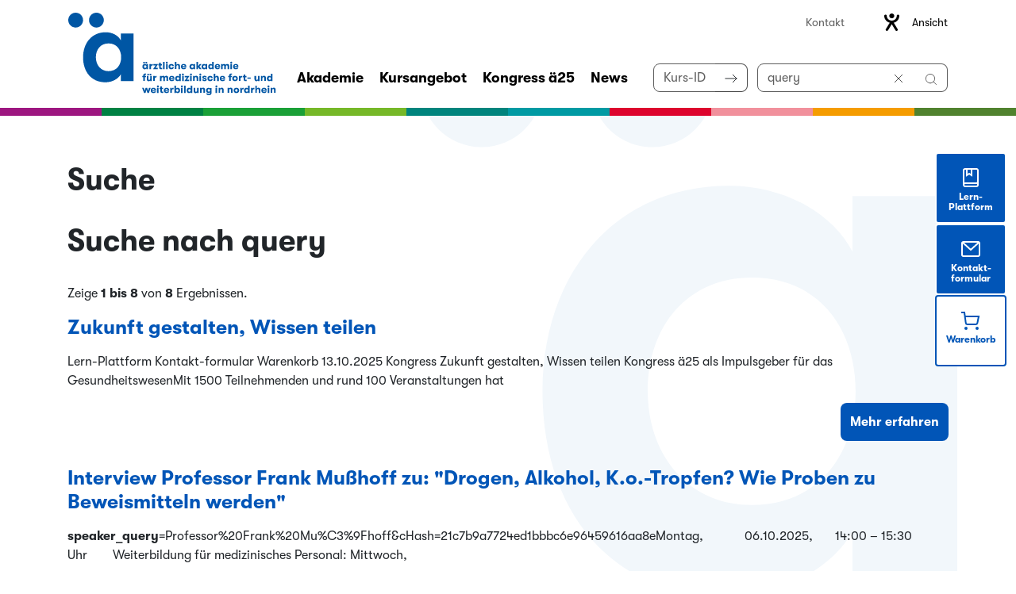

--- FILE ---
content_type: text/html; charset=utf-8
request_url: https://www.akademie-nordrhein.de/suche?query=%3C%25query%25%3E
body_size: 10823
content:
<!DOCTYPE html>
<html lang="de-de">
<head>
    <meta charset="utf-8">

<!-- 
	This website is powered by TYPO3 - inspiring people to share!
	TYPO3 is a free open source Content Management Framework initially created by Kasper Skaarhoj and licensed under GNU/GPL.
	TYPO3 is copyright 1998-2026 of Kasper Skaarhoj. Extensions are copyright of their respective owners.
	Information and contribution at https://typo3.org/
-->


<title>Suche</title>
<meta http-equiv="x-ua-compatible" content="IE=edge,chrome=1">
<meta name="generator" content="TYPO3 CMS">
<meta name="robots" content="noindex,nofollow">
<meta name="viewport" content="width=device-width, initial-scale=1">
<meta name="twitter:card" content="summary">


<link rel="stylesheet" href="/_assets/1a5276045c837cd4bb412e1073c8881e/css/252.be361f83fed795753f9e.css?1769612620" media="all">
<link rel="stylesheet" href="/_assets/1a5276045c837cd4bb412e1073c8881e/css/theme.ca9bded28ca5abaf8287.css?1769612620" media="all">
<link rel="stylesheet" href="/_assets/1a5276045c837cd4bb412e1073c8881e/css/james-search.71393f5f7ced7835735d.css?1769612620" media="all">








    
    <script src="https://app.cookieklar.de/app.js?apiKey=26bcd77b9fda48213ec4c8c045a2b68b18d93374a71e5d90&amp;domain=090e192" referrerpolicy="origin"></script>
    <!-- Google Tag Manager -->
<script>(function(w,d,s,l,i){w[l]=w[l]||[];w[l].push({'gtm.start':
new Date().getTime(),event:'gtm.js'});var f=d.getElementsByTagName(s)[0],
j=d.createElement(s),dl=l!='dataLayer'?'&l='+l:'';j.async=true;j.src=
'https://www.googletagmanager.com/gtm.js?id='+i+dl;f.parentNode.insertBefore(j,f);
})(window,document,'script','dataLayer','GTM-N4QC9GF');</script>
<!-- End Google Tag Manager -->
    <meta name="google-site-verification" content="G3fvkPmu-9xG2SBn1qmkcpHu3G0XOVm1GN6NrSmgvBM" />
    
<link rel="apple-touch-icon" sizes="180x180" href="/_assets/1a5276045c837cd4bb412e1073c8881e/favicon/apple-touch-icon.png">
<link rel="icon" type="image/png" href="/_assets/1a5276045c837cd4bb412e1073c8881e/favicon/favicon-32x32.png" sizes="32x32">
<link rel="icon" type="image/png" href="/_assets/1a5276045c837cd4bb412e1073c8881e/favicon/favicon-16x16.png" sizes="16x16">
<link rel="shortcut icon" href="/_assets/1a5276045c837cd4bb412e1073c8881e/favicon/favicon.ico">
<meta name="msapplication-config" content="/_assets/1a5276045c837cd4bb412e1073c8881e/favicon/browserconfig.xml">
<meta name="theme-color" content="#ffffff">

    


</head>
<body>



<div id="body-container" class="d-flex flex-column"><nav id="header" title="Hauptmenü" class="navbar navbar-expand-xl navbar-light fixed-top colors-line p-0 p-xl-1 m-0"><div class="container px-sm-1"><div id="top-bar"><div class="bar items"><div class="item links"><ul><li><a href="/kontakt"  title="Kontakt">Kontakt</a></li></ul></div><div class="item contrast"><button class="custom-da-opener da-tool" aria-label="Öffnet das Hilfetool" onclick="if (window.Digiaccess) { window.Digiaccess.toggle(); }"><svg data-name="Ebene 1" viewBox="0 0 30.379999 36.490002" version="1.1" width="30.379999" height="36.490002" xmlns="http://www.w3.org/2000/svg" xmlns:svg="http://www.w3.org/2000/svg" class="da-tool"><defs class="da-tool"><style class="da-tool">      .cls-1 {        fill: #ffc545;      }      .cls-2 {        fill: #104e70;        opacity: .95;      }      .cls-3 {        fill: #fff;      }      .cls-4 {        fill: #0a4256;      }    </style></defs><path class="cls-3 da-tool" d="m 5.42,36.49 c -0.45,0 -0.9,-0.07 -1.28,-0.37 -1.2,-0.67 -1.65,-2.22 -0.9,-3.41 l 9.7,-16.58 c 0.9,-1.55 3.46,-1.55 4.36,0 L 27,32.71 c 0.68,1.18 0.3,2.74 -0.9,3.41 -1.2,0.67 -2.78,0.3 -3.46,-0.89 L 15.12,22.35 7.6,35.23 c -0.45,0.81 -1.35,1.26 -2.18,1.26 z" id="path12"></path><path class="cls-1 da-tool" d="m 15.19,10.06 c 2.82,0 5.11,-2.25 5.11,-5.03 C 20.3,2.25 18.01,0 15.19,0 c -2.82,0 -5.11,2.25 -5.11,5.03 0,2.78 2.29,5.03 5.11,5.03 z" id="path13"></path><path class="cls-3 da-tool" d="M 15.19,19.91 C 6.84,19.91 0,13.25 0,4.95 0,3.54 1.13,2.43 2.56,2.43 c 1.43,0 2.56,1.11 2.56,2.52 0,5.48 4.51,9.92 10.07,9.92 5.56,0 10.07,-4.44 10.07,-9.92 0,-1.41 1.13,-2.52 2.56,-2.52 1.43,0 2.56,1.11 2.56,2.52 0,8.22 -6.77,14.96 -15.19,14.96 z" id="path14"></path></svg><span class="ml-1">Ansicht</span></button></div></div></div></div><div class="container align-items-center align-items-xl-end px-+-1 px-xl-1 p-0-75 p-xl-0 bg-white nav-container"><a class="navbar-brand py-0" aria-label="Logo" href="/"><img class="logo default" loading="lazy" src="/_assets/1a5276045c837cd4bb412e1073c8881e/images/logo.svg" width="262" height="104" alt="" /><img class="logo small" loading="lazy" src="/_assets/1a5276045c837cd4bb412e1073c8881e/images/logo-sm.svg" width="57" height="60" alt="" /></a><button class="navbar-toggler p-0" type="button" data-toggle="collapse" data-target="#navbar" aria-controls="navbar" aria-expanded="false" aria-label="Navigation umschalten"><span class="icon-animated menu-toggle-svg"><svg xmlns="http://www.w3.org/2000/svg" height="32" width="32" viewBox="0 0 32 32"><title>hamburgermenu to close</title><g stroke-linecap="square" stroke-width="2" fill="none" stroke="#212121" stroke-linejoin="miter" class="nc-icon-wrapper" stroke-miterlimit="10"><g class="nc-interact_menu-close-2-o-32"><path d="M2 6h28" transform="translate(0 0.00) rotate(0.00 16 6)"></path><path d="M2 16h28" opacity="1" stroke="#212121"></path><path d="M2 26h28" transform="translate(0 0) rotate(0 16 26)"></path></g><script>!function(){function t(e){var i = e.parentNode; if ("svg" !== i.tagName)i = t(i); return i; }function e(t, e, i, n){return 1 > (t /= n / 2)?i / 2 * t * t * t * t + e: - i / 2 * ((t -= 2) * t * t * t - 2) + e}function i(t){this.element = t, this.topLine = this.element.getElementsByTagName("path")[0], this.centerLine = this.element.getElementsByTagName("path")[1], this.bottomLine = this.element.getElementsByTagName("path")[2], this.time = {start:null, total:250}, this.status = {interacted:!1, animating:!1}, this.init()}if (!window.requestAnimationFrame){var n = null; window.requestAnimationFrame = function(t, e){var i = (new Date).getTime(); n || (n = i); var a = Math.max(0, 16 - (i - n)), s = window.setTimeout(function(){t(i + a)}, a); return n = i + a, s}}i.prototype.init = function(){var t = this; this.element.addEventListener("click", function(){t.status.animating || (t.status.animating = !0, window.requestAnimationFrame(t.triggerAnimation.bind(t)))})}, i.prototype.triggerAnimation = function(t){var e = this.getProgress(t), i = this.status.interacted?this.time.total - e:e; this.animateIcon(i), this.checkProgress(e)}, i.prototype.getProgress = function(t){return this.time.start || (this.time.start = t), t - this.time.start}, i.prototype.checkProgress = function(t){var e = this; this.time.total > t?window.requestAnimationFrame(e.triggerAnimation.bind(e)):(this.status = {interacted:!this.status.interacted, animating:!1}, this.time.start = null)}, i.prototype.animateIcon = function(t){if (t > this.time.total)(t = this.time.total); if (0 > t)(t = 0); var i = e(Math.min(t, this.time.total / 2), 0, 10, this.time.total / 2).toFixed(2), n = e(Math.max(t - this.time.total / 2, 0), 0, 45, this.time.total / 2).toFixed(2); this.topLine.setAttribute("transform", "translate(0 " + i + ") rotate(" + n + " 16 6)"), this.bottomLine.setAttribute("transform", "translate(0 " + - i + ") rotate(" + - n + " 16 26)"); var a = t > this.time.total / 2?0:1; this.centerLine.setAttribute("opacity", a)}; var a = document.getElementsByClassName("nc-interact_menu-close-2-o-32"); if (a)for (var s = 0; a.length > s; s++)new i(t(a[s]))}();</script></g></svg></span></button><div class="collapse navbar-collapse" id="navbar"><ul class="navbar-nav mx-auto pt-1 pt-xl-0"><li class="nav-item dropdown pb-0-25 pb-xl-0"><a href="/ueber-uns" class="nav-link dropdown-toggle id="menu-item-32" role="button" data-toggle="dropdown" aria-haspopup="true" aria-expanded="false" title="Akademie" >
                                Akademie
                            </a><div class="dropdown-menu mega m-0 p-0" aria-labelledby="menu-item-32"><div class="row no-gutters"><div class="col-12 triangle-line d-none d-xl-block"></div><div class="col-6 dropdown-image pt-0-75 pb-0-75 d-none d-xl-block"><a class="nav-link" href="/ueber-uns">
                                            Akademie
                                            <figure class="figure"><picture><img class="img img-fluid ml-2 mt-2 pb-1" loading="lazy" src="/_assets/1a5276045c837cd4bb412e1073c8881e/images/logo-ae.svg" width="171" height="180" alt="" /></picture></figure></a></div><div class="col-12 col-xl-6 dropdown-items pt-0-75 pb-0-75"><a class="dropdown-item" href="/ueber-uns"><svg class="icon"><use href="/_assets/1a5276045c837cd4bb412e1073c8881e/icons-svg/icons.svg#icon-chevron-right"/></svg>
                                                        Über uns
                                                    </a><a class="dropdown-item" href="/statut"><svg class="icon"><use href="/_assets/1a5276045c837cd4bb412e1073c8881e/icons-svg/icons.svg#icon-chevron-right"/></svg>
                                                        Statut
                                                    </a><a class="dropdown-item" href="/vorstand"><svg class="icon"><use href="/_assets/1a5276045c837cd4bb412e1073c8881e/icons-svg/icons.svg#icon-chevron-right"/></svg>
                                                        Vorstand
                                                    </a><a class="dropdown-item" href="/fortbildungsausschuss"><svg class="icon"><use href="/_assets/1a5276045c837cd4bb412e1073c8881e/icons-svg/icons.svg#icon-chevron-right"/></svg>
                                                        Fortbildungsausschuss
                                                    </a><a class="dropdown-item" href="/akademie/team"><svg class="icon"><use href="/_assets/1a5276045c837cd4bb412e1073c8881e/icons-svg/icons.svg#icon-chevron-right"/></svg>
                                                        Team
                                                    </a></div></div></div></li><li class="nav-item dropdown pb-0-25 pb-xl-0"><a href="/kursangebot" class="nav-link dropdown-toggle id="menu-item-39" role="button" data-toggle="dropdown" aria-haspopup="true" aria-expanded="false" title="Kursangebot" >
                                Kursangebot
                            </a><div class="dropdown-menu mega m-0 p-0" aria-labelledby="menu-item-39"><div class="row no-gutters"><div class="col-12 triangle-line d-none d-xl-block"></div><div class="col-6 dropdown-image pt-0-75 pb-0-75 d-none d-xl-block"><a class="nav-link" href="/kursangebot">
                                            Kursangebot
                                            <figure class="figure"><picture><img class="img img-fluid ml-2 mt-2 pb-1" loading="lazy" src="/_assets/1a5276045c837cd4bb412e1073c8881e/images/logo-ae.svg" width="171" height="180" alt="" /></picture></figure></a></div><div class="col-12 col-xl-6 dropdown-items pt-0-75 pb-0-75"><a class="dropdown-item" href="/kursangebot/kursuebersicht-nach-themen"><svg class="icon"><use href="/_assets/1a5276045c837cd4bb412e1073c8881e/icons-svg/icons.svg#icon-chevron-right"/></svg>
                                                        Kursübersicht nach Themen
                                                    </a><a class="dropdown-item" href="/kursangebot/kurskalender"><svg class="icon"><use href="/_assets/1a5276045c837cd4bb412e1073c8881e/icons-svg/icons.svg#icon-chevron-right"/></svg>
                                                        Kurskalender
                                                    </a></div></div></div></li><li class="nav-item dropdown pb-0-25 pb-xl-0"><a href="/kongress-ae25" class="nav-link dropdown-toggle id="menu-item-231" role="button" data-toggle="dropdown" aria-haspopup="true" aria-expanded="false" title="Kongress ä25" >
                                Kongress ä25
                            </a><div class="dropdown-menu list m-0 p-0" aria-labelledby="menu-item-231"><div class="row no-gutters"><div class="col-12 triangle-line d-none d-xl-block"></div><div class="col-6 dropdown-image pt-0-75 pb-0-75 d-none d-xl-block"><a class="nav-link" href="/kongress-ae25">
                                            Kongress ä25
                                            <figure class="figure"><picture><img class="img img-fluid ml-2 mt-2 pb-1" loading="lazy" src="/_assets/1a5276045c837cd4bb412e1073c8881e/images/logo-ae.svg" width="171" height="180" alt="" /></picture></figure></a></div><div class="col-12 col-xl-6 dropdown-items pt-0-75 pb-0-75"><a class="dropdown-item" href="https://www.kongress-ae.de/"><svg class="icon"><use href="/_assets/1a5276045c837cd4bb412e1073c8881e/icons-svg/icons.svg#icon-chevron-right"/></svg>
                                                        Kongress ä25
                                                    </a></div></div></div></li><li class="nav-item dropdown pb-0-25 pb-xl-0"><a href="/news" class="nav-link dropdown-toggle id="menu-item-25" role="button" data-toggle="dropdown" aria-haspopup="true" aria-expanded="false" title="News" >
                                News
                            </a><div class="dropdown-menu mega m-0 p-0" aria-labelledby="menu-item-25"><div class="row no-gutters"><div class="col-12 triangle-line d-none d-xl-block"></div><div class="col-6 dropdown-image pt-0-75 pb-0-75 d-none d-xl-block"><a class="nav-link" href="/news">
                                            News
                                            <figure class="figure"><picture><img class="img img-fluid ml-2 mt-2 pb-1" loading="lazy" src="/_assets/1a5276045c837cd4bb412e1073c8881e/images/logo-ae.svg" width="171" height="180" alt="" /></picture></figure></a></div><div class="col-12 col-xl-6 dropdown-items pt-0-75 pb-0-75"><a class="dropdown-item" href="/news"><svg class="icon"><use href="/_assets/1a5276045c837cd4bb412e1073c8881e/icons-svg/icons.svg#icon-chevron-right"/></svg>
                                                        News
                                                    </a><a class="dropdown-item" href="/news/newsletter"><svg class="icon"><use href="/_assets/1a5276045c837cd4bb412e1073c8881e/icons-svg/icons.svg#icon-chevron-right"/></svg>
                                                        Newsletter
                                                    </a></div></div></div></li></ul>

    <div class="course-search-field-wrapper pb-1 pb-xl-0">
        <form action="/kursangebot/kurskalender?tx_akademienordrheininfotemplate_coursesearch%5Baction%5D=search&amp;tx_akademienordrheininfotemplate_coursesearch%5Bcontroller%5D=CourseSearch&amp;cHash=441a95a77868cd7c507a9a9aaf6893a1" method="post">
<div>
<input type="hidden" name="tx_akademienordrheininfotemplate_coursesearch[__referrer][@extension]" value="AkademieNordrheinInfoTemplate" >
<input type="hidden" name="tx_akademienordrheininfotemplate_coursesearch[__referrer][@controller]" value="CourseSearch" >
<input type="hidden" name="tx_akademienordrheininfotemplate_coursesearch[__referrer][@action]" value="searchField" >
<input type="hidden" name="tx_akademienordrheininfotemplate_coursesearch[__referrer][arguments]" value="YTowOnt97481dcf060d7b65c11f5bac736cce8fbb7cafe06" >
<input type="hidden" name="tx_akademienordrheininfotemplate_coursesearch[__referrer][@request]" value="{&quot;@extension&quot;:&quot;AkademieNordrheinInfoTemplate&quot;,&quot;@controller&quot;:&quot;CourseSearch&quot;,&quot;@action&quot;:&quot;searchField&quot;}4c18744e9273c69bf9b7e6b9f188c3aa3259fb98" >
<input type="hidden" name="tx_akademienordrheininfotemplate_coursesearch[__trustedProperties]" value="{&quot;searchword&quot;:1}19bb2b397adec9f69951987f59dba5468c8116a9" >
</div>

            <div class="input-group">
                <input class="form-control course-search-input" placeholder="Kurs-ID" aria-label="Kurs-ID" maxlength="6" type="text" name="tx_akademienordrheininfotemplate_coursesearch[searchword]" />
                <div class="input-group-append">
                    <button class="btn btn-secondary btn-input-submit" aria-label="Suchen" type="submit" name="" value="">
                        <svg class="icon"><use href="/_assets/1a5276045c837cd4bb412e1073c8881e/icons-svg/icons.svg#icon-arrow-right"/></svg>
                    </button>
                </div>
            </div>
        </form>
    </div>


<script>
            var jamesSearchResultOptions = [{
                    search: {
                        query: 'query',
                        selector: '.james-search-results .link',
                        trackingUrl: '',
                    }
                }];
            var jamesSearchOptions = Array.isArray(jamesSearchOptions) ? jamesSearchOptions.concat(jamesSearchResultOptions) : [].concat(jamesSearchResultOptions);
        </script><div 
                id="james-search-"
                class="james-search-field-wrapper search-field-wrapper py-1 py-xl-0-25 my-1 my-sm-0"
                data-template="#header-james-search-box-tmpl"
                data-wrapper-template="&lt;div class=&#39;james-search-box header-suggest-box&#39; id=&#39;james-search-suggestions&#39;&gt;&lt;/div&gt;"
                data-channels='[{"channelId":10},{"channelId":11}]'
                data-url="https://api.james-search.com/api/v1/search?access-token=65fc0d6c-5501-4020-aec2-a86e7ce67f0d"
                data-tracking-url="https://api.james-search.com/api/v1/search/tracking?access-token=65fc0d6c-5501-4020-aec2-a86e7ce67f0d"
                data-delimiters="<%,%>"><form id="james-search--form" action="/suche?tx_jamessearch_search%5Baction%5D=search&amp;tx_jamessearch_search%5Bcontroller%5D=Search&amp;cHash=0761275d35a78874c1325dfedf319651" name="search" method="GET" class="james-search-form"><div class="hidden"></div><div class="input-group"><input class="form-control james-search-input" placeholder="Kurs oder Inhalt suchen" aria-label="Kurs oder Inhalt suchen" type="text" name="query" value="query" /><button class="btn btn-input-clear" type="reset" aria-label="reset"><svg class="icon"><use href="/_assets/1a5276045c837cd4bb412e1073c8881e/icons-svg/icons.svg#icon-cross"/></svg></button><div class="input-group-append"><button type="submit" class="btn btn-secondary btn-input-submit" aria-label="Suchen"><svg class="icon"><use href="/_assets/1a5276045c837cd4bb412e1073c8881e/icons-svg/icons.svg#icon-magnifying-glass"/></svg></button></div></div></form></div>

<script id="header-james-search-box-tmpl" type="text/template"><span class="color-line bg-blue-10"></span><%#result%><div class="row"><%#course%><div class="james-search-category-item course col-12 col-md-6"><%^total%><span class="james-search-category-title">Kurse <span class="total"><%total%></span></span><%/total%><%#total%><a href="/kursangebot/kurskalender?search_query=<%query%>" class="james-search-category-link"><span class="james-search-category-title">Kurse <span class="total"><%total%></span></span></a><ul data-alias="<%alias%>" data-channel="<%channel%>"><%#items%><li><a href="<%url%>" class="link text-decoration-none" data-reference="<%url%>"><div class="module-badge-attributes mb-0-5"><div class="badge-attribute bg-blue-10"><%date%></div><%#category%><div class="badge-attribute <%textColorClass%>" style="background-color: <%color%>;"><%&category%></div><%/category%><%#date%><%/date%></div><div class="title"><%&title%></div></a></li><%/items%></ul><%#more%><a href="/kursangebot/kurskalender?search_query=<%query%>" class="james-search-more-link">Mehr... <svg class="icon"><use href="/_assets/1a5276045c837cd4bb412e1073c8881e/icons-svg/icons.svg#icon-arrow-right"/></svg></a><%/more%><%/total%></div><%/course%><%#content%><div class="james-search-category-item content col-12 col-md-6"><%^total%><span class="james-search-category-title">Inhalt <span class="total"><%total%></span></span><%/total%><%#total%><a href="/suche?query=<%query%>" class="james-search-category-link"><span class="james-search-category-title">Inhalt <span class="total"><%total%></span></span></a><ul data-alias="<%alias%>" data-channel="<%channel%>"><%#items%><li><a href="<%url%>" class="link" data-reference="<%url%>"><div class="title"><%&title%></div><div class="text"><%&content%></div></a></li><%/items%></ul><%#more%><a href="/suche?query=<%query%>" class="james-search-more-link">Mehr... <svg class="icon"><use href="/_assets/1a5276045c837cd4bb412e1073c8881e/icons-svg/icons.svg#icon-arrow-right"/></svg></a><%/more%><%/total%></div><%/content%></div><%/result%><%#status%><div class="status"><%.%></div><%/status%><%#error%><div class="error"><%.%></div><%/error%></script><script id="james-search-box-tmpl" type="text/template"><%#autosuggest.length%><ul class="autosuggest"><%#autosuggest%><li><a href="#" class="link james-search-auto-suggest-link" data-query="<%.%>"><%.%></a></li><%/autosuggest%></ul><%/autosuggest.length%><%#status%><div class="status"><%.%></div><%/status%><%#error%><div class="error"><%.%></div><%/error%></script><div id="bottom-bar"><div class="bar items"><div class="item links"><ul><li><a href="/kontakt"  title="Kontakt">Kontakt</a></li></ul></div><div class="item contrast"><button class="custom-da-opener da-tool" aria-label="Öffnet das Hilfetool" onclick="if (window.Digiaccess) { window.Digiaccess.toggle(); }"><svg data-name="Ebene 1" viewBox="0 0 30.379999 36.490002" version="1.1" width="30.379999" height="36.490002" xmlns="http://www.w3.org/2000/svg" xmlns:svg="http://www.w3.org/2000/svg" class="da-tool"><defs class="da-tool"><style class="da-tool">      .cls-1 {        fill: #ffc545;      }      .cls-2 {        fill: #104e70;        opacity: .95;      }      .cls-3 {        fill: #fff;      }      .cls-4 {        fill: #0a4256;      }    </style></defs><path class="cls-3 da-tool" d="m 5.42,36.49 c -0.45,0 -0.9,-0.07 -1.28,-0.37 -1.2,-0.67 -1.65,-2.22 -0.9,-3.41 l 9.7,-16.58 c 0.9,-1.55 3.46,-1.55 4.36,0 L 27,32.71 c 0.68,1.18 0.3,2.74 -0.9,3.41 -1.2,0.67 -2.78,0.3 -3.46,-0.89 L 15.12,22.35 7.6,35.23 c -0.45,0.81 -1.35,1.26 -2.18,1.26 z" id="path12"></path><path class="cls-1 da-tool" d="m 15.19,10.06 c 2.82,0 5.11,-2.25 5.11,-5.03 C 20.3,2.25 18.01,0 15.19,0 c -2.82,0 -5.11,2.25 -5.11,5.03 0,2.78 2.29,5.03 5.11,5.03 z" id="path13"></path><path class="cls-3 da-tool" d="M 15.19,19.91 C 6.84,19.91 0,13.25 0,4.95 0,3.54 1.13,2.43 2.56,2.43 c 1.43,0 2.56,1.11 2.56,2.52 0,5.48 4.51,9.92 10.07,9.92 5.56,0 10.07,-4.44 10.07,-9.92 0,-1.41 1.13,-2.52 2.56,-2.52 1.43,0 2.56,1.11 2.56,2.52 0,8.22 -6.77,14.96 -15.19,14.96 z" id="path14"></path></svg><span class="ml-1">Ansicht</span></button></div></div></div></div><div class="actions-wrapper"><a class="btn btn-cart d-block d-xl-none p-0" aria-label="Warenkorb" href="/buchung"><svg class="icon"><use href="/_assets/1a5276045c837cd4bb412e1073c8881e/icons-svg/icons.svg#icon-shopping-cart"/></svg></a><button type="submit" class="btn btn-input-submit btn-toggle-search d-block d-xl-none p-0" data-toggle="collapse" data-target="#navbar" aria-controls="navbar" aria-expanded="false" aria-label="Navigation umschalten"><span class="icon-animated search-toggle-svg"><svg xmlns="http://www.w3.org/2000/svg" height="32" width="32" viewBox="0 0 32 32"><title>search to close</title><g stroke-linecap="square" stroke-width="2" fill="none" stroke="#212121" stroke-linejoin="miter" class="nc-icon-wrapper"><g class="nc-interact_search-close-o-32"><path data-cap="none" stroke-linecap="round" stroke-linejoin="round" d="M4 4l24 24" stroke-dasharray="33.94 33.94" stroke-dashoffset="-22.8" stroke="#212121"></path><path data-cap="none" stroke-linecap="round" stroke-linejoin="round" d="M28 4L4 28" stroke-dasharray="33.94 33.94" stroke-dashoffset="-33.94" opacity="0"></path><circle cx="13" cy="13" r="10" opacity="1"></circle></g><script>!function(){function t(e){var i = e.parentNode; if ("svg" !== i.tagName)i = t(i); return i; }function e(t, e, i, n){return 1 > (t /= n / 2)?i / 2 * t * t * t * t + e: - i / 2 * ((t -= 2) * t * t * t - 2) + e}function i(t){this.element = t, this.lens = this.element.getElementsByTagName("circle")[0], this.lineLens = this.element.getElementsByTagName("path")[0], this.line = this.element.getElementsByTagName("path")[1], this.lineLength = this.line.getTotalLength().toFixed(2), this.time = {start:null, total:200}, this.status = {interacted:!1, animating:!1}, this.init()}if (!window.requestAnimationFrame){var n = null; window.requestAnimationFrame = function(t, e){var i = (new Date).getTime(); n || (n = i); var s = Math.max(0, 16 - (i - n)), a = window.setTimeout(function(){t(i + s)}, s); return n = i + s, a}}i.prototype.init = function(){var t = this; this.element.addEventListener("click", function(){t.status.animating || (t.status.animating = !0, window.requestAnimationFrame(t.triggerAnimation.bind(t)))})}, i.prototype.triggerAnimation = function(t){var e = this.getProgress(t), i = this.status.interacted?this.time.total - e:e; this.animateIcon(i), this.checkProgress(e)}, i.prototype.getProgress = function(t){return this.time.start || (this.time.start = t), t - this.time.start}, i.prototype.checkProgress = function(t){var e = this; this.time.total > t?window.requestAnimationFrame(e.triggerAnimation.bind(e)):(this.status = {interacted:!this.status.interacted, animating:!1}, this.time.start = null)}, i.prototype.animateIcon = function(t){if (t > this.time.total)(t = this.time.total); if (0 > t)(t = 0); var i = e(Math.min(t, 3 * this.time.total / 4), 0, 1, 3 * this.time.total / 4).toFixed(2), n = 0 == t?0:1, s = e(t, - this.lineLength, + this.lineLength, this.time.total).toFixed(2); this.lens.setAttribute("opacity", 1 - i), this.lineLens.setAttribute("stroke-dashoffset", 22.8 * (i - 1)), this.line.setAttribute("stroke-dashoffset", s), this.line.setAttribute("opacity", n)}; var s = document.getElementsByClassName("nc-interact_search-close-o-32"); if (s)for (var a = 0; s.length > a; a++)new i(t(s[a]))}();</script></g></svg></span></button></div></div></nav><main id="main"><div class="main-container"><div class="module-sidebar-wrapper"><div class="module-sidebar"><div class="sidebar-card d-flex"><a href="https://aekno.iliasnet.de/"  target="_blank" title="Lern-Plattform" class="content text-decoration-none"><div class="expand d-flex flex-column align-items-center h-100 px-0-5 py-1"><div class="icon mb-0-5"><svg class="icon"><use href="/_assets/1a5276045c837cd4bb412e1073c8881e/icons-svg/icons.svg#icon-book-bookmark"/></svg></div><div class="text text-center">
                                    Lern-Plattform
                                </div></div></a></div><div class="sidebar-card d-flex"><a href="/kontakt"  title="Kontakt-formular" class="content text-decoration-none"><div class="expand d-flex flex-column align-items-center h-100 px-0-5 py-1"><div class="icon mb-0-5"><svg class="icon"><use href="/_assets/1a5276045c837cd4bb412e1073c8881e/icons-svg/icons.svg#icon-mail"/></svg></div><div class="text text-center">
                                    Kontakt-formular
                                </div></div></a></div><div class="sidebar-card d-flex"><a href="/buchung"  title="Warenkorb" class="content text-decoration-none"><div class="expand d-flex flex-column align-items-center h-100 px-0-5 py-1"><div class="icon mb-0-5"><svg class="icon"><use href="/_assets/1a5276045c837cd4bb412e1073c8881e/icons-svg/icons.svg#icon-shopping-cart"/></svg></div><div class="text text-center">
                                    Warenkorb
                                </div></div></a></div></div></div><div class="container position-relative d-none d-xl-block"><div class="position-absolute w-100 vh-100 parallax" style="
             background-image: url(/_assets/1a5276045c837cd4bb412e1073c8881e/icons-svg/bg-ae-parallax.svg);
             background-repeat: no-repeat;
             background-size: contain;
             background-position: top;
             transform: translate(-30%, -15%);
             pointer-events: none;
             z-index: -1;
             top: 0px;
             right: -50%;
             "></div></div><div class="space clearfix "></div><div class="space  mt-md "></div><div id="c177" class="container "><div class="row"><div class="col"><div class="module-header"><h1 class="header h1">
                    Suche
                </h1></div>
<script>
            var jamesSearchResultOptions = [{
                    search: {
                        query: 'query',
                        selector: '.james-search-results .link',
                        trackingUrl: '',
                    }
                }];
            var jamesSearchOptions = Array.isArray(jamesSearchOptions) ? jamesSearchOptions.concat(jamesSearchResultOptions) : [].concat(jamesSearchResultOptions);
        </script><div class="module-title"><p class="title h1">
            Suche nach <b>query</b></p></div><div class="space-30"></div><div class="module-search-result-stats"><p>
        
            Zeige <strong>1 bis 8</strong> von <strong>8</strong> Ergebnissen.
        
    </p></div><div class="james-search-results" data-alias="akademie-nordrhein-content-de-de" data-token=""><div class="module-list module-search-result"><div class="row"><div class="col-12 mb-2"><div class="module-title"><p class="title h3"><a href="https://www.akademie-nordrhein.de/news/detail/kongress-ae25-impulsgeber-fuer-das-gesundheitswesen" class="link" data-group="akademie-nordrhein-content-de-de" data-reference="https://www.akademie-nordrhein.de/news/detail/kongress-ae25-impulsgeber-fuer-das-gesundheitswesen">Zukunft gestalten, Wissen teilen</a></p></div><div class="module-text-media"><div class="module-text"><p>Lern-Plattform Kontakt-formular Warenkorb 13.10.2025 Kongress Zukunft gestalten, Wissen teilen Kongress ä25 als Impulsgeber für das GesundheitswesenMit 1500 Teilnehmenden und rund 100 Veranstaltungen hat</p><a href="https://www.akademie-nordrhein.de/news/detail/kongress-ae25-impulsgeber-fuer-das-gesundheitswesen" class="btn btn-primary float-right" data-group="akademie-nordrhein-content-de-de" data-reference="https://www.akademie-nordrhein.de/news/detail/kongress-ae25-impulsgeber-fuer-das-gesundheitswesen">
                        Mehr erfahren
                    </a></div></div></div></div><div class="row"><div class="col-12 mb-2"><div class="module-title"><p class="title h3"><a href="https://www.akademie-nordrhein.de/news/detail/forensische-toxikologie" class="link" data-group="akademie-nordrhein-content-de-de" data-reference="https://www.akademie-nordrhein.de/news/detail/forensische-toxikologie">Interview Professor Frank Mußhoff zu: "Drogen, Alkohol, K.o.-Tropfen? Wie Proben zu Beweismitteln werden"</a></p></div><div class="module-text-media"><div class="module-text"><p><b>speaker_query</b>=Professor%20Frank%20Mu%C3%9Fhoff&cHash=21c7b9a7724ed1bbbc6e96459616aa8eMontag,             06.10.2025,       14:00 – 15:30 Uhr        Weiterbildung für medizinisches Personal: Mittwoch,          </p><a href="https://www.akademie-nordrhein.de/news/detail/forensische-toxikologie" class="btn btn-primary float-right" data-group="akademie-nordrhein-content-de-de" data-reference="https://www.akademie-nordrhein.de/news/detail/forensische-toxikologie">
                        Mehr erfahren
                    </a></div></div></div></div><div class="row"><div class="col-12 mb-2"><div class="module-title"><p class="title h3"><a href="https://www.akademie-nordrhein.de/mfa-weiterbildung" class="link" data-group="akademie-nordrhein-content-de-de" data-reference="https://www.akademie-nordrhein.de/mfa-weiterbildung">MFA Weiterbildung</a></p></div><div class="module-text-media"><div class="module-text"><p>Voraussetzungen für die Umschulung zur MFADie Umschulung zur MFA bietet eine hervorragende Gelegenheit für <b>Quereinsteiger</b>, in den medizinischen Bereich einzusteigen.</p><a href="https://www.akademie-nordrhein.de/mfa-weiterbildung" class="btn btn-primary float-right" data-group="akademie-nordrhein-content-de-de" data-reference="https://www.akademie-nordrhein.de/mfa-weiterbildung">
                        Mehr erfahren
                    </a></div></div></div></div><div class="row"><div class="col-12 mb-2"><div class="module-title"><p class="title h3"><a href="https://www.akademie-nordrhein.de/news/detail/entwicklungs-und-sozialpaediatrie-kindern-helfen-sich-gesund-zu-entwickeln" class="link" data-group="akademie-nordrhein-content-de-de" data-reference="https://www.akademie-nordrhein.de/news/detail/entwicklungs-und-sozialpaediatrie-kindern-helfen-sich-gesund-zu-entwickeln">Entwicklungs- und Sozialpädiatrie: Kindern helfen, sich gesund zu entwickeln</a></p></div><div class="module-text-media"><div class="module-text"><p>Borusiak: Wir sprechen hier von einem <b>Querschnittsfach</b>, das viele Themen abdeckt, die Kinder und Jugendliche heute betreffen.</p><a href="https://www.akademie-nordrhein.de/news/detail/entwicklungs-und-sozialpaediatrie-kindern-helfen-sich-gesund-zu-entwickeln" class="btn btn-primary float-right" data-group="akademie-nordrhein-content-de-de" data-reference="https://www.akademie-nordrhein.de/news/detail/entwicklungs-und-sozialpaediatrie-kindern-helfen-sich-gesund-zu-entwickeln">
                        Mehr erfahren
                    </a></div></div></div></div><div class="row"><div class="col-12 mb-2"><div class="module-title"><p class="title h3"><a href="https://www.akademie-nordrhein.de/ausbildungswesen" class="link" data-group="akademie-nordrhein-content-de-de" data-reference="https://www.akademie-nordrhein.de/ausbildungswesen">Ausbildungswesen</a></p></div><div class="module-text-media"><div class="module-text"><p>Voraussetzungen für die Umschulung zur MFADie Umschulung zur MFA bietet eine hervorragende Gelegenheit für <b>Quereinsteiger</b>, in den medizinischen Bereich einzusteigen.</p><a href="https://www.akademie-nordrhein.de/ausbildungswesen" class="btn btn-primary float-right" data-group="akademie-nordrhein-content-de-de" data-reference="https://www.akademie-nordrhein.de/ausbildungswesen">
                        Mehr erfahren
                    </a></div></div></div></div><div class="row"><div class="col-12 mb-2"><div class="module-title"><p class="title h3"><a href="https://www.akademie-nordrhein.de/../../mfa-weiterbildung" class="link" data-group="akademie-nordrhein-content-de-de" data-reference="https://www.akademie-nordrhein.de/../../mfa-weiterbildung">MFA Weiterbildung</a></p></div><div class="module-text-media"><div class="module-text"><p>Voraussetzungen für die Umschulung zur MFADie Umschulung zur MFA bietet eine hervorragende Gelegenheit für <b>Quereinsteiger</b>, in den medizinischen Bereich einzusteigen.</p><a href="https://www.akademie-nordrhein.de/../../mfa-weiterbildung" class="btn btn-primary float-right" data-group="akademie-nordrhein-content-de-de" data-reference="https://www.akademie-nordrhein.de/../../mfa-weiterbildung">
                        Mehr erfahren
                    </a></div></div></div></div><div class="row"><div class="col-12 mb-2"><div class="module-title"><p class="title h3"><a href="https://www.akademie-nordrhein.de/fortbildung-lungenfunktion" class="link" data-group="akademie-nordrhein-content-de-de" data-reference="https://www.akademie-nordrhein.de/fortbildung-lungenfunktion">Fortbildung Lungenfunktion</a></p></div><div class="module-text-media"><div class="module-text"><p>Das Aufbauseminar ist konzipiert, um weiterführende Untersuchungen im Zusammenhang mit der großen Lungenfunktion zu erklären und anzuwenden und richtet sich sowohl an Fachkräfte als auch <b>Quereinsteiger</b></p><a href="https://www.akademie-nordrhein.de/fortbildung-lungenfunktion" class="btn btn-primary float-right" data-group="akademie-nordrhein-content-de-de" data-reference="https://www.akademie-nordrhein.de/fortbildung-lungenfunktion">
                        Mehr erfahren
                    </a></div></div></div></div><div class="row"><div class="col-12 mb-2"><div class="module-title"><p class="title h3"><a href="https://www.akademie-nordrhein.de/degum-ultraschallkurs" class="link" data-group="akademie-nordrhein-content-de-de" data-reference="https://www.akademie-nordrhein.de/degum-ultraschallkurs">Sonographie Kurs: Sonographie Abdomen in der Pädiatrie, PD Dr. med. Markus Born, Degum-Kursleiter, Stufe III</a></p></div><div class="module-text-media"><div class="module-text"><p>ein grundlegendes Verständnis für den Einsatz von Ultraschall in der medizinischen Diagnostik zu vermitteln und sie auf weiterführende Kurse vorzubereiten.Der Kurs richtet sich an Anfänger und <b>Quereinsteiger</b></p><a href="https://www.akademie-nordrhein.de/degum-ultraschallkurs" class="btn btn-primary float-right" data-group="akademie-nordrhein-content-de-de" data-reference="https://www.akademie-nordrhein.de/degum-ultraschallkurs">
                        Mehr erfahren
                    </a></div></div></div></div></div></div>

</div></div></div><div class="space  mb-md "></div></div></main><footer id="footer" class="mt-auto pt-1-75 pt-xl-4 colors-line"><div class="container"><div class="row"><div class="col-12 col-md-12 col-lg-3 col-xl-2"><div class="footer-content logo mb-2-25 mb-xl-0"><a class="footer-logo" aria-label="Logo" href="/"><img loading="lazy" src="/_assets/1a5276045c837cd4bb412e1073c8881e/images/logo.svg" width="184" height="73" alt="" /></a><div class="footer-social-links"><a href="https://www.instagram.com/akademienordrhein"  target="_blank" title="Instagram" class="social-link" rel="nofollow"><svg class="icon social-icon"><use href="/_assets/1a5276045c837cd4bb412e1073c8881e/icons-svg/icons.svg#icon-instagram"/></svg></a><a href="https://www.linkedin.com/company/akademie-nordrhein/"  target="_blank" title="LinkedIn" class="social-link" rel="nofollow"><svg class="icon social-icon"><use href="/_assets/1a5276045c837cd4bb412e1073c8881e/icons-svg/icons.svg#icon-linkedin"/></svg></a><a href="https://www.facebook.com/aerztliche.akademie.nordrhein/"  target="_blank" title="Facebook" class="social-link" rel="nofollow"><svg class="icon social-icon"><use href="/_assets/1a5276045c837cd4bb412e1073c8881e/icons-svg/icons.svg#icon-facebook"/></svg></a></div></div></div><div class="col-12 col-md-12 col-lg-12 col-xl-10 pl-xl-6"><div class="row"><div class="col-12 col-md-3 col-lg-3 col-xl-3"><div class="footer-content middle mb-1 mb-md-4"><div class="d-flex"><a class="title d-block mb-md-1-5 text-decoration-none" href="/ueber-uns" title="Akademie">
                            Akademie
                        </a></div><div class="row" id="footer-menu-60"><div class="col-12"><ul class="list-unstyled"><li><a href="/ueber-uns" title="Über uns">
                                                Über uns
                                            </a></li><li><a href="/statut" title="Statut">
                                                Statut
                                            </a></li><li><a href="/vorstand" title="Vorstand">
                                                Vorstand
                                            </a></li><li><a href="/fortbildungsausschuss" title="Fortbildungsausschuss">
                                                Fortbildungsausschuss
                                            </a></li><li><a href="/akademie/team" title="Team">
                                                Team
                                            </a></li></ul></div></div></div></div><div class="col-12 col-md-3 col-lg-3 col-xl-3"><div class="footer-content middle mb-1 mb-md-4"><div class="d-flex"><a class="title d-block mb-md-1-5 text-decoration-none" href="/kursangebot/kursuebersicht-nach-themen" title="Kursangebot">
                            Kursangebot
                        </a></div><div class="row" id="footer-menu-90"><div class="col-12"><ul class="list-unstyled"><li><a href="/kursangebot/kursuebersicht-nach-themen" title="Kursübersicht nach Themen">
                                                Kursübersicht nach Themen
                                            </a></li><li><a href="/kursangebot/kurskalender" title="Alle Kurse">
                                                Alle Kurse
                                            </a></li></ul></div></div></div></div><div class="col-12 col-md-3 col-lg-3 col-xl-3"><div class="footer-content middle mb-1 mb-md-4"><div class="d-flex"><a class="title d-block mb-md-1-5 text-decoration-none" href="https://www.kongress-ae.de" target="_blank" title="Kongress ä25">
                            Kongress ä25
                        </a></div><div class="row" id="footer-menu-99"><div class="col-12"><ul class="list-unstyled"><li><a href="https://www.kongress-ae.de" target="_blank" title="Kongress ä25">
                                                Kongress ä25
                                            </a></li></ul></div></div></div></div><div class="col-12 col-md-3 col-lg-3 col-xl-3"><div class="footer-content middle mb-1 mb-md-4"><div class="d-flex"><a class="title d-block mb-md-1-5 text-decoration-none" href="/news" title="News">
                            News
                        </a></div><div class="row" id="footer-menu-100"><div class="col-12"><ul class="list-unstyled"><li><a href="/news" title="News">
                                                News
                                            </a></li><li><a href="/news/newsletter" title="Newsletter">
                                                Newsletter
                                            </a></li></ul></div></div></div></div><div class="col-12 col-md-3 col-lg-3 col-xl-3"><div class="footer-content middle mb-1 mb-md-4"><div class="d-flex"><a class="title d-block mb-md-1-5 text-decoration-none" href="https://www.kongress-ae.de/fortbildung-mfa" target="_blank" title="Fortbildung MFA">
                            Fortbildung MFA
                        </a></div><div class="row" id="footer-menu-731"><div class="col-12"><ul class="list-unstyled"><li><a href="https://www.kongress-ae.de/arzt-forschung" target="_blank" title="Arzt-Forschung">
                                                Arzt-Forschung
                                            </a></li><li><a href="https://www.kongress-ae.de/blutabnahme-kurs" target="_blank" title="Blutabnahme-Kurs">
                                                Blutabnahme-Kurs
                                            </a></li><li><a href="https://www.kongress-ae.de/bls-kurse" target="_blank" title="BLS-Kurse">
                                                BLS-Kurse
                                            </a></li><li><a href="https://www.kongress-ae.de/callcenter-training" target="_blank" title="Callcenter Training">
                                                Callcenter Training
                                            </a></li><li><a href="https://www.kongress-ae.de/cirs-schulung" target="_blank" title="CIRS-Schulung">
                                                CIRS-Schulung
                                            </a></li><li><a href="https://www.kongress-ae.de/eva-fortbildung" target="_blank" title="EVA-Fortbildung">
                                                EVA-Fortbildung
                                            </a></li><li><a href="/fachwirt-ambulante-medizinische-versorgung" title="Fachwirt für ambulante medizinische Versorgung">
                                                Fachwirt für ambulante medizinische Versorgung
                                            </a></li><li><a href="/hygienebeauftragte-mfa" title="Hygienebeauftragte MFA">
                                                Hygienebeauftragte MFA
                                            </a></li><li><a href="https://www.kongress-ae.de/kommunikationstraining-mfa" target="_blank" title="Kommunikationstraining für MFAs">
                                                Kommunikationstraining für MFAs
                                            </a></li><li><a href="/mfa-pruefungsvorbereitung" title="MFA Prüfungsvorbereitung">
                                                MFA Prüfungsvorbereitung
                                            </a></li><li><a href="/mfa-weiterbildung" title="MFA Weiterbildung">
                                                MFA Weiterbildung
                                            </a></li><li><a href="https://www.kongress-ae.de/notfallmanagement" target="_blank" title="Notfallmanagement">
                                                Notfallmanagement
                                            </a></li><li><a href="/onkologie-weiterbildung" title="Onkologie-Weiterbildung">
                                                Onkologie-Weiterbildung
                                            </a></li><li><a href="https://www.kongress-ae.de/second-victim-training" target="_blank" title="Second Victim Training">
                                                Second Victim Training
                                            </a></li><li><a href="https://www.kongress-ae.de/seminar-selbstbewusstsein" target="_blank" title="Seminar Selbstbewusstsein">
                                                Seminar Selbstbewusstsein
                                            </a></li><li><a href="https://www.kongress-ae.de/smart-hospitals" target="_blank" title="Smart Hospitals">
                                                Smart Hospitals
                                            </a></li><li><a href="/strahlenschutz-kurs" title="Strahlenschutz-Kurs">
                                                Strahlenschutz-Kurs
                                            </a></li><li><a href="/klopftechnik-stressreduktion" title="Stressreduktion durch Klopftechnik">
                                                Stressreduktion durch Klopftechnik
                                            </a></li><li><a href="/telemedizin-telematik" title="Telemedizin und Telematik">
                                                Telemedizin und Telematik
                                            </a></li><li><a href="https://www.kongress-ae.de/weiterbildung-onkologie" target="_blank" title="Weiterbildung Onkologie">
                                                Weiterbildung Onkologie
                                            </a></li><li><a href="/wundmanagement-weiterbildung" title="Wundmanagement-Weiterbildung">
                                                Wundmanagement-Weiterbildung
                                            </a></li></ul></div></div></div></div><div class="col-12 col-md-3 col-lg-3 col-xl-3"><div class="footer-content middle mb-1 mb-md-4"><div class="d-flex"><a class="title d-block mb-md-1-5 text-decoration-none" href="https://www.kongress-ae.de/cme-fortbildungen" target="_blank" title="CME-Fortbildungen">
                            CME-Fortbildungen
                        </a></div><div class="row" id="footer-menu-715"><div class="col-12"><ul class="list-unstyled"><li><a href="https://www.kongress-ae.de/aerztliche-leichenschau" target="_blank" title="Ärztliche Leichenschau">
                                                Ärztliche Leichenschau
                                            </a></li><li><a href="https://www.kongress-ae.de/dermatoskopie" target="_blank" title="Dermatoskopie">
                                                Dermatoskopie
                                            </a></li><li><a href="https://www.kongress-ae.de/ekg-training" target="_blank" title="EKG Training">
                                                EKG Training
                                            </a></li><li><a href="https://www.kongress-ae.de/fortbildung-lungenfunktion" target="_blank" title="Fortbildung Lungenfunktion">
                                                Fortbildung Lungenfunktion
                                            </a></li><li><a href="https://www.kongress-ae.de/hno-fortbildung" target="_blank" title="HNO-Fortbildung">
                                                HNO-Fortbildung
                                            </a></li><li><a href="/impfung" title="Impfung">
                                                Impfung
                                            </a></li><li><a href="https://www.kongress-ae.de/it-aerzte" target="_blank" title="IT für Ärzte">
                                                IT für Ärzte
                                            </a></li><li><a href="https://www.kongress-ae.de/leitender-oberarzt" target="_blank" title="Leitender Oberarzt">
                                                Leitender Oberarzt
                                            </a></li><li><a href="https://www.kongress-ae.de/medizinischer-kinderschutz" target="_blank" title="Medizinischer Kinderschutz">
                                                Medizinischer Kinderschutz
                                            </a></li><li><a href="https://www.akademie-nordrhein.de/medizinstrafrecht" target="_blank" title="Medizinstrafrecht">
                                                Medizinstrafrecht
                                            </a></li><li><a href="https://www.kongress-ae.de/patientenverfuegung" target="_blank" title="Patientenverfügung">
                                                Patientenverfügung
                                            </a></li><li><a href="https://www.kongress-ae.de/pci-herzkatheter" target="_blank" title="PCI Herzkatheter">
                                                PCI Herzkatheter
                                            </a></li><li><a href="/roentgenkurs" title="Röntgenkurs">
                                                Röntgenkurs
                                            </a></li><li><a href="https://www.kongress-ae.de/toxikologie" target="_blank" title="Toxikologie">
                                                Toxikologie
                                            </a></li><li><a href="https://www.kongress-ae.de/weiterbildung-ausserklinische-beatmung" target="_blank" title="Weiterbildung außerklinische Beatmung">
                                                Weiterbildung außerklinische Beatmung
                                            </a></li><li><a href="https://www.kongress-ae.de/weiterbildung-dermatologie" target="_blank" title="Weiterbildung Dermatologie">
                                                Weiterbildung Dermatologie
                                            </a></li><li><a href="https://www.kongress-ae.de/weiterbildung-didaktik" target="_blank" title="Weiterbildung Didaktik">
                                                Weiterbildung Didaktik
                                            </a></li><li><a href="https://www.kongress-ae.de/weiterbildung-geriatrie" target="_blank" title="Weiterbildung Geriatrie">
                                                Weiterbildung Geriatrie
                                            </a></li></ul></div></div></div></div><div class="col-12 col-md-3 col-lg-3 col-xl-3"><div class="footer-content middle mb-1 mb-md-4"><div class="d-flex"><a class="title d-block mb-md-1-5 text-decoration-none" href="https://www.kongress-ae.de/notfallmedizin-kurse" target="_blank" title="Notfallmedizin-Kurse">
                            Notfallmedizin-Kurse
                        </a></div><div class="row" id="footer-menu-704"><div class="col-12"><ul class="list-unstyled"><li><a href="https://www.kongress-ae.de/aerztliche-leichenschau" target="_blank" title="Ärztliche Leichenschau">
                                                Ärztliche Leichenschau
                                            </a></li><li><a href="https://www.kongress-ae.de/als-kurse" target="_blank" title="ALS-Kurse">
                                                ALS-Kurse
                                            </a></li><li><a href="https://www.kongress-ae.de/deeskalationstraining" target="_blank" title="Deeskalationstraining">
                                                Deeskalationstraining
                                            </a></li><li><a href="https://www.kongress-ae.de/intubation-training" target="_blank" title="Intubation Training">
                                                Intubation Training
                                            </a></li><li><a href="https://www.kongress-ae.de/kindernotfallkurs" target="_blank" title="Kindernotfallkurs">
                                                Kindernotfallkurs
                                            </a></li><li><a href="https://www.kongress-ae.de/neugeborenenreanimation" target="_blank" title="Neugeborenenreanimation">
                                                Neugeborenenreanimation
                                            </a></li><li><a href="https://www.kongress-ae.de/notfallkurs" target="_blank" title="Notfallkurs">
                                                Notfallkurs
                                            </a></li><li><a href="https://www.kongress-ae.de/notfalltraining" target="_blank" title="Notfalltraining">
                                                Notfalltraining
                                            </a></li><li><a href="https://www.kongress-ae.de/reanimationstraining" target="_blank" title="Reanimationstraining">
                                                Reanimationstraining
                                            </a></li><li><a href="https://www.kongress-ae.de/weiterbildung-notaufnahme" target="_blank" title="Weiterbildung Notaufnahme">
                                                Weiterbildung Notaufnahme
                                            </a></li></ul></div></div></div></div><div class="col-12 col-md-3 col-lg-3 col-xl-3"><div class="footer-content middle mb-1 mb-md-4"><div class="d-flex"><a class="title d-block mb-md-1-5 text-decoration-none" href="https://www.kongress-ae.de/sonographie-kurse" target="_blank" title="Sonographie-Kurse">
                            Sonographie-Kurse
                        </a></div><div class="row" id="footer-menu-695"><div class="col-12"><ul class="list-unstyled"><li><a href="https://www.kongress-ae.de/beinvenenthrombose" target="_blank" title="Beinvenenthrombose">
                                                Beinvenenthrombose
                                            </a></li><li><a href="https://www.kongress-ae.de/carotis-duplex-sonographie" target="_blank" title="Carotis Duplex Sonographie">
                                                Carotis Duplex Sonographie
                                            </a></li><li><a href="https://www.kongress-ae.de/degum-ultraschallkurs" target="_blank" title="DEGUM-Ultraschallkurs">
                                                DEGUM-Ultraschallkurs
                                            </a></li><li><a href="https://www.kongress-ae.de/degum-sonokurs" target="_blank" title="DEGUM-Sonokurs">
                                                DEGUM-Sonokurs
                                            </a></li><li><a href="https://www.kongress-ae.de/echokardiographie-kurs" target="_blank" title="Echokardiographie-Kurs">
                                                Echokardiographie-Kurs
                                            </a></li><li><a href="https://www.kongress-ae.de/endosonographie-kurs" target="_blank" title="Endosonographie-Kurs">
                                                Endosonographie-Kurs
                                            </a></li><li><a href="https://www.kongress-ae.de/pavk-diagnostik" target="_blank" title="PAVK Diagnostik">
                                                PAVK Diagnostik
                                            </a></li><li><a href="https://www.kongress-ae.de/ultraschallkurs-abdomen" target="_blank" title="Ultraschallkurs Abdomen">
                                                Ultraschallkurs Abdomen
                                            </a></li></ul></div></div></div></div><div class="col-12 col-md-3 col-lg-3 col-xl-3"><div class="footer-content middle mb-1 mb-md-4"><div class="d-flex"><a class="title d-block mb-md-1-5 text-decoration-none" href="https://www.kongress-ae.de/fortbildung-medizin" target="_blank" title="Fortbildung Medizin">
                            Fortbildung Medizin
                        </a></div><div class="row" id="footer-menu-688"><div class="col-12"><ul class="list-unstyled"><li><a href="/antibiotic-stewardship" title="Antibiotic Stewardship">
                                                Antibiotic Stewardship
                                            </a></li><li><a href="https://www.kongress-ae.de/fortbildung-paediatrie" target="_blank" title="Fortbildung Pädiatrie">
                                                Fortbildung Pädiatrie
                                            </a></li><li><a href="https://www.kongress-ae.de/genetische-beratung" target="_blank" title="Genetische Beratung">
                                                Genetische Beratung
                                            </a></li><li><a href="https://www.kongress-ae.de/geriatrie-fortbildung" target="_blank" title="Geriatrie-Fortbildung">
                                                Geriatrie-Fortbildung
                                            </a></li><li><a href="/kurs-transfusionsbeauftragter" title="Kurs Transfusionsbeauftragter">
                                                Kurs Transfusionsbeauftragter
                                            </a></li><li><a href="/medizinische-begutachtung" title="Medizinische Begutachtung">
                                                Medizinische Begutachtung
                                            </a></li><li><a href="https://www.kongress-ae.de/pruefungsangst-ueberwinden" target="_blank" title="Prüfungsangst überwinden">
                                                Prüfungsangst überwinden
                                            </a></li><li><a href="https://www.kongress-ae.de/psychotraumatologie-weiterbildung" target="_blank" title="Psychotraumatologie Weiterbildung">
                                                Psychotraumatologie Weiterbildung
                                            </a></li><li><a href="https://www.kongress-ae.de/transplantationsbeauftragter-arzt" target="_blank" title="Transplantationsbeauftragter Arzt">
                                                Transplantationsbeauftragter Arzt
                                            </a></li><li><a href="/verkehrsmedizinische-begutachtung" title="Verkehrsmedizinische Begutachtung">
                                                Verkehrsmedizinische Begutachtung
                                            </a></li></ul></div></div></div></div><div class="col-12 col-md-3 col-lg-3 col-xl-3"><div class="footer-content middle mb-1 mb-md-4"><div class="d-flex"><a class="title d-block mb-md-1-5 text-decoration-none" href="https://www.kongress-ae.de/weiterbildung-medizin" target="_blank" title="Weiterbildung Medizin">
                            Weiterbildung Medizin
                        </a></div><div class="row" id="footer-menu-682"><div class="col-12"><ul class="list-unstyled"><li><a href="https://www.kongress-ae.de/balintgruppe" target="_blank" title="Balintgruppe">
                                                Balintgruppe
                                            </a></li><li><a href="/ernaehrungsmedizin" title="Ernährungsmedizin">
                                                Ernährungsmedizin
                                            </a></li><li><a href="/manuelle-medizin" title="Manuelle Medizin">
                                                Manuelle Medizin
                                            </a></li><li><a href="https://www.kongress-ae.de/suchtmedizinische-grundversorgung" target="_blank" title="Suchtmedizinische Grundversorgung">
                                                Suchtmedizinische Grundversorgung
                                            </a></li><li><a href="https://www.akademie-nordrhein.de/sozialmedizin-weiterbildung" target="_blank" title="Sozialmedizin Weiterbildung">
                                                Sozialmedizin Weiterbildung
                                            </a></li><li><a href="https://www.kongress-ae.de/weiterbildung-sozialmedizin" target="_blank" title="Weiterbildung Sozialmedizin">
                                                Weiterbildung Sozialmedizin
                                            </a></li></ul></div></div></div></div><div class="col-12 col-md-3 col-lg-3 col-xl-3"><div class="footer-content middle mb-1 mb-md-4"><div class="d-flex"><a class="title d-block mb-md-1-5 text-decoration-none" href="https://www.kongress-ae.de/allgemein-medizin" target="_blank" title="Allgemein-Medizin">
                            Allgemein-Medizin
                        </a></div><div class="row" id="footer-menu-671"><div class="col-12"><ul class="list-unstyled"><li><a href="https://www.kongress-ae.de/dmp" target="_blank" title="DMP">
                                                DMP
                                            </a></li><li><a href="https://www.kongress-ae.de/dmp-copd" target="_blank" title="DMP COPD">
                                                DMP COPD
                                            </a></li><li><a href="https://www.kongress-ae.de/dmp-diabetes" target="_blank" title="DMP Diabetes">
                                                DMP Diabetes
                                            </a></li><li><a href="https://www.kongress-ae.de/dmp-osteoporose" target="_blank" title="DMP Osteoporose">
                                                DMP Osteoporose
                                            </a></li></ul></div></div></div></div><div class="col-12 col-md-3 col-lg-3 col-xl-3"><div class="footer-content middle mb-1 mb-md-4"><div class="d-flex"><a class="title d-block mb-md-1-5 text-decoration-none" href="https://www.kongress-ae.de/ultraschall-kurse" target="_blank" title="Ultraschall Kurse">
                            Ultraschall Kurse
                        </a></div><div class="row" id="footer-menu-677"><div class="col-12"><ul class="list-unstyled"><li><a href="https://www.kongress-ae.de/praenatal-diagnostik" target="_blank" title="Pränatal-Diagnostik">
                                                Pränatal-Diagnostik
                                            </a></li><li><a href="https://www.kongress-ae.de/rheumatologie-weiterbildung" target="_blank" title="Rheumatologie Weiterbildung">
                                                Rheumatologie Weiterbildung
                                            </a></li><li><a href="https://www.kongress-ae.de/sonographiekurs" target="_blank" title="Sonographiekurs">
                                                Sonographiekurs
                                            </a></li></ul></div></div></div></div><div class="col-12 col-md-3 col-lg-3 col-xl-3"><div class="footer-content middle mb-1 mb-md-4"><div class="d-flex"><a class="title d-block mb-md-1-5 text-decoration-none" href="https://www.kongress-ae.de/medizin-zukunft" target="_blank" title="Öffentliches Programm">
                            Öffentliches Programm
                        </a></div><div class="row" id="footer-menu-665"><div class="col-12"><ul class="list-unstyled"><li><a href="https://www.kongress-ae.de/eroeffnung-kongress" target="_blank" title="Eröffnung Kongress">
                                                Eröffnung Kongress
                                            </a></li></ul></div></div></div></div></div></div></div><hr class="mt-md-5"><div class="row"><div class="col-12 col-md-6"><div class="footer-copyright text-left mb-4">
        &copy; 2026 Nordrheinische Akademie
    </div></div><div class="col-12 col-md-6"><ul class="list-unstyled list-inline text-md-right"><li><a href="/impressum"  title="Impressum">Impressum</a></li><li><a href="/datenschutz"  title="Datenschutz">Datenschutz</a></li><li><a href="/barrierefreiheit/erklaerung-zur-barrierefreiheit"  title="Barrierefreiheit">Barrierefreiheit</a></li><li><a href="#CCM.openControlPanel">Cookie-Einstellungen</a></li></ul></div></div></div></footer></div>
<script src="/_assets/0cedbd9b531ffc9c74fd3f7cba1a614f/JavaScript/Frontend/friendly-challenge@0.9.8/widget.module.min.js?1742910156" type="module" async="1" defer="defer"></script>
<script src="/_assets/0cedbd9b531ffc9c74fd3f7cba1a614f/JavaScript/Frontend/friendly-challenge@0.9.8/widget.min.js?1742910156" async="1" defer="defer" nomodule="nomodule"></script>

<script src="/_assets/1a5276045c837cd4bb412e1073c8881e/js/692.e381a51c4484850900ac.js?1769612620"></script>
<script src="/_assets/1a5276045c837cd4bb412e1073c8881e/js/543.83a17bf8f6b9f174c5b1.js?1769612620"></script>
<script src="/_assets/1a5276045c837cd4bb412e1073c8881e/js/754.751ea06bb116ba51f7e5.js?1769612620"></script>
<script src="/_assets/1a5276045c837cd4bb412e1073c8881e/js/536.cf1f3ae606c992649559.js?1769612620"></script>
<script src="/_assets/1a5276045c837cd4bb412e1073c8881e/js/708.9dde7643e2a774df3249.js?1769612620"></script>
<script src="/_assets/1a5276045c837cd4bb412e1073c8881e/js/590.208c74ad37ead791ded4.js?1769612620"></script>
<script src="/_assets/1a5276045c837cd4bb412e1073c8881e/js/365.2a49030073ef524539c4.js?1769612620"></script>
<script src="/_assets/1a5276045c837cd4bb412e1073c8881e/js/theme.69b3bd37e8afb0912cc1.js?1769612620"></script>
<script src="/_assets/1a5276045c837cd4bb412e1073c8881e/js/831.6c88336b6eb663e854ca.js?1769612620"></script>
<script src="/_assets/1a5276045c837cd4bb412e1073c8881e/js/james-search.808872e5cef188118c81.js?1769612620"></script>



</body>
</html>

--- FILE ---
content_type: text/css; charset=utf-8
request_url: https://www.akademie-nordrhein.de/_assets/1a5276045c837cd4bb412e1073c8881e/css/252.be361f83fed795753f9e.css?1769612620
body_size: 42854
content:
@charset "UTF-8";
/**
 * Helper function for downsize mixin.
 */
/**
 * Downsize a CSS property using the viewport to affect calc().
 *
 * @param {string} $property: The property to be affected.
 * @param {string|list} $min: The min value / values.
 * @param {string|list} $max: The max value / values.
 * @param {string} $viewport: The biggest viewport, which the property must be calculated.
 * @param {boolean} $default: True if the default property must be set, regardless of the viewport size.
 * @param {list} $static-min: A list containing the min viewport and the min value.
 */
/*!
 * Bootstrap v4.6.2 (https://getbootstrap.com/)
 * Copyright 2011-2022 The Bootstrap Authors
 * Copyright 2011-2022 Twitter, Inc.
 * Licensed under MIT (https://github.com/twbs/bootstrap/blob/main/LICENSE)
 */
:root {
  --blue: #007bff;
  --indigo: #6610f2;
  --purple: #6f42c1;
  --pink: #e83e8c;
  --red: #dc3545;
  --orange: #fd7e14;
  --yellow: #ffc107;
  --green: #28a745;
  --teal: #20c997;
  --cyan: #17a2b8;
  --white: #ffffff;
  --gray: #6c757d;
  --gray-dark: #343a40;
  --primary: #0155B7;
  --secondary: #4a4a4a;
  --success: #28a745;
  --info: #17a2b8;
  --warning: #ffc107;
  --danger: #dc3545;
  --light: #f8f9fa;
  --dark: #343a40;
  --breakpoint-xs: 0;
  --breakpoint-sm: 576px;
  --breakpoint-md: 768px;
  --breakpoint-lg: 992px;
  --breakpoint-xl: 1200px;
  --breakpoint-xxl: 1520px;
  --font-family-sans-serif: "GT-Walsheim", sans-serif;
  --font-family-monospace: SFMono-Regular, Menlo, Monaco, Consolas, "Liberation Mono", "Courier New", monospace;
}

*,
*::before,
*::after {
  box-sizing: border-box;
}

html {
  font-family: sans-serif;
  line-height: 1.15;
  -webkit-text-size-adjust: 100%;
  -webkit-tap-highlight-color: rgba(0, 0, 0, 0);
}

article, aside, figcaption, figure, footer, header, hgroup, main, nav, section {
  display: block;
}

body {
  margin: 0;
  font-family: "GT-Walsheim", sans-serif;
  font-size: 1rem;
  font-weight: 400;
  line-height: 1.5;
  color: #212529;
  text-align: left;
  background-color: #fff;
}

[tabindex="-1"]:focus:not(:focus-visible) {
  outline: 0 !important;
}

hr {
  box-sizing: content-box;
  height: 0;
  overflow: visible;
}

h1, h2, h3, h4, h5, h6 {
  margin-top: 0;
  margin-bottom: 1rem;
}

p {
  margin-top: 0;
  margin-bottom: 1rem;
}

abbr[title],
abbr[data-original-title] {
  text-decoration: underline;
  -webkit-text-decoration: underline dotted;
          text-decoration: underline dotted;
  cursor: help;
  border-bottom: 0;
  -webkit-text-decoration-skip-ink: none;
          text-decoration-skip-ink: none;
}

address {
  margin-bottom: 1rem;
  font-style: normal;
  line-height: inherit;
}

ol,
ul,
dl {
  margin-top: 0;
  margin-bottom: 1rem;
}

ol ol,
ul ul,
ol ul,
ul ol {
  margin-bottom: 0;
}

dt {
  font-weight: 700;
}

dd {
  margin-bottom: 0.5rem;
  margin-left: 0;
}

blockquote {
  margin: 0 0 1rem;
}

b,
strong {
  font-weight: bolder;
}

small {
  font-size: 80%;
}

sub,
sup {
  position: relative;
  font-size: 75%;
  line-height: 0;
  vertical-align: baseline;
}

sub {
  bottom: -0.25em;
}

sup {
  top: -0.5em;
}

a {
  color: #0155B7;
  text-decoration: none;
  background-color: transparent;
}
a:hover {
  color: rgb(0.5842391304, 49.660326087, 106.9157608696);
  text-decoration: underline;
}

a:not([href]):not([class]) {
  color: inherit;
  text-decoration: none;
}
a:not([href]):not([class]):hover {
  color: inherit;
  text-decoration: none;
}

pre,
code,
kbd,
samp {
  font-family: SFMono-Regular, Menlo, Monaco, Consolas, "Liberation Mono", "Courier New", monospace;
  font-size: 1em;
}

pre {
  margin-top: 0;
  margin-bottom: 1rem;
  overflow: auto;
  -ms-overflow-style: scrollbar;
}

figure {
  margin: 0 0 1rem;
}

img {
  vertical-align: middle;
  border-style: none;
}

svg {
  overflow: hidden;
  vertical-align: middle;
}

table {
  border-collapse: collapse;
}

caption {
  padding-top: 0.75rem;
  padding-bottom: 0.75rem;
  color: #6c757d;
  text-align: left;
  caption-side: bottom;
}

th {
  text-align: inherit;
  text-align: -webkit-match-parent;
}

label {
  display: inline-block;
  margin-bottom: 0.5rem;
}

button {
  border-radius: 0;
}

button:focus:not(:focus-visible) {
  outline: 0;
}

input,
button,
select,
optgroup,
textarea {
  margin: 0;
  font-family: inherit;
  font-size: inherit;
  line-height: inherit;
}

button,
input {
  overflow: visible;
}

button,
select {
  text-transform: none;
}

[role=button] {
  cursor: pointer;
}

select {
  word-wrap: normal;
}

button,
[type=button],
[type=reset],
[type=submit] {
  -webkit-appearance: button;
}

button:not(:disabled),
[type=button]:not(:disabled),
[type=reset]:not(:disabled),
[type=submit]:not(:disabled) {
  cursor: pointer;
}

button::-moz-focus-inner,
[type=button]::-moz-focus-inner,
[type=reset]::-moz-focus-inner,
[type=submit]::-moz-focus-inner {
  padding: 0;
  border-style: none;
}

input[type=radio],
input[type=checkbox] {
  box-sizing: border-box;
  padding: 0;
}

textarea {
  overflow: auto;
  resize: vertical;
}

fieldset {
  min-width: 0;
  padding: 0;
  margin: 0;
  border: 0;
}

legend {
  display: block;
  width: 100%;
  max-width: 100%;
  padding: 0;
  margin-bottom: 0.5rem;
  font-size: 1.5rem;
  line-height: inherit;
  color: inherit;
  white-space: normal;
}

progress {
  vertical-align: baseline;
}

[type=number]::-webkit-inner-spin-button,
[type=number]::-webkit-outer-spin-button {
  height: auto;
}

[type=search] {
  outline-offset: -2px;
  -webkit-appearance: none;
}

[type=search]::-webkit-search-decoration {
  -webkit-appearance: none;
}

::-webkit-file-upload-button {
  font: inherit;
  -webkit-appearance: button;
}

output {
  display: inline-block;
}

summary {
  display: list-item;
  cursor: pointer;
}

template {
  display: none;
}

[hidden] {
  display: none !important;
}

h1, h2, h3, h4, h5, h6,
.h1, .h2, .h3, .h4, .h5, .h6 {
  margin-bottom: 1rem;
  font-weight: bold;
  line-height: 1.2;
}

h1, .h1 {
  font-size: 1.75rem;
}

h2, .h2 {
  font-size: 1.5rem;
}

h3, .h3 {
  font-size: 1.25rem;
}

h4, .h4 {
  font-size: 1rem;
}

h5, .h5 {
  font-size: 1.25rem;
}

h6, .h6 {
  font-size: 1rem;
}

.lead {
  font-size: 1.25rem;
  font-weight: 300;
}

.display-1 {
  font-size: 6rem;
  font-weight: 300;
  line-height: 1.2;
}

.display-2 {
  font-size: 5.5rem;
  font-weight: 300;
  line-height: 1.2;
}

.display-3 {
  font-size: 4.5rem;
  font-weight: 300;
  line-height: 1.2;
}

.display-4 {
  font-size: 3.5rem;
  font-weight: 300;
  line-height: 1.2;
}

hr {
  margin-top: 1rem;
  margin-bottom: 1rem;
  border: 0;
  border-top: 1px solid rgba(0, 0, 0, 0.1);
}

small,
.small {
  font-size: 0.875em;
  font-weight: 400;
}

mark,
.mark {
  padding: 0.2em;
  background-color: #fcf8e3;
}

.list-unstyled {
  padding-left: 0;
  list-style: none;
}

.list-inline {
  padding-left: 0;
  list-style: none;
}

.list-inline-item {
  display: inline-block;
}
.list-inline-item:not(:last-child) {
  margin-right: 0.5rem;
}

.initialism {
  font-size: 90%;
  text-transform: uppercase;
}

.blockquote {
  margin-bottom: 1rem;
  font-size: 1.25rem;
}

.blockquote-footer {
  display: block;
  font-size: 0.875em;
  color: #6c757d;
}
.blockquote-footer::before {
  content: "— ";
}

.img-fluid {
  max-width: 100%;
  height: auto;
}

.img-thumbnail {
  padding: 0.25rem;
  background-color: #fff;
  border: 1px solid #dee2e6;
  border-radius: 8px;
  max-width: 100%;
  height: auto;
}

.figure {
  display: inline-block;
}

.figure-img {
  margin-bottom: 0.5rem;
  line-height: 1;
}

.figure-caption {
  font-size: 90%;
  color: #6c757d;
}

code {
  font-size: 87.5%;
  color: #e83e8c;
  word-wrap: break-word;
}
a > code {
  color: inherit;
}

kbd {
  padding: 0.2rem 0.4rem;
  font-size: 87.5%;
  color: #ffffff;
  background-color: #212529;
  border-radius: 0.2rem;
}
kbd kbd {
  padding: 0;
  font-size: 100%;
  font-weight: 700;
}

pre {
  display: block;
  font-size: 87.5%;
  color: #212529;
}
pre code {
  font-size: inherit;
  color: inherit;
  word-break: normal;
}

.pre-scrollable {
  max-height: 340px;
  overflow-y: scroll;
}

.container,
.container-fluid,
.container-xxl,
.container-xl,
.container-lg,
.container-md,
.container-sm {
  width: 100%;
  padding-right: 15px;
  padding-left: 15px;
  margin-right: auto;
  margin-left: auto;
}

@media (min-width: 576px) {
  .container-sm, .container {
    max-width: 540px;
  }
}
@media (min-width: 768px) {
  .container-md, .container-sm, .container {
    max-width: 720px;
  }
}
@media (min-width: 992px) {
  .container-lg, .container-md, .container-sm, .container {
    max-width: 960px;
  }
}
@media (min-width: 1200px) {
  .container-xl, .container-lg, .container-md, .container-sm, .container {
    max-width: 1140px;
  }
}
@media (min-width: 1520px) {
  .container-xxl, .container-xl, .container-lg, .container-md, .container-sm, .container {
    max-width: 1440px;
  }
}
.row {
  display: flex;
  flex-wrap: wrap;
  margin-right: -15px;
  margin-left: -15px;
}

.no-gutters {
  margin-right: 0;
  margin-left: 0;
}
.no-gutters > .col,
.no-gutters > [class*=col-] {
  padding-right: 0;
  padding-left: 0;
}

.col-xxl,
.col-xxl-auto, .col-xxl-12, .col-xxl-11, .col-xxl-10, .col-xxl-9, .col-xxl-8, .col-xxl-7, .col-xxl-6, .col-xxl-5, .col-xxl-4, .col-xxl-3, .col-xxl-2, .col-xxl-1, .col-xl,
.col-xl-auto, .col-xl-12, .col-xl-11, .col-xl-10, .col-xl-9, .col-xl-8, .col-xl-7, .col-xl-6, .col-xl-5, .col-xl-4, .col-xl-3, .col-xl-2, .col-xl-1, .col-lg,
.col-lg-auto, .col-lg-12, .col-lg-11, .col-lg-10, .col-lg-9, .col-lg-8, .col-lg-7, .col-lg-6, .col-lg-5, .col-lg-4, .col-lg-3, .col-lg-2, .col-lg-1, .col-md,
.col-md-auto, .col-md-12, .col-md-11, .col-md-10, .col-md-9, .col-md-8, .col-md-7, .col-md-6, .col-md-5, .col-md-4, .col-md-3, .col-md-2, .col-md-1, .col-sm,
.col-sm-auto, .col-sm-12, .col-sm-11, .col-sm-10, .col-sm-9, .col-sm-8, .col-sm-7, .col-sm-6, .col-sm-5, .col-sm-4, .col-sm-3, .col-sm-2, .col-sm-1, .col,
.col-auto, .col-12, .col-11, .col-10, .col-9, .col-8, .col-7, .col-6, .col-5, .col-4, .col-3, .col-2, .col-1 {
  position: relative;
  width: 100%;
  padding-right: 15px;
  padding-left: 15px;
}

.col {
  flex-basis: 0;
  flex-grow: 1;
  max-width: 100%;
}

.row-cols-1 > * {
  flex: 0 0 100%;
  max-width: 100%;
}

.row-cols-2 > * {
  flex: 0 0 50%;
  max-width: 50%;
}

.row-cols-3 > * {
  flex: 0 0 33.3333333333%;
  max-width: 33.3333333333%;
}

.row-cols-4 > * {
  flex: 0 0 25%;
  max-width: 25%;
}

.row-cols-5 > * {
  flex: 0 0 20%;
  max-width: 20%;
}

.row-cols-6 > * {
  flex: 0 0 16.6666666667%;
  max-width: 16.6666666667%;
}

.col-auto {
  flex: 0 0 auto;
  width: auto;
  max-width: 100%;
}

.col-1 {
  flex: 0 0 8.33333333%;
  max-width: 8.33333333%;
}

.col-2 {
  flex: 0 0 16.66666667%;
  max-width: 16.66666667%;
}

.col-3 {
  flex: 0 0 25%;
  max-width: 25%;
}

.col-4 {
  flex: 0 0 33.33333333%;
  max-width: 33.33333333%;
}

.col-5 {
  flex: 0 0 41.66666667%;
  max-width: 41.66666667%;
}

.col-6 {
  flex: 0 0 50%;
  max-width: 50%;
}

.col-7 {
  flex: 0 0 58.33333333%;
  max-width: 58.33333333%;
}

.col-8 {
  flex: 0 0 66.66666667%;
  max-width: 66.66666667%;
}

.col-9 {
  flex: 0 0 75%;
  max-width: 75%;
}

.col-10 {
  flex: 0 0 83.33333333%;
  max-width: 83.33333333%;
}

.col-11 {
  flex: 0 0 91.66666667%;
  max-width: 91.66666667%;
}

.col-12 {
  flex: 0 0 100%;
  max-width: 100%;
}

.order-first {
  order: -1;
}

.order-last {
  order: 13;
}

.order-0 {
  order: 0;
}

.order-1 {
  order: 1;
}

.order-2 {
  order: 2;
}

.order-3 {
  order: 3;
}

.order-4 {
  order: 4;
}

.order-5 {
  order: 5;
}

.order-6 {
  order: 6;
}

.order-7 {
  order: 7;
}

.order-8 {
  order: 8;
}

.order-9 {
  order: 9;
}

.order-10 {
  order: 10;
}

.order-11 {
  order: 11;
}

.order-12 {
  order: 12;
}

.offset-1 {
  margin-left: 8.33333333%;
}

.offset-2 {
  margin-left: 16.66666667%;
}

.offset-3 {
  margin-left: 25%;
}

.offset-4 {
  margin-left: 33.33333333%;
}

.offset-5 {
  margin-left: 41.66666667%;
}

.offset-6 {
  margin-left: 50%;
}

.offset-7 {
  margin-left: 58.33333333%;
}

.offset-8 {
  margin-left: 66.66666667%;
}

.offset-9 {
  margin-left: 75%;
}

.offset-10 {
  margin-left: 83.33333333%;
}

.offset-11 {
  margin-left: 91.66666667%;
}

@media (min-width: 576px) {
  .col-sm {
    flex-basis: 0;
    flex-grow: 1;
    max-width: 100%;
  }
  .row-cols-sm-1 > * {
    flex: 0 0 100%;
    max-width: 100%;
  }
  .row-cols-sm-2 > * {
    flex: 0 0 50%;
    max-width: 50%;
  }
  .row-cols-sm-3 > * {
    flex: 0 0 33.3333333333%;
    max-width: 33.3333333333%;
  }
  .row-cols-sm-4 > * {
    flex: 0 0 25%;
    max-width: 25%;
  }
  .row-cols-sm-5 > * {
    flex: 0 0 20%;
    max-width: 20%;
  }
  .row-cols-sm-6 > * {
    flex: 0 0 16.6666666667%;
    max-width: 16.6666666667%;
  }
  .col-sm-auto {
    flex: 0 0 auto;
    width: auto;
    max-width: 100%;
  }
  .col-sm-1 {
    flex: 0 0 8.33333333%;
    max-width: 8.33333333%;
  }
  .col-sm-2 {
    flex: 0 0 16.66666667%;
    max-width: 16.66666667%;
  }
  .col-sm-3 {
    flex: 0 0 25%;
    max-width: 25%;
  }
  .col-sm-4 {
    flex: 0 0 33.33333333%;
    max-width: 33.33333333%;
  }
  .col-sm-5 {
    flex: 0 0 41.66666667%;
    max-width: 41.66666667%;
  }
  .col-sm-6 {
    flex: 0 0 50%;
    max-width: 50%;
  }
  .col-sm-7 {
    flex: 0 0 58.33333333%;
    max-width: 58.33333333%;
  }
  .col-sm-8 {
    flex: 0 0 66.66666667%;
    max-width: 66.66666667%;
  }
  .col-sm-9 {
    flex: 0 0 75%;
    max-width: 75%;
  }
  .col-sm-10 {
    flex: 0 0 83.33333333%;
    max-width: 83.33333333%;
  }
  .col-sm-11 {
    flex: 0 0 91.66666667%;
    max-width: 91.66666667%;
  }
  .col-sm-12 {
    flex: 0 0 100%;
    max-width: 100%;
  }
  .order-sm-first {
    order: -1;
  }
  .order-sm-last {
    order: 13;
  }
  .order-sm-0 {
    order: 0;
  }
  .order-sm-1 {
    order: 1;
  }
  .order-sm-2 {
    order: 2;
  }
  .order-sm-3 {
    order: 3;
  }
  .order-sm-4 {
    order: 4;
  }
  .order-sm-5 {
    order: 5;
  }
  .order-sm-6 {
    order: 6;
  }
  .order-sm-7 {
    order: 7;
  }
  .order-sm-8 {
    order: 8;
  }
  .order-sm-9 {
    order: 9;
  }
  .order-sm-10 {
    order: 10;
  }
  .order-sm-11 {
    order: 11;
  }
  .order-sm-12 {
    order: 12;
  }
  .offset-sm-0 {
    margin-left: 0;
  }
  .offset-sm-1 {
    margin-left: 8.33333333%;
  }
  .offset-sm-2 {
    margin-left: 16.66666667%;
  }
  .offset-sm-3 {
    margin-left: 25%;
  }
  .offset-sm-4 {
    margin-left: 33.33333333%;
  }
  .offset-sm-5 {
    margin-left: 41.66666667%;
  }
  .offset-sm-6 {
    margin-left: 50%;
  }
  .offset-sm-7 {
    margin-left: 58.33333333%;
  }
  .offset-sm-8 {
    margin-left: 66.66666667%;
  }
  .offset-sm-9 {
    margin-left: 75%;
  }
  .offset-sm-10 {
    margin-left: 83.33333333%;
  }
  .offset-sm-11 {
    margin-left: 91.66666667%;
  }
}
@media (min-width: 768px) {
  .col-md {
    flex-basis: 0;
    flex-grow: 1;
    max-width: 100%;
  }
  .row-cols-md-1 > * {
    flex: 0 0 100%;
    max-width: 100%;
  }
  .row-cols-md-2 > * {
    flex: 0 0 50%;
    max-width: 50%;
  }
  .row-cols-md-3 > * {
    flex: 0 0 33.3333333333%;
    max-width: 33.3333333333%;
  }
  .row-cols-md-4 > * {
    flex: 0 0 25%;
    max-width: 25%;
  }
  .row-cols-md-5 > * {
    flex: 0 0 20%;
    max-width: 20%;
  }
  .row-cols-md-6 > * {
    flex: 0 0 16.6666666667%;
    max-width: 16.6666666667%;
  }
  .col-md-auto {
    flex: 0 0 auto;
    width: auto;
    max-width: 100%;
  }
  .col-md-1 {
    flex: 0 0 8.33333333%;
    max-width: 8.33333333%;
  }
  .col-md-2 {
    flex: 0 0 16.66666667%;
    max-width: 16.66666667%;
  }
  .col-md-3 {
    flex: 0 0 25%;
    max-width: 25%;
  }
  .col-md-4 {
    flex: 0 0 33.33333333%;
    max-width: 33.33333333%;
  }
  .col-md-5 {
    flex: 0 0 41.66666667%;
    max-width: 41.66666667%;
  }
  .col-md-6 {
    flex: 0 0 50%;
    max-width: 50%;
  }
  .col-md-7 {
    flex: 0 0 58.33333333%;
    max-width: 58.33333333%;
  }
  .col-md-8 {
    flex: 0 0 66.66666667%;
    max-width: 66.66666667%;
  }
  .col-md-9 {
    flex: 0 0 75%;
    max-width: 75%;
  }
  .col-md-10 {
    flex: 0 0 83.33333333%;
    max-width: 83.33333333%;
  }
  .col-md-11 {
    flex: 0 0 91.66666667%;
    max-width: 91.66666667%;
  }
  .col-md-12 {
    flex: 0 0 100%;
    max-width: 100%;
  }
  .order-md-first {
    order: -1;
  }
  .order-md-last {
    order: 13;
  }
  .order-md-0 {
    order: 0;
  }
  .order-md-1 {
    order: 1;
  }
  .order-md-2 {
    order: 2;
  }
  .order-md-3 {
    order: 3;
  }
  .order-md-4 {
    order: 4;
  }
  .order-md-5 {
    order: 5;
  }
  .order-md-6 {
    order: 6;
  }
  .order-md-7 {
    order: 7;
  }
  .order-md-8 {
    order: 8;
  }
  .order-md-9 {
    order: 9;
  }
  .order-md-10 {
    order: 10;
  }
  .order-md-11 {
    order: 11;
  }
  .order-md-12 {
    order: 12;
  }
  .offset-md-0 {
    margin-left: 0;
  }
  .offset-md-1 {
    margin-left: 8.33333333%;
  }
  .offset-md-2 {
    margin-left: 16.66666667%;
  }
  .offset-md-3 {
    margin-left: 25%;
  }
  .offset-md-4 {
    margin-left: 33.33333333%;
  }
  .offset-md-5 {
    margin-left: 41.66666667%;
  }
  .offset-md-6 {
    margin-left: 50%;
  }
  .offset-md-7 {
    margin-left: 58.33333333%;
  }
  .offset-md-8 {
    margin-left: 66.66666667%;
  }
  .offset-md-9 {
    margin-left: 75%;
  }
  .offset-md-10 {
    margin-left: 83.33333333%;
  }
  .offset-md-11 {
    margin-left: 91.66666667%;
  }
}
@media (min-width: 992px) {
  .col-lg {
    flex-basis: 0;
    flex-grow: 1;
    max-width: 100%;
  }
  .row-cols-lg-1 > * {
    flex: 0 0 100%;
    max-width: 100%;
  }
  .row-cols-lg-2 > * {
    flex: 0 0 50%;
    max-width: 50%;
  }
  .row-cols-lg-3 > * {
    flex: 0 0 33.3333333333%;
    max-width: 33.3333333333%;
  }
  .row-cols-lg-4 > * {
    flex: 0 0 25%;
    max-width: 25%;
  }
  .row-cols-lg-5 > * {
    flex: 0 0 20%;
    max-width: 20%;
  }
  .row-cols-lg-6 > * {
    flex: 0 0 16.6666666667%;
    max-width: 16.6666666667%;
  }
  .col-lg-auto {
    flex: 0 0 auto;
    width: auto;
    max-width: 100%;
  }
  .col-lg-1 {
    flex: 0 0 8.33333333%;
    max-width: 8.33333333%;
  }
  .col-lg-2 {
    flex: 0 0 16.66666667%;
    max-width: 16.66666667%;
  }
  .col-lg-3 {
    flex: 0 0 25%;
    max-width: 25%;
  }
  .col-lg-4 {
    flex: 0 0 33.33333333%;
    max-width: 33.33333333%;
  }
  .col-lg-5 {
    flex: 0 0 41.66666667%;
    max-width: 41.66666667%;
  }
  .col-lg-6 {
    flex: 0 0 50%;
    max-width: 50%;
  }
  .col-lg-7 {
    flex: 0 0 58.33333333%;
    max-width: 58.33333333%;
  }
  .col-lg-8 {
    flex: 0 0 66.66666667%;
    max-width: 66.66666667%;
  }
  .col-lg-9 {
    flex: 0 0 75%;
    max-width: 75%;
  }
  .col-lg-10 {
    flex: 0 0 83.33333333%;
    max-width: 83.33333333%;
  }
  .col-lg-11 {
    flex: 0 0 91.66666667%;
    max-width: 91.66666667%;
  }
  .col-lg-12 {
    flex: 0 0 100%;
    max-width: 100%;
  }
  .order-lg-first {
    order: -1;
  }
  .order-lg-last {
    order: 13;
  }
  .order-lg-0 {
    order: 0;
  }
  .order-lg-1 {
    order: 1;
  }
  .order-lg-2 {
    order: 2;
  }
  .order-lg-3 {
    order: 3;
  }
  .order-lg-4 {
    order: 4;
  }
  .order-lg-5 {
    order: 5;
  }
  .order-lg-6 {
    order: 6;
  }
  .order-lg-7 {
    order: 7;
  }
  .order-lg-8 {
    order: 8;
  }
  .order-lg-9 {
    order: 9;
  }
  .order-lg-10 {
    order: 10;
  }
  .order-lg-11 {
    order: 11;
  }
  .order-lg-12 {
    order: 12;
  }
  .offset-lg-0 {
    margin-left: 0;
  }
  .offset-lg-1 {
    margin-left: 8.33333333%;
  }
  .offset-lg-2 {
    margin-left: 16.66666667%;
  }
  .offset-lg-3 {
    margin-left: 25%;
  }
  .offset-lg-4 {
    margin-left: 33.33333333%;
  }
  .offset-lg-5 {
    margin-left: 41.66666667%;
  }
  .offset-lg-6 {
    margin-left: 50%;
  }
  .offset-lg-7 {
    margin-left: 58.33333333%;
  }
  .offset-lg-8 {
    margin-left: 66.66666667%;
  }
  .offset-lg-9 {
    margin-left: 75%;
  }
  .offset-lg-10 {
    margin-left: 83.33333333%;
  }
  .offset-lg-11 {
    margin-left: 91.66666667%;
  }
}
@media (min-width: 1200px) {
  .col-xl {
    flex-basis: 0;
    flex-grow: 1;
    max-width: 100%;
  }
  .row-cols-xl-1 > * {
    flex: 0 0 100%;
    max-width: 100%;
  }
  .row-cols-xl-2 > * {
    flex: 0 0 50%;
    max-width: 50%;
  }
  .row-cols-xl-3 > * {
    flex: 0 0 33.3333333333%;
    max-width: 33.3333333333%;
  }
  .row-cols-xl-4 > * {
    flex: 0 0 25%;
    max-width: 25%;
  }
  .row-cols-xl-5 > * {
    flex: 0 0 20%;
    max-width: 20%;
  }
  .row-cols-xl-6 > * {
    flex: 0 0 16.6666666667%;
    max-width: 16.6666666667%;
  }
  .col-xl-auto {
    flex: 0 0 auto;
    width: auto;
    max-width: 100%;
  }
  .col-xl-1 {
    flex: 0 0 8.33333333%;
    max-width: 8.33333333%;
  }
  .col-xl-2 {
    flex: 0 0 16.66666667%;
    max-width: 16.66666667%;
  }
  .col-xl-3 {
    flex: 0 0 25%;
    max-width: 25%;
  }
  .col-xl-4 {
    flex: 0 0 33.33333333%;
    max-width: 33.33333333%;
  }
  .col-xl-5 {
    flex: 0 0 41.66666667%;
    max-width: 41.66666667%;
  }
  .col-xl-6 {
    flex: 0 0 50%;
    max-width: 50%;
  }
  .col-xl-7 {
    flex: 0 0 58.33333333%;
    max-width: 58.33333333%;
  }
  .col-xl-8 {
    flex: 0 0 66.66666667%;
    max-width: 66.66666667%;
  }
  .col-xl-9 {
    flex: 0 0 75%;
    max-width: 75%;
  }
  .col-xl-10 {
    flex: 0 0 83.33333333%;
    max-width: 83.33333333%;
  }
  .col-xl-11 {
    flex: 0 0 91.66666667%;
    max-width: 91.66666667%;
  }
  .col-xl-12 {
    flex: 0 0 100%;
    max-width: 100%;
  }
  .order-xl-first {
    order: -1;
  }
  .order-xl-last {
    order: 13;
  }
  .order-xl-0 {
    order: 0;
  }
  .order-xl-1 {
    order: 1;
  }
  .order-xl-2 {
    order: 2;
  }
  .order-xl-3 {
    order: 3;
  }
  .order-xl-4 {
    order: 4;
  }
  .order-xl-5 {
    order: 5;
  }
  .order-xl-6 {
    order: 6;
  }
  .order-xl-7 {
    order: 7;
  }
  .order-xl-8 {
    order: 8;
  }
  .order-xl-9 {
    order: 9;
  }
  .order-xl-10 {
    order: 10;
  }
  .order-xl-11 {
    order: 11;
  }
  .order-xl-12 {
    order: 12;
  }
  .offset-xl-0 {
    margin-left: 0;
  }
  .offset-xl-1 {
    margin-left: 8.33333333%;
  }
  .offset-xl-2 {
    margin-left: 16.66666667%;
  }
  .offset-xl-3 {
    margin-left: 25%;
  }
  .offset-xl-4 {
    margin-left: 33.33333333%;
  }
  .offset-xl-5 {
    margin-left: 41.66666667%;
  }
  .offset-xl-6 {
    margin-left: 50%;
  }
  .offset-xl-7 {
    margin-left: 58.33333333%;
  }
  .offset-xl-8 {
    margin-left: 66.66666667%;
  }
  .offset-xl-9 {
    margin-left: 75%;
  }
  .offset-xl-10 {
    margin-left: 83.33333333%;
  }
  .offset-xl-11 {
    margin-left: 91.66666667%;
  }
}
@media (min-width: 1520px) {
  .col-xxl {
    flex-basis: 0;
    flex-grow: 1;
    max-width: 100%;
  }
  .row-cols-xxl-1 > * {
    flex: 0 0 100%;
    max-width: 100%;
  }
  .row-cols-xxl-2 > * {
    flex: 0 0 50%;
    max-width: 50%;
  }
  .row-cols-xxl-3 > * {
    flex: 0 0 33.3333333333%;
    max-width: 33.3333333333%;
  }
  .row-cols-xxl-4 > * {
    flex: 0 0 25%;
    max-width: 25%;
  }
  .row-cols-xxl-5 > * {
    flex: 0 0 20%;
    max-width: 20%;
  }
  .row-cols-xxl-6 > * {
    flex: 0 0 16.6666666667%;
    max-width: 16.6666666667%;
  }
  .col-xxl-auto {
    flex: 0 0 auto;
    width: auto;
    max-width: 100%;
  }
  .col-xxl-1 {
    flex: 0 0 8.33333333%;
    max-width: 8.33333333%;
  }
  .col-xxl-2 {
    flex: 0 0 16.66666667%;
    max-width: 16.66666667%;
  }
  .col-xxl-3 {
    flex: 0 0 25%;
    max-width: 25%;
  }
  .col-xxl-4 {
    flex: 0 0 33.33333333%;
    max-width: 33.33333333%;
  }
  .col-xxl-5 {
    flex: 0 0 41.66666667%;
    max-width: 41.66666667%;
  }
  .col-xxl-6 {
    flex: 0 0 50%;
    max-width: 50%;
  }
  .col-xxl-7 {
    flex: 0 0 58.33333333%;
    max-width: 58.33333333%;
  }
  .col-xxl-8 {
    flex: 0 0 66.66666667%;
    max-width: 66.66666667%;
  }
  .col-xxl-9 {
    flex: 0 0 75%;
    max-width: 75%;
  }
  .col-xxl-10 {
    flex: 0 0 83.33333333%;
    max-width: 83.33333333%;
  }
  .col-xxl-11 {
    flex: 0 0 91.66666667%;
    max-width: 91.66666667%;
  }
  .col-xxl-12 {
    flex: 0 0 100%;
    max-width: 100%;
  }
  .order-xxl-first {
    order: -1;
  }
  .order-xxl-last {
    order: 13;
  }
  .order-xxl-0 {
    order: 0;
  }
  .order-xxl-1 {
    order: 1;
  }
  .order-xxl-2 {
    order: 2;
  }
  .order-xxl-3 {
    order: 3;
  }
  .order-xxl-4 {
    order: 4;
  }
  .order-xxl-5 {
    order: 5;
  }
  .order-xxl-6 {
    order: 6;
  }
  .order-xxl-7 {
    order: 7;
  }
  .order-xxl-8 {
    order: 8;
  }
  .order-xxl-9 {
    order: 9;
  }
  .order-xxl-10 {
    order: 10;
  }
  .order-xxl-11 {
    order: 11;
  }
  .order-xxl-12 {
    order: 12;
  }
  .offset-xxl-0 {
    margin-left: 0;
  }
  .offset-xxl-1 {
    margin-left: 8.33333333%;
  }
  .offset-xxl-2 {
    margin-left: 16.66666667%;
  }
  .offset-xxl-3 {
    margin-left: 25%;
  }
  .offset-xxl-4 {
    margin-left: 33.33333333%;
  }
  .offset-xxl-5 {
    margin-left: 41.66666667%;
  }
  .offset-xxl-6 {
    margin-left: 50%;
  }
  .offset-xxl-7 {
    margin-left: 58.33333333%;
  }
  .offset-xxl-8 {
    margin-left: 66.66666667%;
  }
  .offset-xxl-9 {
    margin-left: 75%;
  }
  .offset-xxl-10 {
    margin-left: 83.33333333%;
  }
  .offset-xxl-11 {
    margin-left: 91.66666667%;
  }
}
.table {
  width: 100%;
  margin-bottom: 1rem;
  color: #212529;
}
.table th,
.table td {
  padding: 0.75rem;
  vertical-align: top;
  border-top: 1px solid #dee2e6;
}
.table thead th {
  vertical-align: bottom;
  border-bottom: 2px solid #dee2e6;
}
.table tbody + tbody {
  border-top: 2px solid #dee2e6;
}

.table-sm th,
.table-sm td {
  padding: 0.3rem;
}

.table-bordered {
  border: 1px solid #dee2e6;
}
.table-bordered th,
.table-bordered td {
  border: 1px solid #dee2e6;
}
.table-bordered thead th,
.table-bordered thead td {
  border-bottom-width: 2px;
}

.table-borderless th,
.table-borderless td,
.table-borderless thead th,
.table-borderless tbody + tbody {
  border: 0;
}

.table-striped tbody tr:nth-of-type(odd) {
  background-color: rgba(0, 0, 0, 0.05);
}

.table-hover tbody tr:hover {
  color: #212529;
  background-color: rgba(0, 0, 0, 0.075);
}

.table-primary,
.table-primary > th,
.table-primary > td {
  background-color: rgb(183.88, 207.4, 234.84);
}
.table-primary th,
.table-primary td,
.table-primary thead th,
.table-primary tbody + tbody {
  border-color: rgb(122.92, 166.6, 217.56);
}

.table-hover .table-primary:hover {
  background-color: rgb(164.0119018405, 194.1024539877, 229.2080981595);
}
.table-hover .table-primary:hover > td,
.table-hover .table-primary:hover > th {
  background-color: rgb(164.0119018405, 194.1024539877, 229.2080981595);
}

.table-secondary,
.table-secondary > th,
.table-secondary > td {
  background-color: rgb(204.32, 204.32, 204.32);
}
.table-secondary th,
.table-secondary td,
.table-secondary thead th,
.table-secondary tbody + tbody {
  border-color: rgb(160.88, 160.88, 160.88);
}

.table-hover .table-secondary:hover {
  background-color: rgb(191.57, 191.57, 191.57);
}
.table-hover .table-secondary:hover > td,
.table-hover .table-secondary:hover > th {
  background-color: rgb(191.57, 191.57, 191.57);
}

.table-success,
.table-success > th,
.table-success > td {
  background-color: rgb(194.8, 230.36, 202.92);
}
.table-success th,
.table-success td,
.table-success thead th,
.table-success tbody + tbody {
  border-color: rgb(143.2, 209.24, 158.28);
}

.table-hover .table-success:hover {
  background-color: rgb(176.7059405941, 222.9540594059, 187.2665346535);
}
.table-hover .table-success:hover > td,
.table-hover .table-success:hover > th {
  background-color: rgb(176.7059405941, 222.9540594059, 187.2665346535);
}

.table-info,
.table-info > th,
.table-info > td {
  background-color: rgb(190.04, 228.96, 235.12);
}
.table-info th,
.table-info td,
.table-info thead th,
.table-info tbody + tbody {
  border-color: rgb(134.36, 206.64, 218.08);
}

.table-hover .table-info:hover {
  background-color: rgb(170.5152475248, 221.1332673267, 229.1447524752);
}
.table-hover .table-info:hover > td,
.table-hover .table-info:hover > th {
  background-color: rgb(170.5152475248, 221.1332673267, 229.1447524752);
}

.table-warning,
.table-warning > th,
.table-warning > td {
  background-color: rgb(255, 237.64, 185.56);
}
.table-warning th,
.table-warning td,
.table-warning thead th,
.table-warning tbody + tbody {
  border-color: rgb(255, 222.76, 126.04);
}

.table-hover .table-warning:hover {
  background-color: rgb(255, 231.265, 160.06);
}
.table-hover .table-warning:hover > td,
.table-hover .table-warning:hover > th {
  background-color: rgb(255, 231.265, 160.06);
}

.table-danger,
.table-danger > th,
.table-danger > td {
  background-color: rgb(245.2, 198.44, 202.92);
}
.table-danger th,
.table-danger td,
.table-danger thead th,
.table-danger tbody + tbody {
  border-color: rgb(236.8, 149.96, 158.28);
}

.table-hover .table-danger:hover {
  background-color: rgb(241.4341772152, 176.7058227848, 182.9073417722);
}
.table-hover .table-danger:hover > td,
.table-hover .table-danger:hover > th {
  background-color: rgb(241.4341772152, 176.7058227848, 182.9073417722);
}

.table-light,
.table-light > th,
.table-light > td {
  background-color: rgb(253.04, 253.32, 253.6);
}
.table-light th,
.table-light td,
.table-light thead th,
.table-light tbody + tbody {
  border-color: rgb(251.36, 251.88, 252.4);
}

.table-hover .table-light:hover {
  background-color: rgb(238.165, 240.57, 242.975);
}
.table-hover .table-light:hover > td,
.table-hover .table-light:hover > th {
  background-color: rgb(238.165, 240.57, 242.975);
}

.table-dark,
.table-dark > th,
.table-dark > td {
  background-color: rgb(198.16, 199.84, 201.52);
}
.table-dark th,
.table-dark td,
.table-dark thead th,
.table-dark tbody + tbody {
  border-color: rgb(149.44, 152.56, 155.68);
}

.table-hover .table-dark:hover {
  background-color: rgb(185.0216751269, 187.09, 189.1583248731);
}
.table-hover .table-dark:hover > td,
.table-hover .table-dark:hover > th {
  background-color: rgb(185.0216751269, 187.09, 189.1583248731);
}

.table-active,
.table-active > th,
.table-active > td {
  background-color: rgba(0, 0, 0, 0.075);
}

.table-hover .table-active:hover {
  background-color: rgba(0, 0, 0, 0.075);
}
.table-hover .table-active:hover > td,
.table-hover .table-active:hover > th {
  background-color: rgba(0, 0, 0, 0.075);
}

.table .thead-dark th {
  color: #ffffff;
  background-color: #343a40;
  border-color: rgb(69.1465517241, 77.125, 85.1034482759);
}
.table .thead-light th {
  color: #495057;
  background-color: #e9ecef;
  border-color: #dee2e6;
}

.table-dark {
  color: #ffffff;
  background-color: #343a40;
}
.table-dark th,
.table-dark td,
.table-dark thead th {
  border-color: rgb(69.1465517241, 77.125, 85.1034482759);
}
.table-dark.table-bordered {
  border: 0;
}
.table-dark.table-striped tbody tr:nth-of-type(odd) {
  background-color: rgba(255, 255, 255, 0.05);
}
.table-dark.table-hover tbody tr:hover {
  color: #ffffff;
  background-color: rgba(255, 255, 255, 0.075);
}

@media (max-width: 575.98px) {
  .table-responsive-sm {
    display: block;
    width: 100%;
    overflow-x: auto;
    -webkit-overflow-scrolling: touch;
  }
  .table-responsive-sm > .table-bordered {
    border: 0;
  }
}
@media (max-width: 767.98px) {
  .table-responsive-md {
    display: block;
    width: 100%;
    overflow-x: auto;
    -webkit-overflow-scrolling: touch;
  }
  .table-responsive-md > .table-bordered {
    border: 0;
  }
}
@media (max-width: 991.98px) {
  .table-responsive-lg {
    display: block;
    width: 100%;
    overflow-x: auto;
    -webkit-overflow-scrolling: touch;
  }
  .table-responsive-lg > .table-bordered {
    border: 0;
  }
}
@media (max-width: 1199.98px) {
  .table-responsive-xl {
    display: block;
    width: 100%;
    overflow-x: auto;
    -webkit-overflow-scrolling: touch;
  }
  .table-responsive-xl > .table-bordered {
    border: 0;
  }
}
@media (max-width: 1519.98px) {
  .table-responsive-xxl {
    display: block;
    width: 100%;
    overflow-x: auto;
    -webkit-overflow-scrolling: touch;
  }
  .table-responsive-xxl > .table-bordered {
    border: 0;
  }
}
.table-responsive {
  display: block;
  width: 100%;
  overflow-x: auto;
  -webkit-overflow-scrolling: touch;
}
.table-responsive > .table-bordered {
  border: 0;
}

.form-control {
  display: block;
  width: 100%;
  height: calc(1.5em + 1.25rem + 4px);
  padding: 0.625rem 0.75rem;
  font-size: 1rem;
  font-weight: 400;
  line-height: 1.5;
  color: #5E5E5E;
  background-color: #ffffff;
  background-clip: padding-box;
  border: 2px solid #5E5E5E;
  border-radius: 8px;
  transition: border-color 0.15s ease-in-out, box-shadow 0.15s ease-in-out;
}
@media (prefers-reduced-motion: reduce) {
  .form-control {
    transition: none;
  }
}
.form-control::-ms-expand {
  background-color: transparent;
  border: 0;
}
.form-control:focus {
  color: #5E5E5E;
  background-color: #ffffff;
  border-color: #0155B7;
  outline: 0;
  box-shadow: none;
}
.form-control::-moz-placeholder {
  color: #5E5E5E;
  opacity: 1;
}
.form-control::placeholder {
  color: #5E5E5E;
  opacity: 1;
}
.form-control:disabled, .form-control[readonly] {
  background-color: #e9ecef;
  opacity: 1;
}

input[type=date].form-control,
input[type=time].form-control,
input[type=datetime-local].form-control,
input[type=month].form-control {
  -webkit-appearance: none;
     -moz-appearance: none;
          appearance: none;
}

select.form-control:-moz-focusring {
  color: transparent;
  text-shadow: 0 0 0 #5E5E5E;
}
select.form-control:focus::-ms-value {
  color: #5E5E5E;
  background-color: #ffffff;
}

.form-control-file,
.form-control-range {
  display: block;
  width: 100%;
}

.col-form-label {
  padding-top: calc(0.625rem + 2px);
  padding-bottom: calc(0.625rem + 2px);
  margin-bottom: 0;
  font-size: inherit;
  line-height: 1.5;
}

.col-form-label-lg {
  padding-top: calc(0.5rem + 2px);
  padding-bottom: calc(0.5rem + 2px);
  font-size: 1.25rem;
  line-height: 1.5;
}

.col-form-label-sm {
  padding-top: calc(0.25rem + 2px);
  padding-bottom: calc(0.25rem + 2px);
  font-size: 0.875rem;
  line-height: 1.5;
}

.form-control-plaintext {
  display: block;
  width: 100%;
  padding: 0.625rem 0;
  margin-bottom: 0;
  font-size: 1rem;
  line-height: 1.5;
  color: #212529;
  background-color: transparent;
  border: solid transparent;
  border-width: 2px 0;
}
.form-control-plaintext.form-control-sm, .form-control-plaintext.form-control-lg {
  padding-right: 0;
  padding-left: 0;
}

.form-control-sm {
  height: calc(1.5em + 0.5rem + 4px);
  padding: 0.25rem 0.5rem;
  font-size: 0.875rem;
  line-height: 1.5;
  border-radius: 0.2rem;
}

.form-control-lg {
  height: calc(1.5em + 1rem + 4px);
  padding: 0.5rem 1rem;
  font-size: 1.25rem;
  line-height: 1.5;
  border-radius: 0.3rem;
}

select.form-control[size], select.form-control[multiple] {
  height: auto;
}

textarea.form-control {
  height: auto;
}

.form-group {
  margin-bottom: 1rem;
}

.form-text {
  display: block;
  margin-top: 0.25rem;
}

.form-row {
  display: flex;
  flex-wrap: wrap;
  margin-right: -5px;
  margin-left: -5px;
}
.form-row > .col,
.form-row > [class*=col-] {
  padding-right: 5px;
  padding-left: 5px;
}

.form-check {
  position: relative;
  display: block;
  padding-left: 1.25rem;
}

.form-check-input {
  position: absolute;
  margin-top: 0.3rem;
  margin-left: -1.25rem;
}
.form-check-input[disabled] ~ .form-check-label, .form-check-input:disabled ~ .form-check-label {
  color: #6c757d;
}

.form-check-label {
  margin-bottom: 0;
}

.form-check-inline {
  display: inline-flex;
  align-items: center;
  padding-left: 0;
  margin-right: 1.5rem;
}
.form-check-inline .form-check-input {
  position: static;
  margin-top: 0;
  margin-right: 0.75rem;
  margin-left: 0;
}

.valid-feedback {
  display: none;
  width: 100%;
  margin-top: 0.25rem;
  font-size: 0.875em;
  color: #28a745;
}

.valid-tooltip {
  position: absolute;
  top: 100%;
  left: 0;
  z-index: 5;
  display: none;
  max-width: 100%;
  padding: 0.25rem 0.5rem;
  margin-top: 0.1rem;
  font-size: 0.875rem;
  line-height: 1.5;
  color: #ffffff;
  background-color: rgba(40, 167, 69, 0.9);
  border-radius: 8px;
}
.form-row > .col > .valid-tooltip, .form-row > [class*=col-] > .valid-tooltip {
  left: 5px;
}

.was-validated :valid ~ .valid-feedback,
.was-validated :valid ~ .valid-tooltip,
.is-valid ~ .valid-feedback,
.is-valid ~ .valid-tooltip {
  display: block;
}

.was-validated .form-control:valid, .form-control.is-valid {
  border-color: #28a745;
  padding-right: calc(1.5em + 1.25rem) !important;
  background-image: url("data:image/svg+xml,%3csvg xmlns='http://www.w3.org/2000/svg' width='8' height='8' viewBox='0 0 8 8'%3e%3cpath fill='%2328a745' d='M2.3 6.73L.6 4.53c-.4-1.04.46-1.4 1.1-.8l1.1 1.4 3.4-3.8c.6-.63 1.6-.27 1.2.7l-4 4.6c-.43.5-.8.4-1.1.1z'/%3e%3c/svg%3e");
  background-repeat: no-repeat;
  background-position: right calc(0.375em + 0.3125rem) center;
  background-size: calc(0.75em + 0.625rem) calc(0.75em + 0.625rem);
}
.was-validated .form-control:valid:focus, .form-control.is-valid:focus {
  border-color: #28a745;
  box-shadow: 0 0 0 0.2rem rgba(40, 167, 69, 0.25);
}

.was-validated select.form-control:valid, select.form-control.is-valid {
  padding-right: 3rem !important;
  background-position: right 1.5rem center;
}

.was-validated textarea.form-control:valid, textarea.form-control.is-valid {
  padding-right: calc(1.5em + 1.25rem);
  background-position: top calc(0.375em + 0.3125rem) right calc(0.375em + 0.3125rem);
}

.was-validated .custom-select:valid, .custom-select.is-valid {
  border-color: #28a745;
  padding-right: calc(0.75em + 2.6875rem) !important;
  background: url("data:image/svg+xml,%3csvg xmlns='http://www.w3.org/2000/svg' width='4' height='5' viewBox='0 0 4 5'%3e%3cpath fill='%23343a40' d='M2 0L0 2h4zm0 5L0 3h4z'/%3e%3c/svg%3e") right 0.75rem center/8px 10px no-repeat, #ffffff url("data:image/svg+xml,%3csvg xmlns='http://www.w3.org/2000/svg' width='8' height='8' viewBox='0 0 8 8'%3e%3cpath fill='%2328a745' d='M2.3 6.73L.6 4.53c-.4-1.04.46-1.4 1.1-.8l1.1 1.4 3.4-3.8c.6-.63 1.6-.27 1.2.7l-4 4.6c-.43.5-.8.4-1.1.1z'/%3e%3c/svg%3e") center right 1.75rem/calc(0.75em + 0.625rem) calc(0.75em + 0.625rem) no-repeat;
}
.was-validated .custom-select:valid:focus, .custom-select.is-valid:focus {
  border-color: #28a745;
  box-shadow: 0 0 0 0.2rem rgba(40, 167, 69, 0.25);
}

.was-validated .form-check-input:valid ~ .form-check-label, .form-check-input.is-valid ~ .form-check-label {
  color: #28a745;
}
.was-validated .form-check-input:valid ~ .valid-feedback,
.was-validated .form-check-input:valid ~ .valid-tooltip, .form-check-input.is-valid ~ .valid-feedback,
.form-check-input.is-valid ~ .valid-tooltip {
  display: block;
}

.was-validated .custom-control-input:valid ~ .custom-control-label, .custom-control-input.is-valid ~ .custom-control-label {
  color: #28a745;
}
.was-validated .custom-control-input:valid ~ .custom-control-label::before, .custom-control-input.is-valid ~ .custom-control-label::before {
  border-color: #28a745;
}
.was-validated .custom-control-input:valid:checked ~ .custom-control-label::before, .custom-control-input.is-valid:checked ~ .custom-control-label::before {
  border-color: rgb(51.6956521739, 206.3043478261, 87);
  background-color: rgb(51.6956521739, 206.3043478261, 87);
}
.was-validated .custom-control-input:valid:focus ~ .custom-control-label::before, .custom-control-input.is-valid:focus ~ .custom-control-label::before {
  box-shadow: 0 0 0 0.2rem rgba(40, 167, 69, 0.25);
}
.was-validated .custom-control-input:valid:focus:not(:checked) ~ .custom-control-label::before, .custom-control-input.is-valid:focus:not(:checked) ~ .custom-control-label::before {
  border-color: #28a745;
}

.was-validated .custom-file-input:valid ~ .custom-file-label, .custom-file-input.is-valid ~ .custom-file-label {
  border-color: #28a745;
}
.was-validated .custom-file-input:valid:focus ~ .custom-file-label, .custom-file-input.is-valid:focus ~ .custom-file-label {
  border-color: #28a745;
  box-shadow: 0 0 0 0.2rem rgba(40, 167, 69, 0.25);
}

.invalid-feedback {
  display: none;
  width: 100%;
  margin-top: 0.25rem;
  font-size: 0.875em;
  color: #dc3545;
}

.invalid-tooltip {
  position: absolute;
  top: 100%;
  left: 0;
  z-index: 5;
  display: none;
  max-width: 100%;
  padding: 0.25rem 0.5rem;
  margin-top: 0.1rem;
  font-size: 0.875rem;
  line-height: 1.5;
  color: #ffffff;
  background-color: rgba(220, 53, 69, 0.9);
  border-radius: 8px;
}
.form-row > .col > .invalid-tooltip, .form-row > [class*=col-] > .invalid-tooltip {
  left: 5px;
}

.was-validated :invalid ~ .invalid-feedback,
.was-validated :invalid ~ .invalid-tooltip,
.is-invalid ~ .invalid-feedback,
.is-invalid ~ .invalid-tooltip {
  display: block;
}

.was-validated .form-control:invalid, .form-control.is-invalid {
  border-color: #dc3545;
  padding-right: calc(1.5em + 1.25rem) !important;
  background-image: url("data:image/svg+xml,%3csvg xmlns='http://www.w3.org/2000/svg' width='12' height='12' fill='none' stroke='%23dc3545' viewBox='0 0 12 12'%3e%3ccircle cx='6' cy='6' r='4.5'/%3e%3cpath stroke-linejoin='round' d='M5.8 3.6h.4L6 6.5z'/%3e%3ccircle cx='6' cy='8.2' r='.6' fill='%23dc3545' stroke='none'/%3e%3c/svg%3e");
  background-repeat: no-repeat;
  background-position: right calc(0.375em + 0.3125rem) center;
  background-size: calc(0.75em + 0.625rem) calc(0.75em + 0.625rem);
}
.was-validated .form-control:invalid:focus, .form-control.is-invalid:focus {
  border-color: #dc3545;
  box-shadow: 0 0 0 0.2rem rgba(220, 53, 69, 0.25);
}

.was-validated select.form-control:invalid, select.form-control.is-invalid {
  padding-right: 3rem !important;
  background-position: right 1.5rem center;
}

.was-validated textarea.form-control:invalid, textarea.form-control.is-invalid {
  padding-right: calc(1.5em + 1.25rem);
  background-position: top calc(0.375em + 0.3125rem) right calc(0.375em + 0.3125rem);
}

.was-validated .custom-select:invalid, .custom-select.is-invalid {
  border-color: #dc3545;
  padding-right: calc(0.75em + 2.6875rem) !important;
  background: url("data:image/svg+xml,%3csvg xmlns='http://www.w3.org/2000/svg' width='4' height='5' viewBox='0 0 4 5'%3e%3cpath fill='%23343a40' d='M2 0L0 2h4zm0 5L0 3h4z'/%3e%3c/svg%3e") right 0.75rem center/8px 10px no-repeat, #ffffff url("data:image/svg+xml,%3csvg xmlns='http://www.w3.org/2000/svg' width='12' height='12' fill='none' stroke='%23dc3545' viewBox='0 0 12 12'%3e%3ccircle cx='6' cy='6' r='4.5'/%3e%3cpath stroke-linejoin='round' d='M5.8 3.6h.4L6 6.5z'/%3e%3ccircle cx='6' cy='8.2' r='.6' fill='%23dc3545' stroke='none'/%3e%3c/svg%3e") center right 1.75rem/calc(0.75em + 0.625rem) calc(0.75em + 0.625rem) no-repeat;
}
.was-validated .custom-select:invalid:focus, .custom-select.is-invalid:focus {
  border-color: #dc3545;
  box-shadow: 0 0 0 0.2rem rgba(220, 53, 69, 0.25);
}

.was-validated .form-check-input:invalid ~ .form-check-label, .form-check-input.is-invalid ~ .form-check-label {
  color: #dc3545;
}
.was-validated .form-check-input:invalid ~ .invalid-feedback,
.was-validated .form-check-input:invalid ~ .invalid-tooltip, .form-check-input.is-invalid ~ .invalid-feedback,
.form-check-input.is-invalid ~ .invalid-tooltip {
  display: block;
}

.was-validated .custom-control-input:invalid ~ .custom-control-label, .custom-control-input.is-invalid ~ .custom-control-label {
  color: #dc3545;
}
.was-validated .custom-control-input:invalid ~ .custom-control-label::before, .custom-control-input.is-invalid ~ .custom-control-label::before {
  border-color: #dc3545;
}
.was-validated .custom-control-input:invalid:checked ~ .custom-control-label::before, .custom-control-input.is-invalid:checked ~ .custom-control-label::before {
  border-color: rgb(227.5316455696, 96.4683544304, 109.0253164557);
  background-color: rgb(227.5316455696, 96.4683544304, 109.0253164557);
}
.was-validated .custom-control-input:invalid:focus ~ .custom-control-label::before, .custom-control-input.is-invalid:focus ~ .custom-control-label::before {
  box-shadow: 0 0 0 0.2rem rgba(220, 53, 69, 0.25);
}
.was-validated .custom-control-input:invalid:focus:not(:checked) ~ .custom-control-label::before, .custom-control-input.is-invalid:focus:not(:checked) ~ .custom-control-label::before {
  border-color: #dc3545;
}

.was-validated .custom-file-input:invalid ~ .custom-file-label, .custom-file-input.is-invalid ~ .custom-file-label {
  border-color: #dc3545;
}
.was-validated .custom-file-input:invalid:focus ~ .custom-file-label, .custom-file-input.is-invalid:focus ~ .custom-file-label {
  border-color: #dc3545;
  box-shadow: 0 0 0 0.2rem rgba(220, 53, 69, 0.25);
}

.form-inline {
  display: flex;
  flex-flow: row wrap;
  align-items: center;
}
.form-inline .form-check {
  width: 100%;
}
@media (min-width: 576px) {
  .form-inline label {
    display: flex;
    align-items: center;
    justify-content: center;
    margin-bottom: 0;
  }
  .form-inline .form-group {
    display: flex;
    flex: 0 0 auto;
    flex-flow: row wrap;
    align-items: center;
    margin-bottom: 0;
  }
  .form-inline .form-control {
    display: inline-block;
    width: auto;
    vertical-align: middle;
  }
  .form-inline .form-control-plaintext {
    display: inline-block;
  }
  .form-inline .input-group,
  .form-inline .custom-select {
    width: auto;
  }
  .form-inline .form-check {
    display: flex;
    align-items: center;
    justify-content: center;
    width: auto;
    padding-left: 0;
  }
  .form-inline .form-check-input {
    position: relative;
    flex-shrink: 0;
    margin-top: 0;
    margin-right: 0.25rem;
    margin-left: 0;
  }
  .form-inline .custom-control {
    align-items: center;
    justify-content: center;
  }
  .form-inline .custom-control-label {
    margin-bottom: 0;
  }
}

.btn {
  display: inline-block;
  font-weight: 700;
  color: #212529;
  text-align: center;
  vertical-align: middle;
  -webkit-user-select: none;
     -moz-user-select: none;
          user-select: none;
  background-color: transparent;
  border: 2px solid transparent;
  padding: 0.625rem 0.75rem;
  font-size: 1rem;
  line-height: 1.5;
  border-radius: 8px;
  transition: color 0.15s ease-in-out, background-color 0.15s ease-in-out, border-color 0.15s ease-in-out, box-shadow 0.15s ease-in-out;
}
@media (prefers-reduced-motion: reduce) {
  .btn {
    transition: none;
  }
}
.btn:hover {
  color: #212529;
  text-decoration: none;
}
.btn:focus, .btn.focus {
  outline: 0;
  box-shadow: none;
}
.btn.disabled, .btn:disabled {
  opacity: 0.65;
}
.btn:not(:disabled):not(.disabled) {
  cursor: pointer;
}
a.btn.disabled,
fieldset:disabled a.btn {
  pointer-events: none;
}

.btn-primary {
  color: #ffffff;
  background-color: #0155B7;
  border-color: #0155B7;
}
.btn-primary:hover {
  color: #ffffff;
  background-color: rgb(0.7921195652, 67.3301630435, 144.9578804348);
  border-color: rgb(0.722826087, 61.4402173913, 132.277173913);
}
.btn-primary:focus, .btn-primary.focus {
  color: #ffffff;
  background-color: rgb(0.7921195652, 67.3301630435, 144.9578804348);
  border-color: rgb(0.722826087, 61.4402173913, 132.277173913);
  box-shadow: 0 0 0 0.2rem rgba(39.1, 110.5, 193.8, 0.5);
}
.btn-primary.disabled, .btn-primary:disabled {
  color: #ffffff;
  background-color: #0155B7;
  border-color: #0155B7;
}
.btn-primary:not(:disabled):not(.disabled):active, .btn-primary:not(:disabled):not(.disabled).active, .show > .btn-primary.dropdown-toggle {
  color: #ffffff;
  background-color: rgb(0.722826087, 61.4402173913, 132.277173913);
  border-color: rgb(0.6535326087, 55.5502717391, 119.5964673913);
}
.btn-primary:not(:disabled):not(.disabled):active:focus, .btn-primary:not(:disabled):not(.disabled).active:focus, .show > .btn-primary.dropdown-toggle:focus {
  box-shadow: 0 0 0 0.2rem rgba(39.1, 110.5, 193.8, 0.5);
}

.btn-secondary {
  color: #ffffff;
  background-color: #4a4a4a;
  border-color: #4a4a4a;
}
.btn-secondary:hover {
  color: #ffffff;
  background-color: rgb(54.875, 54.875, 54.875);
  border-color: rgb(48.5, 48.5, 48.5);
}
.btn-secondary:focus, .btn-secondary.focus {
  color: #ffffff;
  background-color: rgb(54.875, 54.875, 54.875);
  border-color: rgb(48.5, 48.5, 48.5);
  box-shadow: 0 0 0 0.2rem rgba(101.15, 101.15, 101.15, 0.5);
}
.btn-secondary.disabled, .btn-secondary:disabled {
  color: #ffffff;
  background-color: #4a4a4a;
  border-color: #4a4a4a;
}
.btn-secondary:not(:disabled):not(.disabled):active, .btn-secondary:not(:disabled):not(.disabled).active, .show > .btn-secondary.dropdown-toggle {
  color: #ffffff;
  background-color: rgb(48.5, 48.5, 48.5);
  border-color: rgb(42.125, 42.125, 42.125);
}
.btn-secondary:not(:disabled):not(.disabled):active:focus, .btn-secondary:not(:disabled):not(.disabled).active:focus, .show > .btn-secondary.dropdown-toggle:focus {
  box-shadow: 0 0 0 0.2rem rgba(101.15, 101.15, 101.15, 0.5);
}

.btn-success {
  color: #ffffff;
  background-color: #28a745;
  border-color: #28a745;
}
.btn-success:hover {
  color: #ffffff;
  background-color: rgb(32.6086956522, 136.1413043478, 56.25);
  border-color: rgb(30.1449275362, 125.8550724638, 52);
}
.btn-success:focus, .btn-success.focus {
  color: #ffffff;
  background-color: rgb(32.6086956522, 136.1413043478, 56.25);
  border-color: rgb(30.1449275362, 125.8550724638, 52);
  box-shadow: 0 0 0 0.2rem rgba(72.25, 180.2, 96.9, 0.5);
}
.btn-success.disabled, .btn-success:disabled {
  color: #ffffff;
  background-color: #28a745;
  border-color: #28a745;
}
.btn-success:not(:disabled):not(.disabled):active, .btn-success:not(:disabled):not(.disabled).active, .show > .btn-success.dropdown-toggle {
  color: #ffffff;
  background-color: rgb(30.1449275362, 125.8550724638, 52);
  border-color: rgb(27.6811594203, 115.5688405797, 47.75);
}
.btn-success:not(:disabled):not(.disabled):active:focus, .btn-success:not(:disabled):not(.disabled).active:focus, .show > .btn-success.dropdown-toggle:focus {
  box-shadow: 0 0 0 0.2rem rgba(72.25, 180.2, 96.9, 0.5);
}

.btn-info {
  color: #ffffff;
  background-color: #17a2b8;
  border-color: #17a2b8;
}
.btn-info:hover {
  color: #ffffff;
  background-color: rgb(18.75, 132.0652173913, 150);
  border-color: rgb(17.3333333333, 122.0869565217, 138.6666666667);
}
.btn-info:focus, .btn-info.focus {
  color: #ffffff;
  background-color: rgb(18.75, 132.0652173913, 150);
  border-color: rgb(17.3333333333, 122.0869565217, 138.6666666667);
  box-shadow: 0 0 0 0.2rem rgba(57.8, 175.95, 194.65, 0.5);
}
.btn-info.disabled, .btn-info:disabled {
  color: #ffffff;
  background-color: #17a2b8;
  border-color: #17a2b8;
}
.btn-info:not(:disabled):not(.disabled):active, .btn-info:not(:disabled):not(.disabled).active, .show > .btn-info.dropdown-toggle {
  color: #ffffff;
  background-color: rgb(17.3333333333, 122.0869565217, 138.6666666667);
  border-color: rgb(15.9166666667, 112.1086956522, 127.3333333333);
}
.btn-info:not(:disabled):not(.disabled):active:focus, .btn-info:not(:disabled):not(.disabled).active:focus, .show > .btn-info.dropdown-toggle:focus {
  box-shadow: 0 0 0 0.2rem rgba(57.8, 175.95, 194.65, 0.5);
}

.btn-warning {
  color: #212529;
  background-color: #ffc107;
  border-color: #ffc107;
}
.btn-warning:hover {
  color: #212529;
  background-color: rgb(223.75, 167.8125, 0);
  border-color: rgb(211, 158.25, 0);
}
.btn-warning:focus, .btn-warning.focus {
  color: #212529;
  background-color: rgb(223.75, 167.8125, 0);
  border-color: rgb(211, 158.25, 0);
  box-shadow: 0 0 0 0.2rem rgba(221.7, 169.6, 12.1, 0.5);
}
.btn-warning.disabled, .btn-warning:disabled {
  color: #212529;
  background-color: #ffc107;
  border-color: #ffc107;
}
.btn-warning:not(:disabled):not(.disabled):active, .btn-warning:not(:disabled):not(.disabled).active, .show > .btn-warning.dropdown-toggle {
  color: #212529;
  background-color: rgb(211, 158.25, 0);
  border-color: rgb(198.25, 148.6875, 0);
}
.btn-warning:not(:disabled):not(.disabled):active:focus, .btn-warning:not(:disabled):not(.disabled).active:focus, .show > .btn-warning.dropdown-toggle:focus {
  box-shadow: 0 0 0 0.2rem rgba(221.7, 169.6, 12.1, 0.5);
}

.btn-danger {
  color: #ffffff;
  background-color: #dc3545;
  border-color: #dc3545;
}
.btn-danger:hover {
  color: #ffffff;
  background-color: rgb(200.082278481, 34.667721519, 50.5158227848);
  border-color: rgb(189.2151898734, 32.7848101266, 47.7721518987);
}
.btn-danger:focus, .btn-danger.focus {
  color: #ffffff;
  background-color: rgb(200.082278481, 34.667721519, 50.5158227848);
  border-color: rgb(189.2151898734, 32.7848101266, 47.7721518987);
  box-shadow: 0 0 0 0.2rem rgba(225.25, 83.3, 96.9, 0.5);
}
.btn-danger.disabled, .btn-danger:disabled {
  color: #ffffff;
  background-color: #dc3545;
  border-color: #dc3545;
}
.btn-danger:not(:disabled):not(.disabled):active, .btn-danger:not(:disabled):not(.disabled).active, .show > .btn-danger.dropdown-toggle {
  color: #ffffff;
  background-color: rgb(189.2151898734, 32.7848101266, 47.7721518987);
  border-color: rgb(178.3481012658, 30.9018987342, 45.0284810127);
}
.btn-danger:not(:disabled):not(.disabled):active:focus, .btn-danger:not(:disabled):not(.disabled).active:focus, .show > .btn-danger.dropdown-toggle:focus {
  box-shadow: 0 0 0 0.2rem rgba(225.25, 83.3, 96.9, 0.5);
}

.btn-light {
  color: #212529;
  background-color: #f8f9fa;
  border-color: #f8f9fa;
}
.btn-light:hover {
  color: #212529;
  background-color: rgb(225.6875, 229.875, 234.0625);
  border-color: rgb(218.25, 223.5, 228.75);
}
.btn-light:focus, .btn-light.focus {
  color: #212529;
  background-color: rgb(225.6875, 229.875, 234.0625);
  border-color: rgb(218.25, 223.5, 228.75);
  box-shadow: 0 0 0 0.2rem rgba(215.75, 217.2, 218.65, 0.5);
}
.btn-light.disabled, .btn-light:disabled {
  color: #212529;
  background-color: #f8f9fa;
  border-color: #f8f9fa;
}
.btn-light:not(:disabled):not(.disabled):active, .btn-light:not(:disabled):not(.disabled).active, .show > .btn-light.dropdown-toggle {
  color: #212529;
  background-color: rgb(218.25, 223.5, 228.75);
  border-color: rgb(210.8125, 217.125, 223.4375);
}
.btn-light:not(:disabled):not(.disabled):active:focus, .btn-light:not(:disabled):not(.disabled).active:focus, .show > .btn-light.dropdown-toggle:focus {
  box-shadow: 0 0 0 0.2rem rgba(215.75, 217.2, 218.65, 0.5);
}

.btn-dark {
  color: #ffffff;
  background-color: #343a40;
  border-color: #343a40;
}
.btn-dark:hover {
  color: #ffffff;
  background-color: rgb(34.8534482759, 38.875, 42.8965517241);
  border-color: rgb(29.1379310345, 32.5, 35.8620689655);
}
.btn-dark:focus, .btn-dark.focus {
  color: #ffffff;
  background-color: rgb(34.8534482759, 38.875, 42.8965517241);
  border-color: rgb(29.1379310345, 32.5, 35.8620689655);
  box-shadow: 0 0 0 0.2rem rgba(82.45, 87.55, 92.65, 0.5);
}
.btn-dark.disabled, .btn-dark:disabled {
  color: #ffffff;
  background-color: #343a40;
  border-color: #343a40;
}
.btn-dark:not(:disabled):not(.disabled):active, .btn-dark:not(:disabled):not(.disabled).active, .show > .btn-dark.dropdown-toggle {
  color: #ffffff;
  background-color: rgb(29.1379310345, 32.5, 35.8620689655);
  border-color: rgb(23.4224137931, 26.125, 28.8275862069);
}
.btn-dark:not(:disabled):not(.disabled):active:focus, .btn-dark:not(:disabled):not(.disabled).active:focus, .show > .btn-dark.dropdown-toggle:focus {
  box-shadow: 0 0 0 0.2rem rgba(82.45, 87.55, 92.65, 0.5);
}

.btn-outline-primary {
  color: #0155B7;
  border-color: #0155B7;
}
.btn-outline-primary:hover {
  color: #ffffff;
  background-color: #0155B7;
  border-color: #0155B7;
}
.btn-outline-primary:focus, .btn-outline-primary.focus {
  box-shadow: 0 0 0 0.2rem rgba(1, 85, 183, 0.5);
}
.btn-outline-primary.disabled, .btn-outline-primary:disabled {
  color: #0155B7;
  background-color: transparent;
}
.btn-outline-primary:not(:disabled):not(.disabled):active, .btn-outline-primary:not(:disabled):not(.disabled).active, .show > .btn-outline-primary.dropdown-toggle {
  color: #ffffff;
  background-color: #0155B7;
  border-color: #0155B7;
}
.btn-outline-primary:not(:disabled):not(.disabled):active:focus, .btn-outline-primary:not(:disabled):not(.disabled).active:focus, .show > .btn-outline-primary.dropdown-toggle:focus {
  box-shadow: 0 0 0 0.2rem rgba(1, 85, 183, 0.5);
}

.btn-outline-secondary {
  color: #4a4a4a;
  border-color: #4a4a4a;
}
.btn-outline-secondary:hover {
  color: #ffffff;
  background-color: #4a4a4a;
  border-color: #4a4a4a;
}
.btn-outline-secondary:focus, .btn-outline-secondary.focus {
  box-shadow: 0 0 0 0.2rem rgba(74, 74, 74, 0.5);
}
.btn-outline-secondary.disabled, .btn-outline-secondary:disabled {
  color: #4a4a4a;
  background-color: transparent;
}
.btn-outline-secondary:not(:disabled):not(.disabled):active, .btn-outline-secondary:not(:disabled):not(.disabled).active, .show > .btn-outline-secondary.dropdown-toggle {
  color: #ffffff;
  background-color: #4a4a4a;
  border-color: #4a4a4a;
}
.btn-outline-secondary:not(:disabled):not(.disabled):active:focus, .btn-outline-secondary:not(:disabled):not(.disabled).active:focus, .show > .btn-outline-secondary.dropdown-toggle:focus {
  box-shadow: 0 0 0 0.2rem rgba(74, 74, 74, 0.5);
}

.btn-outline-success {
  color: #28a745;
  border-color: #28a745;
}
.btn-outline-success:hover {
  color: #ffffff;
  background-color: #28a745;
  border-color: #28a745;
}
.btn-outline-success:focus, .btn-outline-success.focus {
  box-shadow: 0 0 0 0.2rem rgba(40, 167, 69, 0.5);
}
.btn-outline-success.disabled, .btn-outline-success:disabled {
  color: #28a745;
  background-color: transparent;
}
.btn-outline-success:not(:disabled):not(.disabled):active, .btn-outline-success:not(:disabled):not(.disabled).active, .show > .btn-outline-success.dropdown-toggle {
  color: #ffffff;
  background-color: #28a745;
  border-color: #28a745;
}
.btn-outline-success:not(:disabled):not(.disabled):active:focus, .btn-outline-success:not(:disabled):not(.disabled).active:focus, .show > .btn-outline-success.dropdown-toggle:focus {
  box-shadow: 0 0 0 0.2rem rgba(40, 167, 69, 0.5);
}

.btn-outline-info {
  color: #17a2b8;
  border-color: #17a2b8;
}
.btn-outline-info:hover {
  color: #ffffff;
  background-color: #17a2b8;
  border-color: #17a2b8;
}
.btn-outline-info:focus, .btn-outline-info.focus {
  box-shadow: 0 0 0 0.2rem rgba(23, 162, 184, 0.5);
}
.btn-outline-info.disabled, .btn-outline-info:disabled {
  color: #17a2b8;
  background-color: transparent;
}
.btn-outline-info:not(:disabled):not(.disabled):active, .btn-outline-info:not(:disabled):not(.disabled).active, .show > .btn-outline-info.dropdown-toggle {
  color: #ffffff;
  background-color: #17a2b8;
  border-color: #17a2b8;
}
.btn-outline-info:not(:disabled):not(.disabled):active:focus, .btn-outline-info:not(:disabled):not(.disabled).active:focus, .show > .btn-outline-info.dropdown-toggle:focus {
  box-shadow: 0 0 0 0.2rem rgba(23, 162, 184, 0.5);
}

.btn-outline-warning {
  color: #ffc107;
  border-color: #ffc107;
}
.btn-outline-warning:hover {
  color: #212529;
  background-color: #ffc107;
  border-color: #ffc107;
}
.btn-outline-warning:focus, .btn-outline-warning.focus {
  box-shadow: 0 0 0 0.2rem rgba(255, 193, 7, 0.5);
}
.btn-outline-warning.disabled, .btn-outline-warning:disabled {
  color: #ffc107;
  background-color: transparent;
}
.btn-outline-warning:not(:disabled):not(.disabled):active, .btn-outline-warning:not(:disabled):not(.disabled).active, .show > .btn-outline-warning.dropdown-toggle {
  color: #212529;
  background-color: #ffc107;
  border-color: #ffc107;
}
.btn-outline-warning:not(:disabled):not(.disabled):active:focus, .btn-outline-warning:not(:disabled):not(.disabled).active:focus, .show > .btn-outline-warning.dropdown-toggle:focus {
  box-shadow: 0 0 0 0.2rem rgba(255, 193, 7, 0.5);
}

.btn-outline-danger {
  color: #dc3545;
  border-color: #dc3545;
}
.btn-outline-danger:hover {
  color: #ffffff;
  background-color: #dc3545;
  border-color: #dc3545;
}
.btn-outline-danger:focus, .btn-outline-danger.focus {
  box-shadow: 0 0 0 0.2rem rgba(220, 53, 69, 0.5);
}
.btn-outline-danger.disabled, .btn-outline-danger:disabled {
  color: #dc3545;
  background-color: transparent;
}
.btn-outline-danger:not(:disabled):not(.disabled):active, .btn-outline-danger:not(:disabled):not(.disabled).active, .show > .btn-outline-danger.dropdown-toggle {
  color: #ffffff;
  background-color: #dc3545;
  border-color: #dc3545;
}
.btn-outline-danger:not(:disabled):not(.disabled):active:focus, .btn-outline-danger:not(:disabled):not(.disabled).active:focus, .show > .btn-outline-danger.dropdown-toggle:focus {
  box-shadow: 0 0 0 0.2rem rgba(220, 53, 69, 0.5);
}

.btn-outline-light {
  color: #f8f9fa;
  border-color: #f8f9fa;
}
.btn-outline-light:hover {
  color: #212529;
  background-color: #f8f9fa;
  border-color: #f8f9fa;
}
.btn-outline-light:focus, .btn-outline-light.focus {
  box-shadow: 0 0 0 0.2rem rgba(248, 249, 250, 0.5);
}
.btn-outline-light.disabled, .btn-outline-light:disabled {
  color: #f8f9fa;
  background-color: transparent;
}
.btn-outline-light:not(:disabled):not(.disabled):active, .btn-outline-light:not(:disabled):not(.disabled).active, .show > .btn-outline-light.dropdown-toggle {
  color: #212529;
  background-color: #f8f9fa;
  border-color: #f8f9fa;
}
.btn-outline-light:not(:disabled):not(.disabled):active:focus, .btn-outline-light:not(:disabled):not(.disabled).active:focus, .show > .btn-outline-light.dropdown-toggle:focus {
  box-shadow: 0 0 0 0.2rem rgba(248, 249, 250, 0.5);
}

.btn-outline-dark {
  color: #343a40;
  border-color: #343a40;
}
.btn-outline-dark:hover {
  color: #ffffff;
  background-color: #343a40;
  border-color: #343a40;
}
.btn-outline-dark:focus, .btn-outline-dark.focus {
  box-shadow: 0 0 0 0.2rem rgba(52, 58, 64, 0.5);
}
.btn-outline-dark.disabled, .btn-outline-dark:disabled {
  color: #343a40;
  background-color: transparent;
}
.btn-outline-dark:not(:disabled):not(.disabled):active, .btn-outline-dark:not(:disabled):not(.disabled).active, .show > .btn-outline-dark.dropdown-toggle {
  color: #ffffff;
  background-color: #343a40;
  border-color: #343a40;
}
.btn-outline-dark:not(:disabled):not(.disabled):active:focus, .btn-outline-dark:not(:disabled):not(.disabled).active:focus, .show > .btn-outline-dark.dropdown-toggle:focus {
  box-shadow: 0 0 0 0.2rem rgba(52, 58, 64, 0.5);
}

.btn-link {
  font-weight: 400;
  color: #0155B7;
  text-decoration: none;
}
.btn-link:hover {
  color: rgb(0.5842391304, 49.660326087, 106.9157608696);
  text-decoration: underline;
}
.btn-link:focus, .btn-link.focus {
  text-decoration: underline;
}
.btn-link:disabled, .btn-link.disabled {
  color: #6c757d;
  pointer-events: none;
}

.btn-lg, .btn-group-lg > .btn {
  padding: 0.5rem 1rem;
  font-size: 1.25rem;
  line-height: 1.5;
  border-radius: 0.3rem;
}

.btn-sm, .btn-group-sm > .btn {
  padding: 0.25rem 0.5rem;
  font-size: 0.875rem;
  line-height: 1.5;
  border-radius: 0.2rem;
}

.btn-block {
  display: block;
  width: 100%;
}
.btn-block + .btn-block {
  margin-top: 0.5rem;
}

input[type=submit].btn-block,
input[type=reset].btn-block,
input[type=button].btn-block {
  width: 100%;
}

.fade {
  transition: opacity 0.15s linear;
}
@media (prefers-reduced-motion: reduce) {
  .fade {
    transition: none;
  }
}
.fade:not(.show) {
  opacity: 0;
}

.collapse:not(.show) {
  display: none;
}

.collapsing {
  position: relative;
  height: 0;
  overflow: hidden;
  transition: height 0.35s ease;
}
@media (prefers-reduced-motion: reduce) {
  .collapsing {
    transition: none;
  }
}
.collapsing.width {
  width: 0;
  height: auto;
  transition: width 0.35s ease;
}
@media (prefers-reduced-motion: reduce) {
  .collapsing.width {
    transition: none;
  }
}

.dropup,
.dropright,
.dropdown,
.dropleft {
  position: relative;
}

.dropdown-toggle {
  white-space: nowrap;
}
.dropdown-toggle::after {
  display: inline-block;
  margin-left: 0.255em;
  vertical-align: 0.255em;
  content: "";
  border-top: 0.3em solid;
  border-right: 0.3em solid transparent;
  border-bottom: 0;
  border-left: 0.3em solid transparent;
}
.dropdown-toggle:empty::after {
  margin-left: 0;
}

.dropdown-menu {
  position: absolute;
  top: 100%;
  left: 0;
  z-index: 1000;
  display: none;
  float: left;
  min-width: 10rem;
  padding: 0.5rem 0;
  margin: 0.125rem 0 0;
  font-size: 1rem;
  color: #212529;
  text-align: left;
  list-style: none;
  background-color: #ffffff;
  background-clip: padding-box;
  border: 1px solid rgba(0, 0, 0, 0.15);
  border-radius: 8px;
}

.dropdown-menu-left {
  right: auto;
  left: 0;
}

.dropdown-menu-right {
  right: 0;
  left: auto;
}

@media (min-width: 576px) {
  .dropdown-menu-sm-left {
    right: auto;
    left: 0;
  }
  .dropdown-menu-sm-right {
    right: 0;
    left: auto;
  }
}
@media (min-width: 768px) {
  .dropdown-menu-md-left {
    right: auto;
    left: 0;
  }
  .dropdown-menu-md-right {
    right: 0;
    left: auto;
  }
}
@media (min-width: 992px) {
  .dropdown-menu-lg-left {
    right: auto;
    left: 0;
  }
  .dropdown-menu-lg-right {
    right: 0;
    left: auto;
  }
}
@media (min-width: 1200px) {
  .dropdown-menu-xl-left {
    right: auto;
    left: 0;
  }
  .dropdown-menu-xl-right {
    right: 0;
    left: auto;
  }
}
@media (min-width: 1520px) {
  .dropdown-menu-xxl-left {
    right: auto;
    left: 0;
  }
  .dropdown-menu-xxl-right {
    right: 0;
    left: auto;
  }
}
.dropup .dropdown-menu {
  top: auto;
  bottom: 100%;
  margin-top: 0;
  margin-bottom: 0.125rem;
}
.dropup .dropdown-toggle::after {
  display: inline-block;
  margin-left: 0.255em;
  vertical-align: 0.255em;
  content: "";
  border-top: 0;
  border-right: 0.3em solid transparent;
  border-bottom: 0.3em solid;
  border-left: 0.3em solid transparent;
}
.dropup .dropdown-toggle:empty::after {
  margin-left: 0;
}

.dropright .dropdown-menu {
  top: 0;
  right: auto;
  left: 100%;
  margin-top: 0;
  margin-left: 0.125rem;
}
.dropright .dropdown-toggle::after {
  display: inline-block;
  margin-left: 0.255em;
  vertical-align: 0.255em;
  content: "";
  border-top: 0.3em solid transparent;
  border-right: 0;
  border-bottom: 0.3em solid transparent;
  border-left: 0.3em solid;
}
.dropright .dropdown-toggle:empty::after {
  margin-left: 0;
}
.dropright .dropdown-toggle::after {
  vertical-align: 0;
}

.dropleft .dropdown-menu {
  top: 0;
  right: 100%;
  left: auto;
  margin-top: 0;
  margin-right: 0.125rem;
}
.dropleft .dropdown-toggle::after {
  display: inline-block;
  margin-left: 0.255em;
  vertical-align: 0.255em;
  content: "";
}
.dropleft .dropdown-toggle::after {
  display: none;
}
.dropleft .dropdown-toggle::before {
  display: inline-block;
  margin-right: 0.255em;
  vertical-align: 0.255em;
  content: "";
  border-top: 0.3em solid transparent;
  border-right: 0.3em solid;
  border-bottom: 0.3em solid transparent;
}
.dropleft .dropdown-toggle:empty::after {
  margin-left: 0;
}
.dropleft .dropdown-toggle::before {
  vertical-align: 0;
}

.dropdown-menu[x-placement^=top], .dropdown-menu[x-placement^=right], .dropdown-menu[x-placement^=bottom], .dropdown-menu[x-placement^=left] {
  right: auto;
  bottom: auto;
}

.dropdown-divider {
  height: 0;
  margin: 0.5rem 0;
  overflow: hidden;
  border-top: 1px solid #e9ecef;
}

.dropdown-item {
  display: block;
  width: 100%;
  padding: 0.25rem 1.5rem;
  clear: both;
  font-weight: 400;
  color: #212529;
  text-align: inherit;
  white-space: nowrap;
  background-color: transparent;
  border: 0;
}
.dropdown-item:hover, .dropdown-item:focus {
  color: rgb(21.6283783784, 24.25, 26.8716216216);
  text-decoration: none;
  background-color: #e9ecef;
}
.dropdown-item.active, .dropdown-item:active {
  color: #ffffff;
  text-decoration: none;
  background-color: #0155B7;
}
.dropdown-item.disabled, .dropdown-item:disabled {
  color: #adb5bd;
  pointer-events: none;
  background-color: transparent;
}

.dropdown-menu.show {
  display: block;
}

.dropdown-header {
  display: block;
  padding: 0.5rem 1.5rem;
  margin-bottom: 0;
  font-size: 0.875rem;
  color: #6c757d;
  white-space: nowrap;
}

.dropdown-item-text {
  display: block;
  padding: 0.25rem 1.5rem;
  color: #212529;
}

.btn-group,
.btn-group-vertical {
  position: relative;
  display: inline-flex;
  vertical-align: middle;
}
.btn-group > .btn,
.btn-group-vertical > .btn {
  position: relative;
  flex: 1 1 auto;
}
.btn-group > .btn:hover,
.btn-group-vertical > .btn:hover {
  z-index: 1;
}
.btn-group > .btn:focus, .btn-group > .btn:active, .btn-group > .btn.active,
.btn-group-vertical > .btn:focus,
.btn-group-vertical > .btn:active,
.btn-group-vertical > .btn.active {
  z-index: 1;
}

.btn-toolbar {
  display: flex;
  flex-wrap: wrap;
  justify-content: flex-start;
}
.btn-toolbar .input-group {
  width: auto;
}

.btn-group > .btn:not(:first-child),
.btn-group > .btn-group:not(:first-child) {
  margin-left: -2px;
}
.btn-group > .btn:not(:last-child):not(.dropdown-toggle),
.btn-group > .btn-group:not(:last-child) > .btn {
  border-top-right-radius: 0;
  border-bottom-right-radius: 0;
}
.btn-group > .btn:not(:first-child),
.btn-group > .btn-group:not(:first-child) > .btn {
  border-top-left-radius: 0;
  border-bottom-left-radius: 0;
}

.dropdown-toggle-split {
  padding-right: 0.5625rem;
  padding-left: 0.5625rem;
}
.dropdown-toggle-split::after, .dropup .dropdown-toggle-split::after, .dropright .dropdown-toggle-split::after {
  margin-left: 0;
}
.dropleft .dropdown-toggle-split::before {
  margin-right: 0;
}

.btn-sm + .dropdown-toggle-split, .btn-group-sm > .btn + .dropdown-toggle-split {
  padding-right: 0.375rem;
  padding-left: 0.375rem;
}

.btn-lg + .dropdown-toggle-split, .btn-group-lg > .btn + .dropdown-toggle-split {
  padding-right: 0.75rem;
  padding-left: 0.75rem;
}

.btn-group-vertical {
  flex-direction: column;
  align-items: flex-start;
  justify-content: center;
}
.btn-group-vertical > .btn,
.btn-group-vertical > .btn-group {
  width: 100%;
}
.btn-group-vertical > .btn:not(:first-child),
.btn-group-vertical > .btn-group:not(:first-child) {
  margin-top: -2px;
}
.btn-group-vertical > .btn:not(:last-child):not(.dropdown-toggle),
.btn-group-vertical > .btn-group:not(:last-child) > .btn {
  border-bottom-right-radius: 0;
  border-bottom-left-radius: 0;
}
.btn-group-vertical > .btn:not(:first-child),
.btn-group-vertical > .btn-group:not(:first-child) > .btn {
  border-top-left-radius: 0;
  border-top-right-radius: 0;
}

.btn-group-toggle > .btn,
.btn-group-toggle > .btn-group > .btn {
  margin-bottom: 0;
}
.btn-group-toggle > .btn input[type=radio],
.btn-group-toggle > .btn input[type=checkbox],
.btn-group-toggle > .btn-group > .btn input[type=radio],
.btn-group-toggle > .btn-group > .btn input[type=checkbox] {
  position: absolute;
  clip: rect(0, 0, 0, 0);
  pointer-events: none;
}

.input-group {
  position: relative;
  display: flex;
  flex-wrap: wrap;
  align-items: stretch;
  width: 100%;
}
.input-group > .form-control,
.input-group > .form-control-plaintext,
.input-group > .custom-select,
.input-group > .custom-file {
  position: relative;
  flex: 1 1 auto;
  width: 1%;
  min-width: 0;
  margin-bottom: 0;
}
.input-group > .form-control + .form-control,
.input-group > .form-control + .custom-select,
.input-group > .form-control + .custom-file,
.input-group > .form-control-plaintext + .form-control,
.input-group > .form-control-plaintext + .custom-select,
.input-group > .form-control-plaintext + .custom-file,
.input-group > .custom-select + .form-control,
.input-group > .custom-select + .custom-select,
.input-group > .custom-select + .custom-file,
.input-group > .custom-file + .form-control,
.input-group > .custom-file + .custom-select,
.input-group > .custom-file + .custom-file {
  margin-left: -2px;
}
.input-group > .form-control:focus,
.input-group > .custom-select:focus,
.input-group > .custom-file .custom-file-input:focus ~ .custom-file-label {
  z-index: 3;
}
.input-group > .custom-file .custom-file-input:focus {
  z-index: 4;
}
.input-group > .form-control:not(:first-child),
.input-group > .custom-select:not(:first-child) {
  border-top-left-radius: 0;
  border-bottom-left-radius: 0;
}
.input-group > .custom-file {
  display: flex;
  align-items: center;
}
.input-group > .custom-file:not(:last-child) .custom-file-label, .input-group > .custom-file:not(:last-child) .custom-file-label::after {
  border-top-right-radius: 0;
  border-bottom-right-radius: 0;
}
.input-group > .custom-file:not(:first-child) .custom-file-label {
  border-top-left-radius: 0;
  border-bottom-left-radius: 0;
}
.input-group:not(.has-validation) > .form-control:not(:last-child),
.input-group:not(.has-validation) > .custom-select:not(:last-child),
.input-group:not(.has-validation) > .custom-file:not(:last-child) .custom-file-label,
.input-group:not(.has-validation) > .custom-file:not(:last-child) .custom-file-label::after {
  border-top-right-radius: 0;
  border-bottom-right-radius: 0;
}
.input-group.has-validation > .form-control:nth-last-child(n+3),
.input-group.has-validation > .custom-select:nth-last-child(n+3),
.input-group.has-validation > .custom-file:nth-last-child(n+3) .custom-file-label,
.input-group.has-validation > .custom-file:nth-last-child(n+3) .custom-file-label::after {
  border-top-right-radius: 0;
  border-bottom-right-radius: 0;
}

.input-group-prepend,
.input-group-append {
  display: flex;
}
.input-group-prepend .btn,
.input-group-append .btn {
  position: relative;
  z-index: 2;
}
.input-group-prepend .btn:focus,
.input-group-append .btn:focus {
  z-index: 3;
}
.input-group-prepend .btn + .btn,
.input-group-prepend .btn + .input-group-text,
.input-group-prepend .input-group-text + .input-group-text,
.input-group-prepend .input-group-text + .btn,
.input-group-append .btn + .btn,
.input-group-append .btn + .input-group-text,
.input-group-append .input-group-text + .input-group-text,
.input-group-append .input-group-text + .btn {
  margin-left: -2px;
}

.input-group-prepend {
  margin-right: -2px;
}

.input-group-append {
  margin-left: -2px;
}

.input-group-text {
  display: flex;
  align-items: center;
  padding: 0.625rem 0.75rem;
  margin-bottom: 0;
  font-size: 1rem;
  font-weight: 400;
  line-height: 1.5;
  color: #5E5E5E;
  text-align: center;
  white-space: nowrap;
  background-color: #e9ecef;
  border: 2px solid #5E5E5E;
  border-radius: 8px;
}
.input-group-text input[type=radio],
.input-group-text input[type=checkbox] {
  margin-top: 0;
}

.input-group-lg > .form-control:not(textarea),
.input-group-lg > .custom-select {
  height: calc(1.5em + 1rem + 4px);
}

.input-group-lg > .form-control,
.input-group-lg > .custom-select,
.input-group-lg > .input-group-prepend > .input-group-text,
.input-group-lg > .input-group-append > .input-group-text,
.input-group-lg > .input-group-prepend > .btn,
.input-group-lg > .input-group-append > .btn {
  padding: 0.5rem 1rem;
  font-size: 1.25rem;
  line-height: 1.5;
  border-radius: 0.3rem;
}

.input-group-sm > .form-control:not(textarea),
.input-group-sm > .custom-select {
  height: calc(1.5em + 0.5rem + 4px);
}

.input-group-sm > .form-control,
.input-group-sm > .custom-select,
.input-group-sm > .input-group-prepend > .input-group-text,
.input-group-sm > .input-group-append > .input-group-text,
.input-group-sm > .input-group-prepend > .btn,
.input-group-sm > .input-group-append > .btn {
  padding: 0.25rem 0.5rem;
  font-size: 0.875rem;
  line-height: 1.5;
  border-radius: 0.2rem;
}

.input-group-lg > .custom-select,
.input-group-sm > .custom-select {
  padding-right: 1.75rem;
}

.input-group > .input-group-prepend > .btn,
.input-group > .input-group-prepend > .input-group-text,
.input-group:not(.has-validation) > .input-group-append:not(:last-child) > .btn,
.input-group:not(.has-validation) > .input-group-append:not(:last-child) > .input-group-text,
.input-group.has-validation > .input-group-append:nth-last-child(n+3) > .btn,
.input-group.has-validation > .input-group-append:nth-last-child(n+3) > .input-group-text,
.input-group > .input-group-append:last-child > .btn:not(:last-child):not(.dropdown-toggle),
.input-group > .input-group-append:last-child > .input-group-text:not(:last-child) {
  border-top-right-radius: 0;
  border-bottom-right-radius: 0;
}

.input-group > .input-group-append > .btn,
.input-group > .input-group-append > .input-group-text,
.input-group > .input-group-prepend:not(:first-child) > .btn,
.input-group > .input-group-prepend:not(:first-child) > .input-group-text,
.input-group > .input-group-prepend:first-child > .btn:not(:first-child),
.input-group > .input-group-prepend:first-child > .input-group-text:not(:first-child) {
  border-top-left-radius: 0;
  border-bottom-left-radius: 0;
}

.custom-control {
  position: relative;
  z-index: 1;
  display: block;
  min-height: 1.5rem;
  padding-left: 1.5rem;
  -webkit-print-color-adjust: exact;
          print-color-adjust: exact;
}

.custom-control-inline {
  display: inline-flex;
  margin-right: 1rem;
}

.custom-control-input {
  position: absolute;
  left: 0;
  z-index: -1;
  width: 1rem;
  height: 1.25rem;
  opacity: 0;
}
.custom-control-input:checked ~ .custom-control-label::before {
  color: #ffffff;
  border-color: #0155B7;
  background-color: #0155B7;
}
.custom-control-input:focus ~ .custom-control-label::before {
  box-shadow: none;
}
.custom-control-input:focus:not(:checked) ~ .custom-control-label::before {
  border-color: #0155B7;
}
.custom-control-input:not(:disabled):active ~ .custom-control-label::before {
  color: #ffffff;
  background-color: rgb(108.3016304348, 175.6385869565, 254.1983695652);
  border-color: rgb(108.3016304348, 175.6385869565, 254.1983695652);
}
.custom-control-input[disabled] ~ .custom-control-label, .custom-control-input:disabled ~ .custom-control-label {
  color: #6c757d;
}
.custom-control-input[disabled] ~ .custom-control-label::before, .custom-control-input:disabled ~ .custom-control-label::before {
  background-color: #e9ecef;
}

.custom-control-label {
  position: relative;
  margin-bottom: 0;
  vertical-align: top;
}
.custom-control-label::before {
  position: absolute;
  top: 0.25rem;
  left: -1.5rem;
  display: block;
  width: 1rem;
  height: 1rem;
  pointer-events: none;
  content: "";
  background-color: #ffffff;
  border: 2px solid #adb5bd;
}
.custom-control-label::after {
  position: absolute;
  top: 0.25rem;
  left: -1.5rem;
  display: block;
  width: 1rem;
  height: 1rem;
  content: "";
  background: 50%/50% 50% no-repeat;
}

.custom-checkbox .custom-control-label::before {
  border-radius: 8px;
}
.custom-checkbox .custom-control-input:checked ~ .custom-control-label::after {
  background-image: url("data:image/svg+xml,%3csvg xmlns='http://www.w3.org/2000/svg' width='8' height='8' viewBox='0 0 8 8'%3e%3cpath fill='%23ffffff' d='M6.564.75l-3.59 3.612-1.538-1.55L0 4.26l2.974 2.99L8 2.193z'/%3e%3c/svg%3e");
}
.custom-checkbox .custom-control-input:indeterminate ~ .custom-control-label::before {
  border-color: #0155B7;
  background-color: #0155B7;
}
.custom-checkbox .custom-control-input:indeterminate ~ .custom-control-label::after {
  background-image: url("data:image/svg+xml,%3csvg xmlns='http://www.w3.org/2000/svg' width='4' height='4' viewBox='0 0 4 4'%3e%3cpath stroke='%23ffffff' d='M0 2h4'/%3e%3c/svg%3e");
}
.custom-checkbox .custom-control-input:disabled:checked ~ .custom-control-label::before {
  background-color: rgba(1, 85, 183, 0.5);
}
.custom-checkbox .custom-control-input:disabled:indeterminate ~ .custom-control-label::before {
  background-color: rgba(1, 85, 183, 0.5);
}

.custom-radio .custom-control-label::before {
  border-radius: 50%;
}
.custom-radio .custom-control-input:checked ~ .custom-control-label::after {
  background-image: url("data:image/svg+xml,%3csvg xmlns='http://www.w3.org/2000/svg' width='12' height='12' viewBox='-4 -4 8 8'%3e%3ccircle r='3' fill='%23ffffff'/%3e%3c/svg%3e");
}
.custom-radio .custom-control-input:disabled:checked ~ .custom-control-label::before {
  background-color: rgba(1, 85, 183, 0.5);
}

.custom-switch {
  padding-left: 2.25rem;
}
.custom-switch .custom-control-label::before {
  left: -2.25rem;
  width: 1.75rem;
  pointer-events: all;
  border-radius: 0.5rem;
}
.custom-switch .custom-control-label::after {
  top: calc(0.25rem + 4px);
  left: calc(-2.25rem + 4px);
  width: calc(1rem - 8px);
  height: calc(1rem - 8px);
  background-color: #adb5bd;
  border-radius: 0.5rem;
  transition: transform 0.15s ease-in-out, background-color 0.15s ease-in-out, border-color 0.15s ease-in-out, box-shadow 0.15s ease-in-out;
}
@media (prefers-reduced-motion: reduce) {
  .custom-switch .custom-control-label::after {
    transition: none;
  }
}
.custom-switch .custom-control-input:checked ~ .custom-control-label::after {
  background-color: #ffffff;
  transform: translateX(0.75rem);
}
.custom-switch .custom-control-input:disabled:checked ~ .custom-control-label::before {
  background-color: rgba(1, 85, 183, 0.5);
}

.custom-select {
  display: inline-block;
  width: 100%;
  height: calc(1.5em + 1.25rem + 4px);
  padding: 0.625rem 1.75rem 0.625rem 0.75rem;
  font-size: 1rem;
  font-weight: 400;
  line-height: 1.5;
  color: #5E5E5E;
  vertical-align: middle;
  background: #ffffff url("data:image/svg+xml,%3csvg xmlns='http://www.w3.org/2000/svg' width='4' height='5' viewBox='0 0 4 5'%3e%3cpath fill='%23343a40' d='M2 0L0 2h4zm0 5L0 3h4z'/%3e%3c/svg%3e") right 0.75rem center/8px 10px no-repeat;
  border: 2px solid #5E5E5E;
  border-radius: 8px;
  -webkit-appearance: none;
     -moz-appearance: none;
          appearance: none;
}
.custom-select:focus {
  border-color: #0155B7;
  outline: 0;
  box-shadow: 0 0 0 0.2rem rgba(1, 85, 183, 0.25);
}
.custom-select:focus::-ms-value {
  color: #5E5E5E;
  background-color: #ffffff;
}
.custom-select[multiple], .custom-select[size]:not([size="1"]) {
  height: auto;
  padding-right: 0.75rem;
  background-image: none;
}
.custom-select:disabled {
  color: #6c757d;
  background-color: #e9ecef;
}
.custom-select::-ms-expand {
  display: none;
}
.custom-select:-moz-focusring {
  color: transparent;
  text-shadow: 0 0 0 #5E5E5E;
}

.custom-select-sm {
  height: calc(1.5em + 0.5rem + 4px);
  padding-top: 0.25rem;
  padding-bottom: 0.25rem;
  padding-left: 0.5rem;
  font-size: 0.875rem;
}

.custom-select-lg {
  height: calc(1.5em + 1rem + 4px);
  padding-top: 0.5rem;
  padding-bottom: 0.5rem;
  padding-left: 1rem;
  font-size: 1.25rem;
}

.custom-file {
  position: relative;
  display: inline-block;
  width: 100%;
  height: calc(1.5em + 1.25rem + 4px);
  margin-bottom: 0;
}

.custom-file-input {
  position: relative;
  z-index: 2;
  width: 100%;
  height: calc(1.5em + 1.25rem + 4px);
  margin: 0;
  overflow: hidden;
  opacity: 0;
}
.custom-file-input:focus ~ .custom-file-label {
  border-color: #0155B7;
  box-shadow: none;
}
.custom-file-input[disabled] ~ .custom-file-label, .custom-file-input:disabled ~ .custom-file-label {
  background-color: #e9ecef;
}
.custom-file-input:lang(en) ~ .custom-file-label::after {
  content: "Browse";
}
.custom-file-input ~ .custom-file-label[data-browse]::after {
  content: attr(data-browse);
}

.custom-file-label {
  position: absolute;
  top: 0;
  right: 0;
  left: 0;
  z-index: 1;
  height: calc(1.5em + 1.25rem + 4px);
  padding: 0.625rem 0.75rem;
  overflow: hidden;
  font-weight: 400;
  line-height: 1.5;
  color: #5E5E5E;
  background-color: #ffffff;
  border: 2px solid #5E5E5E;
  border-radius: 8px;
}
.custom-file-label::after {
  position: absolute;
  top: 0;
  right: 0;
  bottom: 0;
  z-index: 3;
  display: block;
  height: calc(1.5em + 1.25rem);
  padding: 0.625rem 0.75rem;
  line-height: 1.5;
  color: #5E5E5E;
  content: "Browse";
  background-color: #e9ecef;
  border-left: inherit;
  border-radius: 0 8px 8px 0;
}

.custom-range {
  width: 100%;
  height: 1.4rem;
  padding: 0;
  background-color: transparent;
  -webkit-appearance: none;
     -moz-appearance: none;
          appearance: none;
}
.custom-range:focus {
  outline: 0;
}
.custom-range:focus::-webkit-slider-thumb {
  box-shadow: 0 0 0 1px #fff, none;
}
.custom-range:focus::-moz-range-thumb {
  box-shadow: 0 0 0 1px #fff, none;
}
.custom-range:focus::-ms-thumb {
  box-shadow: 0 0 0 1px #fff, none;
}
.custom-range::-moz-focus-outer {
  border: 0;
}
.custom-range::-webkit-slider-thumb {
  width: 1rem;
  height: 1rem;
  margin-top: -0.25rem;
  background-color: #0155B7;
  border: 0;
  border-radius: 1rem;
  -webkit-transition: background-color 0.15s ease-in-out, border-color 0.15s ease-in-out, box-shadow 0.15s ease-in-out;
  transition: background-color 0.15s ease-in-out, border-color 0.15s ease-in-out, box-shadow 0.15s ease-in-out;
  -webkit-appearance: none;
          appearance: none;
}
@media (prefers-reduced-motion: reduce) {
  .custom-range::-webkit-slider-thumb {
    -webkit-transition: none;
    transition: none;
  }
}
.custom-range::-webkit-slider-thumb:active {
  background-color: rgb(108.3016304348, 175.6385869565, 254.1983695652);
}
.custom-range::-webkit-slider-runnable-track {
  width: 100%;
  height: 0.5rem;
  color: transparent;
  cursor: pointer;
  background-color: #dee2e6;
  border-color: transparent;
  border-radius: 1rem;
}
.custom-range::-moz-range-thumb {
  width: 1rem;
  height: 1rem;
  background-color: #0155B7;
  border: 0;
  border-radius: 1rem;
  -moz-transition: background-color 0.15s ease-in-out, border-color 0.15s ease-in-out, box-shadow 0.15s ease-in-out;
  transition: background-color 0.15s ease-in-out, border-color 0.15s ease-in-out, box-shadow 0.15s ease-in-out;
  -moz-appearance: none;
       appearance: none;
}
@media (prefers-reduced-motion: reduce) {
  .custom-range::-moz-range-thumb {
    -moz-transition: none;
    transition: none;
  }
}
.custom-range::-moz-range-thumb:active {
  background-color: rgb(108.3016304348, 175.6385869565, 254.1983695652);
}
.custom-range::-moz-range-track {
  width: 100%;
  height: 0.5rem;
  color: transparent;
  cursor: pointer;
  background-color: #dee2e6;
  border-color: transparent;
  border-radius: 1rem;
}
.custom-range::-ms-thumb {
  width: 1rem;
  height: 1rem;
  margin-top: 0;
  margin-right: 0.2rem;
  margin-left: 0.2rem;
  background-color: #0155B7;
  border: 0;
  border-radius: 1rem;
  -ms-transition: background-color 0.15s ease-in-out, border-color 0.15s ease-in-out, box-shadow 0.15s ease-in-out;
  transition: background-color 0.15s ease-in-out, border-color 0.15s ease-in-out, box-shadow 0.15s ease-in-out;
  appearance: none;
}
@media (prefers-reduced-motion: reduce) {
  .custom-range::-ms-thumb {
    -ms-transition: none;
    transition: none;
  }
}
.custom-range::-ms-thumb:active {
  background-color: rgb(108.3016304348, 175.6385869565, 254.1983695652);
}
.custom-range::-ms-track {
  width: 100%;
  height: 0.5rem;
  color: transparent;
  cursor: pointer;
  background-color: transparent;
  border-color: transparent;
  border-width: 0.5rem;
}
.custom-range::-ms-fill-lower {
  background-color: #dee2e6;
  border-radius: 1rem;
}
.custom-range::-ms-fill-upper {
  margin-right: 15px;
  background-color: #dee2e6;
  border-radius: 1rem;
}
.custom-range:disabled::-webkit-slider-thumb {
  background-color: #adb5bd;
}
.custom-range:disabled::-webkit-slider-runnable-track {
  cursor: default;
}
.custom-range:disabled::-moz-range-thumb {
  background-color: #adb5bd;
}
.custom-range:disabled::-moz-range-track {
  cursor: default;
}
.custom-range:disabled::-ms-thumb {
  background-color: #adb5bd;
}

.custom-control-label::before,
.custom-file-label,
.custom-select {
  transition: background-color 0.15s ease-in-out, border-color 0.15s ease-in-out, box-shadow 0.15s ease-in-out;
}
@media (prefers-reduced-motion: reduce) {
  .custom-control-label::before,
  .custom-file-label,
  .custom-select {
    transition: none;
  }
}

.nav {
  display: flex;
  flex-wrap: wrap;
  padding-left: 0;
  margin-bottom: 0;
  list-style: none;
}

.nav-link {
  display: block;
  padding: 0.5rem 1rem;
}
.nav-link:hover, .nav-link:focus {
  text-decoration: none;
}
.nav-link.disabled {
  color: #6c757d;
  pointer-events: none;
  cursor: default;
}

.nav-tabs {
  border-bottom: 1px solid #dee2e6;
}
.nav-tabs .nav-link {
  margin-bottom: -1px;
  background-color: transparent;
  border: 1px solid transparent;
  border-top-left-radius: 8px;
  border-top-right-radius: 8px;
}
.nav-tabs .nav-link:hover, .nav-tabs .nav-link:focus {
  isolation: isolate;
  border-color: #e9ecef #e9ecef #dee2e6;
}
.nav-tabs .nav-link.disabled {
  color: #6c757d;
  background-color: transparent;
  border-color: transparent;
}
.nav-tabs .nav-link.active,
.nav-tabs .nav-item.show .nav-link {
  color: #495057;
  background-color: #fff;
  border-color: #dee2e6 #dee2e6 #fff;
}
.nav-tabs .dropdown-menu {
  margin-top: -1px;
  border-top-left-radius: 0;
  border-top-right-radius: 0;
}

.nav-pills .nav-link {
  background: none;
  border: 0;
  border-radius: 8px;
}
.nav-pills .nav-link.active,
.nav-pills .show > .nav-link {
  color: #ffffff;
  background-color: #0155B7;
}

.nav-fill > .nav-link,
.nav-fill .nav-item {
  flex: 1 1 auto;
  text-align: center;
}

.nav-justified > .nav-link,
.nav-justified .nav-item {
  flex-basis: 0;
  flex-grow: 1;
  text-align: center;
}

.tab-content > .tab-pane {
  display: none;
}
.tab-content > .active {
  display: block;
}

.navbar {
  position: relative;
  display: flex;
  flex-wrap: wrap;
  align-items: center;
  justify-content: space-between;
  padding: 0.5rem 1rem;
}
.navbar .container,
.navbar .container-fluid,
.navbar .container-sm,
.navbar .container-md,
.navbar .container-lg,
.navbar .container-xl,
.navbar .container-xxl {
  display: flex;
  flex-wrap: wrap;
  align-items: center;
  justify-content: space-between;
}
.navbar-brand {
  display: inline-block;
  padding-top: 0.3125rem;
  padding-bottom: 0.3125rem;
  margin-right: 1rem;
  font-size: 1.25rem;
  line-height: inherit;
  white-space: nowrap;
}
.navbar-brand:hover, .navbar-brand:focus {
  text-decoration: none;
}

.navbar-nav {
  display: flex;
  flex-direction: column;
  padding-left: 0;
  margin-bottom: 0;
  list-style: none;
}
.navbar-nav .nav-link {
  padding-right: 0;
  padding-left: 0;
}
.navbar-nav .dropdown-menu {
  position: static;
  float: none;
}

.navbar-text {
  display: inline-block;
  padding-top: 0.5rem;
  padding-bottom: 0.5rem;
}

.navbar-collapse {
  flex-basis: 100%;
  flex-grow: 1;
  align-items: center;
}

.navbar-toggler {
  padding: 0.25rem 0.75rem;
  font-size: 1.25rem;
  line-height: 1;
  background-color: transparent;
  border: 1px solid transparent;
  border-radius: 8px;
}
.navbar-toggler:hover, .navbar-toggler:focus {
  text-decoration: none;
}

.navbar-toggler-icon {
  display: inline-block;
  width: 1.5em;
  height: 1.5em;
  vertical-align: middle;
  content: "";
  background: 50%/100% 100% no-repeat;
}

.navbar-nav-scroll {
  max-height: 75vh;
  overflow-y: auto;
}

@media (max-width: 575.98px) {
  .navbar-expand-sm > .container,
  .navbar-expand-sm > .container-fluid,
  .navbar-expand-sm > .container-sm,
  .navbar-expand-sm > .container-md,
  .navbar-expand-sm > .container-lg,
  .navbar-expand-sm > .container-xl,
  .navbar-expand-sm > .container-xxl {
    padding-right: 0;
    padding-left: 0;
  }
}
@media (min-width: 576px) {
  .navbar-expand-sm {
    flex-flow: row nowrap;
    justify-content: flex-start;
  }
  .navbar-expand-sm .navbar-nav {
    flex-direction: row;
  }
  .navbar-expand-sm .navbar-nav .dropdown-menu {
    position: absolute;
  }
  .navbar-expand-sm .navbar-nav .nav-link {
    padding-right: 1.5rem;
    padding-left: 1.5rem;
  }
  .navbar-expand-sm > .container,
  .navbar-expand-sm > .container-fluid,
  .navbar-expand-sm > .container-sm,
  .navbar-expand-sm > .container-md,
  .navbar-expand-sm > .container-lg,
  .navbar-expand-sm > .container-xl,
  .navbar-expand-sm > .container-xxl {
    flex-wrap: nowrap;
  }
  .navbar-expand-sm .navbar-nav-scroll {
    overflow: visible;
  }
  .navbar-expand-sm .navbar-collapse {
    display: flex !important;
    flex-basis: auto;
  }
  .navbar-expand-sm .navbar-toggler {
    display: none;
  }
}
@media (max-width: 767.98px) {
  .navbar-expand-md > .container,
  .navbar-expand-md > .container-fluid,
  .navbar-expand-md > .container-sm,
  .navbar-expand-md > .container-md,
  .navbar-expand-md > .container-lg,
  .navbar-expand-md > .container-xl,
  .navbar-expand-md > .container-xxl {
    padding-right: 0;
    padding-left: 0;
  }
}
@media (min-width: 768px) {
  .navbar-expand-md {
    flex-flow: row nowrap;
    justify-content: flex-start;
  }
  .navbar-expand-md .navbar-nav {
    flex-direction: row;
  }
  .navbar-expand-md .navbar-nav .dropdown-menu {
    position: absolute;
  }
  .navbar-expand-md .navbar-nav .nav-link {
    padding-right: 1.5rem;
    padding-left: 1.5rem;
  }
  .navbar-expand-md > .container,
  .navbar-expand-md > .container-fluid,
  .navbar-expand-md > .container-sm,
  .navbar-expand-md > .container-md,
  .navbar-expand-md > .container-lg,
  .navbar-expand-md > .container-xl,
  .navbar-expand-md > .container-xxl {
    flex-wrap: nowrap;
  }
  .navbar-expand-md .navbar-nav-scroll {
    overflow: visible;
  }
  .navbar-expand-md .navbar-collapse {
    display: flex !important;
    flex-basis: auto;
  }
  .navbar-expand-md .navbar-toggler {
    display: none;
  }
}
@media (max-width: 991.98px) {
  .navbar-expand-lg > .container,
  .navbar-expand-lg > .container-fluid,
  .navbar-expand-lg > .container-sm,
  .navbar-expand-lg > .container-md,
  .navbar-expand-lg > .container-lg,
  .navbar-expand-lg > .container-xl,
  .navbar-expand-lg > .container-xxl {
    padding-right: 0;
    padding-left: 0;
  }
}
@media (min-width: 992px) {
  .navbar-expand-lg {
    flex-flow: row nowrap;
    justify-content: flex-start;
  }
  .navbar-expand-lg .navbar-nav {
    flex-direction: row;
  }
  .navbar-expand-lg .navbar-nav .dropdown-menu {
    position: absolute;
  }
  .navbar-expand-lg .navbar-nav .nav-link {
    padding-right: 1.5rem;
    padding-left: 1.5rem;
  }
  .navbar-expand-lg > .container,
  .navbar-expand-lg > .container-fluid,
  .navbar-expand-lg > .container-sm,
  .navbar-expand-lg > .container-md,
  .navbar-expand-lg > .container-lg,
  .navbar-expand-lg > .container-xl,
  .navbar-expand-lg > .container-xxl {
    flex-wrap: nowrap;
  }
  .navbar-expand-lg .navbar-nav-scroll {
    overflow: visible;
  }
  .navbar-expand-lg .navbar-collapse {
    display: flex !important;
    flex-basis: auto;
  }
  .navbar-expand-lg .navbar-toggler {
    display: none;
  }
}
@media (max-width: 1199.98px) {
  .navbar-expand-xl > .container,
  .navbar-expand-xl > .container-fluid,
  .navbar-expand-xl > .container-sm,
  .navbar-expand-xl > .container-md,
  .navbar-expand-xl > .container-lg,
  .navbar-expand-xl > .container-xl,
  .navbar-expand-xl > .container-xxl {
    padding-right: 0;
    padding-left: 0;
  }
}
@media (min-width: 1200px) {
  .navbar-expand-xl {
    flex-flow: row nowrap;
    justify-content: flex-start;
  }
  .navbar-expand-xl .navbar-nav {
    flex-direction: row;
  }
  .navbar-expand-xl .navbar-nav .dropdown-menu {
    position: absolute;
  }
  .navbar-expand-xl .navbar-nav .nav-link {
    padding-right: 1.5rem;
    padding-left: 1.5rem;
  }
  .navbar-expand-xl > .container,
  .navbar-expand-xl > .container-fluid,
  .navbar-expand-xl > .container-sm,
  .navbar-expand-xl > .container-md,
  .navbar-expand-xl > .container-lg,
  .navbar-expand-xl > .container-xl,
  .navbar-expand-xl > .container-xxl {
    flex-wrap: nowrap;
  }
  .navbar-expand-xl .navbar-nav-scroll {
    overflow: visible;
  }
  .navbar-expand-xl .navbar-collapse {
    display: flex !important;
    flex-basis: auto;
  }
  .navbar-expand-xl .navbar-toggler {
    display: none;
  }
}
@media (max-width: 1519.98px) {
  .navbar-expand-xxl > .container,
  .navbar-expand-xxl > .container-fluid,
  .navbar-expand-xxl > .container-sm,
  .navbar-expand-xxl > .container-md,
  .navbar-expand-xxl > .container-lg,
  .navbar-expand-xxl > .container-xl,
  .navbar-expand-xxl > .container-xxl {
    padding-right: 0;
    padding-left: 0;
  }
}
@media (min-width: 1520px) {
  .navbar-expand-xxl {
    flex-flow: row nowrap;
    justify-content: flex-start;
  }
  .navbar-expand-xxl .navbar-nav {
    flex-direction: row;
  }
  .navbar-expand-xxl .navbar-nav .dropdown-menu {
    position: absolute;
  }
  .navbar-expand-xxl .navbar-nav .nav-link {
    padding-right: 1.5rem;
    padding-left: 1.5rem;
  }
  .navbar-expand-xxl > .container,
  .navbar-expand-xxl > .container-fluid,
  .navbar-expand-xxl > .container-sm,
  .navbar-expand-xxl > .container-md,
  .navbar-expand-xxl > .container-lg,
  .navbar-expand-xxl > .container-xl,
  .navbar-expand-xxl > .container-xxl {
    flex-wrap: nowrap;
  }
  .navbar-expand-xxl .navbar-nav-scroll {
    overflow: visible;
  }
  .navbar-expand-xxl .navbar-collapse {
    display: flex !important;
    flex-basis: auto;
  }
  .navbar-expand-xxl .navbar-toggler {
    display: none;
  }
}
.navbar-expand {
  flex-flow: row nowrap;
  justify-content: flex-start;
}
.navbar-expand > .container,
.navbar-expand > .container-fluid,
.navbar-expand > .container-sm,
.navbar-expand > .container-md,
.navbar-expand > .container-lg,
.navbar-expand > .container-xl,
.navbar-expand > .container-xxl {
  padding-right: 0;
  padding-left: 0;
}
.navbar-expand .navbar-nav {
  flex-direction: row;
}
.navbar-expand .navbar-nav .dropdown-menu {
  position: absolute;
}
.navbar-expand .navbar-nav .nav-link {
  padding-right: 1.5rem;
  padding-left: 1.5rem;
}
.navbar-expand > .container,
.navbar-expand > .container-fluid,
.navbar-expand > .container-sm,
.navbar-expand > .container-md,
.navbar-expand > .container-lg,
.navbar-expand > .container-xl,
.navbar-expand > .container-xxl {
  flex-wrap: nowrap;
}
.navbar-expand .navbar-nav-scroll {
  overflow: visible;
}
.navbar-expand .navbar-collapse {
  display: flex !important;
  flex-basis: auto;
}
.navbar-expand .navbar-toggler {
  display: none;
}

.navbar-light .navbar-brand {
  color: rgba(0, 0, 0, 0.9);
}
.navbar-light .navbar-brand:hover, .navbar-light .navbar-brand:focus {
  color: rgba(0, 0, 0, 0.9);
}
.navbar-light .navbar-nav .nav-link {
  color: #000000;
}
.navbar-light .navbar-nav .nav-link:hover, .navbar-light .navbar-nav .nav-link:focus {
  color: rgba(0, 0, 0, 0.7);
}
.navbar-light .navbar-nav .nav-link.disabled {
  color: rgba(0, 0, 0, 0.3);
}
.navbar-light .navbar-nav .show > .nav-link,
.navbar-light .navbar-nav .active > .nav-link,
.navbar-light .navbar-nav .nav-link.show,
.navbar-light .navbar-nav .nav-link.active {
  color: rgba(0, 0, 0, 0.9);
}
.navbar-light .navbar-toggler {
  color: #000000;
  border-color: rgba(0, 0, 0, 0.1);
}
.navbar-light .navbar-toggler-icon {
  background-image: url("data:image/svg+xml,%3csvg xmlns='http://www.w3.org/2000/svg' width='30' height='30' viewBox='0 0 30 30'%3e%3cpath stroke='%230155B7' stroke-linecap='round' stroke-miterlimit='10' stroke-width='2' d='M4 7h22M4 15h22M4 23h22'/%3e%3c/svg%3e");
}
.navbar-light .navbar-text {
  color: #000000;
}
.navbar-light .navbar-text a {
  color: rgba(0, 0, 0, 0.9);
}
.navbar-light .navbar-text a:hover, .navbar-light .navbar-text a:focus {
  color: rgba(0, 0, 0, 0.9);
}

.navbar-dark .navbar-brand {
  color: #ffffff;
}
.navbar-dark .navbar-brand:hover, .navbar-dark .navbar-brand:focus {
  color: #ffffff;
}
.navbar-dark .navbar-nav .nav-link {
  color: #FFFFFF;
}
.navbar-dark .navbar-nav .nav-link:hover, .navbar-dark .navbar-nav .nav-link:focus {
  color: rgba(255, 255, 255, 0.75);
}
.navbar-dark .navbar-nav .nav-link.disabled {
  color: rgba(255, 255, 255, 0.25);
}
.navbar-dark .navbar-nav .show > .nav-link,
.navbar-dark .navbar-nav .active > .nav-link,
.navbar-dark .navbar-nav .nav-link.show,
.navbar-dark .navbar-nav .nav-link.active {
  color: #ffffff;
}
.navbar-dark .navbar-toggler {
  color: #FFFFFF;
  border-color: #FFFFFF;
}
.navbar-dark .navbar-toggler-icon {
  background-image: url("data:image/svg+xml,%3csvg xmlns='http://www.w3.org/2000/svg' width='30' height='30' viewBox='0 0 30 30'%3e%3cpath stroke='%23FFFFFF' stroke-linecap='round' stroke-miterlimit='10' stroke-width='2' d='M4 7h22M4 15h22M4 23h22'/%3e%3c/svg%3e");
}
.navbar-dark .navbar-text {
  color: #FFFFFF;
}
.navbar-dark .navbar-text a {
  color: #ffffff;
}
.navbar-dark .navbar-text a:hover, .navbar-dark .navbar-text a:focus {
  color: #ffffff;
}

.card {
  position: relative;
  display: flex;
  flex-direction: column;
  min-width: 0;
  word-wrap: break-word;
  background-color: #ffffff;
  background-clip: border-box;
  border: 1px solid rgba(0, 0, 0, 0.125);
  border-radius: 8px;
}
.card > hr {
  margin-right: 0;
  margin-left: 0;
}
.card > .list-group {
  border-top: inherit;
  border-bottom: inherit;
}
.card > .list-group:first-child {
  border-top-width: 0;
  border-top-left-radius: 7px;
  border-top-right-radius: 7px;
}
.card > .list-group:last-child {
  border-bottom-width: 0;
  border-bottom-right-radius: 7px;
  border-bottom-left-radius: 7px;
}
.card > .card-header + .list-group,
.card > .list-group + .card-footer {
  border-top: 0;
}

.card-body {
  flex: 1 1 auto;
  min-height: 1px;
  padding: 1rem;
}

.card-title {
  margin-bottom: 0.75rem;
}

.card-subtitle {
  margin-top: -0.375rem;
  margin-bottom: 0;
}

.card-text:last-child {
  margin-bottom: 0;
}

.card-link:hover {
  text-decoration: none;
}
.card-link + .card-link {
  margin-left: 1rem;
}

.card-header {
  padding: 0.75rem 1rem;
  margin-bottom: 0;
  background-color: rgba(0, 0, 0, 0.03);
  border-bottom: 1px solid rgba(0, 0, 0, 0.125);
}
.card-header:first-child {
  border-radius: 7px 7px 0 0;
}

.card-footer {
  padding: 0.75rem 1rem;
  background-color: rgba(0, 0, 0, 0.03);
  border-top: 1px solid rgba(0, 0, 0, 0.125);
}
.card-footer:last-child {
  border-radius: 0 0 7px 7px;
}

.card-header-tabs {
  margin-right: -0.5rem;
  margin-bottom: -0.75rem;
  margin-left: -0.5rem;
  border-bottom: 0;
}

.card-header-pills {
  margin-right: -0.5rem;
  margin-left: -0.5rem;
}

.card-img-overlay {
  position: absolute;
  top: 0;
  right: 0;
  bottom: 0;
  left: 0;
  padding: 1.25rem;
  border-radius: 7px;
}

.card-img,
.card-img-top,
.card-img-bottom {
  flex-shrink: 0;
  width: 100%;
}

.card-img,
.card-img-top {
  border-top-left-radius: 7px;
  border-top-right-radius: 7px;
}

.card-img,
.card-img-bottom {
  border-bottom-right-radius: 7px;
  border-bottom-left-radius: 7px;
}

.card-deck .card {
  margin-bottom: 15px;
}
@media (min-width: 576px) {
  .card-deck {
    display: flex;
    flex-flow: row wrap;
    margin-right: -15px;
    margin-left: -15px;
  }
  .card-deck .card {
    flex: 1 0 0%;
    margin-right: 15px;
    margin-bottom: 0;
    margin-left: 15px;
  }
}

.card-group > .card {
  margin-bottom: 15px;
}
@media (min-width: 576px) {
  .card-group {
    display: flex;
    flex-flow: row wrap;
  }
  .card-group > .card {
    flex: 1 0 0%;
    margin-bottom: 0;
  }
  .card-group > .card + .card {
    margin-left: 0;
    border-left: 0;
  }
  .card-group > .card:not(:last-child) {
    border-top-right-radius: 0;
    border-bottom-right-radius: 0;
  }
  .card-group > .card:not(:last-child) .card-img-top,
  .card-group > .card:not(:last-child) .card-header {
    border-top-right-radius: 0;
  }
  .card-group > .card:not(:last-child) .card-img-bottom,
  .card-group > .card:not(:last-child) .card-footer {
    border-bottom-right-radius: 0;
  }
  .card-group > .card:not(:first-child) {
    border-top-left-radius: 0;
    border-bottom-left-radius: 0;
  }
  .card-group > .card:not(:first-child) .card-img-top,
  .card-group > .card:not(:first-child) .card-header {
    border-top-left-radius: 0;
  }
  .card-group > .card:not(:first-child) .card-img-bottom,
  .card-group > .card:not(:first-child) .card-footer {
    border-bottom-left-radius: 0;
  }
}

.card-columns .card {
  margin-bottom: 0.75rem;
}
@media (min-width: 576px) {
  .card-columns {
    -moz-column-count: 3;
         column-count: 3;
    -moz-column-gap: 1.25rem;
         column-gap: 1.25rem;
    orphans: 1;
    widows: 1;
  }
  .card-columns .card {
    display: inline-block;
    width: 100%;
  }
}

.accordion {
  overflow-anchor: none;
}
.accordion > .card {
  overflow: hidden;
}
.accordion > .card:not(:last-of-type) {
  border-bottom: 0;
  border-bottom-right-radius: 0;
  border-bottom-left-radius: 0;
}
.accordion > .card:not(:first-of-type) {
  border-top-left-radius: 0;
  border-top-right-radius: 0;
}
.accordion > .card > .card-header {
  border-radius: 0;
  margin-bottom: -1px;
}

.breadcrumb {
  display: flex;
  flex-wrap: wrap;
  padding: 0.75rem 1rem;
  margin-bottom: 1rem;
  list-style: none;
  background-color: transparent;
  border-radius: 8px;
}

.breadcrumb-item + .breadcrumb-item {
  padding-left: 0.5rem;
}
.breadcrumb-item + .breadcrumb-item::before {
  float: left;
  padding-right: 0.5rem;
  color: #6c757d;
  content: ">";
}
.breadcrumb-item + .breadcrumb-item:hover::before {
  text-decoration: underline;
}
.breadcrumb-item + .breadcrumb-item:hover::before {
  text-decoration: none;
}
.breadcrumb-item.active {
  color: #6c757d;
}

.pagination {
  display: flex;
  padding-left: 0;
  list-style: none;
  border-radius: 8px;
}

.page-link {
  position: relative;
  display: block;
  padding: 0.5rem 0.75rem;
  margin-left: -1px;
  line-height: 1.25;
  color: #0155B7;
  background-color: #ffffff;
  border: 1px solid #dee2e6;
}
.page-link:hover {
  z-index: 2;
  color: rgb(0.5842391304, 49.660326087, 106.9157608696);
  text-decoration: none;
  background-color: #e9ecef;
  border-color: #dee2e6;
}
.page-link:focus {
  z-index: 3;
  outline: 0;
  box-shadow: none;
}

.page-item:first-child .page-link {
  margin-left: 0;
  border-top-left-radius: 8px;
  border-bottom-left-radius: 8px;
}
.page-item:last-child .page-link {
  border-top-right-radius: 8px;
  border-bottom-right-radius: 8px;
}
.page-item.active .page-link {
  z-index: 3;
  color: #ffffff;
  background-color: #0155B7;
  border-color: #0155B7;
}
.page-item.disabled .page-link {
  color: #6c757d;
  pointer-events: none;
  cursor: auto;
  background-color: #ffffff;
  border-color: #dee2e6;
}

.pagination-lg .page-link {
  padding: 0.75rem 1.5rem;
  font-size: 1.25rem;
  line-height: 1.5;
}
.pagination-lg .page-item:first-child .page-link {
  border-top-left-radius: 0.3rem;
  border-bottom-left-radius: 0.3rem;
}
.pagination-lg .page-item:last-child .page-link {
  border-top-right-radius: 0.3rem;
  border-bottom-right-radius: 0.3rem;
}

.pagination-sm .page-link {
  padding: 0.25rem 0.5rem;
  font-size: 0.875rem;
  line-height: 1.5;
}
.pagination-sm .page-item:first-child .page-link {
  border-top-left-radius: 0.2rem;
  border-bottom-left-radius: 0.2rem;
}
.pagination-sm .page-item:last-child .page-link {
  border-top-right-radius: 0.2rem;
  border-bottom-right-radius: 0.2rem;
}

.badge {
  display: inline-block;
  padding: 0.25em 0.4em;
  font-size: 75%;
  font-weight: 700;
  line-height: 1;
  text-align: center;
  white-space: nowrap;
  vertical-align: baseline;
  border-radius: 8px;
  transition: color 0.15s ease-in-out, background-color 0.15s ease-in-out, border-color 0.15s ease-in-out, box-shadow 0.15s ease-in-out;
}
@media (prefers-reduced-motion: reduce) {
  .badge {
    transition: none;
  }
}
a.badge:hover, a.badge:focus {
  text-decoration: none;
}

.badge:empty {
  display: none;
}

.btn .badge {
  position: relative;
  top: -1px;
}

.badge-pill {
  padding-right: 0.6em;
  padding-left: 0.6em;
  border-radius: 10rem;
}

.badge-primary {
  color: #ffffff;
  background-color: #0155B7;
}
a.badge-primary:hover, a.badge-primary:focus {
  color: #ffffff;
  background-color: rgb(0.722826087, 61.4402173913, 132.277173913);
}
a.badge-primary:focus, a.badge-primary.focus {
  outline: 0;
  box-shadow: 0 0 0 0.2rem rgba(1, 85, 183, 0.5);
}

.badge-secondary {
  color: #ffffff;
  background-color: #4a4a4a;
}
a.badge-secondary:hover, a.badge-secondary:focus {
  color: #ffffff;
  background-color: rgb(48.5, 48.5, 48.5);
}
a.badge-secondary:focus, a.badge-secondary.focus {
  outline: 0;
  box-shadow: 0 0 0 0.2rem rgba(74, 74, 74, 0.5);
}

.badge-success {
  color: #ffffff;
  background-color: #28a745;
}
a.badge-success:hover, a.badge-success:focus {
  color: #ffffff;
  background-color: rgb(30.1449275362, 125.8550724638, 52);
}
a.badge-success:focus, a.badge-success.focus {
  outline: 0;
  box-shadow: 0 0 0 0.2rem rgba(40, 167, 69, 0.5);
}

.badge-info {
  color: #ffffff;
  background-color: #17a2b8;
}
a.badge-info:hover, a.badge-info:focus {
  color: #ffffff;
  background-color: rgb(17.3333333333, 122.0869565217, 138.6666666667);
}
a.badge-info:focus, a.badge-info.focus {
  outline: 0;
  box-shadow: 0 0 0 0.2rem rgba(23, 162, 184, 0.5);
}

.badge-warning {
  color: #212529;
  background-color: #ffc107;
}
a.badge-warning:hover, a.badge-warning:focus {
  color: #212529;
  background-color: rgb(211, 158.25, 0);
}
a.badge-warning:focus, a.badge-warning.focus {
  outline: 0;
  box-shadow: 0 0 0 0.2rem rgba(255, 193, 7, 0.5);
}

.badge-danger {
  color: #ffffff;
  background-color: #dc3545;
}
a.badge-danger:hover, a.badge-danger:focus {
  color: #ffffff;
  background-color: rgb(189.2151898734, 32.7848101266, 47.7721518987);
}
a.badge-danger:focus, a.badge-danger.focus {
  outline: 0;
  box-shadow: 0 0 0 0.2rem rgba(220, 53, 69, 0.5);
}

.badge-light {
  color: #212529;
  background-color: #f8f9fa;
}
a.badge-light:hover, a.badge-light:focus {
  color: #212529;
  background-color: rgb(218.25, 223.5, 228.75);
}
a.badge-light:focus, a.badge-light.focus {
  outline: 0;
  box-shadow: 0 0 0 0.2rem rgba(248, 249, 250, 0.5);
}

.badge-dark {
  color: #ffffff;
  background-color: #343a40;
}
a.badge-dark:hover, a.badge-dark:focus {
  color: #ffffff;
  background-color: rgb(29.1379310345, 32.5, 35.8620689655);
}
a.badge-dark:focus, a.badge-dark.focus {
  outline: 0;
  box-shadow: 0 0 0 0.2rem rgba(52, 58, 64, 0.5);
}

.jumbotron {
  padding: 2rem 1rem;
  margin-bottom: 2rem;
  background-color: #e9ecef;
  border-radius: 0.3rem;
}
@media (min-width: 576px) {
  .jumbotron {
    padding: 4rem 2rem;
  }
}

.jumbotron-fluid {
  padding-right: 0;
  padding-left: 0;
  border-radius: 0;
}

.alert {
  position: relative;
  padding: 0.75rem 1.25rem;
  margin-bottom: 1rem;
  border: 1px solid transparent;
  border-radius: 8px;
}

.alert-heading {
  color: inherit;
}

.alert-link {
  font-weight: 700;
}

.alert-dismissible {
  padding-right: 4rem;
}
.alert-dismissible .close {
  position: absolute;
  top: 0;
  right: 0;
  z-index: 2;
  padding: 0.75rem 1.25rem;
  color: inherit;
}

.alert-primary {
  color: rgb(0.52, 44.2, 95.16);
  background-color: rgb(204.2, 221, 240.6);
  border-color: rgb(183.88, 207.4, 234.84);
}
.alert-primary hr {
  border-top-color: rgb(164.0119018405, 194.1024539877, 229.2080981595);
}
.alert-primary .alert-link {
  color: rgb(0.242826087, 20.6402173913, 44.437173913);
}

.alert-secondary {
  color: rgb(38.48, 38.48, 38.48);
  background-color: rgb(218.8, 218.8, 218.8);
  border-color: rgb(204.32, 204.32, 204.32);
}
.alert-secondary hr {
  border-top-color: rgb(191.57, 191.57, 191.57);
}
.alert-secondary .alert-link {
  color: rgb(12.98, 12.98, 12.98);
}

.alert-success {
  color: rgb(20.8, 86.84, 35.88);
  background-color: rgb(212, 237.4, 217.8);
  border-color: rgb(194.8, 230.36, 202.92);
}
.alert-success hr {
  border-top-color: rgb(176.7059405941, 222.9540594059, 187.2665346535);
}
.alert-success .alert-link {
  color: rgb(10.9449275362, 45.6950724638, 18.88);
}

.alert-info {
  color: rgb(11.96, 84.24, 95.68);
  background-color: rgb(208.6, 236.4, 240.8);
  border-color: rgb(190.04, 228.96, 235.12);
}
.alert-info hr {
  border-top-color: rgb(170.5152475248, 221.1332673267, 229.1447524752);
}
.alert-info .alert-link {
  color: rgb(6.2933333333, 44.3269565217, 50.3466666667);
}

.alert-warning {
  color: rgb(132.6, 100.36, 3.64);
  background-color: rgb(255, 242.6, 205.4);
  border-color: rgb(255, 237.64, 185.56);
}
.alert-warning hr {
  border-top-color: rgb(255, 231.265, 160.06);
}
.alert-warning .alert-link {
  color: rgb(82.9625954198, 62.7912977099, 2.2774045802);
}

.alert-danger {
  color: rgb(114.4, 27.56, 35.88);
  background-color: rgb(248, 214.6, 217.8);
  border-color: rgb(245.2, 198.44, 202.92);
}
.alert-danger hr {
  border-top-color: rgb(241.4341772152, 176.7058227848, 182.9073417722);
}
.alert-danger .alert-link {
  color: rgb(73.3010989011, 17.6589010989, 22.9898901099);
}

.alert-light {
  color: rgb(128.96, 129.48, 130);
  background-color: rgb(253.6, 253.8, 254);
  border-color: rgb(253.04, 253.32, 253.6);
}
.alert-light hr {
  border-top-color: rgb(238.165, 240.57, 242.975);
}
.alert-light .alert-link {
  color: rgb(103.5492351816, 103.98, 104.4107648184);
}

.alert-dark {
  color: rgb(27.04, 30.16, 33.28);
  background-color: rgb(214.4, 215.6, 216.8);
  border-color: rgb(198.16, 199.84, 201.52);
}
.alert-dark hr {
  border-top-color: rgb(185.0216751269, 187.09, 189.1583248731);
}
.alert-dark .alert-link {
  color: rgb(4.1779310345, 4.66, 5.1420689655);
}

@keyframes progress-bar-stripes {
  from {
    background-position: 1rem 0;
  }
  to {
    background-position: 0 0;
  }
}
.progress {
  display: flex;
  height: 1rem;
  overflow: hidden;
  line-height: 0;
  font-size: 0.75rem;
  background-color: #e9ecef;
  border-radius: 8px;
}

.progress-bar {
  display: flex;
  flex-direction: column;
  justify-content: center;
  overflow: hidden;
  color: #ffffff;
  text-align: center;
  white-space: nowrap;
  background-color: #0155B7;
  transition: width 0.6s ease;
}
@media (prefers-reduced-motion: reduce) {
  .progress-bar {
    transition: none;
  }
}

.progress-bar-striped {
  background-image: linear-gradient(45deg, rgba(255, 255, 255, 0.15) 25%, transparent 25%, transparent 50%, rgba(255, 255, 255, 0.15) 50%, rgba(255, 255, 255, 0.15) 75%, transparent 75%, transparent);
  background-size: 1rem 1rem;
}

.progress-bar-animated {
  animation: 1s linear infinite progress-bar-stripes;
}
@media (prefers-reduced-motion: reduce) {
  .progress-bar-animated {
    animation: none;
  }
}

.media {
  display: flex;
  align-items: flex-start;
}

.media-body {
  flex: 1;
}

.list-group {
  display: flex;
  flex-direction: column;
  padding-left: 0;
  margin-bottom: 0;
  border-radius: 8px;
}

.list-group-item-action {
  width: 100%;
  color: #495057;
  text-align: inherit;
}
.list-group-item-action:hover, .list-group-item-action:focus {
  z-index: 1;
  color: #495057;
  text-decoration: none;
  background-color: #f8f9fa;
}
.list-group-item-action:active {
  color: #212529;
  background-color: #e9ecef;
}

.list-group-item {
  position: relative;
  display: block;
  padding: 0.75rem 1.25rem;
  background-color: #ffffff;
  border: 1px solid rgba(0, 0, 0, 0.125);
}
.list-group-item:first-child {
  border-top-left-radius: inherit;
  border-top-right-radius: inherit;
}
.list-group-item:last-child {
  border-bottom-right-radius: inherit;
  border-bottom-left-radius: inherit;
}
.list-group-item.disabled, .list-group-item:disabled {
  color: #6c757d;
  pointer-events: none;
  background-color: #ffffff;
}
.list-group-item.active {
  z-index: 2;
  color: #ffffff;
  background-color: #0155B7;
  border-color: #0155B7;
}
.list-group-item + .list-group-item {
  border-top-width: 0;
}
.list-group-item + .list-group-item.active {
  margin-top: -1px;
  border-top-width: 1px;
}

.list-group-horizontal {
  flex-direction: row;
}
.list-group-horizontal > .list-group-item:first-child {
  border-bottom-left-radius: 8px;
  border-top-right-radius: 0;
}
.list-group-horizontal > .list-group-item:last-child {
  border-top-right-radius: 8px;
  border-bottom-left-radius: 0;
}
.list-group-horizontal > .list-group-item.active {
  margin-top: 0;
}
.list-group-horizontal > .list-group-item + .list-group-item {
  border-top-width: 1px;
  border-left-width: 0;
}
.list-group-horizontal > .list-group-item + .list-group-item.active {
  margin-left: -1px;
  border-left-width: 1px;
}

@media (min-width: 576px) {
  .list-group-horizontal-sm {
    flex-direction: row;
  }
  .list-group-horizontal-sm > .list-group-item:first-child {
    border-bottom-left-radius: 8px;
    border-top-right-radius: 0;
  }
  .list-group-horizontal-sm > .list-group-item:last-child {
    border-top-right-radius: 8px;
    border-bottom-left-radius: 0;
  }
  .list-group-horizontal-sm > .list-group-item.active {
    margin-top: 0;
  }
  .list-group-horizontal-sm > .list-group-item + .list-group-item {
    border-top-width: 1px;
    border-left-width: 0;
  }
  .list-group-horizontal-sm > .list-group-item + .list-group-item.active {
    margin-left: -1px;
    border-left-width: 1px;
  }
}
@media (min-width: 768px) {
  .list-group-horizontal-md {
    flex-direction: row;
  }
  .list-group-horizontal-md > .list-group-item:first-child {
    border-bottom-left-radius: 8px;
    border-top-right-radius: 0;
  }
  .list-group-horizontal-md > .list-group-item:last-child {
    border-top-right-radius: 8px;
    border-bottom-left-radius: 0;
  }
  .list-group-horizontal-md > .list-group-item.active {
    margin-top: 0;
  }
  .list-group-horizontal-md > .list-group-item + .list-group-item {
    border-top-width: 1px;
    border-left-width: 0;
  }
  .list-group-horizontal-md > .list-group-item + .list-group-item.active {
    margin-left: -1px;
    border-left-width: 1px;
  }
}
@media (min-width: 992px) {
  .list-group-horizontal-lg {
    flex-direction: row;
  }
  .list-group-horizontal-lg > .list-group-item:first-child {
    border-bottom-left-radius: 8px;
    border-top-right-radius: 0;
  }
  .list-group-horizontal-lg > .list-group-item:last-child {
    border-top-right-radius: 8px;
    border-bottom-left-radius: 0;
  }
  .list-group-horizontal-lg > .list-group-item.active {
    margin-top: 0;
  }
  .list-group-horizontal-lg > .list-group-item + .list-group-item {
    border-top-width: 1px;
    border-left-width: 0;
  }
  .list-group-horizontal-lg > .list-group-item + .list-group-item.active {
    margin-left: -1px;
    border-left-width: 1px;
  }
}
@media (min-width: 1200px) {
  .list-group-horizontal-xl {
    flex-direction: row;
  }
  .list-group-horizontal-xl > .list-group-item:first-child {
    border-bottom-left-radius: 8px;
    border-top-right-radius: 0;
  }
  .list-group-horizontal-xl > .list-group-item:last-child {
    border-top-right-radius: 8px;
    border-bottom-left-radius: 0;
  }
  .list-group-horizontal-xl > .list-group-item.active {
    margin-top: 0;
  }
  .list-group-horizontal-xl > .list-group-item + .list-group-item {
    border-top-width: 1px;
    border-left-width: 0;
  }
  .list-group-horizontal-xl > .list-group-item + .list-group-item.active {
    margin-left: -1px;
    border-left-width: 1px;
  }
}
@media (min-width: 1520px) {
  .list-group-horizontal-xxl {
    flex-direction: row;
  }
  .list-group-horizontal-xxl > .list-group-item:first-child {
    border-bottom-left-radius: 8px;
    border-top-right-radius: 0;
  }
  .list-group-horizontal-xxl > .list-group-item:last-child {
    border-top-right-radius: 8px;
    border-bottom-left-radius: 0;
  }
  .list-group-horizontal-xxl > .list-group-item.active {
    margin-top: 0;
  }
  .list-group-horizontal-xxl > .list-group-item + .list-group-item {
    border-top-width: 1px;
    border-left-width: 0;
  }
  .list-group-horizontal-xxl > .list-group-item + .list-group-item.active {
    margin-left: -1px;
    border-left-width: 1px;
  }
}
.list-group-flush {
  border-radius: 0;
}
.list-group-flush > .list-group-item {
  border-width: 0 0 1px;
}
.list-group-flush > .list-group-item:last-child {
  border-bottom-width: 0;
}

.list-group-item-primary {
  color: rgb(0.52, 44.2, 95.16);
  background-color: rgb(183.88, 207.4, 234.84);
}
.list-group-item-primary.list-group-item-action:hover, .list-group-item-primary.list-group-item-action:focus {
  color: rgb(0.52, 44.2, 95.16);
  background-color: rgb(164.0119018405, 194.1024539877, 229.2080981595);
}
.list-group-item-primary.list-group-item-action.active {
  color: #ffffff;
  background-color: rgb(0.52, 44.2, 95.16);
  border-color: rgb(0.52, 44.2, 95.16);
}

.list-group-item-secondary {
  color: rgb(38.48, 38.48, 38.48);
  background-color: rgb(204.32, 204.32, 204.32);
}
.list-group-item-secondary.list-group-item-action:hover, .list-group-item-secondary.list-group-item-action:focus {
  color: rgb(38.48, 38.48, 38.48);
  background-color: rgb(191.57, 191.57, 191.57);
}
.list-group-item-secondary.list-group-item-action.active {
  color: #ffffff;
  background-color: rgb(38.48, 38.48, 38.48);
  border-color: rgb(38.48, 38.48, 38.48);
}

.list-group-item-success {
  color: rgb(20.8, 86.84, 35.88);
  background-color: rgb(194.8, 230.36, 202.92);
}
.list-group-item-success.list-group-item-action:hover, .list-group-item-success.list-group-item-action:focus {
  color: rgb(20.8, 86.84, 35.88);
  background-color: rgb(176.7059405941, 222.9540594059, 187.2665346535);
}
.list-group-item-success.list-group-item-action.active {
  color: #ffffff;
  background-color: rgb(20.8, 86.84, 35.88);
  border-color: rgb(20.8, 86.84, 35.88);
}

.list-group-item-info {
  color: rgb(11.96, 84.24, 95.68);
  background-color: rgb(190.04, 228.96, 235.12);
}
.list-group-item-info.list-group-item-action:hover, .list-group-item-info.list-group-item-action:focus {
  color: rgb(11.96, 84.24, 95.68);
  background-color: rgb(170.5152475248, 221.1332673267, 229.1447524752);
}
.list-group-item-info.list-group-item-action.active {
  color: #ffffff;
  background-color: rgb(11.96, 84.24, 95.68);
  border-color: rgb(11.96, 84.24, 95.68);
}

.list-group-item-warning {
  color: rgb(132.6, 100.36, 3.64);
  background-color: rgb(255, 237.64, 185.56);
}
.list-group-item-warning.list-group-item-action:hover, .list-group-item-warning.list-group-item-action:focus {
  color: rgb(132.6, 100.36, 3.64);
  background-color: rgb(255, 231.265, 160.06);
}
.list-group-item-warning.list-group-item-action.active {
  color: #ffffff;
  background-color: rgb(132.6, 100.36, 3.64);
  border-color: rgb(132.6, 100.36, 3.64);
}

.list-group-item-danger {
  color: rgb(114.4, 27.56, 35.88);
  background-color: rgb(245.2, 198.44, 202.92);
}
.list-group-item-danger.list-group-item-action:hover, .list-group-item-danger.list-group-item-action:focus {
  color: rgb(114.4, 27.56, 35.88);
  background-color: rgb(241.4341772152, 176.7058227848, 182.9073417722);
}
.list-group-item-danger.list-group-item-action.active {
  color: #ffffff;
  background-color: rgb(114.4, 27.56, 35.88);
  border-color: rgb(114.4, 27.56, 35.88);
}

.list-group-item-light {
  color: rgb(128.96, 129.48, 130);
  background-color: rgb(253.04, 253.32, 253.6);
}
.list-group-item-light.list-group-item-action:hover, .list-group-item-light.list-group-item-action:focus {
  color: rgb(128.96, 129.48, 130);
  background-color: rgb(238.165, 240.57, 242.975);
}
.list-group-item-light.list-group-item-action.active {
  color: #ffffff;
  background-color: rgb(128.96, 129.48, 130);
  border-color: rgb(128.96, 129.48, 130);
}

.list-group-item-dark {
  color: rgb(27.04, 30.16, 33.28);
  background-color: rgb(198.16, 199.84, 201.52);
}
.list-group-item-dark.list-group-item-action:hover, .list-group-item-dark.list-group-item-action:focus {
  color: rgb(27.04, 30.16, 33.28);
  background-color: rgb(185.0216751269, 187.09, 189.1583248731);
}
.list-group-item-dark.list-group-item-action.active {
  color: #ffffff;
  background-color: rgb(27.04, 30.16, 33.28);
  border-color: rgb(27.04, 30.16, 33.28);
}

.close {
  float: right;
  font-size: 1.5rem;
  font-weight: 700;
  line-height: 1;
  color: #000000;
  text-shadow: 0 1px 0 #ffffff;
  opacity: 0.5;
}
.close:hover {
  color: #000000;
  text-decoration: none;
}
.close:not(:disabled):not(.disabled):hover, .close:not(:disabled):not(.disabled):focus {
  opacity: 0.75;
}

button.close {
  padding: 0;
  background-color: transparent;
  border: 0;
}

a.close.disabled {
  pointer-events: none;
}

.toast {
  flex-basis: 350px;
  max-width: 350px;
  font-size: 0.875rem;
  background-color: rgba(255, 255, 255, 0.85);
  background-clip: padding-box;
  border: 1px solid rgba(0, 0, 0, 0.1);
  box-shadow: 0 0.25rem 0.75rem rgba(0, 0, 0, 0.1);
  opacity: 0;
  border-radius: 0.25rem;
}
.toast:not(:last-child) {
  margin-bottom: 0.75rem;
}
.toast.showing {
  opacity: 1;
}
.toast.show {
  display: block;
  opacity: 1;
}
.toast.hide {
  display: none;
}

.toast-header {
  display: flex;
  align-items: center;
  padding: 0.25rem 0.75rem;
  color: #6c757d;
  background-color: rgba(255, 255, 255, 0.85);
  background-clip: padding-box;
  border-bottom: 1px solid rgba(0, 0, 0, 0.05);
  border-top-left-radius: calc(0.25rem - 1px);
  border-top-right-radius: calc(0.25rem - 1px);
}

.toast-body {
  padding: 0.75rem;
}

.modal-open {
  overflow: hidden;
}
.modal-open .modal {
  overflow-x: hidden;
  overflow-y: auto;
}

.modal {
  position: fixed;
  top: 0;
  left: 0;
  z-index: 1050;
  display: none;
  width: 100%;
  height: 100%;
  overflow: hidden;
  outline: 0;
}

.modal-dialog {
  position: relative;
  width: auto;
  margin: 0.5rem;
  pointer-events: none;
}
.modal.fade .modal-dialog {
  transition: transform 0.3s ease-out;
  transform: translate(0, -50px);
}
@media (prefers-reduced-motion: reduce) {
  .modal.fade .modal-dialog {
    transition: none;
  }
}
.modal.show .modal-dialog {
  transform: none;
}
.modal.modal-static .modal-dialog {
  transform: scale(1.02);
}

.modal-dialog-scrollable {
  display: flex;
  max-height: calc(100% - 1rem);
}
.modal-dialog-scrollable .modal-content {
  max-height: calc(100vh - 1rem);
  overflow: hidden;
}
.modal-dialog-scrollable .modal-header,
.modal-dialog-scrollable .modal-footer {
  flex-shrink: 0;
}
.modal-dialog-scrollable .modal-body {
  overflow-y: auto;
}

.modal-dialog-centered {
  display: flex;
  align-items: center;
  min-height: calc(100% - 1rem);
}
.modal-dialog-centered::before {
  display: block;
  height: calc(100vh - 1rem);
  height: -moz-min-content;
  height: min-content;
  content: "";
}
.modal-dialog-centered.modal-dialog-scrollable {
  flex-direction: column;
  justify-content: center;
  height: 100%;
}
.modal-dialog-centered.modal-dialog-scrollable .modal-content {
  max-height: none;
}
.modal-dialog-centered.modal-dialog-scrollable::before {
  content: none;
}

.modal-content {
  position: relative;
  display: flex;
  flex-direction: column;
  width: 100%;
  pointer-events: auto;
  background-color: #ffffff;
  background-clip: padding-box;
  border: 1px solid rgba(0, 0, 0, 0.2);
  border-radius: 0.3rem;
  outline: 0;
}

.modal-backdrop {
  position: fixed;
  top: 0;
  left: 0;
  z-index: 1040;
  width: 100vw;
  height: 100vh;
  background-color: #000000;
}
.modal-backdrop.fade {
  opacity: 0;
}
.modal-backdrop.show {
  opacity: 0.5;
}

.modal-header {
  display: flex;
  align-items: flex-start;
  justify-content: space-between;
  padding: 2rem 2rem 0 2rem;
  border-bottom: 1px solid #dee2e6;
  border-top-left-radius: calc(0.3rem - 1px);
  border-top-right-radius: calc(0.3rem - 1px);
}
.modal-header .close {
  padding: 2rem 2rem 0 2rem;
  margin: -1rem -1rem -1rem auto;
}

.modal-title {
  margin-bottom: 0;
  line-height: 1.5;
}

.modal-body {
  position: relative;
  flex: 1 1 auto;
  padding: 2rem;
}

.modal-footer {
  display: flex;
  flex-wrap: wrap;
  align-items: center;
  justify-content: flex-end;
  padding: 1.75rem;
  border-top: 1px solid #dee2e6;
  border-bottom-right-radius: calc(0.3rem - 1px);
  border-bottom-left-radius: calc(0.3rem - 1px);
}
.modal-footer > * {
  margin: 0.25rem;
}

.modal-scrollbar-measure {
  position: absolute;
  top: -9999px;
  width: 50px;
  height: 50px;
  overflow: scroll;
}

@media (min-width: 576px) {
  .modal-dialog {
    max-width: 500px;
    margin: 1.75rem auto;
  }
  .modal-dialog-scrollable {
    max-height: calc(100% - 3.5rem);
  }
  .modal-dialog-scrollable .modal-content {
    max-height: calc(100vh - 3.5rem);
  }
  .modal-dialog-centered {
    min-height: calc(100% - 3.5rem);
  }
  .modal-dialog-centered::before {
    height: calc(100vh - 3.5rem);
    height: -moz-min-content;
    height: min-content;
  }
  .modal-sm {
    max-width: 300px;
  }
}
@media (min-width: 992px) {
  .modal-lg,
  .modal-xl {
    max-width: 800px;
  }
}
@media (min-width: 1200px) {
  .modal-xl {
    max-width: 1140px;
  }
}
.tooltip {
  position: absolute;
  z-index: 1070;
  display: block;
  margin: 0;
  font-family: "GT-Walsheim", sans-serif;
  font-style: normal;
  font-weight: 400;
  line-height: 1.5;
  text-align: left;
  text-align: start;
  text-decoration: none;
  text-shadow: none;
  text-transform: none;
  letter-spacing: normal;
  word-break: normal;
  white-space: normal;
  word-spacing: normal;
  line-break: auto;
  font-size: 0.875rem;
  word-wrap: break-word;
  opacity: 0;
}
.tooltip.show {
  opacity: 0.9;
}
.tooltip .arrow {
  position: absolute;
  display: block;
  width: 0.8rem;
  height: 0.4rem;
}
.tooltip .arrow::before {
  position: absolute;
  content: "";
  border-color: transparent;
  border-style: solid;
}

.bs-tooltip-top, .bs-tooltip-auto[x-placement^=top] {
  padding: 0.4rem 0;
}
.bs-tooltip-top .arrow, .bs-tooltip-auto[x-placement^=top] .arrow {
  bottom: 0;
}
.bs-tooltip-top .arrow::before, .bs-tooltip-auto[x-placement^=top] .arrow::before {
  top: 0;
  border-width: 0.4rem 0.4rem 0;
  border-top-color: #000000;
}

.bs-tooltip-right, .bs-tooltip-auto[x-placement^=right] {
  padding: 0 0.4rem;
}
.bs-tooltip-right .arrow, .bs-tooltip-auto[x-placement^=right] .arrow {
  left: 0;
  width: 0.4rem;
  height: 0.8rem;
}
.bs-tooltip-right .arrow::before, .bs-tooltip-auto[x-placement^=right] .arrow::before {
  right: 0;
  border-width: 0.4rem 0.4rem 0.4rem 0;
  border-right-color: #000000;
}

.bs-tooltip-bottom, .bs-tooltip-auto[x-placement^=bottom] {
  padding: 0.4rem 0;
}
.bs-tooltip-bottom .arrow, .bs-tooltip-auto[x-placement^=bottom] .arrow {
  top: 0;
}
.bs-tooltip-bottom .arrow::before, .bs-tooltip-auto[x-placement^=bottom] .arrow::before {
  bottom: 0;
  border-width: 0 0.4rem 0.4rem;
  border-bottom-color: #000000;
}

.bs-tooltip-left, .bs-tooltip-auto[x-placement^=left] {
  padding: 0 0.4rem;
}
.bs-tooltip-left .arrow, .bs-tooltip-auto[x-placement^=left] .arrow {
  right: 0;
  width: 0.4rem;
  height: 0.8rem;
}
.bs-tooltip-left .arrow::before, .bs-tooltip-auto[x-placement^=left] .arrow::before {
  left: 0;
  border-width: 0.4rem 0 0.4rem 0.4rem;
  border-left-color: #000000;
}

.tooltip-inner {
  max-width: 200px;
  padding: 0.25rem 0.5rem;
  color: #ffffff;
  text-align: center;
  background-color: #000000;
  border-radius: 8px;
}

.popover {
  position: absolute;
  top: 0;
  left: 0;
  z-index: 1060;
  display: block;
  max-width: 276px;
  font-family: "GT-Walsheim", sans-serif;
  font-style: normal;
  font-weight: 400;
  line-height: 1.5;
  text-align: left;
  text-align: start;
  text-decoration: none;
  text-shadow: none;
  text-transform: none;
  letter-spacing: normal;
  word-break: normal;
  white-space: normal;
  word-spacing: normal;
  line-break: auto;
  font-size: 0.875rem;
  word-wrap: break-word;
  background-color: #ffffff;
  background-clip: padding-box;
  border: 1px solid rgba(0, 0, 0, 0.2);
  border-radius: 0.3rem;
}
.popover .arrow {
  position: absolute;
  display: block;
  width: 1rem;
  height: 0.5rem;
  margin: 0 0.3rem;
}
.popover .arrow::before, .popover .arrow::after {
  position: absolute;
  display: block;
  content: "";
  border-color: transparent;
  border-style: solid;
}

.bs-popover-top, .bs-popover-auto[x-placement^=top] {
  margin-bottom: 0.5rem;
}
.bs-popover-top > .arrow, .bs-popover-auto[x-placement^=top] > .arrow {
  bottom: calc(-0.5rem - 1px);
}
.bs-popover-top > .arrow::before, .bs-popover-auto[x-placement^=top] > .arrow::before {
  bottom: 0;
  border-width: 0.5rem 0.5rem 0;
  border-top-color: rgba(0, 0, 0, 0.25);
}
.bs-popover-top > .arrow::after, .bs-popover-auto[x-placement^=top] > .arrow::after {
  bottom: 1px;
  border-width: 0.5rem 0.5rem 0;
  border-top-color: #ffffff;
}

.bs-popover-right, .bs-popover-auto[x-placement^=right] {
  margin-left: 0.5rem;
}
.bs-popover-right > .arrow, .bs-popover-auto[x-placement^=right] > .arrow {
  left: calc(-0.5rem - 1px);
  width: 0.5rem;
  height: 1rem;
  margin: 0.3rem 0;
}
.bs-popover-right > .arrow::before, .bs-popover-auto[x-placement^=right] > .arrow::before {
  left: 0;
  border-width: 0.5rem 0.5rem 0.5rem 0;
  border-right-color: rgba(0, 0, 0, 0.25);
}
.bs-popover-right > .arrow::after, .bs-popover-auto[x-placement^=right] > .arrow::after {
  left: 1px;
  border-width: 0.5rem 0.5rem 0.5rem 0;
  border-right-color: #ffffff;
}

.bs-popover-bottom, .bs-popover-auto[x-placement^=bottom] {
  margin-top: 0.5rem;
}
.bs-popover-bottom > .arrow, .bs-popover-auto[x-placement^=bottom] > .arrow {
  top: calc(-0.5rem - 1px);
}
.bs-popover-bottom > .arrow::before, .bs-popover-auto[x-placement^=bottom] > .arrow::before {
  top: 0;
  border-width: 0 0.5rem 0.5rem 0.5rem;
  border-bottom-color: rgba(0, 0, 0, 0.25);
}
.bs-popover-bottom > .arrow::after, .bs-popover-auto[x-placement^=bottom] > .arrow::after {
  top: 1px;
  border-width: 0 0.5rem 0.5rem 0.5rem;
  border-bottom-color: #ffffff;
}
.bs-popover-bottom .popover-header::before, .bs-popover-auto[x-placement^=bottom] .popover-header::before {
  position: absolute;
  top: 0;
  left: 50%;
  display: block;
  width: 1rem;
  margin-left: -0.5rem;
  content: "";
  border-bottom: 1px solid rgb(247.35, 247.35, 247.35);
}

.bs-popover-left, .bs-popover-auto[x-placement^=left] {
  margin-right: 0.5rem;
}
.bs-popover-left > .arrow, .bs-popover-auto[x-placement^=left] > .arrow {
  right: calc(-0.5rem - 1px);
  width: 0.5rem;
  height: 1rem;
  margin: 0.3rem 0;
}
.bs-popover-left > .arrow::before, .bs-popover-auto[x-placement^=left] > .arrow::before {
  right: 0;
  border-width: 0.5rem 0 0.5rem 0.5rem;
  border-left-color: rgba(0, 0, 0, 0.25);
}
.bs-popover-left > .arrow::after, .bs-popover-auto[x-placement^=left] > .arrow::after {
  right: 1px;
  border-width: 0.5rem 0 0.5rem 0.5rem;
  border-left-color: #ffffff;
}

.popover-header {
  padding: 0.5rem 0.75rem;
  margin-bottom: 0;
  font-size: 1rem;
  background-color: rgb(247.35, 247.35, 247.35);
  border-bottom: 1px solid rgb(234.6, 234.6, 234.6);
  border-top-left-radius: calc(0.3rem - 1px);
  border-top-right-radius: calc(0.3rem - 1px);
}
.popover-header:empty {
  display: none;
}

.popover-body {
  padding: 0.5rem 0.75rem;
  color: #212529;
}

.carousel {
  position: relative;
}

.carousel.pointer-event {
  touch-action: pan-y;
}

.carousel-inner {
  position: relative;
  width: 100%;
  overflow: hidden;
}
.carousel-inner::after {
  display: block;
  clear: both;
  content: "";
}

.carousel-item {
  position: relative;
  display: none;
  float: left;
  width: 100%;
  margin-right: -100%;
  backface-visibility: hidden;
  transition: transform 0.6s ease-in-out;
}
@media (prefers-reduced-motion: reduce) {
  .carousel-item {
    transition: none;
  }
}

.carousel-item.active,
.carousel-item-next,
.carousel-item-prev {
  display: block;
}

.carousel-item-next:not(.carousel-item-left),
.active.carousel-item-right {
  transform: translateX(100%);
}

.carousel-item-prev:not(.carousel-item-right),
.active.carousel-item-left {
  transform: translateX(-100%);
}

.carousel-fade .carousel-item {
  opacity: 0;
  transition-property: opacity;
  transform: none;
}
.carousel-fade .carousel-item.active,
.carousel-fade .carousel-item-next.carousel-item-left,
.carousel-fade .carousel-item-prev.carousel-item-right {
  z-index: 1;
  opacity: 1;
}
.carousel-fade .active.carousel-item-left,
.carousel-fade .active.carousel-item-right {
  z-index: 0;
  opacity: 0;
  transition: opacity 0s 0.6s;
}
@media (prefers-reduced-motion: reduce) {
  .carousel-fade .active.carousel-item-left,
  .carousel-fade .active.carousel-item-right {
    transition: none;
  }
}

.carousel-control-prev,
.carousel-control-next {
  position: absolute;
  top: 0;
  bottom: 0;
  z-index: 1;
  display: flex;
  align-items: center;
  justify-content: center;
  width: 15%;
  padding: 0;
  color: #007bff;
  text-align: center;
  background: none;
  border: 0;
  opacity: 0.5;
  transition: opacity 0.15s ease;
}
@media (prefers-reduced-motion: reduce) {
  .carousel-control-prev,
  .carousel-control-next {
    transition: none;
  }
}
.carousel-control-prev:hover, .carousel-control-prev:focus,
.carousel-control-next:hover,
.carousel-control-next:focus {
  color: #007bff;
  text-decoration: none;
  outline: 0;
  opacity: 0.9;
}

.carousel-control-prev {
  left: 0;
}

.carousel-control-next {
  right: 0;
}

.carousel-control-prev-icon,
.carousel-control-next-icon {
  display: inline-block;
  width: 20px;
  height: 20px;
  background: 50%/100% 100% no-repeat;
}

.carousel-control-prev-icon {
  background-image: url("data:image/svg+xml,%3csvg xmlns='http://www.w3.org/2000/svg' fill='%23007bff' width='8' height='8' viewBox='0 0 8 8'%3e%3cpath d='M5.25 0l-4 4 4 4 1.5-1.5L4.25 4l2.5-2.5L5.25 0z'/%3e%3c/svg%3e");
}

.carousel-control-next-icon {
  background-image: url("data:image/svg+xml,%3csvg xmlns='http://www.w3.org/2000/svg' fill='%23007bff' width='8' height='8' viewBox='0 0 8 8'%3e%3cpath d='M2.75 0l-1.5 1.5L3.75 4l-2.5 2.5L2.75 8l4-4-4-4z'/%3e%3c/svg%3e");
}

.carousel-indicators {
  position: absolute;
  right: 0;
  bottom: 0;
  left: 0;
  z-index: 15;
  display: flex;
  justify-content: center;
  padding-left: 0;
  margin-right: 15%;
  margin-left: 15%;
  list-style: none;
}
.carousel-indicators li {
  box-sizing: content-box;
  flex: 0 1 auto;
  width: 30px;
  height: 3px;
  margin-right: 3px;
  margin-left: 3px;
  text-indent: -999px;
  cursor: pointer;
  background-color: #007bff;
  background-clip: padding-box;
  border-top: 10px solid transparent;
  border-bottom: 10px solid transparent;
  opacity: 0.5;
  transition: opacity 0.6s ease;
}
@media (prefers-reduced-motion: reduce) {
  .carousel-indicators li {
    transition: none;
  }
}
.carousel-indicators .active {
  opacity: 1;
}

.carousel-caption {
  position: absolute;
  right: 15%;
  bottom: 20px;
  left: 15%;
  z-index: 10;
  padding-top: 20px;
  padding-bottom: 20px;
  color: #ffffff;
  text-align: center;
}

@keyframes spinner-border {
  to {
    transform: rotate(360deg);
  }
}
.spinner-border {
  display: inline-block;
  width: 2rem;
  height: 2rem;
  vertical-align: -0.125em;
  border: 0.25em solid currentcolor;
  border-right-color: transparent;
  border-radius: 50%;
  animation: 0.75s linear infinite spinner-border;
}

.spinner-border-sm {
  width: 1rem;
  height: 1rem;
  border-width: 0.2em;
}

@keyframes spinner-grow {
  0% {
    transform: scale(0);
  }
  50% {
    opacity: 1;
    transform: none;
  }
}
.spinner-grow {
  display: inline-block;
  width: 2rem;
  height: 2rem;
  vertical-align: -0.125em;
  background-color: currentcolor;
  border-radius: 50%;
  opacity: 0;
  animation: 0.75s linear infinite spinner-grow;
}

.spinner-grow-sm {
  width: 1rem;
  height: 1rem;
}

@media (prefers-reduced-motion: reduce) {
  .spinner-border,
  .spinner-grow {
    animation-duration: 1.5s;
  }
}
.align-baseline {
  vertical-align: baseline !important;
}

.align-top {
  vertical-align: top !important;
}

.align-middle {
  vertical-align: middle !important;
}

.align-bottom {
  vertical-align: bottom !important;
}

.align-text-bottom {
  vertical-align: text-bottom !important;
}

.align-text-top {
  vertical-align: text-top !important;
}

.bg-primary {
  background-color: #0155B7 !important;
}

a.bg-primary:hover, a.bg-primary:focus,
button.bg-primary:hover,
button.bg-primary:focus {
  background-color: rgb(0.722826087, 61.4402173913, 132.277173913) !important;
}

.bg-secondary {
  background-color: #4a4a4a !important;
}

a.bg-secondary:hover, a.bg-secondary:focus,
button.bg-secondary:hover,
button.bg-secondary:focus {
  background-color: rgb(48.5, 48.5, 48.5) !important;
}

.bg-success {
  background-color: #28a745 !important;
}

a.bg-success:hover, a.bg-success:focus,
button.bg-success:hover,
button.bg-success:focus {
  background-color: rgb(30.1449275362, 125.8550724638, 52) !important;
}

.bg-info {
  background-color: #17a2b8 !important;
}

a.bg-info:hover, a.bg-info:focus,
button.bg-info:hover,
button.bg-info:focus {
  background-color: rgb(17.3333333333, 122.0869565217, 138.6666666667) !important;
}

.bg-warning {
  background-color: #ffc107 !important;
}

a.bg-warning:hover, a.bg-warning:focus,
button.bg-warning:hover,
button.bg-warning:focus {
  background-color: rgb(211, 158.25, 0) !important;
}

.bg-danger {
  background-color: #dc3545 !important;
}

a.bg-danger:hover, a.bg-danger:focus,
button.bg-danger:hover,
button.bg-danger:focus {
  background-color: rgb(189.2151898734, 32.7848101266, 47.7721518987) !important;
}

.bg-light {
  background-color: #f8f9fa !important;
}

a.bg-light:hover, a.bg-light:focus,
button.bg-light:hover,
button.bg-light:focus {
  background-color: rgb(218.25, 223.5, 228.75) !important;
}

.bg-dark {
  background-color: #343a40 !important;
}

a.bg-dark:hover, a.bg-dark:focus,
button.bg-dark:hover,
button.bg-dark:focus {
  background-color: rgb(29.1379310345, 32.5, 35.8620689655) !important;
}

.bg-white {
  background-color: #ffffff !important;
}

.bg-transparent {
  background-color: transparent !important;
}

.border {
  border: 1px solid #dee2e6 !important;
}

.border-top {
  border-top: 1px solid #dee2e6 !important;
}

.border-right {
  border-right: 1px solid #dee2e6 !important;
}

.border-bottom {
  border-bottom: 1px solid #dee2e6 !important;
}

.border-left {
  border-left: 1px solid #dee2e6 !important;
}

.border-0 {
  border: 0 !important;
}

.border-top-0 {
  border-top: 0 !important;
}

.border-right-0 {
  border-right: 0 !important;
}

.border-bottom-0 {
  border-bottom: 0 !important;
}

.border-left-0 {
  border-left: 0 !important;
}

.border-primary {
  border-color: #0155B7 !important;
}

.border-secondary {
  border-color: #4a4a4a !important;
}

.border-success {
  border-color: #28a745 !important;
}

.border-info {
  border-color: #17a2b8 !important;
}

.border-warning {
  border-color: #ffc107 !important;
}

.border-danger {
  border-color: #dc3545 !important;
}

.border-light {
  border-color: #f8f9fa !important;
}

.border-dark {
  border-color: #343a40 !important;
}

.border-white {
  border-color: #ffffff !important;
}

.rounded-sm {
  border-radius: 0.2rem !important;
}

.rounded {
  border-radius: 8px !important;
}

.rounded-top {
  border-top-left-radius: 8px !important;
  border-top-right-radius: 8px !important;
}

.rounded-right {
  border-top-right-radius: 8px !important;
  border-bottom-right-radius: 8px !important;
}

.rounded-bottom {
  border-bottom-right-radius: 8px !important;
  border-bottom-left-radius: 8px !important;
}

.rounded-left {
  border-top-left-radius: 8px !important;
  border-bottom-left-radius: 8px !important;
}

.rounded-lg {
  border-radius: 0.3rem !important;
}

.rounded-circle {
  border-radius: 50% !important;
}

.rounded-pill {
  border-radius: 50rem !important;
}

.rounded-0 {
  border-radius: 0 !important;
}

.clearfix::after {
  display: block;
  clear: both;
  content: "";
}

.d-none {
  display: none !important;
}

.d-inline {
  display: inline !important;
}

.d-inline-block {
  display: inline-block !important;
}

.d-block {
  display: block !important;
}

.d-table {
  display: table !important;
}

.d-table-row {
  display: table-row !important;
}

.d-table-cell {
  display: table-cell !important;
}

.d-flex {
  display: flex !important;
}

.d-inline-flex {
  display: inline-flex !important;
}

@media (min-width: 576px) {
  .d-sm-none {
    display: none !important;
  }
  .d-sm-inline {
    display: inline !important;
  }
  .d-sm-inline-block {
    display: inline-block !important;
  }
  .d-sm-block {
    display: block !important;
  }
  .d-sm-table {
    display: table !important;
  }
  .d-sm-table-row {
    display: table-row !important;
  }
  .d-sm-table-cell {
    display: table-cell !important;
  }
  .d-sm-flex {
    display: flex !important;
  }
  .d-sm-inline-flex {
    display: inline-flex !important;
  }
}
@media (min-width: 768px) {
  .d-md-none {
    display: none !important;
  }
  .d-md-inline {
    display: inline !important;
  }
  .d-md-inline-block {
    display: inline-block !important;
  }
  .d-md-block {
    display: block !important;
  }
  .d-md-table {
    display: table !important;
  }
  .d-md-table-row {
    display: table-row !important;
  }
  .d-md-table-cell {
    display: table-cell !important;
  }
  .d-md-flex {
    display: flex !important;
  }
  .d-md-inline-flex {
    display: inline-flex !important;
  }
}
@media (min-width: 992px) {
  .d-lg-none {
    display: none !important;
  }
  .d-lg-inline {
    display: inline !important;
  }
  .d-lg-inline-block {
    display: inline-block !important;
  }
  .d-lg-block {
    display: block !important;
  }
  .d-lg-table {
    display: table !important;
  }
  .d-lg-table-row {
    display: table-row !important;
  }
  .d-lg-table-cell {
    display: table-cell !important;
  }
  .d-lg-flex {
    display: flex !important;
  }
  .d-lg-inline-flex {
    display: inline-flex !important;
  }
}
@media (min-width: 1200px) {
  .d-xl-none {
    display: none !important;
  }
  .d-xl-inline {
    display: inline !important;
  }
  .d-xl-inline-block {
    display: inline-block !important;
  }
  .d-xl-block {
    display: block !important;
  }
  .d-xl-table {
    display: table !important;
  }
  .d-xl-table-row {
    display: table-row !important;
  }
  .d-xl-table-cell {
    display: table-cell !important;
  }
  .d-xl-flex {
    display: flex !important;
  }
  .d-xl-inline-flex {
    display: inline-flex !important;
  }
}
@media (min-width: 1520px) {
  .d-xxl-none {
    display: none !important;
  }
  .d-xxl-inline {
    display: inline !important;
  }
  .d-xxl-inline-block {
    display: inline-block !important;
  }
  .d-xxl-block {
    display: block !important;
  }
  .d-xxl-table {
    display: table !important;
  }
  .d-xxl-table-row {
    display: table-row !important;
  }
  .d-xxl-table-cell {
    display: table-cell !important;
  }
  .d-xxl-flex {
    display: flex !important;
  }
  .d-xxl-inline-flex {
    display: inline-flex !important;
  }
}
@media print {
  .d-print-none {
    display: none !important;
  }
  .d-print-inline {
    display: inline !important;
  }
  .d-print-inline-block {
    display: inline-block !important;
  }
  .d-print-block {
    display: block !important;
  }
  .d-print-table {
    display: table !important;
  }
  .d-print-table-row {
    display: table-row !important;
  }
  .d-print-table-cell {
    display: table-cell !important;
  }
  .d-print-flex {
    display: flex !important;
  }
  .d-print-inline-flex {
    display: inline-flex !important;
  }
}
.embed-responsive {
  position: relative;
  display: block;
  width: 100%;
  padding: 0;
  overflow: hidden;
}
.embed-responsive::before {
  display: block;
  content: "";
}
.embed-responsive .embed-responsive-item,
.embed-responsive iframe,
.embed-responsive embed,
.embed-responsive object,
.embed-responsive video {
  position: absolute;
  top: 0;
  bottom: 0;
  left: 0;
  width: 100%;
  height: 100%;
  border: 0;
}

.embed-responsive-21by9::before {
  padding-top: 42.85714286%;
}

.embed-responsive-16by9::before {
  padding-top: 56.25%;
}

.embed-responsive-4by3::before {
  padding-top: 75%;
}

.embed-responsive-1by1::before {
  padding-top: 100%;
}

.flex-row {
  flex-direction: row !important;
}

.flex-column {
  flex-direction: column !important;
}

.flex-row-reverse {
  flex-direction: row-reverse !important;
}

.flex-column-reverse {
  flex-direction: column-reverse !important;
}

.flex-wrap {
  flex-wrap: wrap !important;
}

.flex-nowrap {
  flex-wrap: nowrap !important;
}

.flex-wrap-reverse {
  flex-wrap: wrap-reverse !important;
}

.flex-fill {
  flex: 1 1 auto !important;
}

.flex-grow-0 {
  flex-grow: 0 !important;
}

.flex-grow-1 {
  flex-grow: 1 !important;
}

.flex-shrink-0 {
  flex-shrink: 0 !important;
}

.flex-shrink-1 {
  flex-shrink: 1 !important;
}

.justify-content-start {
  justify-content: flex-start !important;
}

.justify-content-end {
  justify-content: flex-end !important;
}

.justify-content-center {
  justify-content: center !important;
}

.justify-content-between {
  justify-content: space-between !important;
}

.justify-content-around {
  justify-content: space-around !important;
}

.align-items-start {
  align-items: flex-start !important;
}

.align-items-end {
  align-items: flex-end !important;
}

.align-items-center {
  align-items: center !important;
}

.align-items-baseline {
  align-items: baseline !important;
}

.align-items-stretch {
  align-items: stretch !important;
}

.align-content-start {
  align-content: flex-start !important;
}

.align-content-end {
  align-content: flex-end !important;
}

.align-content-center {
  align-content: center !important;
}

.align-content-between {
  align-content: space-between !important;
}

.align-content-around {
  align-content: space-around !important;
}

.align-content-stretch {
  align-content: stretch !important;
}

.align-self-auto {
  align-self: auto !important;
}

.align-self-start {
  align-self: flex-start !important;
}

.align-self-end {
  align-self: flex-end !important;
}

.align-self-center {
  align-self: center !important;
}

.align-self-baseline {
  align-self: baseline !important;
}

.align-self-stretch {
  align-self: stretch !important;
}

@media (min-width: 576px) {
  .flex-sm-row {
    flex-direction: row !important;
  }
  .flex-sm-column {
    flex-direction: column !important;
  }
  .flex-sm-row-reverse {
    flex-direction: row-reverse !important;
  }
  .flex-sm-column-reverse {
    flex-direction: column-reverse !important;
  }
  .flex-sm-wrap {
    flex-wrap: wrap !important;
  }
  .flex-sm-nowrap {
    flex-wrap: nowrap !important;
  }
  .flex-sm-wrap-reverse {
    flex-wrap: wrap-reverse !important;
  }
  .flex-sm-fill {
    flex: 1 1 auto !important;
  }
  .flex-sm-grow-0 {
    flex-grow: 0 !important;
  }
  .flex-sm-grow-1 {
    flex-grow: 1 !important;
  }
  .flex-sm-shrink-0 {
    flex-shrink: 0 !important;
  }
  .flex-sm-shrink-1 {
    flex-shrink: 1 !important;
  }
  .justify-content-sm-start {
    justify-content: flex-start !important;
  }
  .justify-content-sm-end {
    justify-content: flex-end !important;
  }
  .justify-content-sm-center {
    justify-content: center !important;
  }
  .justify-content-sm-between {
    justify-content: space-between !important;
  }
  .justify-content-sm-around {
    justify-content: space-around !important;
  }
  .align-items-sm-start {
    align-items: flex-start !important;
  }
  .align-items-sm-end {
    align-items: flex-end !important;
  }
  .align-items-sm-center {
    align-items: center !important;
  }
  .align-items-sm-baseline {
    align-items: baseline !important;
  }
  .align-items-sm-stretch {
    align-items: stretch !important;
  }
  .align-content-sm-start {
    align-content: flex-start !important;
  }
  .align-content-sm-end {
    align-content: flex-end !important;
  }
  .align-content-sm-center {
    align-content: center !important;
  }
  .align-content-sm-between {
    align-content: space-between !important;
  }
  .align-content-sm-around {
    align-content: space-around !important;
  }
  .align-content-sm-stretch {
    align-content: stretch !important;
  }
  .align-self-sm-auto {
    align-self: auto !important;
  }
  .align-self-sm-start {
    align-self: flex-start !important;
  }
  .align-self-sm-end {
    align-self: flex-end !important;
  }
  .align-self-sm-center {
    align-self: center !important;
  }
  .align-self-sm-baseline {
    align-self: baseline !important;
  }
  .align-self-sm-stretch {
    align-self: stretch !important;
  }
}
@media (min-width: 768px) {
  .flex-md-row {
    flex-direction: row !important;
  }
  .flex-md-column {
    flex-direction: column !important;
  }
  .flex-md-row-reverse {
    flex-direction: row-reverse !important;
  }
  .flex-md-column-reverse {
    flex-direction: column-reverse !important;
  }
  .flex-md-wrap {
    flex-wrap: wrap !important;
  }
  .flex-md-nowrap {
    flex-wrap: nowrap !important;
  }
  .flex-md-wrap-reverse {
    flex-wrap: wrap-reverse !important;
  }
  .flex-md-fill {
    flex: 1 1 auto !important;
  }
  .flex-md-grow-0 {
    flex-grow: 0 !important;
  }
  .flex-md-grow-1 {
    flex-grow: 1 !important;
  }
  .flex-md-shrink-0 {
    flex-shrink: 0 !important;
  }
  .flex-md-shrink-1 {
    flex-shrink: 1 !important;
  }
  .justify-content-md-start {
    justify-content: flex-start !important;
  }
  .justify-content-md-end {
    justify-content: flex-end !important;
  }
  .justify-content-md-center {
    justify-content: center !important;
  }
  .justify-content-md-between {
    justify-content: space-between !important;
  }
  .justify-content-md-around {
    justify-content: space-around !important;
  }
  .align-items-md-start {
    align-items: flex-start !important;
  }
  .align-items-md-end {
    align-items: flex-end !important;
  }
  .align-items-md-center {
    align-items: center !important;
  }
  .align-items-md-baseline {
    align-items: baseline !important;
  }
  .align-items-md-stretch {
    align-items: stretch !important;
  }
  .align-content-md-start {
    align-content: flex-start !important;
  }
  .align-content-md-end {
    align-content: flex-end !important;
  }
  .align-content-md-center {
    align-content: center !important;
  }
  .align-content-md-between {
    align-content: space-between !important;
  }
  .align-content-md-around {
    align-content: space-around !important;
  }
  .align-content-md-stretch {
    align-content: stretch !important;
  }
  .align-self-md-auto {
    align-self: auto !important;
  }
  .align-self-md-start {
    align-self: flex-start !important;
  }
  .align-self-md-end {
    align-self: flex-end !important;
  }
  .align-self-md-center {
    align-self: center !important;
  }
  .align-self-md-baseline {
    align-self: baseline !important;
  }
  .align-self-md-stretch {
    align-self: stretch !important;
  }
}
@media (min-width: 992px) {
  .flex-lg-row {
    flex-direction: row !important;
  }
  .flex-lg-column {
    flex-direction: column !important;
  }
  .flex-lg-row-reverse {
    flex-direction: row-reverse !important;
  }
  .flex-lg-column-reverse {
    flex-direction: column-reverse !important;
  }
  .flex-lg-wrap {
    flex-wrap: wrap !important;
  }
  .flex-lg-nowrap {
    flex-wrap: nowrap !important;
  }
  .flex-lg-wrap-reverse {
    flex-wrap: wrap-reverse !important;
  }
  .flex-lg-fill {
    flex: 1 1 auto !important;
  }
  .flex-lg-grow-0 {
    flex-grow: 0 !important;
  }
  .flex-lg-grow-1 {
    flex-grow: 1 !important;
  }
  .flex-lg-shrink-0 {
    flex-shrink: 0 !important;
  }
  .flex-lg-shrink-1 {
    flex-shrink: 1 !important;
  }
  .justify-content-lg-start {
    justify-content: flex-start !important;
  }
  .justify-content-lg-end {
    justify-content: flex-end !important;
  }
  .justify-content-lg-center {
    justify-content: center !important;
  }
  .justify-content-lg-between {
    justify-content: space-between !important;
  }
  .justify-content-lg-around {
    justify-content: space-around !important;
  }
  .align-items-lg-start {
    align-items: flex-start !important;
  }
  .align-items-lg-end {
    align-items: flex-end !important;
  }
  .align-items-lg-center {
    align-items: center !important;
  }
  .align-items-lg-baseline {
    align-items: baseline !important;
  }
  .align-items-lg-stretch {
    align-items: stretch !important;
  }
  .align-content-lg-start {
    align-content: flex-start !important;
  }
  .align-content-lg-end {
    align-content: flex-end !important;
  }
  .align-content-lg-center {
    align-content: center !important;
  }
  .align-content-lg-between {
    align-content: space-between !important;
  }
  .align-content-lg-around {
    align-content: space-around !important;
  }
  .align-content-lg-stretch {
    align-content: stretch !important;
  }
  .align-self-lg-auto {
    align-self: auto !important;
  }
  .align-self-lg-start {
    align-self: flex-start !important;
  }
  .align-self-lg-end {
    align-self: flex-end !important;
  }
  .align-self-lg-center {
    align-self: center !important;
  }
  .align-self-lg-baseline {
    align-self: baseline !important;
  }
  .align-self-lg-stretch {
    align-self: stretch !important;
  }
}
@media (min-width: 1200px) {
  .flex-xl-row {
    flex-direction: row !important;
  }
  .flex-xl-column {
    flex-direction: column !important;
  }
  .flex-xl-row-reverse {
    flex-direction: row-reverse !important;
  }
  .flex-xl-column-reverse {
    flex-direction: column-reverse !important;
  }
  .flex-xl-wrap {
    flex-wrap: wrap !important;
  }
  .flex-xl-nowrap {
    flex-wrap: nowrap !important;
  }
  .flex-xl-wrap-reverse {
    flex-wrap: wrap-reverse !important;
  }
  .flex-xl-fill {
    flex: 1 1 auto !important;
  }
  .flex-xl-grow-0 {
    flex-grow: 0 !important;
  }
  .flex-xl-grow-1 {
    flex-grow: 1 !important;
  }
  .flex-xl-shrink-0 {
    flex-shrink: 0 !important;
  }
  .flex-xl-shrink-1 {
    flex-shrink: 1 !important;
  }
  .justify-content-xl-start {
    justify-content: flex-start !important;
  }
  .justify-content-xl-end {
    justify-content: flex-end !important;
  }
  .justify-content-xl-center {
    justify-content: center !important;
  }
  .justify-content-xl-between {
    justify-content: space-between !important;
  }
  .justify-content-xl-around {
    justify-content: space-around !important;
  }
  .align-items-xl-start {
    align-items: flex-start !important;
  }
  .align-items-xl-end {
    align-items: flex-end !important;
  }
  .align-items-xl-center {
    align-items: center !important;
  }
  .align-items-xl-baseline {
    align-items: baseline !important;
  }
  .align-items-xl-stretch {
    align-items: stretch !important;
  }
  .align-content-xl-start {
    align-content: flex-start !important;
  }
  .align-content-xl-end {
    align-content: flex-end !important;
  }
  .align-content-xl-center {
    align-content: center !important;
  }
  .align-content-xl-between {
    align-content: space-between !important;
  }
  .align-content-xl-around {
    align-content: space-around !important;
  }
  .align-content-xl-stretch {
    align-content: stretch !important;
  }
  .align-self-xl-auto {
    align-self: auto !important;
  }
  .align-self-xl-start {
    align-self: flex-start !important;
  }
  .align-self-xl-end {
    align-self: flex-end !important;
  }
  .align-self-xl-center {
    align-self: center !important;
  }
  .align-self-xl-baseline {
    align-self: baseline !important;
  }
  .align-self-xl-stretch {
    align-self: stretch !important;
  }
}
@media (min-width: 1520px) {
  .flex-xxl-row {
    flex-direction: row !important;
  }
  .flex-xxl-column {
    flex-direction: column !important;
  }
  .flex-xxl-row-reverse {
    flex-direction: row-reverse !important;
  }
  .flex-xxl-column-reverse {
    flex-direction: column-reverse !important;
  }
  .flex-xxl-wrap {
    flex-wrap: wrap !important;
  }
  .flex-xxl-nowrap {
    flex-wrap: nowrap !important;
  }
  .flex-xxl-wrap-reverse {
    flex-wrap: wrap-reverse !important;
  }
  .flex-xxl-fill {
    flex: 1 1 auto !important;
  }
  .flex-xxl-grow-0 {
    flex-grow: 0 !important;
  }
  .flex-xxl-grow-1 {
    flex-grow: 1 !important;
  }
  .flex-xxl-shrink-0 {
    flex-shrink: 0 !important;
  }
  .flex-xxl-shrink-1 {
    flex-shrink: 1 !important;
  }
  .justify-content-xxl-start {
    justify-content: flex-start !important;
  }
  .justify-content-xxl-end {
    justify-content: flex-end !important;
  }
  .justify-content-xxl-center {
    justify-content: center !important;
  }
  .justify-content-xxl-between {
    justify-content: space-between !important;
  }
  .justify-content-xxl-around {
    justify-content: space-around !important;
  }
  .align-items-xxl-start {
    align-items: flex-start !important;
  }
  .align-items-xxl-end {
    align-items: flex-end !important;
  }
  .align-items-xxl-center {
    align-items: center !important;
  }
  .align-items-xxl-baseline {
    align-items: baseline !important;
  }
  .align-items-xxl-stretch {
    align-items: stretch !important;
  }
  .align-content-xxl-start {
    align-content: flex-start !important;
  }
  .align-content-xxl-end {
    align-content: flex-end !important;
  }
  .align-content-xxl-center {
    align-content: center !important;
  }
  .align-content-xxl-between {
    align-content: space-between !important;
  }
  .align-content-xxl-around {
    align-content: space-around !important;
  }
  .align-content-xxl-stretch {
    align-content: stretch !important;
  }
  .align-self-xxl-auto {
    align-self: auto !important;
  }
  .align-self-xxl-start {
    align-self: flex-start !important;
  }
  .align-self-xxl-end {
    align-self: flex-end !important;
  }
  .align-self-xxl-center {
    align-self: center !important;
  }
  .align-self-xxl-baseline {
    align-self: baseline !important;
  }
  .align-self-xxl-stretch {
    align-self: stretch !important;
  }
}
.float-left {
  float: left !important;
}

.float-right {
  float: right !important;
}

.float-none {
  float: none !important;
}

@media (min-width: 576px) {
  .float-sm-left {
    float: left !important;
  }
  .float-sm-right {
    float: right !important;
  }
  .float-sm-none {
    float: none !important;
  }
}
@media (min-width: 768px) {
  .float-md-left {
    float: left !important;
  }
  .float-md-right {
    float: right !important;
  }
  .float-md-none {
    float: none !important;
  }
}
@media (min-width: 992px) {
  .float-lg-left {
    float: left !important;
  }
  .float-lg-right {
    float: right !important;
  }
  .float-lg-none {
    float: none !important;
  }
}
@media (min-width: 1200px) {
  .float-xl-left {
    float: left !important;
  }
  .float-xl-right {
    float: right !important;
  }
  .float-xl-none {
    float: none !important;
  }
}
@media (min-width: 1520px) {
  .float-xxl-left {
    float: left !important;
  }
  .float-xxl-right {
    float: right !important;
  }
  .float-xxl-none {
    float: none !important;
  }
}
.user-select-all {
  -webkit-user-select: all !important;
     -moz-user-select: all !important;
          user-select: all !important;
}

.user-select-auto {
  -webkit-user-select: auto !important;
     -moz-user-select: auto !important;
          user-select: auto !important;
}

.user-select-none {
  -webkit-user-select: none !important;
     -moz-user-select: none !important;
          user-select: none !important;
}

.overflow-auto {
  overflow: auto !important;
}

.overflow-hidden {
  overflow: hidden !important;
}

.position-static {
  position: static !important;
}

.position-relative {
  position: relative !important;
}

.position-absolute {
  position: absolute !important;
}

.position-fixed {
  position: fixed !important;
}

.position-sticky {
  position: sticky !important;
}

.fixed-top {
  position: fixed;
  top: 0;
  right: 0;
  left: 0;
  z-index: 1030;
}

.fixed-bottom {
  position: fixed;
  right: 0;
  bottom: 0;
  left: 0;
  z-index: 1030;
}

@supports (position: sticky) {
  .sticky-top {
    position: sticky;
    top: 0;
    z-index: 1020;
  }
}

.sr-only {
  position: absolute;
  width: 1px;
  height: 1px;
  padding: 0;
  margin: -1px;
  overflow: hidden;
  clip: rect(0, 0, 0, 0);
  white-space: nowrap;
  border: 0;
}

.sr-only-focusable:active, .sr-only-focusable:focus {
  position: static;
  width: auto;
  height: auto;
  overflow: visible;
  clip: auto;
  white-space: normal;
}

.shadow-sm {
  box-shadow: 0 0.125rem 0.25rem rgba(0, 0, 0, 0.075) !important;
}

.shadow {
  box-shadow: 0 0.5rem 1rem rgba(0, 0, 0, 0.15) !important;
}

.shadow-lg {
  box-shadow: 0 1rem 3rem rgba(0, 0, 0, 0.175) !important;
}

.shadow-none {
  box-shadow: none !important;
}

.w-25 {
  width: 25% !important;
}

.w-50 {
  width: 50% !important;
}

.w-75 {
  width: 75% !important;
}

.w-100 {
  width: 100% !important;
}

.w-auto {
  width: auto !important;
}

.h-25 {
  height: 25% !important;
}

.h-50 {
  height: 50% !important;
}

.h-75 {
  height: 75% !important;
}

.h-100 {
  height: 100% !important;
}

.h-auto {
  height: auto !important;
}

.mw-100 {
  max-width: 100% !important;
}

.mh-100 {
  max-height: 100% !important;
}

.min-vw-100 {
  min-width: 100vw !important;
}

.min-vh-100 {
  min-height: 100vh !important;
}

.vw-100 {
  width: 100vw !important;
}

.vh-100 {
  height: 100vh !important;
}

.m-0 {
  margin: 0 !important;
}

.mt-0,
.my-0 {
  margin-top: 0 !important;
}

.mr-0,
.mx-0 {
  margin-right: 0 !important;
}

.mb-0,
.my-0 {
  margin-bottom: 0 !important;
}

.ml-0,
.mx-0 {
  margin-left: 0 !important;
}

.m-1 {
  margin: 1rem !important;
}

.mt-1,
.my-1 {
  margin-top: 1rem !important;
}

.mr-1,
.mx-1 {
  margin-right: 1rem !important;
}

.mb-1,
.my-1 {
  margin-bottom: 1rem !important;
}

.ml-1,
.mx-1 {
  margin-left: 1rem !important;
}

.m-2 {
  margin: 2rem !important;
}

.mt-2,
.my-2 {
  margin-top: 2rem !important;
}

.mr-2,
.mx-2 {
  margin-right: 2rem !important;
}

.mb-2,
.my-2 {
  margin-bottom: 2rem !important;
}

.ml-2,
.mx-2 {
  margin-left: 2rem !important;
}

.m-3 {
  margin: 3rem !important;
}

.mt-3,
.my-3 {
  margin-top: 3rem !important;
}

.mr-3,
.mx-3 {
  margin-right: 3rem !important;
}

.mb-3,
.my-3 {
  margin-bottom: 3rem !important;
}

.ml-3,
.mx-3 {
  margin-left: 3rem !important;
}

.m-4 {
  margin: 4rem !important;
}

.mt-4,
.my-4 {
  margin-top: 4rem !important;
}

.mr-4,
.mx-4 {
  margin-right: 4rem !important;
}

.mb-4,
.my-4 {
  margin-bottom: 4rem !important;
}

.ml-4,
.mx-4 {
  margin-left: 4rem !important;
}

.m-5 {
  margin: 5rem !important;
}

.mt-5,
.my-5 {
  margin-top: 5rem !important;
}

.mr-5,
.mx-5 {
  margin-right: 5rem !important;
}

.mb-5,
.my-5 {
  margin-bottom: 5rem !important;
}

.ml-5,
.mx-5 {
  margin-left: 5rem !important;
}

.m-0-25 {
  margin: 0.25rem !important;
}

.mt-0-25,
.my-0-25 {
  margin-top: 0.25rem !important;
}

.mr-0-25,
.mx-0-25 {
  margin-right: 0.25rem !important;
}

.mb-0-25,
.my-0-25 {
  margin-bottom: 0.25rem !important;
}

.ml-0-25,
.mx-0-25 {
  margin-left: 0.25rem !important;
}

.m-0-5 {
  margin: 0.5rem !important;
}

.mt-0-5,
.my-0-5 {
  margin-top: 0.5rem !important;
}

.mr-0-5,
.mx-0-5 {
  margin-right: 0.5rem !important;
}

.mb-0-5,
.my-0-5 {
  margin-bottom: 0.5rem !important;
}

.ml-0-5,
.mx-0-5 {
  margin-left: 0.5rem !important;
}

.m-0-75 {
  margin: 0.75rem !important;
}

.mt-0-75,
.my-0-75 {
  margin-top: 0.75rem !important;
}

.mr-0-75,
.mx-0-75 {
  margin-right: 0.75rem !important;
}

.mb-0-75,
.my-0-75 {
  margin-bottom: 0.75rem !important;
}

.ml-0-75,
.mx-0-75 {
  margin-left: 0.75rem !important;
}

.m-1-25 {
  margin: 1.25rem !important;
}

.mt-1-25,
.my-1-25 {
  margin-top: 1.25rem !important;
}

.mr-1-25,
.mx-1-25 {
  margin-right: 1.25rem !important;
}

.mb-1-25,
.my-1-25 {
  margin-bottom: 1.25rem !important;
}

.ml-1-25,
.mx-1-25 {
  margin-left: 1.25rem !important;
}

.m-1-5 {
  margin: 1.5rem !important;
}

.mt-1-5,
.my-1-5 {
  margin-top: 1.5rem !important;
}

.mr-1-5,
.mx-1-5 {
  margin-right: 1.5rem !important;
}

.mb-1-5,
.my-1-5 {
  margin-bottom: 1.5rem !important;
}

.ml-1-5,
.mx-1-5 {
  margin-left: 1.5rem !important;
}

.m-1-75 {
  margin: 1.75rem !important;
}

.mt-1-75,
.my-1-75 {
  margin-top: 1.75rem !important;
}

.mr-1-75,
.mx-1-75 {
  margin-right: 1.75rem !important;
}

.mb-1-75,
.my-1-75 {
  margin-bottom: 1.75rem !important;
}

.ml-1-75,
.mx-1-75 {
  margin-left: 1.75rem !important;
}

.m-2-25 {
  margin: 2.25rem !important;
}

.mt-2-25,
.my-2-25 {
  margin-top: 2.25rem !important;
}

.mr-2-25,
.mx-2-25 {
  margin-right: 2.25rem !important;
}

.mb-2-25,
.my-2-25 {
  margin-bottom: 2.25rem !important;
}

.ml-2-25,
.mx-2-25 {
  margin-left: 2.25rem !important;
}

.m-2-5 {
  margin: 2.5rem !important;
}

.mt-2-5,
.my-2-5 {
  margin-top: 2.5rem !important;
}

.mr-2-5,
.mx-2-5 {
  margin-right: 2.5rem !important;
}

.mb-2-5,
.my-2-5 {
  margin-bottom: 2.5rem !important;
}

.ml-2-5,
.mx-2-5 {
  margin-left: 2.5rem !important;
}

.m-3-25 {
  margin: 3.25rem !important;
}

.mt-3-25,
.my-3-25 {
  margin-top: 3.25rem !important;
}

.mr-3-25,
.mx-3-25 {
  margin-right: 3.25rem !important;
}

.mb-3-25,
.my-3-25 {
  margin-bottom: 3.25rem !important;
}

.ml-3-25,
.mx-3-25 {
  margin-left: 3.25rem !important;
}

.m-3-5 {
  margin: 3.5rem !important;
}

.mt-3-5,
.my-3-5 {
  margin-top: 3.5rem !important;
}

.mr-3-5,
.mx-3-5 {
  margin-right: 3.5rem !important;
}

.mb-3-5,
.my-3-5 {
  margin-bottom: 3.5rem !important;
}

.ml-3-5,
.mx-3-5 {
  margin-left: 3.5rem !important;
}

.m-3-75 {
  margin: 3.75rem !important;
}

.mt-3-75,
.my-3-75 {
  margin-top: 3.75rem !important;
}

.mr-3-75,
.mx-3-75 {
  margin-right: 3.75rem !important;
}

.mb-3-75,
.my-3-75 {
  margin-bottom: 3.75rem !important;
}

.ml-3-75,
.mx-3-75 {
  margin-left: 3.75rem !important;
}

.m-4-25 {
  margin: 4.25rem !important;
}

.mt-4-25,
.my-4-25 {
  margin-top: 4.25rem !important;
}

.mr-4-25,
.mx-4-25 {
  margin-right: 4.25rem !important;
}

.mb-4-25,
.my-4-25 {
  margin-bottom: 4.25rem !important;
}

.ml-4-25,
.mx-4-25 {
  margin-left: 4.25rem !important;
}

.m-4-5 {
  margin: 4.5rem !important;
}

.mt-4-5,
.my-4-5 {
  margin-top: 4.5rem !important;
}

.mr-4-5,
.mx-4-5 {
  margin-right: 4.5rem !important;
}

.mb-4-5,
.my-4-5 {
  margin-bottom: 4.5rem !important;
}

.ml-4-5,
.mx-4-5 {
  margin-left: 4.5rem !important;
}

.m-4-75 {
  margin: 4.75rem !important;
}

.mt-4-75,
.my-4-75 {
  margin-top: 4.75rem !important;
}

.mr-4-75,
.mx-4-75 {
  margin-right: 4.75rem !important;
}

.mb-4-75,
.my-4-75 {
  margin-bottom: 4.75rem !important;
}

.ml-4-75,
.mx-4-75 {
  margin-left: 4.75rem !important;
}

.m-5-25 {
  margin: 5.25rem !important;
}

.mt-5-25,
.my-5-25 {
  margin-top: 5.25rem !important;
}

.mr-5-25,
.mx-5-25 {
  margin-right: 5.25rem !important;
}

.mb-5-25,
.my-5-25 {
  margin-bottom: 5.25rem !important;
}

.ml-5-25,
.mx-5-25 {
  margin-left: 5.25rem !important;
}

.m-5-5 {
  margin: 5.5rem !important;
}

.mt-5-5,
.my-5-5 {
  margin-top: 5.5rem !important;
}

.mr-5-5,
.mx-5-5 {
  margin-right: 5.5rem !important;
}

.mb-5-5,
.my-5-5 {
  margin-bottom: 5.5rem !important;
}

.ml-5-5,
.mx-5-5 {
  margin-left: 5.5rem !important;
}

.m-5-75 {
  margin: 5.75rem !important;
}

.mt-5-75,
.my-5-75 {
  margin-top: 5.75rem !important;
}

.mr-5-75,
.mx-5-75 {
  margin-right: 5.75rem !important;
}

.mb-5-75,
.my-5-75 {
  margin-bottom: 5.75rem !important;
}

.ml-5-75,
.mx-5-75 {
  margin-left: 5.75rem !important;
}

.m-6 {
  margin: 6rem !important;
}

.mt-6,
.my-6 {
  margin-top: 6rem !important;
}

.mr-6,
.mx-6 {
  margin-right: 6rem !important;
}

.mb-6,
.my-6 {
  margin-bottom: 6rem !important;
}

.ml-6,
.mx-6 {
  margin-left: 6rem !important;
}

.m-7 {
  margin: 7rem !important;
}

.mt-7,
.my-7 {
  margin-top: 7rem !important;
}

.mr-7,
.mx-7 {
  margin-right: 7rem !important;
}

.mb-7,
.my-7 {
  margin-bottom: 7rem !important;
}

.ml-7,
.mx-7 {
  margin-left: 7rem !important;
}

.m-8 {
  margin: 8rem !important;
}

.mt-8,
.my-8 {
  margin-top: 8rem !important;
}

.mr-8,
.mx-8 {
  margin-right: 8rem !important;
}

.mb-8,
.my-8 {
  margin-bottom: 8rem !important;
}

.ml-8,
.mx-8 {
  margin-left: 8rem !important;
}

.m-9 {
  margin: 9rem !important;
}

.mt-9,
.my-9 {
  margin-top: 9rem !important;
}

.mr-9,
.mx-9 {
  margin-right: 9rem !important;
}

.mb-9,
.my-9 {
  margin-bottom: 9rem !important;
}

.ml-9,
.mx-9 {
  margin-left: 9rem !important;
}

.p-0 {
  padding: 0 !important;
}

.pt-0,
.py-0 {
  padding-top: 0 !important;
}

.pr-0,
.px-0 {
  padding-right: 0 !important;
}

.pb-0,
.py-0 {
  padding-bottom: 0 !important;
}

.pl-0,
.px-0 {
  padding-left: 0 !important;
}

.p-1 {
  padding: 1rem !important;
}

.pt-1,
.py-1 {
  padding-top: 1rem !important;
}

.pr-1,
.px-1 {
  padding-right: 1rem !important;
}

.pb-1,
.py-1 {
  padding-bottom: 1rem !important;
}

.pl-1,
.px-1 {
  padding-left: 1rem !important;
}

.p-2 {
  padding: 2rem !important;
}

.pt-2,
.py-2 {
  padding-top: 2rem !important;
}

.pr-2,
.px-2 {
  padding-right: 2rem !important;
}

.pb-2,
.py-2 {
  padding-bottom: 2rem !important;
}

.pl-2,
.px-2 {
  padding-left: 2rem !important;
}

.p-3 {
  padding: 3rem !important;
}

.pt-3,
.py-3 {
  padding-top: 3rem !important;
}

.pr-3,
.px-3 {
  padding-right: 3rem !important;
}

.pb-3,
.py-3 {
  padding-bottom: 3rem !important;
}

.pl-3,
.px-3 {
  padding-left: 3rem !important;
}

.p-4 {
  padding: 4rem !important;
}

.pt-4,
.py-4 {
  padding-top: 4rem !important;
}

.pr-4,
.px-4 {
  padding-right: 4rem !important;
}

.pb-4,
.py-4 {
  padding-bottom: 4rem !important;
}

.pl-4,
.px-4 {
  padding-left: 4rem !important;
}

.p-5 {
  padding: 5rem !important;
}

.pt-5,
.py-5 {
  padding-top: 5rem !important;
}

.pr-5,
.px-5 {
  padding-right: 5rem !important;
}

.pb-5,
.py-5 {
  padding-bottom: 5rem !important;
}

.pl-5,
.px-5 {
  padding-left: 5rem !important;
}

.p-0-25 {
  padding: 0.25rem !important;
}

.pt-0-25,
.py-0-25 {
  padding-top: 0.25rem !important;
}

.pr-0-25,
.px-0-25 {
  padding-right: 0.25rem !important;
}

.pb-0-25,
.py-0-25 {
  padding-bottom: 0.25rem !important;
}

.pl-0-25,
.px-0-25 {
  padding-left: 0.25rem !important;
}

.p-0-5 {
  padding: 0.5rem !important;
}

.pt-0-5,
.py-0-5 {
  padding-top: 0.5rem !important;
}

.pr-0-5,
.px-0-5 {
  padding-right: 0.5rem !important;
}

.pb-0-5,
.py-0-5 {
  padding-bottom: 0.5rem !important;
}

.pl-0-5,
.px-0-5 {
  padding-left: 0.5rem !important;
}

.p-0-75 {
  padding: 0.75rem !important;
}

.pt-0-75,
.py-0-75 {
  padding-top: 0.75rem !important;
}

.pr-0-75,
.px-0-75 {
  padding-right: 0.75rem !important;
}

.pb-0-75,
.py-0-75 {
  padding-bottom: 0.75rem !important;
}

.pl-0-75,
.px-0-75 {
  padding-left: 0.75rem !important;
}

.p-1-25 {
  padding: 1.25rem !important;
}

.pt-1-25,
.py-1-25 {
  padding-top: 1.25rem !important;
}

.pr-1-25,
.px-1-25 {
  padding-right: 1.25rem !important;
}

.pb-1-25,
.py-1-25 {
  padding-bottom: 1.25rem !important;
}

.pl-1-25,
.px-1-25 {
  padding-left: 1.25rem !important;
}

.p-1-5 {
  padding: 1.5rem !important;
}

.pt-1-5,
.py-1-5 {
  padding-top: 1.5rem !important;
}

.pr-1-5,
.px-1-5 {
  padding-right: 1.5rem !important;
}

.pb-1-5,
.py-1-5 {
  padding-bottom: 1.5rem !important;
}

.pl-1-5,
.px-1-5 {
  padding-left: 1.5rem !important;
}

.p-1-75 {
  padding: 1.75rem !important;
}

.pt-1-75,
.py-1-75 {
  padding-top: 1.75rem !important;
}

.pr-1-75,
.px-1-75 {
  padding-right: 1.75rem !important;
}

.pb-1-75,
.py-1-75 {
  padding-bottom: 1.75rem !important;
}

.pl-1-75,
.px-1-75 {
  padding-left: 1.75rem !important;
}

.p-2-25 {
  padding: 2.25rem !important;
}

.pt-2-25,
.py-2-25 {
  padding-top: 2.25rem !important;
}

.pr-2-25,
.px-2-25 {
  padding-right: 2.25rem !important;
}

.pb-2-25,
.py-2-25 {
  padding-bottom: 2.25rem !important;
}

.pl-2-25,
.px-2-25 {
  padding-left: 2.25rem !important;
}

.p-2-5 {
  padding: 2.5rem !important;
}

.pt-2-5,
.py-2-5 {
  padding-top: 2.5rem !important;
}

.pr-2-5,
.px-2-5 {
  padding-right: 2.5rem !important;
}

.pb-2-5,
.py-2-5 {
  padding-bottom: 2.5rem !important;
}

.pl-2-5,
.px-2-5 {
  padding-left: 2.5rem !important;
}

.p-3-25 {
  padding: 3.25rem !important;
}

.pt-3-25,
.py-3-25 {
  padding-top: 3.25rem !important;
}

.pr-3-25,
.px-3-25 {
  padding-right: 3.25rem !important;
}

.pb-3-25,
.py-3-25 {
  padding-bottom: 3.25rem !important;
}

.pl-3-25,
.px-3-25 {
  padding-left: 3.25rem !important;
}

.p-3-5 {
  padding: 3.5rem !important;
}

.pt-3-5,
.py-3-5 {
  padding-top: 3.5rem !important;
}

.pr-3-5,
.px-3-5 {
  padding-right: 3.5rem !important;
}

.pb-3-5,
.py-3-5 {
  padding-bottom: 3.5rem !important;
}

.pl-3-5,
.px-3-5 {
  padding-left: 3.5rem !important;
}

.p-3-75 {
  padding: 3.75rem !important;
}

.pt-3-75,
.py-3-75 {
  padding-top: 3.75rem !important;
}

.pr-3-75,
.px-3-75 {
  padding-right: 3.75rem !important;
}

.pb-3-75,
.py-3-75 {
  padding-bottom: 3.75rem !important;
}

.pl-3-75,
.px-3-75 {
  padding-left: 3.75rem !important;
}

.p-4-25 {
  padding: 4.25rem !important;
}

.pt-4-25,
.py-4-25 {
  padding-top: 4.25rem !important;
}

.pr-4-25,
.px-4-25 {
  padding-right: 4.25rem !important;
}

.pb-4-25,
.py-4-25 {
  padding-bottom: 4.25rem !important;
}

.pl-4-25,
.px-4-25 {
  padding-left: 4.25rem !important;
}

.p-4-5 {
  padding: 4.5rem !important;
}

.pt-4-5,
.py-4-5 {
  padding-top: 4.5rem !important;
}

.pr-4-5,
.px-4-5 {
  padding-right: 4.5rem !important;
}

.pb-4-5,
.py-4-5 {
  padding-bottom: 4.5rem !important;
}

.pl-4-5,
.px-4-5 {
  padding-left: 4.5rem !important;
}

.p-4-75 {
  padding: 4.75rem !important;
}

.pt-4-75,
.py-4-75 {
  padding-top: 4.75rem !important;
}

.pr-4-75,
.px-4-75 {
  padding-right: 4.75rem !important;
}

.pb-4-75,
.py-4-75 {
  padding-bottom: 4.75rem !important;
}

.pl-4-75,
.px-4-75 {
  padding-left: 4.75rem !important;
}

.p-5-25 {
  padding: 5.25rem !important;
}

.pt-5-25,
.py-5-25 {
  padding-top: 5.25rem !important;
}

.pr-5-25,
.px-5-25 {
  padding-right: 5.25rem !important;
}

.pb-5-25,
.py-5-25 {
  padding-bottom: 5.25rem !important;
}

.pl-5-25,
.px-5-25 {
  padding-left: 5.25rem !important;
}

.p-5-5 {
  padding: 5.5rem !important;
}

.pt-5-5,
.py-5-5 {
  padding-top: 5.5rem !important;
}

.pr-5-5,
.px-5-5 {
  padding-right: 5.5rem !important;
}

.pb-5-5,
.py-5-5 {
  padding-bottom: 5.5rem !important;
}

.pl-5-5,
.px-5-5 {
  padding-left: 5.5rem !important;
}

.p-5-75 {
  padding: 5.75rem !important;
}

.pt-5-75,
.py-5-75 {
  padding-top: 5.75rem !important;
}

.pr-5-75,
.px-5-75 {
  padding-right: 5.75rem !important;
}

.pb-5-75,
.py-5-75 {
  padding-bottom: 5.75rem !important;
}

.pl-5-75,
.px-5-75 {
  padding-left: 5.75rem !important;
}

.p-6 {
  padding: 6rem !important;
}

.pt-6,
.py-6 {
  padding-top: 6rem !important;
}

.pr-6,
.px-6 {
  padding-right: 6rem !important;
}

.pb-6,
.py-6 {
  padding-bottom: 6rem !important;
}

.pl-6,
.px-6 {
  padding-left: 6rem !important;
}

.p-7 {
  padding: 7rem !important;
}

.pt-7,
.py-7 {
  padding-top: 7rem !important;
}

.pr-7,
.px-7 {
  padding-right: 7rem !important;
}

.pb-7,
.py-7 {
  padding-bottom: 7rem !important;
}

.pl-7,
.px-7 {
  padding-left: 7rem !important;
}

.p-8 {
  padding: 8rem !important;
}

.pt-8,
.py-8 {
  padding-top: 8rem !important;
}

.pr-8,
.px-8 {
  padding-right: 8rem !important;
}

.pb-8,
.py-8 {
  padding-bottom: 8rem !important;
}

.pl-8,
.px-8 {
  padding-left: 8rem !important;
}

.p-9 {
  padding: 9rem !important;
}

.pt-9,
.py-9 {
  padding-top: 9rem !important;
}

.pr-9,
.px-9 {
  padding-right: 9rem !important;
}

.pb-9,
.py-9 {
  padding-bottom: 9rem !important;
}

.pl-9,
.px-9 {
  padding-left: 9rem !important;
}

.m-n1 {
  margin: -1rem !important;
}

.mt-n1,
.my-n1 {
  margin-top: -1rem !important;
}

.mr-n1,
.mx-n1 {
  margin-right: -1rem !important;
}

.mb-n1,
.my-n1 {
  margin-bottom: -1rem !important;
}

.ml-n1,
.mx-n1 {
  margin-left: -1rem !important;
}

.m-n2 {
  margin: -2rem !important;
}

.mt-n2,
.my-n2 {
  margin-top: -2rem !important;
}

.mr-n2,
.mx-n2 {
  margin-right: -2rem !important;
}

.mb-n2,
.my-n2 {
  margin-bottom: -2rem !important;
}

.ml-n2,
.mx-n2 {
  margin-left: -2rem !important;
}

.m-n3 {
  margin: -3rem !important;
}

.mt-n3,
.my-n3 {
  margin-top: -3rem !important;
}

.mr-n3,
.mx-n3 {
  margin-right: -3rem !important;
}

.mb-n3,
.my-n3 {
  margin-bottom: -3rem !important;
}

.ml-n3,
.mx-n3 {
  margin-left: -3rem !important;
}

.m-n4 {
  margin: -4rem !important;
}

.mt-n4,
.my-n4 {
  margin-top: -4rem !important;
}

.mr-n4,
.mx-n4 {
  margin-right: -4rem !important;
}

.mb-n4,
.my-n4 {
  margin-bottom: -4rem !important;
}

.ml-n4,
.mx-n4 {
  margin-left: -4rem !important;
}

.m-n5 {
  margin: -5rem !important;
}

.mt-n5,
.my-n5 {
  margin-top: -5rem !important;
}

.mr-n5,
.mx-n5 {
  margin-right: -5rem !important;
}

.mb-n5,
.my-n5 {
  margin-bottom: -5rem !important;
}

.ml-n5,
.mx-n5 {
  margin-left: -5rem !important;
}

.m-n0-25 {
  margin: -0.25rem !important;
}

.mt-n0-25,
.my-n0-25 {
  margin-top: -0.25rem !important;
}

.mr-n0-25,
.mx-n0-25 {
  margin-right: -0.25rem !important;
}

.mb-n0-25,
.my-n0-25 {
  margin-bottom: -0.25rem !important;
}

.ml-n0-25,
.mx-n0-25 {
  margin-left: -0.25rem !important;
}

.m-n0-5 {
  margin: -0.5rem !important;
}

.mt-n0-5,
.my-n0-5 {
  margin-top: -0.5rem !important;
}

.mr-n0-5,
.mx-n0-5 {
  margin-right: -0.5rem !important;
}

.mb-n0-5,
.my-n0-5 {
  margin-bottom: -0.5rem !important;
}

.ml-n0-5,
.mx-n0-5 {
  margin-left: -0.5rem !important;
}

.m-n0-75 {
  margin: -0.75rem !important;
}

.mt-n0-75,
.my-n0-75 {
  margin-top: -0.75rem !important;
}

.mr-n0-75,
.mx-n0-75 {
  margin-right: -0.75rem !important;
}

.mb-n0-75,
.my-n0-75 {
  margin-bottom: -0.75rem !important;
}

.ml-n0-75,
.mx-n0-75 {
  margin-left: -0.75rem !important;
}

.m-n1-25 {
  margin: -1.25rem !important;
}

.mt-n1-25,
.my-n1-25 {
  margin-top: -1.25rem !important;
}

.mr-n1-25,
.mx-n1-25 {
  margin-right: -1.25rem !important;
}

.mb-n1-25,
.my-n1-25 {
  margin-bottom: -1.25rem !important;
}

.ml-n1-25,
.mx-n1-25 {
  margin-left: -1.25rem !important;
}

.m-n1-5 {
  margin: -1.5rem !important;
}

.mt-n1-5,
.my-n1-5 {
  margin-top: -1.5rem !important;
}

.mr-n1-5,
.mx-n1-5 {
  margin-right: -1.5rem !important;
}

.mb-n1-5,
.my-n1-5 {
  margin-bottom: -1.5rem !important;
}

.ml-n1-5,
.mx-n1-5 {
  margin-left: -1.5rem !important;
}

.m-n1-75 {
  margin: -1.75rem !important;
}

.mt-n1-75,
.my-n1-75 {
  margin-top: -1.75rem !important;
}

.mr-n1-75,
.mx-n1-75 {
  margin-right: -1.75rem !important;
}

.mb-n1-75,
.my-n1-75 {
  margin-bottom: -1.75rem !important;
}

.ml-n1-75,
.mx-n1-75 {
  margin-left: -1.75rem !important;
}

.m-n2-25 {
  margin: -2.25rem !important;
}

.mt-n2-25,
.my-n2-25 {
  margin-top: -2.25rem !important;
}

.mr-n2-25,
.mx-n2-25 {
  margin-right: -2.25rem !important;
}

.mb-n2-25,
.my-n2-25 {
  margin-bottom: -2.25rem !important;
}

.ml-n2-25,
.mx-n2-25 {
  margin-left: -2.25rem !important;
}

.m-n2-5 {
  margin: -2.5rem !important;
}

.mt-n2-5,
.my-n2-5 {
  margin-top: -2.5rem !important;
}

.mr-n2-5,
.mx-n2-5 {
  margin-right: -2.5rem !important;
}

.mb-n2-5,
.my-n2-5 {
  margin-bottom: -2.5rem !important;
}

.ml-n2-5,
.mx-n2-5 {
  margin-left: -2.5rem !important;
}

.m-n3-25 {
  margin: -3.25rem !important;
}

.mt-n3-25,
.my-n3-25 {
  margin-top: -3.25rem !important;
}

.mr-n3-25,
.mx-n3-25 {
  margin-right: -3.25rem !important;
}

.mb-n3-25,
.my-n3-25 {
  margin-bottom: -3.25rem !important;
}

.ml-n3-25,
.mx-n3-25 {
  margin-left: -3.25rem !important;
}

.m-n3-5 {
  margin: -3.5rem !important;
}

.mt-n3-5,
.my-n3-5 {
  margin-top: -3.5rem !important;
}

.mr-n3-5,
.mx-n3-5 {
  margin-right: -3.5rem !important;
}

.mb-n3-5,
.my-n3-5 {
  margin-bottom: -3.5rem !important;
}

.ml-n3-5,
.mx-n3-5 {
  margin-left: -3.5rem !important;
}

.m-n3-75 {
  margin: -3.75rem !important;
}

.mt-n3-75,
.my-n3-75 {
  margin-top: -3.75rem !important;
}

.mr-n3-75,
.mx-n3-75 {
  margin-right: -3.75rem !important;
}

.mb-n3-75,
.my-n3-75 {
  margin-bottom: -3.75rem !important;
}

.ml-n3-75,
.mx-n3-75 {
  margin-left: -3.75rem !important;
}

.m-n4-25 {
  margin: -4.25rem !important;
}

.mt-n4-25,
.my-n4-25 {
  margin-top: -4.25rem !important;
}

.mr-n4-25,
.mx-n4-25 {
  margin-right: -4.25rem !important;
}

.mb-n4-25,
.my-n4-25 {
  margin-bottom: -4.25rem !important;
}

.ml-n4-25,
.mx-n4-25 {
  margin-left: -4.25rem !important;
}

.m-n4-5 {
  margin: -4.5rem !important;
}

.mt-n4-5,
.my-n4-5 {
  margin-top: -4.5rem !important;
}

.mr-n4-5,
.mx-n4-5 {
  margin-right: -4.5rem !important;
}

.mb-n4-5,
.my-n4-5 {
  margin-bottom: -4.5rem !important;
}

.ml-n4-5,
.mx-n4-5 {
  margin-left: -4.5rem !important;
}

.m-n4-75 {
  margin: -4.75rem !important;
}

.mt-n4-75,
.my-n4-75 {
  margin-top: -4.75rem !important;
}

.mr-n4-75,
.mx-n4-75 {
  margin-right: -4.75rem !important;
}

.mb-n4-75,
.my-n4-75 {
  margin-bottom: -4.75rem !important;
}

.ml-n4-75,
.mx-n4-75 {
  margin-left: -4.75rem !important;
}

.m-n5-25 {
  margin: -5.25rem !important;
}

.mt-n5-25,
.my-n5-25 {
  margin-top: -5.25rem !important;
}

.mr-n5-25,
.mx-n5-25 {
  margin-right: -5.25rem !important;
}

.mb-n5-25,
.my-n5-25 {
  margin-bottom: -5.25rem !important;
}

.ml-n5-25,
.mx-n5-25 {
  margin-left: -5.25rem !important;
}

.m-n5-5 {
  margin: -5.5rem !important;
}

.mt-n5-5,
.my-n5-5 {
  margin-top: -5.5rem !important;
}

.mr-n5-5,
.mx-n5-5 {
  margin-right: -5.5rem !important;
}

.mb-n5-5,
.my-n5-5 {
  margin-bottom: -5.5rem !important;
}

.ml-n5-5,
.mx-n5-5 {
  margin-left: -5.5rem !important;
}

.m-n5-75 {
  margin: -5.75rem !important;
}

.mt-n5-75,
.my-n5-75 {
  margin-top: -5.75rem !important;
}

.mr-n5-75,
.mx-n5-75 {
  margin-right: -5.75rem !important;
}

.mb-n5-75,
.my-n5-75 {
  margin-bottom: -5.75rem !important;
}

.ml-n5-75,
.mx-n5-75 {
  margin-left: -5.75rem !important;
}

.m-n6 {
  margin: -6rem !important;
}

.mt-n6,
.my-n6 {
  margin-top: -6rem !important;
}

.mr-n6,
.mx-n6 {
  margin-right: -6rem !important;
}

.mb-n6,
.my-n6 {
  margin-bottom: -6rem !important;
}

.ml-n6,
.mx-n6 {
  margin-left: -6rem !important;
}

.m-n7 {
  margin: -7rem !important;
}

.mt-n7,
.my-n7 {
  margin-top: -7rem !important;
}

.mr-n7,
.mx-n7 {
  margin-right: -7rem !important;
}

.mb-n7,
.my-n7 {
  margin-bottom: -7rem !important;
}

.ml-n7,
.mx-n7 {
  margin-left: -7rem !important;
}

.m-n8 {
  margin: -8rem !important;
}

.mt-n8,
.my-n8 {
  margin-top: -8rem !important;
}

.mr-n8,
.mx-n8 {
  margin-right: -8rem !important;
}

.mb-n8,
.my-n8 {
  margin-bottom: -8rem !important;
}

.ml-n8,
.mx-n8 {
  margin-left: -8rem !important;
}

.m-n9 {
  margin: -9rem !important;
}

.mt-n9,
.my-n9 {
  margin-top: -9rem !important;
}

.mr-n9,
.mx-n9 {
  margin-right: -9rem !important;
}

.mb-n9,
.my-n9 {
  margin-bottom: -9rem !important;
}

.ml-n9,
.mx-n9 {
  margin-left: -9rem !important;
}

.m-auto {
  margin: auto !important;
}

.mt-auto,
.my-auto {
  margin-top: auto !important;
}

.mr-auto,
.mx-auto {
  margin-right: auto !important;
}

.mb-auto,
.my-auto {
  margin-bottom: auto !important;
}

.ml-auto,
.mx-auto {
  margin-left: auto !important;
}

@media (min-width: 576px) {
  .m-sm-0 {
    margin: 0 !important;
  }
  .mt-sm-0,
  .my-sm-0 {
    margin-top: 0 !important;
  }
  .mr-sm-0,
  .mx-sm-0 {
    margin-right: 0 !important;
  }
  .mb-sm-0,
  .my-sm-0 {
    margin-bottom: 0 !important;
  }
  .ml-sm-0,
  .mx-sm-0 {
    margin-left: 0 !important;
  }
  .m-sm-1 {
    margin: 1rem !important;
  }
  .mt-sm-1,
  .my-sm-1 {
    margin-top: 1rem !important;
  }
  .mr-sm-1,
  .mx-sm-1 {
    margin-right: 1rem !important;
  }
  .mb-sm-1,
  .my-sm-1 {
    margin-bottom: 1rem !important;
  }
  .ml-sm-1,
  .mx-sm-1 {
    margin-left: 1rem !important;
  }
  .m-sm-2 {
    margin: 2rem !important;
  }
  .mt-sm-2,
  .my-sm-2 {
    margin-top: 2rem !important;
  }
  .mr-sm-2,
  .mx-sm-2 {
    margin-right: 2rem !important;
  }
  .mb-sm-2,
  .my-sm-2 {
    margin-bottom: 2rem !important;
  }
  .ml-sm-2,
  .mx-sm-2 {
    margin-left: 2rem !important;
  }
  .m-sm-3 {
    margin: 3rem !important;
  }
  .mt-sm-3,
  .my-sm-3 {
    margin-top: 3rem !important;
  }
  .mr-sm-3,
  .mx-sm-3 {
    margin-right: 3rem !important;
  }
  .mb-sm-3,
  .my-sm-3 {
    margin-bottom: 3rem !important;
  }
  .ml-sm-3,
  .mx-sm-3 {
    margin-left: 3rem !important;
  }
  .m-sm-4 {
    margin: 4rem !important;
  }
  .mt-sm-4,
  .my-sm-4 {
    margin-top: 4rem !important;
  }
  .mr-sm-4,
  .mx-sm-4 {
    margin-right: 4rem !important;
  }
  .mb-sm-4,
  .my-sm-4 {
    margin-bottom: 4rem !important;
  }
  .ml-sm-4,
  .mx-sm-4 {
    margin-left: 4rem !important;
  }
  .m-sm-5 {
    margin: 5rem !important;
  }
  .mt-sm-5,
  .my-sm-5 {
    margin-top: 5rem !important;
  }
  .mr-sm-5,
  .mx-sm-5 {
    margin-right: 5rem !important;
  }
  .mb-sm-5,
  .my-sm-5 {
    margin-bottom: 5rem !important;
  }
  .ml-sm-5,
  .mx-sm-5 {
    margin-left: 5rem !important;
  }
  .m-sm-0-25 {
    margin: 0.25rem !important;
  }
  .mt-sm-0-25,
  .my-sm-0-25 {
    margin-top: 0.25rem !important;
  }
  .mr-sm-0-25,
  .mx-sm-0-25 {
    margin-right: 0.25rem !important;
  }
  .mb-sm-0-25,
  .my-sm-0-25 {
    margin-bottom: 0.25rem !important;
  }
  .ml-sm-0-25,
  .mx-sm-0-25 {
    margin-left: 0.25rem !important;
  }
  .m-sm-0-5 {
    margin: 0.5rem !important;
  }
  .mt-sm-0-5,
  .my-sm-0-5 {
    margin-top: 0.5rem !important;
  }
  .mr-sm-0-5,
  .mx-sm-0-5 {
    margin-right: 0.5rem !important;
  }
  .mb-sm-0-5,
  .my-sm-0-5 {
    margin-bottom: 0.5rem !important;
  }
  .ml-sm-0-5,
  .mx-sm-0-5 {
    margin-left: 0.5rem !important;
  }
  .m-sm-0-75 {
    margin: 0.75rem !important;
  }
  .mt-sm-0-75,
  .my-sm-0-75 {
    margin-top: 0.75rem !important;
  }
  .mr-sm-0-75,
  .mx-sm-0-75 {
    margin-right: 0.75rem !important;
  }
  .mb-sm-0-75,
  .my-sm-0-75 {
    margin-bottom: 0.75rem !important;
  }
  .ml-sm-0-75,
  .mx-sm-0-75 {
    margin-left: 0.75rem !important;
  }
  .m-sm-1-25 {
    margin: 1.25rem !important;
  }
  .mt-sm-1-25,
  .my-sm-1-25 {
    margin-top: 1.25rem !important;
  }
  .mr-sm-1-25,
  .mx-sm-1-25 {
    margin-right: 1.25rem !important;
  }
  .mb-sm-1-25,
  .my-sm-1-25 {
    margin-bottom: 1.25rem !important;
  }
  .ml-sm-1-25,
  .mx-sm-1-25 {
    margin-left: 1.25rem !important;
  }
  .m-sm-1-5 {
    margin: 1.5rem !important;
  }
  .mt-sm-1-5,
  .my-sm-1-5 {
    margin-top: 1.5rem !important;
  }
  .mr-sm-1-5,
  .mx-sm-1-5 {
    margin-right: 1.5rem !important;
  }
  .mb-sm-1-5,
  .my-sm-1-5 {
    margin-bottom: 1.5rem !important;
  }
  .ml-sm-1-5,
  .mx-sm-1-5 {
    margin-left: 1.5rem !important;
  }
  .m-sm-1-75 {
    margin: 1.75rem !important;
  }
  .mt-sm-1-75,
  .my-sm-1-75 {
    margin-top: 1.75rem !important;
  }
  .mr-sm-1-75,
  .mx-sm-1-75 {
    margin-right: 1.75rem !important;
  }
  .mb-sm-1-75,
  .my-sm-1-75 {
    margin-bottom: 1.75rem !important;
  }
  .ml-sm-1-75,
  .mx-sm-1-75 {
    margin-left: 1.75rem !important;
  }
  .m-sm-2-25 {
    margin: 2.25rem !important;
  }
  .mt-sm-2-25,
  .my-sm-2-25 {
    margin-top: 2.25rem !important;
  }
  .mr-sm-2-25,
  .mx-sm-2-25 {
    margin-right: 2.25rem !important;
  }
  .mb-sm-2-25,
  .my-sm-2-25 {
    margin-bottom: 2.25rem !important;
  }
  .ml-sm-2-25,
  .mx-sm-2-25 {
    margin-left: 2.25rem !important;
  }
  .m-sm-2-5 {
    margin: 2.5rem !important;
  }
  .mt-sm-2-5,
  .my-sm-2-5 {
    margin-top: 2.5rem !important;
  }
  .mr-sm-2-5,
  .mx-sm-2-5 {
    margin-right: 2.5rem !important;
  }
  .mb-sm-2-5,
  .my-sm-2-5 {
    margin-bottom: 2.5rem !important;
  }
  .ml-sm-2-5,
  .mx-sm-2-5 {
    margin-left: 2.5rem !important;
  }
  .m-sm-3-25 {
    margin: 3.25rem !important;
  }
  .mt-sm-3-25,
  .my-sm-3-25 {
    margin-top: 3.25rem !important;
  }
  .mr-sm-3-25,
  .mx-sm-3-25 {
    margin-right: 3.25rem !important;
  }
  .mb-sm-3-25,
  .my-sm-3-25 {
    margin-bottom: 3.25rem !important;
  }
  .ml-sm-3-25,
  .mx-sm-3-25 {
    margin-left: 3.25rem !important;
  }
  .m-sm-3-5 {
    margin: 3.5rem !important;
  }
  .mt-sm-3-5,
  .my-sm-3-5 {
    margin-top: 3.5rem !important;
  }
  .mr-sm-3-5,
  .mx-sm-3-5 {
    margin-right: 3.5rem !important;
  }
  .mb-sm-3-5,
  .my-sm-3-5 {
    margin-bottom: 3.5rem !important;
  }
  .ml-sm-3-5,
  .mx-sm-3-5 {
    margin-left: 3.5rem !important;
  }
  .m-sm-3-75 {
    margin: 3.75rem !important;
  }
  .mt-sm-3-75,
  .my-sm-3-75 {
    margin-top: 3.75rem !important;
  }
  .mr-sm-3-75,
  .mx-sm-3-75 {
    margin-right: 3.75rem !important;
  }
  .mb-sm-3-75,
  .my-sm-3-75 {
    margin-bottom: 3.75rem !important;
  }
  .ml-sm-3-75,
  .mx-sm-3-75 {
    margin-left: 3.75rem !important;
  }
  .m-sm-4-25 {
    margin: 4.25rem !important;
  }
  .mt-sm-4-25,
  .my-sm-4-25 {
    margin-top: 4.25rem !important;
  }
  .mr-sm-4-25,
  .mx-sm-4-25 {
    margin-right: 4.25rem !important;
  }
  .mb-sm-4-25,
  .my-sm-4-25 {
    margin-bottom: 4.25rem !important;
  }
  .ml-sm-4-25,
  .mx-sm-4-25 {
    margin-left: 4.25rem !important;
  }
  .m-sm-4-5 {
    margin: 4.5rem !important;
  }
  .mt-sm-4-5,
  .my-sm-4-5 {
    margin-top: 4.5rem !important;
  }
  .mr-sm-4-5,
  .mx-sm-4-5 {
    margin-right: 4.5rem !important;
  }
  .mb-sm-4-5,
  .my-sm-4-5 {
    margin-bottom: 4.5rem !important;
  }
  .ml-sm-4-5,
  .mx-sm-4-5 {
    margin-left: 4.5rem !important;
  }
  .m-sm-4-75 {
    margin: 4.75rem !important;
  }
  .mt-sm-4-75,
  .my-sm-4-75 {
    margin-top: 4.75rem !important;
  }
  .mr-sm-4-75,
  .mx-sm-4-75 {
    margin-right: 4.75rem !important;
  }
  .mb-sm-4-75,
  .my-sm-4-75 {
    margin-bottom: 4.75rem !important;
  }
  .ml-sm-4-75,
  .mx-sm-4-75 {
    margin-left: 4.75rem !important;
  }
  .m-sm-5-25 {
    margin: 5.25rem !important;
  }
  .mt-sm-5-25,
  .my-sm-5-25 {
    margin-top: 5.25rem !important;
  }
  .mr-sm-5-25,
  .mx-sm-5-25 {
    margin-right: 5.25rem !important;
  }
  .mb-sm-5-25,
  .my-sm-5-25 {
    margin-bottom: 5.25rem !important;
  }
  .ml-sm-5-25,
  .mx-sm-5-25 {
    margin-left: 5.25rem !important;
  }
  .m-sm-5-5 {
    margin: 5.5rem !important;
  }
  .mt-sm-5-5,
  .my-sm-5-5 {
    margin-top: 5.5rem !important;
  }
  .mr-sm-5-5,
  .mx-sm-5-5 {
    margin-right: 5.5rem !important;
  }
  .mb-sm-5-5,
  .my-sm-5-5 {
    margin-bottom: 5.5rem !important;
  }
  .ml-sm-5-5,
  .mx-sm-5-5 {
    margin-left: 5.5rem !important;
  }
  .m-sm-5-75 {
    margin: 5.75rem !important;
  }
  .mt-sm-5-75,
  .my-sm-5-75 {
    margin-top: 5.75rem !important;
  }
  .mr-sm-5-75,
  .mx-sm-5-75 {
    margin-right: 5.75rem !important;
  }
  .mb-sm-5-75,
  .my-sm-5-75 {
    margin-bottom: 5.75rem !important;
  }
  .ml-sm-5-75,
  .mx-sm-5-75 {
    margin-left: 5.75rem !important;
  }
  .m-sm-6 {
    margin: 6rem !important;
  }
  .mt-sm-6,
  .my-sm-6 {
    margin-top: 6rem !important;
  }
  .mr-sm-6,
  .mx-sm-6 {
    margin-right: 6rem !important;
  }
  .mb-sm-6,
  .my-sm-6 {
    margin-bottom: 6rem !important;
  }
  .ml-sm-6,
  .mx-sm-6 {
    margin-left: 6rem !important;
  }
  .m-sm-7 {
    margin: 7rem !important;
  }
  .mt-sm-7,
  .my-sm-7 {
    margin-top: 7rem !important;
  }
  .mr-sm-7,
  .mx-sm-7 {
    margin-right: 7rem !important;
  }
  .mb-sm-7,
  .my-sm-7 {
    margin-bottom: 7rem !important;
  }
  .ml-sm-7,
  .mx-sm-7 {
    margin-left: 7rem !important;
  }
  .m-sm-8 {
    margin: 8rem !important;
  }
  .mt-sm-8,
  .my-sm-8 {
    margin-top: 8rem !important;
  }
  .mr-sm-8,
  .mx-sm-8 {
    margin-right: 8rem !important;
  }
  .mb-sm-8,
  .my-sm-8 {
    margin-bottom: 8rem !important;
  }
  .ml-sm-8,
  .mx-sm-8 {
    margin-left: 8rem !important;
  }
  .m-sm-9 {
    margin: 9rem !important;
  }
  .mt-sm-9,
  .my-sm-9 {
    margin-top: 9rem !important;
  }
  .mr-sm-9,
  .mx-sm-9 {
    margin-right: 9rem !important;
  }
  .mb-sm-9,
  .my-sm-9 {
    margin-bottom: 9rem !important;
  }
  .ml-sm-9,
  .mx-sm-9 {
    margin-left: 9rem !important;
  }
  .p-sm-0 {
    padding: 0 !important;
  }
  .pt-sm-0,
  .py-sm-0 {
    padding-top: 0 !important;
  }
  .pr-sm-0,
  .px-sm-0 {
    padding-right: 0 !important;
  }
  .pb-sm-0,
  .py-sm-0 {
    padding-bottom: 0 !important;
  }
  .pl-sm-0,
  .px-sm-0 {
    padding-left: 0 !important;
  }
  .p-sm-1 {
    padding: 1rem !important;
  }
  .pt-sm-1,
  .py-sm-1 {
    padding-top: 1rem !important;
  }
  .pr-sm-1,
  .px-sm-1 {
    padding-right: 1rem !important;
  }
  .pb-sm-1,
  .py-sm-1 {
    padding-bottom: 1rem !important;
  }
  .pl-sm-1,
  .px-sm-1 {
    padding-left: 1rem !important;
  }
  .p-sm-2 {
    padding: 2rem !important;
  }
  .pt-sm-2,
  .py-sm-2 {
    padding-top: 2rem !important;
  }
  .pr-sm-2,
  .px-sm-2 {
    padding-right: 2rem !important;
  }
  .pb-sm-2,
  .py-sm-2 {
    padding-bottom: 2rem !important;
  }
  .pl-sm-2,
  .px-sm-2 {
    padding-left: 2rem !important;
  }
  .p-sm-3 {
    padding: 3rem !important;
  }
  .pt-sm-3,
  .py-sm-3 {
    padding-top: 3rem !important;
  }
  .pr-sm-3,
  .px-sm-3 {
    padding-right: 3rem !important;
  }
  .pb-sm-3,
  .py-sm-3 {
    padding-bottom: 3rem !important;
  }
  .pl-sm-3,
  .px-sm-3 {
    padding-left: 3rem !important;
  }
  .p-sm-4 {
    padding: 4rem !important;
  }
  .pt-sm-4,
  .py-sm-4 {
    padding-top: 4rem !important;
  }
  .pr-sm-4,
  .px-sm-4 {
    padding-right: 4rem !important;
  }
  .pb-sm-4,
  .py-sm-4 {
    padding-bottom: 4rem !important;
  }
  .pl-sm-4,
  .px-sm-4 {
    padding-left: 4rem !important;
  }
  .p-sm-5 {
    padding: 5rem !important;
  }
  .pt-sm-5,
  .py-sm-5 {
    padding-top: 5rem !important;
  }
  .pr-sm-5,
  .px-sm-5 {
    padding-right: 5rem !important;
  }
  .pb-sm-5,
  .py-sm-5 {
    padding-bottom: 5rem !important;
  }
  .pl-sm-5,
  .px-sm-5 {
    padding-left: 5rem !important;
  }
  .p-sm-0-25 {
    padding: 0.25rem !important;
  }
  .pt-sm-0-25,
  .py-sm-0-25 {
    padding-top: 0.25rem !important;
  }
  .pr-sm-0-25,
  .px-sm-0-25 {
    padding-right: 0.25rem !important;
  }
  .pb-sm-0-25,
  .py-sm-0-25 {
    padding-bottom: 0.25rem !important;
  }
  .pl-sm-0-25,
  .px-sm-0-25 {
    padding-left: 0.25rem !important;
  }
  .p-sm-0-5 {
    padding: 0.5rem !important;
  }
  .pt-sm-0-5,
  .py-sm-0-5 {
    padding-top: 0.5rem !important;
  }
  .pr-sm-0-5,
  .px-sm-0-5 {
    padding-right: 0.5rem !important;
  }
  .pb-sm-0-5,
  .py-sm-0-5 {
    padding-bottom: 0.5rem !important;
  }
  .pl-sm-0-5,
  .px-sm-0-5 {
    padding-left: 0.5rem !important;
  }
  .p-sm-0-75 {
    padding: 0.75rem !important;
  }
  .pt-sm-0-75,
  .py-sm-0-75 {
    padding-top: 0.75rem !important;
  }
  .pr-sm-0-75,
  .px-sm-0-75 {
    padding-right: 0.75rem !important;
  }
  .pb-sm-0-75,
  .py-sm-0-75 {
    padding-bottom: 0.75rem !important;
  }
  .pl-sm-0-75,
  .px-sm-0-75 {
    padding-left: 0.75rem !important;
  }
  .p-sm-1-25 {
    padding: 1.25rem !important;
  }
  .pt-sm-1-25,
  .py-sm-1-25 {
    padding-top: 1.25rem !important;
  }
  .pr-sm-1-25,
  .px-sm-1-25 {
    padding-right: 1.25rem !important;
  }
  .pb-sm-1-25,
  .py-sm-1-25 {
    padding-bottom: 1.25rem !important;
  }
  .pl-sm-1-25,
  .px-sm-1-25 {
    padding-left: 1.25rem !important;
  }
  .p-sm-1-5 {
    padding: 1.5rem !important;
  }
  .pt-sm-1-5,
  .py-sm-1-5 {
    padding-top: 1.5rem !important;
  }
  .pr-sm-1-5,
  .px-sm-1-5 {
    padding-right: 1.5rem !important;
  }
  .pb-sm-1-5,
  .py-sm-1-5 {
    padding-bottom: 1.5rem !important;
  }
  .pl-sm-1-5,
  .px-sm-1-5 {
    padding-left: 1.5rem !important;
  }
  .p-sm-1-75 {
    padding: 1.75rem !important;
  }
  .pt-sm-1-75,
  .py-sm-1-75 {
    padding-top: 1.75rem !important;
  }
  .pr-sm-1-75,
  .px-sm-1-75 {
    padding-right: 1.75rem !important;
  }
  .pb-sm-1-75,
  .py-sm-1-75 {
    padding-bottom: 1.75rem !important;
  }
  .pl-sm-1-75,
  .px-sm-1-75 {
    padding-left: 1.75rem !important;
  }
  .p-sm-2-25 {
    padding: 2.25rem !important;
  }
  .pt-sm-2-25,
  .py-sm-2-25 {
    padding-top: 2.25rem !important;
  }
  .pr-sm-2-25,
  .px-sm-2-25 {
    padding-right: 2.25rem !important;
  }
  .pb-sm-2-25,
  .py-sm-2-25 {
    padding-bottom: 2.25rem !important;
  }
  .pl-sm-2-25,
  .px-sm-2-25 {
    padding-left: 2.25rem !important;
  }
  .p-sm-2-5 {
    padding: 2.5rem !important;
  }
  .pt-sm-2-5,
  .py-sm-2-5 {
    padding-top: 2.5rem !important;
  }
  .pr-sm-2-5,
  .px-sm-2-5 {
    padding-right: 2.5rem !important;
  }
  .pb-sm-2-5,
  .py-sm-2-5 {
    padding-bottom: 2.5rem !important;
  }
  .pl-sm-2-5,
  .px-sm-2-5 {
    padding-left: 2.5rem !important;
  }
  .p-sm-3-25 {
    padding: 3.25rem !important;
  }
  .pt-sm-3-25,
  .py-sm-3-25 {
    padding-top: 3.25rem !important;
  }
  .pr-sm-3-25,
  .px-sm-3-25 {
    padding-right: 3.25rem !important;
  }
  .pb-sm-3-25,
  .py-sm-3-25 {
    padding-bottom: 3.25rem !important;
  }
  .pl-sm-3-25,
  .px-sm-3-25 {
    padding-left: 3.25rem !important;
  }
  .p-sm-3-5 {
    padding: 3.5rem !important;
  }
  .pt-sm-3-5,
  .py-sm-3-5 {
    padding-top: 3.5rem !important;
  }
  .pr-sm-3-5,
  .px-sm-3-5 {
    padding-right: 3.5rem !important;
  }
  .pb-sm-3-5,
  .py-sm-3-5 {
    padding-bottom: 3.5rem !important;
  }
  .pl-sm-3-5,
  .px-sm-3-5 {
    padding-left: 3.5rem !important;
  }
  .p-sm-3-75 {
    padding: 3.75rem !important;
  }
  .pt-sm-3-75,
  .py-sm-3-75 {
    padding-top: 3.75rem !important;
  }
  .pr-sm-3-75,
  .px-sm-3-75 {
    padding-right: 3.75rem !important;
  }
  .pb-sm-3-75,
  .py-sm-3-75 {
    padding-bottom: 3.75rem !important;
  }
  .pl-sm-3-75,
  .px-sm-3-75 {
    padding-left: 3.75rem !important;
  }
  .p-sm-4-25 {
    padding: 4.25rem !important;
  }
  .pt-sm-4-25,
  .py-sm-4-25 {
    padding-top: 4.25rem !important;
  }
  .pr-sm-4-25,
  .px-sm-4-25 {
    padding-right: 4.25rem !important;
  }
  .pb-sm-4-25,
  .py-sm-4-25 {
    padding-bottom: 4.25rem !important;
  }
  .pl-sm-4-25,
  .px-sm-4-25 {
    padding-left: 4.25rem !important;
  }
  .p-sm-4-5 {
    padding: 4.5rem !important;
  }
  .pt-sm-4-5,
  .py-sm-4-5 {
    padding-top: 4.5rem !important;
  }
  .pr-sm-4-5,
  .px-sm-4-5 {
    padding-right: 4.5rem !important;
  }
  .pb-sm-4-5,
  .py-sm-4-5 {
    padding-bottom: 4.5rem !important;
  }
  .pl-sm-4-5,
  .px-sm-4-5 {
    padding-left: 4.5rem !important;
  }
  .p-sm-4-75 {
    padding: 4.75rem !important;
  }
  .pt-sm-4-75,
  .py-sm-4-75 {
    padding-top: 4.75rem !important;
  }
  .pr-sm-4-75,
  .px-sm-4-75 {
    padding-right: 4.75rem !important;
  }
  .pb-sm-4-75,
  .py-sm-4-75 {
    padding-bottom: 4.75rem !important;
  }
  .pl-sm-4-75,
  .px-sm-4-75 {
    padding-left: 4.75rem !important;
  }
  .p-sm-5-25 {
    padding: 5.25rem !important;
  }
  .pt-sm-5-25,
  .py-sm-5-25 {
    padding-top: 5.25rem !important;
  }
  .pr-sm-5-25,
  .px-sm-5-25 {
    padding-right: 5.25rem !important;
  }
  .pb-sm-5-25,
  .py-sm-5-25 {
    padding-bottom: 5.25rem !important;
  }
  .pl-sm-5-25,
  .px-sm-5-25 {
    padding-left: 5.25rem !important;
  }
  .p-sm-5-5 {
    padding: 5.5rem !important;
  }
  .pt-sm-5-5,
  .py-sm-5-5 {
    padding-top: 5.5rem !important;
  }
  .pr-sm-5-5,
  .px-sm-5-5 {
    padding-right: 5.5rem !important;
  }
  .pb-sm-5-5,
  .py-sm-5-5 {
    padding-bottom: 5.5rem !important;
  }
  .pl-sm-5-5,
  .px-sm-5-5 {
    padding-left: 5.5rem !important;
  }
  .p-sm-5-75 {
    padding: 5.75rem !important;
  }
  .pt-sm-5-75,
  .py-sm-5-75 {
    padding-top: 5.75rem !important;
  }
  .pr-sm-5-75,
  .px-sm-5-75 {
    padding-right: 5.75rem !important;
  }
  .pb-sm-5-75,
  .py-sm-5-75 {
    padding-bottom: 5.75rem !important;
  }
  .pl-sm-5-75,
  .px-sm-5-75 {
    padding-left: 5.75rem !important;
  }
  .p-sm-6 {
    padding: 6rem !important;
  }
  .pt-sm-6,
  .py-sm-6 {
    padding-top: 6rem !important;
  }
  .pr-sm-6,
  .px-sm-6 {
    padding-right: 6rem !important;
  }
  .pb-sm-6,
  .py-sm-6 {
    padding-bottom: 6rem !important;
  }
  .pl-sm-6,
  .px-sm-6 {
    padding-left: 6rem !important;
  }
  .p-sm-7 {
    padding: 7rem !important;
  }
  .pt-sm-7,
  .py-sm-7 {
    padding-top: 7rem !important;
  }
  .pr-sm-7,
  .px-sm-7 {
    padding-right: 7rem !important;
  }
  .pb-sm-7,
  .py-sm-7 {
    padding-bottom: 7rem !important;
  }
  .pl-sm-7,
  .px-sm-7 {
    padding-left: 7rem !important;
  }
  .p-sm-8 {
    padding: 8rem !important;
  }
  .pt-sm-8,
  .py-sm-8 {
    padding-top: 8rem !important;
  }
  .pr-sm-8,
  .px-sm-8 {
    padding-right: 8rem !important;
  }
  .pb-sm-8,
  .py-sm-8 {
    padding-bottom: 8rem !important;
  }
  .pl-sm-8,
  .px-sm-8 {
    padding-left: 8rem !important;
  }
  .p-sm-9 {
    padding: 9rem !important;
  }
  .pt-sm-9,
  .py-sm-9 {
    padding-top: 9rem !important;
  }
  .pr-sm-9,
  .px-sm-9 {
    padding-right: 9rem !important;
  }
  .pb-sm-9,
  .py-sm-9 {
    padding-bottom: 9rem !important;
  }
  .pl-sm-9,
  .px-sm-9 {
    padding-left: 9rem !important;
  }
  .m-sm-n1 {
    margin: -1rem !important;
  }
  .mt-sm-n1,
  .my-sm-n1 {
    margin-top: -1rem !important;
  }
  .mr-sm-n1,
  .mx-sm-n1 {
    margin-right: -1rem !important;
  }
  .mb-sm-n1,
  .my-sm-n1 {
    margin-bottom: -1rem !important;
  }
  .ml-sm-n1,
  .mx-sm-n1 {
    margin-left: -1rem !important;
  }
  .m-sm-n2 {
    margin: -2rem !important;
  }
  .mt-sm-n2,
  .my-sm-n2 {
    margin-top: -2rem !important;
  }
  .mr-sm-n2,
  .mx-sm-n2 {
    margin-right: -2rem !important;
  }
  .mb-sm-n2,
  .my-sm-n2 {
    margin-bottom: -2rem !important;
  }
  .ml-sm-n2,
  .mx-sm-n2 {
    margin-left: -2rem !important;
  }
  .m-sm-n3 {
    margin: -3rem !important;
  }
  .mt-sm-n3,
  .my-sm-n3 {
    margin-top: -3rem !important;
  }
  .mr-sm-n3,
  .mx-sm-n3 {
    margin-right: -3rem !important;
  }
  .mb-sm-n3,
  .my-sm-n3 {
    margin-bottom: -3rem !important;
  }
  .ml-sm-n3,
  .mx-sm-n3 {
    margin-left: -3rem !important;
  }
  .m-sm-n4 {
    margin: -4rem !important;
  }
  .mt-sm-n4,
  .my-sm-n4 {
    margin-top: -4rem !important;
  }
  .mr-sm-n4,
  .mx-sm-n4 {
    margin-right: -4rem !important;
  }
  .mb-sm-n4,
  .my-sm-n4 {
    margin-bottom: -4rem !important;
  }
  .ml-sm-n4,
  .mx-sm-n4 {
    margin-left: -4rem !important;
  }
  .m-sm-n5 {
    margin: -5rem !important;
  }
  .mt-sm-n5,
  .my-sm-n5 {
    margin-top: -5rem !important;
  }
  .mr-sm-n5,
  .mx-sm-n5 {
    margin-right: -5rem !important;
  }
  .mb-sm-n5,
  .my-sm-n5 {
    margin-bottom: -5rem !important;
  }
  .ml-sm-n5,
  .mx-sm-n5 {
    margin-left: -5rem !important;
  }
  .m-sm-n0-25 {
    margin: -0.25rem !important;
  }
  .mt-sm-n0-25,
  .my-sm-n0-25 {
    margin-top: -0.25rem !important;
  }
  .mr-sm-n0-25,
  .mx-sm-n0-25 {
    margin-right: -0.25rem !important;
  }
  .mb-sm-n0-25,
  .my-sm-n0-25 {
    margin-bottom: -0.25rem !important;
  }
  .ml-sm-n0-25,
  .mx-sm-n0-25 {
    margin-left: -0.25rem !important;
  }
  .m-sm-n0-5 {
    margin: -0.5rem !important;
  }
  .mt-sm-n0-5,
  .my-sm-n0-5 {
    margin-top: -0.5rem !important;
  }
  .mr-sm-n0-5,
  .mx-sm-n0-5 {
    margin-right: -0.5rem !important;
  }
  .mb-sm-n0-5,
  .my-sm-n0-5 {
    margin-bottom: -0.5rem !important;
  }
  .ml-sm-n0-5,
  .mx-sm-n0-5 {
    margin-left: -0.5rem !important;
  }
  .m-sm-n0-75 {
    margin: -0.75rem !important;
  }
  .mt-sm-n0-75,
  .my-sm-n0-75 {
    margin-top: -0.75rem !important;
  }
  .mr-sm-n0-75,
  .mx-sm-n0-75 {
    margin-right: -0.75rem !important;
  }
  .mb-sm-n0-75,
  .my-sm-n0-75 {
    margin-bottom: -0.75rem !important;
  }
  .ml-sm-n0-75,
  .mx-sm-n0-75 {
    margin-left: -0.75rem !important;
  }
  .m-sm-n1-25 {
    margin: -1.25rem !important;
  }
  .mt-sm-n1-25,
  .my-sm-n1-25 {
    margin-top: -1.25rem !important;
  }
  .mr-sm-n1-25,
  .mx-sm-n1-25 {
    margin-right: -1.25rem !important;
  }
  .mb-sm-n1-25,
  .my-sm-n1-25 {
    margin-bottom: -1.25rem !important;
  }
  .ml-sm-n1-25,
  .mx-sm-n1-25 {
    margin-left: -1.25rem !important;
  }
  .m-sm-n1-5 {
    margin: -1.5rem !important;
  }
  .mt-sm-n1-5,
  .my-sm-n1-5 {
    margin-top: -1.5rem !important;
  }
  .mr-sm-n1-5,
  .mx-sm-n1-5 {
    margin-right: -1.5rem !important;
  }
  .mb-sm-n1-5,
  .my-sm-n1-5 {
    margin-bottom: -1.5rem !important;
  }
  .ml-sm-n1-5,
  .mx-sm-n1-5 {
    margin-left: -1.5rem !important;
  }
  .m-sm-n1-75 {
    margin: -1.75rem !important;
  }
  .mt-sm-n1-75,
  .my-sm-n1-75 {
    margin-top: -1.75rem !important;
  }
  .mr-sm-n1-75,
  .mx-sm-n1-75 {
    margin-right: -1.75rem !important;
  }
  .mb-sm-n1-75,
  .my-sm-n1-75 {
    margin-bottom: -1.75rem !important;
  }
  .ml-sm-n1-75,
  .mx-sm-n1-75 {
    margin-left: -1.75rem !important;
  }
  .m-sm-n2-25 {
    margin: -2.25rem !important;
  }
  .mt-sm-n2-25,
  .my-sm-n2-25 {
    margin-top: -2.25rem !important;
  }
  .mr-sm-n2-25,
  .mx-sm-n2-25 {
    margin-right: -2.25rem !important;
  }
  .mb-sm-n2-25,
  .my-sm-n2-25 {
    margin-bottom: -2.25rem !important;
  }
  .ml-sm-n2-25,
  .mx-sm-n2-25 {
    margin-left: -2.25rem !important;
  }
  .m-sm-n2-5 {
    margin: -2.5rem !important;
  }
  .mt-sm-n2-5,
  .my-sm-n2-5 {
    margin-top: -2.5rem !important;
  }
  .mr-sm-n2-5,
  .mx-sm-n2-5 {
    margin-right: -2.5rem !important;
  }
  .mb-sm-n2-5,
  .my-sm-n2-5 {
    margin-bottom: -2.5rem !important;
  }
  .ml-sm-n2-5,
  .mx-sm-n2-5 {
    margin-left: -2.5rem !important;
  }
  .m-sm-n3-25 {
    margin: -3.25rem !important;
  }
  .mt-sm-n3-25,
  .my-sm-n3-25 {
    margin-top: -3.25rem !important;
  }
  .mr-sm-n3-25,
  .mx-sm-n3-25 {
    margin-right: -3.25rem !important;
  }
  .mb-sm-n3-25,
  .my-sm-n3-25 {
    margin-bottom: -3.25rem !important;
  }
  .ml-sm-n3-25,
  .mx-sm-n3-25 {
    margin-left: -3.25rem !important;
  }
  .m-sm-n3-5 {
    margin: -3.5rem !important;
  }
  .mt-sm-n3-5,
  .my-sm-n3-5 {
    margin-top: -3.5rem !important;
  }
  .mr-sm-n3-5,
  .mx-sm-n3-5 {
    margin-right: -3.5rem !important;
  }
  .mb-sm-n3-5,
  .my-sm-n3-5 {
    margin-bottom: -3.5rem !important;
  }
  .ml-sm-n3-5,
  .mx-sm-n3-5 {
    margin-left: -3.5rem !important;
  }
  .m-sm-n3-75 {
    margin: -3.75rem !important;
  }
  .mt-sm-n3-75,
  .my-sm-n3-75 {
    margin-top: -3.75rem !important;
  }
  .mr-sm-n3-75,
  .mx-sm-n3-75 {
    margin-right: -3.75rem !important;
  }
  .mb-sm-n3-75,
  .my-sm-n3-75 {
    margin-bottom: -3.75rem !important;
  }
  .ml-sm-n3-75,
  .mx-sm-n3-75 {
    margin-left: -3.75rem !important;
  }
  .m-sm-n4-25 {
    margin: -4.25rem !important;
  }
  .mt-sm-n4-25,
  .my-sm-n4-25 {
    margin-top: -4.25rem !important;
  }
  .mr-sm-n4-25,
  .mx-sm-n4-25 {
    margin-right: -4.25rem !important;
  }
  .mb-sm-n4-25,
  .my-sm-n4-25 {
    margin-bottom: -4.25rem !important;
  }
  .ml-sm-n4-25,
  .mx-sm-n4-25 {
    margin-left: -4.25rem !important;
  }
  .m-sm-n4-5 {
    margin: -4.5rem !important;
  }
  .mt-sm-n4-5,
  .my-sm-n4-5 {
    margin-top: -4.5rem !important;
  }
  .mr-sm-n4-5,
  .mx-sm-n4-5 {
    margin-right: -4.5rem !important;
  }
  .mb-sm-n4-5,
  .my-sm-n4-5 {
    margin-bottom: -4.5rem !important;
  }
  .ml-sm-n4-5,
  .mx-sm-n4-5 {
    margin-left: -4.5rem !important;
  }
  .m-sm-n4-75 {
    margin: -4.75rem !important;
  }
  .mt-sm-n4-75,
  .my-sm-n4-75 {
    margin-top: -4.75rem !important;
  }
  .mr-sm-n4-75,
  .mx-sm-n4-75 {
    margin-right: -4.75rem !important;
  }
  .mb-sm-n4-75,
  .my-sm-n4-75 {
    margin-bottom: -4.75rem !important;
  }
  .ml-sm-n4-75,
  .mx-sm-n4-75 {
    margin-left: -4.75rem !important;
  }
  .m-sm-n5-25 {
    margin: -5.25rem !important;
  }
  .mt-sm-n5-25,
  .my-sm-n5-25 {
    margin-top: -5.25rem !important;
  }
  .mr-sm-n5-25,
  .mx-sm-n5-25 {
    margin-right: -5.25rem !important;
  }
  .mb-sm-n5-25,
  .my-sm-n5-25 {
    margin-bottom: -5.25rem !important;
  }
  .ml-sm-n5-25,
  .mx-sm-n5-25 {
    margin-left: -5.25rem !important;
  }
  .m-sm-n5-5 {
    margin: -5.5rem !important;
  }
  .mt-sm-n5-5,
  .my-sm-n5-5 {
    margin-top: -5.5rem !important;
  }
  .mr-sm-n5-5,
  .mx-sm-n5-5 {
    margin-right: -5.5rem !important;
  }
  .mb-sm-n5-5,
  .my-sm-n5-5 {
    margin-bottom: -5.5rem !important;
  }
  .ml-sm-n5-5,
  .mx-sm-n5-5 {
    margin-left: -5.5rem !important;
  }
  .m-sm-n5-75 {
    margin: -5.75rem !important;
  }
  .mt-sm-n5-75,
  .my-sm-n5-75 {
    margin-top: -5.75rem !important;
  }
  .mr-sm-n5-75,
  .mx-sm-n5-75 {
    margin-right: -5.75rem !important;
  }
  .mb-sm-n5-75,
  .my-sm-n5-75 {
    margin-bottom: -5.75rem !important;
  }
  .ml-sm-n5-75,
  .mx-sm-n5-75 {
    margin-left: -5.75rem !important;
  }
  .m-sm-n6 {
    margin: -6rem !important;
  }
  .mt-sm-n6,
  .my-sm-n6 {
    margin-top: -6rem !important;
  }
  .mr-sm-n6,
  .mx-sm-n6 {
    margin-right: -6rem !important;
  }
  .mb-sm-n6,
  .my-sm-n6 {
    margin-bottom: -6rem !important;
  }
  .ml-sm-n6,
  .mx-sm-n6 {
    margin-left: -6rem !important;
  }
  .m-sm-n7 {
    margin: -7rem !important;
  }
  .mt-sm-n7,
  .my-sm-n7 {
    margin-top: -7rem !important;
  }
  .mr-sm-n7,
  .mx-sm-n7 {
    margin-right: -7rem !important;
  }
  .mb-sm-n7,
  .my-sm-n7 {
    margin-bottom: -7rem !important;
  }
  .ml-sm-n7,
  .mx-sm-n7 {
    margin-left: -7rem !important;
  }
  .m-sm-n8 {
    margin: -8rem !important;
  }
  .mt-sm-n8,
  .my-sm-n8 {
    margin-top: -8rem !important;
  }
  .mr-sm-n8,
  .mx-sm-n8 {
    margin-right: -8rem !important;
  }
  .mb-sm-n8,
  .my-sm-n8 {
    margin-bottom: -8rem !important;
  }
  .ml-sm-n8,
  .mx-sm-n8 {
    margin-left: -8rem !important;
  }
  .m-sm-n9 {
    margin: -9rem !important;
  }
  .mt-sm-n9,
  .my-sm-n9 {
    margin-top: -9rem !important;
  }
  .mr-sm-n9,
  .mx-sm-n9 {
    margin-right: -9rem !important;
  }
  .mb-sm-n9,
  .my-sm-n9 {
    margin-bottom: -9rem !important;
  }
  .ml-sm-n9,
  .mx-sm-n9 {
    margin-left: -9rem !important;
  }
  .m-sm-auto {
    margin: auto !important;
  }
  .mt-sm-auto,
  .my-sm-auto {
    margin-top: auto !important;
  }
  .mr-sm-auto,
  .mx-sm-auto {
    margin-right: auto !important;
  }
  .mb-sm-auto,
  .my-sm-auto {
    margin-bottom: auto !important;
  }
  .ml-sm-auto,
  .mx-sm-auto {
    margin-left: auto !important;
  }
}
@media (min-width: 768px) {
  .m-md-0 {
    margin: 0 !important;
  }
  .mt-md-0,
  .my-md-0 {
    margin-top: 0 !important;
  }
  .mr-md-0,
  .mx-md-0 {
    margin-right: 0 !important;
  }
  .mb-md-0,
  .my-md-0 {
    margin-bottom: 0 !important;
  }
  .ml-md-0,
  .mx-md-0 {
    margin-left: 0 !important;
  }
  .m-md-1 {
    margin: 1rem !important;
  }
  .mt-md-1,
  .my-md-1 {
    margin-top: 1rem !important;
  }
  .mr-md-1,
  .mx-md-1 {
    margin-right: 1rem !important;
  }
  .mb-md-1,
  .my-md-1 {
    margin-bottom: 1rem !important;
  }
  .ml-md-1,
  .mx-md-1 {
    margin-left: 1rem !important;
  }
  .m-md-2 {
    margin: 2rem !important;
  }
  .mt-md-2,
  .my-md-2 {
    margin-top: 2rem !important;
  }
  .mr-md-2,
  .mx-md-2 {
    margin-right: 2rem !important;
  }
  .mb-md-2,
  .my-md-2 {
    margin-bottom: 2rem !important;
  }
  .ml-md-2,
  .mx-md-2 {
    margin-left: 2rem !important;
  }
  .m-md-3 {
    margin: 3rem !important;
  }
  .mt-md-3,
  .my-md-3 {
    margin-top: 3rem !important;
  }
  .mr-md-3,
  .mx-md-3 {
    margin-right: 3rem !important;
  }
  .mb-md-3,
  .my-md-3 {
    margin-bottom: 3rem !important;
  }
  .ml-md-3,
  .mx-md-3 {
    margin-left: 3rem !important;
  }
  .m-md-4 {
    margin: 4rem !important;
  }
  .mt-md-4,
  .my-md-4 {
    margin-top: 4rem !important;
  }
  .mr-md-4,
  .mx-md-4 {
    margin-right: 4rem !important;
  }
  .mb-md-4,
  .my-md-4 {
    margin-bottom: 4rem !important;
  }
  .ml-md-4,
  .mx-md-4 {
    margin-left: 4rem !important;
  }
  .m-md-5 {
    margin: 5rem !important;
  }
  .mt-md-5,
  .my-md-5 {
    margin-top: 5rem !important;
  }
  .mr-md-5,
  .mx-md-5 {
    margin-right: 5rem !important;
  }
  .mb-md-5,
  .my-md-5 {
    margin-bottom: 5rem !important;
  }
  .ml-md-5,
  .mx-md-5 {
    margin-left: 5rem !important;
  }
  .m-md-0-25 {
    margin: 0.25rem !important;
  }
  .mt-md-0-25,
  .my-md-0-25 {
    margin-top: 0.25rem !important;
  }
  .mr-md-0-25,
  .mx-md-0-25 {
    margin-right: 0.25rem !important;
  }
  .mb-md-0-25,
  .my-md-0-25 {
    margin-bottom: 0.25rem !important;
  }
  .ml-md-0-25,
  .mx-md-0-25 {
    margin-left: 0.25rem !important;
  }
  .m-md-0-5 {
    margin: 0.5rem !important;
  }
  .mt-md-0-5,
  .my-md-0-5 {
    margin-top: 0.5rem !important;
  }
  .mr-md-0-5,
  .mx-md-0-5 {
    margin-right: 0.5rem !important;
  }
  .mb-md-0-5,
  .my-md-0-5 {
    margin-bottom: 0.5rem !important;
  }
  .ml-md-0-5,
  .mx-md-0-5 {
    margin-left: 0.5rem !important;
  }
  .m-md-0-75 {
    margin: 0.75rem !important;
  }
  .mt-md-0-75,
  .my-md-0-75 {
    margin-top: 0.75rem !important;
  }
  .mr-md-0-75,
  .mx-md-0-75 {
    margin-right: 0.75rem !important;
  }
  .mb-md-0-75,
  .my-md-0-75 {
    margin-bottom: 0.75rem !important;
  }
  .ml-md-0-75,
  .mx-md-0-75 {
    margin-left: 0.75rem !important;
  }
  .m-md-1-25 {
    margin: 1.25rem !important;
  }
  .mt-md-1-25,
  .my-md-1-25 {
    margin-top: 1.25rem !important;
  }
  .mr-md-1-25,
  .mx-md-1-25 {
    margin-right: 1.25rem !important;
  }
  .mb-md-1-25,
  .my-md-1-25 {
    margin-bottom: 1.25rem !important;
  }
  .ml-md-1-25,
  .mx-md-1-25 {
    margin-left: 1.25rem !important;
  }
  .m-md-1-5 {
    margin: 1.5rem !important;
  }
  .mt-md-1-5,
  .my-md-1-5 {
    margin-top: 1.5rem !important;
  }
  .mr-md-1-5,
  .mx-md-1-5 {
    margin-right: 1.5rem !important;
  }
  .mb-md-1-5,
  .my-md-1-5 {
    margin-bottom: 1.5rem !important;
  }
  .ml-md-1-5,
  .mx-md-1-5 {
    margin-left: 1.5rem !important;
  }
  .m-md-1-75 {
    margin: 1.75rem !important;
  }
  .mt-md-1-75,
  .my-md-1-75 {
    margin-top: 1.75rem !important;
  }
  .mr-md-1-75,
  .mx-md-1-75 {
    margin-right: 1.75rem !important;
  }
  .mb-md-1-75,
  .my-md-1-75 {
    margin-bottom: 1.75rem !important;
  }
  .ml-md-1-75,
  .mx-md-1-75 {
    margin-left: 1.75rem !important;
  }
  .m-md-2-25 {
    margin: 2.25rem !important;
  }
  .mt-md-2-25,
  .my-md-2-25 {
    margin-top: 2.25rem !important;
  }
  .mr-md-2-25,
  .mx-md-2-25 {
    margin-right: 2.25rem !important;
  }
  .mb-md-2-25,
  .my-md-2-25 {
    margin-bottom: 2.25rem !important;
  }
  .ml-md-2-25,
  .mx-md-2-25 {
    margin-left: 2.25rem !important;
  }
  .m-md-2-5 {
    margin: 2.5rem !important;
  }
  .mt-md-2-5,
  .my-md-2-5 {
    margin-top: 2.5rem !important;
  }
  .mr-md-2-5,
  .mx-md-2-5 {
    margin-right: 2.5rem !important;
  }
  .mb-md-2-5,
  .my-md-2-5 {
    margin-bottom: 2.5rem !important;
  }
  .ml-md-2-5,
  .mx-md-2-5 {
    margin-left: 2.5rem !important;
  }
  .m-md-3-25 {
    margin: 3.25rem !important;
  }
  .mt-md-3-25,
  .my-md-3-25 {
    margin-top: 3.25rem !important;
  }
  .mr-md-3-25,
  .mx-md-3-25 {
    margin-right: 3.25rem !important;
  }
  .mb-md-3-25,
  .my-md-3-25 {
    margin-bottom: 3.25rem !important;
  }
  .ml-md-3-25,
  .mx-md-3-25 {
    margin-left: 3.25rem !important;
  }
  .m-md-3-5 {
    margin: 3.5rem !important;
  }
  .mt-md-3-5,
  .my-md-3-5 {
    margin-top: 3.5rem !important;
  }
  .mr-md-3-5,
  .mx-md-3-5 {
    margin-right: 3.5rem !important;
  }
  .mb-md-3-5,
  .my-md-3-5 {
    margin-bottom: 3.5rem !important;
  }
  .ml-md-3-5,
  .mx-md-3-5 {
    margin-left: 3.5rem !important;
  }
  .m-md-3-75 {
    margin: 3.75rem !important;
  }
  .mt-md-3-75,
  .my-md-3-75 {
    margin-top: 3.75rem !important;
  }
  .mr-md-3-75,
  .mx-md-3-75 {
    margin-right: 3.75rem !important;
  }
  .mb-md-3-75,
  .my-md-3-75 {
    margin-bottom: 3.75rem !important;
  }
  .ml-md-3-75,
  .mx-md-3-75 {
    margin-left: 3.75rem !important;
  }
  .m-md-4-25 {
    margin: 4.25rem !important;
  }
  .mt-md-4-25,
  .my-md-4-25 {
    margin-top: 4.25rem !important;
  }
  .mr-md-4-25,
  .mx-md-4-25 {
    margin-right: 4.25rem !important;
  }
  .mb-md-4-25,
  .my-md-4-25 {
    margin-bottom: 4.25rem !important;
  }
  .ml-md-4-25,
  .mx-md-4-25 {
    margin-left: 4.25rem !important;
  }
  .m-md-4-5 {
    margin: 4.5rem !important;
  }
  .mt-md-4-5,
  .my-md-4-5 {
    margin-top: 4.5rem !important;
  }
  .mr-md-4-5,
  .mx-md-4-5 {
    margin-right: 4.5rem !important;
  }
  .mb-md-4-5,
  .my-md-4-5 {
    margin-bottom: 4.5rem !important;
  }
  .ml-md-4-5,
  .mx-md-4-5 {
    margin-left: 4.5rem !important;
  }
  .m-md-4-75 {
    margin: 4.75rem !important;
  }
  .mt-md-4-75,
  .my-md-4-75 {
    margin-top: 4.75rem !important;
  }
  .mr-md-4-75,
  .mx-md-4-75 {
    margin-right: 4.75rem !important;
  }
  .mb-md-4-75,
  .my-md-4-75 {
    margin-bottom: 4.75rem !important;
  }
  .ml-md-4-75,
  .mx-md-4-75 {
    margin-left: 4.75rem !important;
  }
  .m-md-5-25 {
    margin: 5.25rem !important;
  }
  .mt-md-5-25,
  .my-md-5-25 {
    margin-top: 5.25rem !important;
  }
  .mr-md-5-25,
  .mx-md-5-25 {
    margin-right: 5.25rem !important;
  }
  .mb-md-5-25,
  .my-md-5-25 {
    margin-bottom: 5.25rem !important;
  }
  .ml-md-5-25,
  .mx-md-5-25 {
    margin-left: 5.25rem !important;
  }
  .m-md-5-5 {
    margin: 5.5rem !important;
  }
  .mt-md-5-5,
  .my-md-5-5 {
    margin-top: 5.5rem !important;
  }
  .mr-md-5-5,
  .mx-md-5-5 {
    margin-right: 5.5rem !important;
  }
  .mb-md-5-5,
  .my-md-5-5 {
    margin-bottom: 5.5rem !important;
  }
  .ml-md-5-5,
  .mx-md-5-5 {
    margin-left: 5.5rem !important;
  }
  .m-md-5-75 {
    margin: 5.75rem !important;
  }
  .mt-md-5-75,
  .my-md-5-75 {
    margin-top: 5.75rem !important;
  }
  .mr-md-5-75,
  .mx-md-5-75 {
    margin-right: 5.75rem !important;
  }
  .mb-md-5-75,
  .my-md-5-75 {
    margin-bottom: 5.75rem !important;
  }
  .ml-md-5-75,
  .mx-md-5-75 {
    margin-left: 5.75rem !important;
  }
  .m-md-6 {
    margin: 6rem !important;
  }
  .mt-md-6,
  .my-md-6 {
    margin-top: 6rem !important;
  }
  .mr-md-6,
  .mx-md-6 {
    margin-right: 6rem !important;
  }
  .mb-md-6,
  .my-md-6 {
    margin-bottom: 6rem !important;
  }
  .ml-md-6,
  .mx-md-6 {
    margin-left: 6rem !important;
  }
  .m-md-7 {
    margin: 7rem !important;
  }
  .mt-md-7,
  .my-md-7 {
    margin-top: 7rem !important;
  }
  .mr-md-7,
  .mx-md-7 {
    margin-right: 7rem !important;
  }
  .mb-md-7,
  .my-md-7 {
    margin-bottom: 7rem !important;
  }
  .ml-md-7,
  .mx-md-7 {
    margin-left: 7rem !important;
  }
  .m-md-8 {
    margin: 8rem !important;
  }
  .mt-md-8,
  .my-md-8 {
    margin-top: 8rem !important;
  }
  .mr-md-8,
  .mx-md-8 {
    margin-right: 8rem !important;
  }
  .mb-md-8,
  .my-md-8 {
    margin-bottom: 8rem !important;
  }
  .ml-md-8,
  .mx-md-8 {
    margin-left: 8rem !important;
  }
  .m-md-9 {
    margin: 9rem !important;
  }
  .mt-md-9,
  .my-md-9 {
    margin-top: 9rem !important;
  }
  .mr-md-9,
  .mx-md-9 {
    margin-right: 9rem !important;
  }
  .mb-md-9,
  .my-md-9 {
    margin-bottom: 9rem !important;
  }
  .ml-md-9,
  .mx-md-9 {
    margin-left: 9rem !important;
  }
  .p-md-0 {
    padding: 0 !important;
  }
  .pt-md-0,
  .py-md-0 {
    padding-top: 0 !important;
  }
  .pr-md-0,
  .px-md-0 {
    padding-right: 0 !important;
  }
  .pb-md-0,
  .py-md-0 {
    padding-bottom: 0 !important;
  }
  .pl-md-0,
  .px-md-0 {
    padding-left: 0 !important;
  }
  .p-md-1 {
    padding: 1rem !important;
  }
  .pt-md-1,
  .py-md-1 {
    padding-top: 1rem !important;
  }
  .pr-md-1,
  .px-md-1 {
    padding-right: 1rem !important;
  }
  .pb-md-1,
  .py-md-1 {
    padding-bottom: 1rem !important;
  }
  .pl-md-1,
  .px-md-1 {
    padding-left: 1rem !important;
  }
  .p-md-2 {
    padding: 2rem !important;
  }
  .pt-md-2,
  .py-md-2 {
    padding-top: 2rem !important;
  }
  .pr-md-2,
  .px-md-2 {
    padding-right: 2rem !important;
  }
  .pb-md-2,
  .py-md-2 {
    padding-bottom: 2rem !important;
  }
  .pl-md-2,
  .px-md-2 {
    padding-left: 2rem !important;
  }
  .p-md-3 {
    padding: 3rem !important;
  }
  .pt-md-3,
  .py-md-3 {
    padding-top: 3rem !important;
  }
  .pr-md-3,
  .px-md-3 {
    padding-right: 3rem !important;
  }
  .pb-md-3,
  .py-md-3 {
    padding-bottom: 3rem !important;
  }
  .pl-md-3,
  .px-md-3 {
    padding-left: 3rem !important;
  }
  .p-md-4 {
    padding: 4rem !important;
  }
  .pt-md-4,
  .py-md-4 {
    padding-top: 4rem !important;
  }
  .pr-md-4,
  .px-md-4 {
    padding-right: 4rem !important;
  }
  .pb-md-4,
  .py-md-4 {
    padding-bottom: 4rem !important;
  }
  .pl-md-4,
  .px-md-4 {
    padding-left: 4rem !important;
  }
  .p-md-5 {
    padding: 5rem !important;
  }
  .pt-md-5,
  .py-md-5 {
    padding-top: 5rem !important;
  }
  .pr-md-5,
  .px-md-5 {
    padding-right: 5rem !important;
  }
  .pb-md-5,
  .py-md-5 {
    padding-bottom: 5rem !important;
  }
  .pl-md-5,
  .px-md-5 {
    padding-left: 5rem !important;
  }
  .p-md-0-25 {
    padding: 0.25rem !important;
  }
  .pt-md-0-25,
  .py-md-0-25 {
    padding-top: 0.25rem !important;
  }
  .pr-md-0-25,
  .px-md-0-25 {
    padding-right: 0.25rem !important;
  }
  .pb-md-0-25,
  .py-md-0-25 {
    padding-bottom: 0.25rem !important;
  }
  .pl-md-0-25,
  .px-md-0-25 {
    padding-left: 0.25rem !important;
  }
  .p-md-0-5 {
    padding: 0.5rem !important;
  }
  .pt-md-0-5,
  .py-md-0-5 {
    padding-top: 0.5rem !important;
  }
  .pr-md-0-5,
  .px-md-0-5 {
    padding-right: 0.5rem !important;
  }
  .pb-md-0-5,
  .py-md-0-5 {
    padding-bottom: 0.5rem !important;
  }
  .pl-md-0-5,
  .px-md-0-5 {
    padding-left: 0.5rem !important;
  }
  .p-md-0-75 {
    padding: 0.75rem !important;
  }
  .pt-md-0-75,
  .py-md-0-75 {
    padding-top: 0.75rem !important;
  }
  .pr-md-0-75,
  .px-md-0-75 {
    padding-right: 0.75rem !important;
  }
  .pb-md-0-75,
  .py-md-0-75 {
    padding-bottom: 0.75rem !important;
  }
  .pl-md-0-75,
  .px-md-0-75 {
    padding-left: 0.75rem !important;
  }
  .p-md-1-25 {
    padding: 1.25rem !important;
  }
  .pt-md-1-25,
  .py-md-1-25 {
    padding-top: 1.25rem !important;
  }
  .pr-md-1-25,
  .px-md-1-25 {
    padding-right: 1.25rem !important;
  }
  .pb-md-1-25,
  .py-md-1-25 {
    padding-bottom: 1.25rem !important;
  }
  .pl-md-1-25,
  .px-md-1-25 {
    padding-left: 1.25rem !important;
  }
  .p-md-1-5 {
    padding: 1.5rem !important;
  }
  .pt-md-1-5,
  .py-md-1-5 {
    padding-top: 1.5rem !important;
  }
  .pr-md-1-5,
  .px-md-1-5 {
    padding-right: 1.5rem !important;
  }
  .pb-md-1-5,
  .py-md-1-5 {
    padding-bottom: 1.5rem !important;
  }
  .pl-md-1-5,
  .px-md-1-5 {
    padding-left: 1.5rem !important;
  }
  .p-md-1-75 {
    padding: 1.75rem !important;
  }
  .pt-md-1-75,
  .py-md-1-75 {
    padding-top: 1.75rem !important;
  }
  .pr-md-1-75,
  .px-md-1-75 {
    padding-right: 1.75rem !important;
  }
  .pb-md-1-75,
  .py-md-1-75 {
    padding-bottom: 1.75rem !important;
  }
  .pl-md-1-75,
  .px-md-1-75 {
    padding-left: 1.75rem !important;
  }
  .p-md-2-25 {
    padding: 2.25rem !important;
  }
  .pt-md-2-25,
  .py-md-2-25 {
    padding-top: 2.25rem !important;
  }
  .pr-md-2-25,
  .px-md-2-25 {
    padding-right: 2.25rem !important;
  }
  .pb-md-2-25,
  .py-md-2-25 {
    padding-bottom: 2.25rem !important;
  }
  .pl-md-2-25,
  .px-md-2-25 {
    padding-left: 2.25rem !important;
  }
  .p-md-2-5 {
    padding: 2.5rem !important;
  }
  .pt-md-2-5,
  .py-md-2-5 {
    padding-top: 2.5rem !important;
  }
  .pr-md-2-5,
  .px-md-2-5 {
    padding-right: 2.5rem !important;
  }
  .pb-md-2-5,
  .py-md-2-5 {
    padding-bottom: 2.5rem !important;
  }
  .pl-md-2-5,
  .px-md-2-5 {
    padding-left: 2.5rem !important;
  }
  .p-md-3-25 {
    padding: 3.25rem !important;
  }
  .pt-md-3-25,
  .py-md-3-25 {
    padding-top: 3.25rem !important;
  }
  .pr-md-3-25,
  .px-md-3-25 {
    padding-right: 3.25rem !important;
  }
  .pb-md-3-25,
  .py-md-3-25 {
    padding-bottom: 3.25rem !important;
  }
  .pl-md-3-25,
  .px-md-3-25 {
    padding-left: 3.25rem !important;
  }
  .p-md-3-5 {
    padding: 3.5rem !important;
  }
  .pt-md-3-5,
  .py-md-3-5 {
    padding-top: 3.5rem !important;
  }
  .pr-md-3-5,
  .px-md-3-5 {
    padding-right: 3.5rem !important;
  }
  .pb-md-3-5,
  .py-md-3-5 {
    padding-bottom: 3.5rem !important;
  }
  .pl-md-3-5,
  .px-md-3-5 {
    padding-left: 3.5rem !important;
  }
  .p-md-3-75 {
    padding: 3.75rem !important;
  }
  .pt-md-3-75,
  .py-md-3-75 {
    padding-top: 3.75rem !important;
  }
  .pr-md-3-75,
  .px-md-3-75 {
    padding-right: 3.75rem !important;
  }
  .pb-md-3-75,
  .py-md-3-75 {
    padding-bottom: 3.75rem !important;
  }
  .pl-md-3-75,
  .px-md-3-75 {
    padding-left: 3.75rem !important;
  }
  .p-md-4-25 {
    padding: 4.25rem !important;
  }
  .pt-md-4-25,
  .py-md-4-25 {
    padding-top: 4.25rem !important;
  }
  .pr-md-4-25,
  .px-md-4-25 {
    padding-right: 4.25rem !important;
  }
  .pb-md-4-25,
  .py-md-4-25 {
    padding-bottom: 4.25rem !important;
  }
  .pl-md-4-25,
  .px-md-4-25 {
    padding-left: 4.25rem !important;
  }
  .p-md-4-5 {
    padding: 4.5rem !important;
  }
  .pt-md-4-5,
  .py-md-4-5 {
    padding-top: 4.5rem !important;
  }
  .pr-md-4-5,
  .px-md-4-5 {
    padding-right: 4.5rem !important;
  }
  .pb-md-4-5,
  .py-md-4-5 {
    padding-bottom: 4.5rem !important;
  }
  .pl-md-4-5,
  .px-md-4-5 {
    padding-left: 4.5rem !important;
  }
  .p-md-4-75 {
    padding: 4.75rem !important;
  }
  .pt-md-4-75,
  .py-md-4-75 {
    padding-top: 4.75rem !important;
  }
  .pr-md-4-75,
  .px-md-4-75 {
    padding-right: 4.75rem !important;
  }
  .pb-md-4-75,
  .py-md-4-75 {
    padding-bottom: 4.75rem !important;
  }
  .pl-md-4-75,
  .px-md-4-75 {
    padding-left: 4.75rem !important;
  }
  .p-md-5-25 {
    padding: 5.25rem !important;
  }
  .pt-md-5-25,
  .py-md-5-25 {
    padding-top: 5.25rem !important;
  }
  .pr-md-5-25,
  .px-md-5-25 {
    padding-right: 5.25rem !important;
  }
  .pb-md-5-25,
  .py-md-5-25 {
    padding-bottom: 5.25rem !important;
  }
  .pl-md-5-25,
  .px-md-5-25 {
    padding-left: 5.25rem !important;
  }
  .p-md-5-5 {
    padding: 5.5rem !important;
  }
  .pt-md-5-5,
  .py-md-5-5 {
    padding-top: 5.5rem !important;
  }
  .pr-md-5-5,
  .px-md-5-5 {
    padding-right: 5.5rem !important;
  }
  .pb-md-5-5,
  .py-md-5-5 {
    padding-bottom: 5.5rem !important;
  }
  .pl-md-5-5,
  .px-md-5-5 {
    padding-left: 5.5rem !important;
  }
  .p-md-5-75 {
    padding: 5.75rem !important;
  }
  .pt-md-5-75,
  .py-md-5-75 {
    padding-top: 5.75rem !important;
  }
  .pr-md-5-75,
  .px-md-5-75 {
    padding-right: 5.75rem !important;
  }
  .pb-md-5-75,
  .py-md-5-75 {
    padding-bottom: 5.75rem !important;
  }
  .pl-md-5-75,
  .px-md-5-75 {
    padding-left: 5.75rem !important;
  }
  .p-md-6 {
    padding: 6rem !important;
  }
  .pt-md-6,
  .py-md-6 {
    padding-top: 6rem !important;
  }
  .pr-md-6,
  .px-md-6 {
    padding-right: 6rem !important;
  }
  .pb-md-6,
  .py-md-6 {
    padding-bottom: 6rem !important;
  }
  .pl-md-6,
  .px-md-6 {
    padding-left: 6rem !important;
  }
  .p-md-7 {
    padding: 7rem !important;
  }
  .pt-md-7,
  .py-md-7 {
    padding-top: 7rem !important;
  }
  .pr-md-7,
  .px-md-7 {
    padding-right: 7rem !important;
  }
  .pb-md-7,
  .py-md-7 {
    padding-bottom: 7rem !important;
  }
  .pl-md-7,
  .px-md-7 {
    padding-left: 7rem !important;
  }
  .p-md-8 {
    padding: 8rem !important;
  }
  .pt-md-8,
  .py-md-8 {
    padding-top: 8rem !important;
  }
  .pr-md-8,
  .px-md-8 {
    padding-right: 8rem !important;
  }
  .pb-md-8,
  .py-md-8 {
    padding-bottom: 8rem !important;
  }
  .pl-md-8,
  .px-md-8 {
    padding-left: 8rem !important;
  }
  .p-md-9 {
    padding: 9rem !important;
  }
  .pt-md-9,
  .py-md-9 {
    padding-top: 9rem !important;
  }
  .pr-md-9,
  .px-md-9 {
    padding-right: 9rem !important;
  }
  .pb-md-9,
  .py-md-9 {
    padding-bottom: 9rem !important;
  }
  .pl-md-9,
  .px-md-9 {
    padding-left: 9rem !important;
  }
  .m-md-n1 {
    margin: -1rem !important;
  }
  .mt-md-n1,
  .my-md-n1 {
    margin-top: -1rem !important;
  }
  .mr-md-n1,
  .mx-md-n1 {
    margin-right: -1rem !important;
  }
  .mb-md-n1,
  .my-md-n1 {
    margin-bottom: -1rem !important;
  }
  .ml-md-n1,
  .mx-md-n1 {
    margin-left: -1rem !important;
  }
  .m-md-n2 {
    margin: -2rem !important;
  }
  .mt-md-n2,
  .my-md-n2 {
    margin-top: -2rem !important;
  }
  .mr-md-n2,
  .mx-md-n2 {
    margin-right: -2rem !important;
  }
  .mb-md-n2,
  .my-md-n2 {
    margin-bottom: -2rem !important;
  }
  .ml-md-n2,
  .mx-md-n2 {
    margin-left: -2rem !important;
  }
  .m-md-n3 {
    margin: -3rem !important;
  }
  .mt-md-n3,
  .my-md-n3 {
    margin-top: -3rem !important;
  }
  .mr-md-n3,
  .mx-md-n3 {
    margin-right: -3rem !important;
  }
  .mb-md-n3,
  .my-md-n3 {
    margin-bottom: -3rem !important;
  }
  .ml-md-n3,
  .mx-md-n3 {
    margin-left: -3rem !important;
  }
  .m-md-n4 {
    margin: -4rem !important;
  }
  .mt-md-n4,
  .my-md-n4 {
    margin-top: -4rem !important;
  }
  .mr-md-n4,
  .mx-md-n4 {
    margin-right: -4rem !important;
  }
  .mb-md-n4,
  .my-md-n4 {
    margin-bottom: -4rem !important;
  }
  .ml-md-n4,
  .mx-md-n4 {
    margin-left: -4rem !important;
  }
  .m-md-n5 {
    margin: -5rem !important;
  }
  .mt-md-n5,
  .my-md-n5 {
    margin-top: -5rem !important;
  }
  .mr-md-n5,
  .mx-md-n5 {
    margin-right: -5rem !important;
  }
  .mb-md-n5,
  .my-md-n5 {
    margin-bottom: -5rem !important;
  }
  .ml-md-n5,
  .mx-md-n5 {
    margin-left: -5rem !important;
  }
  .m-md-n0-25 {
    margin: -0.25rem !important;
  }
  .mt-md-n0-25,
  .my-md-n0-25 {
    margin-top: -0.25rem !important;
  }
  .mr-md-n0-25,
  .mx-md-n0-25 {
    margin-right: -0.25rem !important;
  }
  .mb-md-n0-25,
  .my-md-n0-25 {
    margin-bottom: -0.25rem !important;
  }
  .ml-md-n0-25,
  .mx-md-n0-25 {
    margin-left: -0.25rem !important;
  }
  .m-md-n0-5 {
    margin: -0.5rem !important;
  }
  .mt-md-n0-5,
  .my-md-n0-5 {
    margin-top: -0.5rem !important;
  }
  .mr-md-n0-5,
  .mx-md-n0-5 {
    margin-right: -0.5rem !important;
  }
  .mb-md-n0-5,
  .my-md-n0-5 {
    margin-bottom: -0.5rem !important;
  }
  .ml-md-n0-5,
  .mx-md-n0-5 {
    margin-left: -0.5rem !important;
  }
  .m-md-n0-75 {
    margin: -0.75rem !important;
  }
  .mt-md-n0-75,
  .my-md-n0-75 {
    margin-top: -0.75rem !important;
  }
  .mr-md-n0-75,
  .mx-md-n0-75 {
    margin-right: -0.75rem !important;
  }
  .mb-md-n0-75,
  .my-md-n0-75 {
    margin-bottom: -0.75rem !important;
  }
  .ml-md-n0-75,
  .mx-md-n0-75 {
    margin-left: -0.75rem !important;
  }
  .m-md-n1-25 {
    margin: -1.25rem !important;
  }
  .mt-md-n1-25,
  .my-md-n1-25 {
    margin-top: -1.25rem !important;
  }
  .mr-md-n1-25,
  .mx-md-n1-25 {
    margin-right: -1.25rem !important;
  }
  .mb-md-n1-25,
  .my-md-n1-25 {
    margin-bottom: -1.25rem !important;
  }
  .ml-md-n1-25,
  .mx-md-n1-25 {
    margin-left: -1.25rem !important;
  }
  .m-md-n1-5 {
    margin: -1.5rem !important;
  }
  .mt-md-n1-5,
  .my-md-n1-5 {
    margin-top: -1.5rem !important;
  }
  .mr-md-n1-5,
  .mx-md-n1-5 {
    margin-right: -1.5rem !important;
  }
  .mb-md-n1-5,
  .my-md-n1-5 {
    margin-bottom: -1.5rem !important;
  }
  .ml-md-n1-5,
  .mx-md-n1-5 {
    margin-left: -1.5rem !important;
  }
  .m-md-n1-75 {
    margin: -1.75rem !important;
  }
  .mt-md-n1-75,
  .my-md-n1-75 {
    margin-top: -1.75rem !important;
  }
  .mr-md-n1-75,
  .mx-md-n1-75 {
    margin-right: -1.75rem !important;
  }
  .mb-md-n1-75,
  .my-md-n1-75 {
    margin-bottom: -1.75rem !important;
  }
  .ml-md-n1-75,
  .mx-md-n1-75 {
    margin-left: -1.75rem !important;
  }
  .m-md-n2-25 {
    margin: -2.25rem !important;
  }
  .mt-md-n2-25,
  .my-md-n2-25 {
    margin-top: -2.25rem !important;
  }
  .mr-md-n2-25,
  .mx-md-n2-25 {
    margin-right: -2.25rem !important;
  }
  .mb-md-n2-25,
  .my-md-n2-25 {
    margin-bottom: -2.25rem !important;
  }
  .ml-md-n2-25,
  .mx-md-n2-25 {
    margin-left: -2.25rem !important;
  }
  .m-md-n2-5 {
    margin: -2.5rem !important;
  }
  .mt-md-n2-5,
  .my-md-n2-5 {
    margin-top: -2.5rem !important;
  }
  .mr-md-n2-5,
  .mx-md-n2-5 {
    margin-right: -2.5rem !important;
  }
  .mb-md-n2-5,
  .my-md-n2-5 {
    margin-bottom: -2.5rem !important;
  }
  .ml-md-n2-5,
  .mx-md-n2-5 {
    margin-left: -2.5rem !important;
  }
  .m-md-n3-25 {
    margin: -3.25rem !important;
  }
  .mt-md-n3-25,
  .my-md-n3-25 {
    margin-top: -3.25rem !important;
  }
  .mr-md-n3-25,
  .mx-md-n3-25 {
    margin-right: -3.25rem !important;
  }
  .mb-md-n3-25,
  .my-md-n3-25 {
    margin-bottom: -3.25rem !important;
  }
  .ml-md-n3-25,
  .mx-md-n3-25 {
    margin-left: -3.25rem !important;
  }
  .m-md-n3-5 {
    margin: -3.5rem !important;
  }
  .mt-md-n3-5,
  .my-md-n3-5 {
    margin-top: -3.5rem !important;
  }
  .mr-md-n3-5,
  .mx-md-n3-5 {
    margin-right: -3.5rem !important;
  }
  .mb-md-n3-5,
  .my-md-n3-5 {
    margin-bottom: -3.5rem !important;
  }
  .ml-md-n3-5,
  .mx-md-n3-5 {
    margin-left: -3.5rem !important;
  }
  .m-md-n3-75 {
    margin: -3.75rem !important;
  }
  .mt-md-n3-75,
  .my-md-n3-75 {
    margin-top: -3.75rem !important;
  }
  .mr-md-n3-75,
  .mx-md-n3-75 {
    margin-right: -3.75rem !important;
  }
  .mb-md-n3-75,
  .my-md-n3-75 {
    margin-bottom: -3.75rem !important;
  }
  .ml-md-n3-75,
  .mx-md-n3-75 {
    margin-left: -3.75rem !important;
  }
  .m-md-n4-25 {
    margin: -4.25rem !important;
  }
  .mt-md-n4-25,
  .my-md-n4-25 {
    margin-top: -4.25rem !important;
  }
  .mr-md-n4-25,
  .mx-md-n4-25 {
    margin-right: -4.25rem !important;
  }
  .mb-md-n4-25,
  .my-md-n4-25 {
    margin-bottom: -4.25rem !important;
  }
  .ml-md-n4-25,
  .mx-md-n4-25 {
    margin-left: -4.25rem !important;
  }
  .m-md-n4-5 {
    margin: -4.5rem !important;
  }
  .mt-md-n4-5,
  .my-md-n4-5 {
    margin-top: -4.5rem !important;
  }
  .mr-md-n4-5,
  .mx-md-n4-5 {
    margin-right: -4.5rem !important;
  }
  .mb-md-n4-5,
  .my-md-n4-5 {
    margin-bottom: -4.5rem !important;
  }
  .ml-md-n4-5,
  .mx-md-n4-5 {
    margin-left: -4.5rem !important;
  }
  .m-md-n4-75 {
    margin: -4.75rem !important;
  }
  .mt-md-n4-75,
  .my-md-n4-75 {
    margin-top: -4.75rem !important;
  }
  .mr-md-n4-75,
  .mx-md-n4-75 {
    margin-right: -4.75rem !important;
  }
  .mb-md-n4-75,
  .my-md-n4-75 {
    margin-bottom: -4.75rem !important;
  }
  .ml-md-n4-75,
  .mx-md-n4-75 {
    margin-left: -4.75rem !important;
  }
  .m-md-n5-25 {
    margin: -5.25rem !important;
  }
  .mt-md-n5-25,
  .my-md-n5-25 {
    margin-top: -5.25rem !important;
  }
  .mr-md-n5-25,
  .mx-md-n5-25 {
    margin-right: -5.25rem !important;
  }
  .mb-md-n5-25,
  .my-md-n5-25 {
    margin-bottom: -5.25rem !important;
  }
  .ml-md-n5-25,
  .mx-md-n5-25 {
    margin-left: -5.25rem !important;
  }
  .m-md-n5-5 {
    margin: -5.5rem !important;
  }
  .mt-md-n5-5,
  .my-md-n5-5 {
    margin-top: -5.5rem !important;
  }
  .mr-md-n5-5,
  .mx-md-n5-5 {
    margin-right: -5.5rem !important;
  }
  .mb-md-n5-5,
  .my-md-n5-5 {
    margin-bottom: -5.5rem !important;
  }
  .ml-md-n5-5,
  .mx-md-n5-5 {
    margin-left: -5.5rem !important;
  }
  .m-md-n5-75 {
    margin: -5.75rem !important;
  }
  .mt-md-n5-75,
  .my-md-n5-75 {
    margin-top: -5.75rem !important;
  }
  .mr-md-n5-75,
  .mx-md-n5-75 {
    margin-right: -5.75rem !important;
  }
  .mb-md-n5-75,
  .my-md-n5-75 {
    margin-bottom: -5.75rem !important;
  }
  .ml-md-n5-75,
  .mx-md-n5-75 {
    margin-left: -5.75rem !important;
  }
  .m-md-n6 {
    margin: -6rem !important;
  }
  .mt-md-n6,
  .my-md-n6 {
    margin-top: -6rem !important;
  }
  .mr-md-n6,
  .mx-md-n6 {
    margin-right: -6rem !important;
  }
  .mb-md-n6,
  .my-md-n6 {
    margin-bottom: -6rem !important;
  }
  .ml-md-n6,
  .mx-md-n6 {
    margin-left: -6rem !important;
  }
  .m-md-n7 {
    margin: -7rem !important;
  }
  .mt-md-n7,
  .my-md-n7 {
    margin-top: -7rem !important;
  }
  .mr-md-n7,
  .mx-md-n7 {
    margin-right: -7rem !important;
  }
  .mb-md-n7,
  .my-md-n7 {
    margin-bottom: -7rem !important;
  }
  .ml-md-n7,
  .mx-md-n7 {
    margin-left: -7rem !important;
  }
  .m-md-n8 {
    margin: -8rem !important;
  }
  .mt-md-n8,
  .my-md-n8 {
    margin-top: -8rem !important;
  }
  .mr-md-n8,
  .mx-md-n8 {
    margin-right: -8rem !important;
  }
  .mb-md-n8,
  .my-md-n8 {
    margin-bottom: -8rem !important;
  }
  .ml-md-n8,
  .mx-md-n8 {
    margin-left: -8rem !important;
  }
  .m-md-n9 {
    margin: -9rem !important;
  }
  .mt-md-n9,
  .my-md-n9 {
    margin-top: -9rem !important;
  }
  .mr-md-n9,
  .mx-md-n9 {
    margin-right: -9rem !important;
  }
  .mb-md-n9,
  .my-md-n9 {
    margin-bottom: -9rem !important;
  }
  .ml-md-n9,
  .mx-md-n9 {
    margin-left: -9rem !important;
  }
  .m-md-auto {
    margin: auto !important;
  }
  .mt-md-auto,
  .my-md-auto {
    margin-top: auto !important;
  }
  .mr-md-auto,
  .mx-md-auto {
    margin-right: auto !important;
  }
  .mb-md-auto,
  .my-md-auto {
    margin-bottom: auto !important;
  }
  .ml-md-auto,
  .mx-md-auto {
    margin-left: auto !important;
  }
}
@media (min-width: 992px) {
  .m-lg-0 {
    margin: 0 !important;
  }
  .mt-lg-0,
  .my-lg-0 {
    margin-top: 0 !important;
  }
  .mr-lg-0,
  .mx-lg-0 {
    margin-right: 0 !important;
  }
  .mb-lg-0,
  .my-lg-0 {
    margin-bottom: 0 !important;
  }
  .ml-lg-0,
  .mx-lg-0 {
    margin-left: 0 !important;
  }
  .m-lg-1 {
    margin: 1rem !important;
  }
  .mt-lg-1,
  .my-lg-1 {
    margin-top: 1rem !important;
  }
  .mr-lg-1,
  .mx-lg-1 {
    margin-right: 1rem !important;
  }
  .mb-lg-1,
  .my-lg-1 {
    margin-bottom: 1rem !important;
  }
  .ml-lg-1,
  .mx-lg-1 {
    margin-left: 1rem !important;
  }
  .m-lg-2 {
    margin: 2rem !important;
  }
  .mt-lg-2,
  .my-lg-2 {
    margin-top: 2rem !important;
  }
  .mr-lg-2,
  .mx-lg-2 {
    margin-right: 2rem !important;
  }
  .mb-lg-2,
  .my-lg-2 {
    margin-bottom: 2rem !important;
  }
  .ml-lg-2,
  .mx-lg-2 {
    margin-left: 2rem !important;
  }
  .m-lg-3 {
    margin: 3rem !important;
  }
  .mt-lg-3,
  .my-lg-3 {
    margin-top: 3rem !important;
  }
  .mr-lg-3,
  .mx-lg-3 {
    margin-right: 3rem !important;
  }
  .mb-lg-3,
  .my-lg-3 {
    margin-bottom: 3rem !important;
  }
  .ml-lg-3,
  .mx-lg-3 {
    margin-left: 3rem !important;
  }
  .m-lg-4 {
    margin: 4rem !important;
  }
  .mt-lg-4,
  .my-lg-4 {
    margin-top: 4rem !important;
  }
  .mr-lg-4,
  .mx-lg-4 {
    margin-right: 4rem !important;
  }
  .mb-lg-4,
  .my-lg-4 {
    margin-bottom: 4rem !important;
  }
  .ml-lg-4,
  .mx-lg-4 {
    margin-left: 4rem !important;
  }
  .m-lg-5 {
    margin: 5rem !important;
  }
  .mt-lg-5,
  .my-lg-5 {
    margin-top: 5rem !important;
  }
  .mr-lg-5,
  .mx-lg-5 {
    margin-right: 5rem !important;
  }
  .mb-lg-5,
  .my-lg-5 {
    margin-bottom: 5rem !important;
  }
  .ml-lg-5,
  .mx-lg-5 {
    margin-left: 5rem !important;
  }
  .m-lg-0-25 {
    margin: 0.25rem !important;
  }
  .mt-lg-0-25,
  .my-lg-0-25 {
    margin-top: 0.25rem !important;
  }
  .mr-lg-0-25,
  .mx-lg-0-25 {
    margin-right: 0.25rem !important;
  }
  .mb-lg-0-25,
  .my-lg-0-25 {
    margin-bottom: 0.25rem !important;
  }
  .ml-lg-0-25,
  .mx-lg-0-25 {
    margin-left: 0.25rem !important;
  }
  .m-lg-0-5 {
    margin: 0.5rem !important;
  }
  .mt-lg-0-5,
  .my-lg-0-5 {
    margin-top: 0.5rem !important;
  }
  .mr-lg-0-5,
  .mx-lg-0-5 {
    margin-right: 0.5rem !important;
  }
  .mb-lg-0-5,
  .my-lg-0-5 {
    margin-bottom: 0.5rem !important;
  }
  .ml-lg-0-5,
  .mx-lg-0-5 {
    margin-left: 0.5rem !important;
  }
  .m-lg-0-75 {
    margin: 0.75rem !important;
  }
  .mt-lg-0-75,
  .my-lg-0-75 {
    margin-top: 0.75rem !important;
  }
  .mr-lg-0-75,
  .mx-lg-0-75 {
    margin-right: 0.75rem !important;
  }
  .mb-lg-0-75,
  .my-lg-0-75 {
    margin-bottom: 0.75rem !important;
  }
  .ml-lg-0-75,
  .mx-lg-0-75 {
    margin-left: 0.75rem !important;
  }
  .m-lg-1-25 {
    margin: 1.25rem !important;
  }
  .mt-lg-1-25,
  .my-lg-1-25 {
    margin-top: 1.25rem !important;
  }
  .mr-lg-1-25,
  .mx-lg-1-25 {
    margin-right: 1.25rem !important;
  }
  .mb-lg-1-25,
  .my-lg-1-25 {
    margin-bottom: 1.25rem !important;
  }
  .ml-lg-1-25,
  .mx-lg-1-25 {
    margin-left: 1.25rem !important;
  }
  .m-lg-1-5 {
    margin: 1.5rem !important;
  }
  .mt-lg-1-5,
  .my-lg-1-5 {
    margin-top: 1.5rem !important;
  }
  .mr-lg-1-5,
  .mx-lg-1-5 {
    margin-right: 1.5rem !important;
  }
  .mb-lg-1-5,
  .my-lg-1-5 {
    margin-bottom: 1.5rem !important;
  }
  .ml-lg-1-5,
  .mx-lg-1-5 {
    margin-left: 1.5rem !important;
  }
  .m-lg-1-75 {
    margin: 1.75rem !important;
  }
  .mt-lg-1-75,
  .my-lg-1-75 {
    margin-top: 1.75rem !important;
  }
  .mr-lg-1-75,
  .mx-lg-1-75 {
    margin-right: 1.75rem !important;
  }
  .mb-lg-1-75,
  .my-lg-1-75 {
    margin-bottom: 1.75rem !important;
  }
  .ml-lg-1-75,
  .mx-lg-1-75 {
    margin-left: 1.75rem !important;
  }
  .m-lg-2-25 {
    margin: 2.25rem !important;
  }
  .mt-lg-2-25,
  .my-lg-2-25 {
    margin-top: 2.25rem !important;
  }
  .mr-lg-2-25,
  .mx-lg-2-25 {
    margin-right: 2.25rem !important;
  }
  .mb-lg-2-25,
  .my-lg-2-25 {
    margin-bottom: 2.25rem !important;
  }
  .ml-lg-2-25,
  .mx-lg-2-25 {
    margin-left: 2.25rem !important;
  }
  .m-lg-2-5 {
    margin: 2.5rem !important;
  }
  .mt-lg-2-5,
  .my-lg-2-5 {
    margin-top: 2.5rem !important;
  }
  .mr-lg-2-5,
  .mx-lg-2-5 {
    margin-right: 2.5rem !important;
  }
  .mb-lg-2-5,
  .my-lg-2-5 {
    margin-bottom: 2.5rem !important;
  }
  .ml-lg-2-5,
  .mx-lg-2-5 {
    margin-left: 2.5rem !important;
  }
  .m-lg-3-25 {
    margin: 3.25rem !important;
  }
  .mt-lg-3-25,
  .my-lg-3-25 {
    margin-top: 3.25rem !important;
  }
  .mr-lg-3-25,
  .mx-lg-3-25 {
    margin-right: 3.25rem !important;
  }
  .mb-lg-3-25,
  .my-lg-3-25 {
    margin-bottom: 3.25rem !important;
  }
  .ml-lg-3-25,
  .mx-lg-3-25 {
    margin-left: 3.25rem !important;
  }
  .m-lg-3-5 {
    margin: 3.5rem !important;
  }
  .mt-lg-3-5,
  .my-lg-3-5 {
    margin-top: 3.5rem !important;
  }
  .mr-lg-3-5,
  .mx-lg-3-5 {
    margin-right: 3.5rem !important;
  }
  .mb-lg-3-5,
  .my-lg-3-5 {
    margin-bottom: 3.5rem !important;
  }
  .ml-lg-3-5,
  .mx-lg-3-5 {
    margin-left: 3.5rem !important;
  }
  .m-lg-3-75 {
    margin: 3.75rem !important;
  }
  .mt-lg-3-75,
  .my-lg-3-75 {
    margin-top: 3.75rem !important;
  }
  .mr-lg-3-75,
  .mx-lg-3-75 {
    margin-right: 3.75rem !important;
  }
  .mb-lg-3-75,
  .my-lg-3-75 {
    margin-bottom: 3.75rem !important;
  }
  .ml-lg-3-75,
  .mx-lg-3-75 {
    margin-left: 3.75rem !important;
  }
  .m-lg-4-25 {
    margin: 4.25rem !important;
  }
  .mt-lg-4-25,
  .my-lg-4-25 {
    margin-top: 4.25rem !important;
  }
  .mr-lg-4-25,
  .mx-lg-4-25 {
    margin-right: 4.25rem !important;
  }
  .mb-lg-4-25,
  .my-lg-4-25 {
    margin-bottom: 4.25rem !important;
  }
  .ml-lg-4-25,
  .mx-lg-4-25 {
    margin-left: 4.25rem !important;
  }
  .m-lg-4-5 {
    margin: 4.5rem !important;
  }
  .mt-lg-4-5,
  .my-lg-4-5 {
    margin-top: 4.5rem !important;
  }
  .mr-lg-4-5,
  .mx-lg-4-5 {
    margin-right: 4.5rem !important;
  }
  .mb-lg-4-5,
  .my-lg-4-5 {
    margin-bottom: 4.5rem !important;
  }
  .ml-lg-4-5,
  .mx-lg-4-5 {
    margin-left: 4.5rem !important;
  }
  .m-lg-4-75 {
    margin: 4.75rem !important;
  }
  .mt-lg-4-75,
  .my-lg-4-75 {
    margin-top: 4.75rem !important;
  }
  .mr-lg-4-75,
  .mx-lg-4-75 {
    margin-right: 4.75rem !important;
  }
  .mb-lg-4-75,
  .my-lg-4-75 {
    margin-bottom: 4.75rem !important;
  }
  .ml-lg-4-75,
  .mx-lg-4-75 {
    margin-left: 4.75rem !important;
  }
  .m-lg-5-25 {
    margin: 5.25rem !important;
  }
  .mt-lg-5-25,
  .my-lg-5-25 {
    margin-top: 5.25rem !important;
  }
  .mr-lg-5-25,
  .mx-lg-5-25 {
    margin-right: 5.25rem !important;
  }
  .mb-lg-5-25,
  .my-lg-5-25 {
    margin-bottom: 5.25rem !important;
  }
  .ml-lg-5-25,
  .mx-lg-5-25 {
    margin-left: 5.25rem !important;
  }
  .m-lg-5-5 {
    margin: 5.5rem !important;
  }
  .mt-lg-5-5,
  .my-lg-5-5 {
    margin-top: 5.5rem !important;
  }
  .mr-lg-5-5,
  .mx-lg-5-5 {
    margin-right: 5.5rem !important;
  }
  .mb-lg-5-5,
  .my-lg-5-5 {
    margin-bottom: 5.5rem !important;
  }
  .ml-lg-5-5,
  .mx-lg-5-5 {
    margin-left: 5.5rem !important;
  }
  .m-lg-5-75 {
    margin: 5.75rem !important;
  }
  .mt-lg-5-75,
  .my-lg-5-75 {
    margin-top: 5.75rem !important;
  }
  .mr-lg-5-75,
  .mx-lg-5-75 {
    margin-right: 5.75rem !important;
  }
  .mb-lg-5-75,
  .my-lg-5-75 {
    margin-bottom: 5.75rem !important;
  }
  .ml-lg-5-75,
  .mx-lg-5-75 {
    margin-left: 5.75rem !important;
  }
  .m-lg-6 {
    margin: 6rem !important;
  }
  .mt-lg-6,
  .my-lg-6 {
    margin-top: 6rem !important;
  }
  .mr-lg-6,
  .mx-lg-6 {
    margin-right: 6rem !important;
  }
  .mb-lg-6,
  .my-lg-6 {
    margin-bottom: 6rem !important;
  }
  .ml-lg-6,
  .mx-lg-6 {
    margin-left: 6rem !important;
  }
  .m-lg-7 {
    margin: 7rem !important;
  }
  .mt-lg-7,
  .my-lg-7 {
    margin-top: 7rem !important;
  }
  .mr-lg-7,
  .mx-lg-7 {
    margin-right: 7rem !important;
  }
  .mb-lg-7,
  .my-lg-7 {
    margin-bottom: 7rem !important;
  }
  .ml-lg-7,
  .mx-lg-7 {
    margin-left: 7rem !important;
  }
  .m-lg-8 {
    margin: 8rem !important;
  }
  .mt-lg-8,
  .my-lg-8 {
    margin-top: 8rem !important;
  }
  .mr-lg-8,
  .mx-lg-8 {
    margin-right: 8rem !important;
  }
  .mb-lg-8,
  .my-lg-8 {
    margin-bottom: 8rem !important;
  }
  .ml-lg-8,
  .mx-lg-8 {
    margin-left: 8rem !important;
  }
  .m-lg-9 {
    margin: 9rem !important;
  }
  .mt-lg-9,
  .my-lg-9 {
    margin-top: 9rem !important;
  }
  .mr-lg-9,
  .mx-lg-9 {
    margin-right: 9rem !important;
  }
  .mb-lg-9,
  .my-lg-9 {
    margin-bottom: 9rem !important;
  }
  .ml-lg-9,
  .mx-lg-9 {
    margin-left: 9rem !important;
  }
  .p-lg-0 {
    padding: 0 !important;
  }
  .pt-lg-0,
  .py-lg-0 {
    padding-top: 0 !important;
  }
  .pr-lg-0,
  .px-lg-0 {
    padding-right: 0 !important;
  }
  .pb-lg-0,
  .py-lg-0 {
    padding-bottom: 0 !important;
  }
  .pl-lg-0,
  .px-lg-0 {
    padding-left: 0 !important;
  }
  .p-lg-1 {
    padding: 1rem !important;
  }
  .pt-lg-1,
  .py-lg-1 {
    padding-top: 1rem !important;
  }
  .pr-lg-1,
  .px-lg-1 {
    padding-right: 1rem !important;
  }
  .pb-lg-1,
  .py-lg-1 {
    padding-bottom: 1rem !important;
  }
  .pl-lg-1,
  .px-lg-1 {
    padding-left: 1rem !important;
  }
  .p-lg-2 {
    padding: 2rem !important;
  }
  .pt-lg-2,
  .py-lg-2 {
    padding-top: 2rem !important;
  }
  .pr-lg-2,
  .px-lg-2 {
    padding-right: 2rem !important;
  }
  .pb-lg-2,
  .py-lg-2 {
    padding-bottom: 2rem !important;
  }
  .pl-lg-2,
  .px-lg-2 {
    padding-left: 2rem !important;
  }
  .p-lg-3 {
    padding: 3rem !important;
  }
  .pt-lg-3,
  .py-lg-3 {
    padding-top: 3rem !important;
  }
  .pr-lg-3,
  .px-lg-3 {
    padding-right: 3rem !important;
  }
  .pb-lg-3,
  .py-lg-3 {
    padding-bottom: 3rem !important;
  }
  .pl-lg-3,
  .px-lg-3 {
    padding-left: 3rem !important;
  }
  .p-lg-4 {
    padding: 4rem !important;
  }
  .pt-lg-4,
  .py-lg-4 {
    padding-top: 4rem !important;
  }
  .pr-lg-4,
  .px-lg-4 {
    padding-right: 4rem !important;
  }
  .pb-lg-4,
  .py-lg-4 {
    padding-bottom: 4rem !important;
  }
  .pl-lg-4,
  .px-lg-4 {
    padding-left: 4rem !important;
  }
  .p-lg-5 {
    padding: 5rem !important;
  }
  .pt-lg-5,
  .py-lg-5 {
    padding-top: 5rem !important;
  }
  .pr-lg-5,
  .px-lg-5 {
    padding-right: 5rem !important;
  }
  .pb-lg-5,
  .py-lg-5 {
    padding-bottom: 5rem !important;
  }
  .pl-lg-5,
  .px-lg-5 {
    padding-left: 5rem !important;
  }
  .p-lg-0-25 {
    padding: 0.25rem !important;
  }
  .pt-lg-0-25,
  .py-lg-0-25 {
    padding-top: 0.25rem !important;
  }
  .pr-lg-0-25,
  .px-lg-0-25 {
    padding-right: 0.25rem !important;
  }
  .pb-lg-0-25,
  .py-lg-0-25 {
    padding-bottom: 0.25rem !important;
  }
  .pl-lg-0-25,
  .px-lg-0-25 {
    padding-left: 0.25rem !important;
  }
  .p-lg-0-5 {
    padding: 0.5rem !important;
  }
  .pt-lg-0-5,
  .py-lg-0-5 {
    padding-top: 0.5rem !important;
  }
  .pr-lg-0-5,
  .px-lg-0-5 {
    padding-right: 0.5rem !important;
  }
  .pb-lg-0-5,
  .py-lg-0-5 {
    padding-bottom: 0.5rem !important;
  }
  .pl-lg-0-5,
  .px-lg-0-5 {
    padding-left: 0.5rem !important;
  }
  .p-lg-0-75 {
    padding: 0.75rem !important;
  }
  .pt-lg-0-75,
  .py-lg-0-75 {
    padding-top: 0.75rem !important;
  }
  .pr-lg-0-75,
  .px-lg-0-75 {
    padding-right: 0.75rem !important;
  }
  .pb-lg-0-75,
  .py-lg-0-75 {
    padding-bottom: 0.75rem !important;
  }
  .pl-lg-0-75,
  .px-lg-0-75 {
    padding-left: 0.75rem !important;
  }
  .p-lg-1-25 {
    padding: 1.25rem !important;
  }
  .pt-lg-1-25,
  .py-lg-1-25 {
    padding-top: 1.25rem !important;
  }
  .pr-lg-1-25,
  .px-lg-1-25 {
    padding-right: 1.25rem !important;
  }
  .pb-lg-1-25,
  .py-lg-1-25 {
    padding-bottom: 1.25rem !important;
  }
  .pl-lg-1-25,
  .px-lg-1-25 {
    padding-left: 1.25rem !important;
  }
  .p-lg-1-5 {
    padding: 1.5rem !important;
  }
  .pt-lg-1-5,
  .py-lg-1-5 {
    padding-top: 1.5rem !important;
  }
  .pr-lg-1-5,
  .px-lg-1-5 {
    padding-right: 1.5rem !important;
  }
  .pb-lg-1-5,
  .py-lg-1-5 {
    padding-bottom: 1.5rem !important;
  }
  .pl-lg-1-5,
  .px-lg-1-5 {
    padding-left: 1.5rem !important;
  }
  .p-lg-1-75 {
    padding: 1.75rem !important;
  }
  .pt-lg-1-75,
  .py-lg-1-75 {
    padding-top: 1.75rem !important;
  }
  .pr-lg-1-75,
  .px-lg-1-75 {
    padding-right: 1.75rem !important;
  }
  .pb-lg-1-75,
  .py-lg-1-75 {
    padding-bottom: 1.75rem !important;
  }
  .pl-lg-1-75,
  .px-lg-1-75 {
    padding-left: 1.75rem !important;
  }
  .p-lg-2-25 {
    padding: 2.25rem !important;
  }
  .pt-lg-2-25,
  .py-lg-2-25 {
    padding-top: 2.25rem !important;
  }
  .pr-lg-2-25,
  .px-lg-2-25 {
    padding-right: 2.25rem !important;
  }
  .pb-lg-2-25,
  .py-lg-2-25 {
    padding-bottom: 2.25rem !important;
  }
  .pl-lg-2-25,
  .px-lg-2-25 {
    padding-left: 2.25rem !important;
  }
  .p-lg-2-5 {
    padding: 2.5rem !important;
  }
  .pt-lg-2-5,
  .py-lg-2-5 {
    padding-top: 2.5rem !important;
  }
  .pr-lg-2-5,
  .px-lg-2-5 {
    padding-right: 2.5rem !important;
  }
  .pb-lg-2-5,
  .py-lg-2-5 {
    padding-bottom: 2.5rem !important;
  }
  .pl-lg-2-5,
  .px-lg-2-5 {
    padding-left: 2.5rem !important;
  }
  .p-lg-3-25 {
    padding: 3.25rem !important;
  }
  .pt-lg-3-25,
  .py-lg-3-25 {
    padding-top: 3.25rem !important;
  }
  .pr-lg-3-25,
  .px-lg-3-25 {
    padding-right: 3.25rem !important;
  }
  .pb-lg-3-25,
  .py-lg-3-25 {
    padding-bottom: 3.25rem !important;
  }
  .pl-lg-3-25,
  .px-lg-3-25 {
    padding-left: 3.25rem !important;
  }
  .p-lg-3-5 {
    padding: 3.5rem !important;
  }
  .pt-lg-3-5,
  .py-lg-3-5 {
    padding-top: 3.5rem !important;
  }
  .pr-lg-3-5,
  .px-lg-3-5 {
    padding-right: 3.5rem !important;
  }
  .pb-lg-3-5,
  .py-lg-3-5 {
    padding-bottom: 3.5rem !important;
  }
  .pl-lg-3-5,
  .px-lg-3-5 {
    padding-left: 3.5rem !important;
  }
  .p-lg-3-75 {
    padding: 3.75rem !important;
  }
  .pt-lg-3-75,
  .py-lg-3-75 {
    padding-top: 3.75rem !important;
  }
  .pr-lg-3-75,
  .px-lg-3-75 {
    padding-right: 3.75rem !important;
  }
  .pb-lg-3-75,
  .py-lg-3-75 {
    padding-bottom: 3.75rem !important;
  }
  .pl-lg-3-75,
  .px-lg-3-75 {
    padding-left: 3.75rem !important;
  }
  .p-lg-4-25 {
    padding: 4.25rem !important;
  }
  .pt-lg-4-25,
  .py-lg-4-25 {
    padding-top: 4.25rem !important;
  }
  .pr-lg-4-25,
  .px-lg-4-25 {
    padding-right: 4.25rem !important;
  }
  .pb-lg-4-25,
  .py-lg-4-25 {
    padding-bottom: 4.25rem !important;
  }
  .pl-lg-4-25,
  .px-lg-4-25 {
    padding-left: 4.25rem !important;
  }
  .p-lg-4-5 {
    padding: 4.5rem !important;
  }
  .pt-lg-4-5,
  .py-lg-4-5 {
    padding-top: 4.5rem !important;
  }
  .pr-lg-4-5,
  .px-lg-4-5 {
    padding-right: 4.5rem !important;
  }
  .pb-lg-4-5,
  .py-lg-4-5 {
    padding-bottom: 4.5rem !important;
  }
  .pl-lg-4-5,
  .px-lg-4-5 {
    padding-left: 4.5rem !important;
  }
  .p-lg-4-75 {
    padding: 4.75rem !important;
  }
  .pt-lg-4-75,
  .py-lg-4-75 {
    padding-top: 4.75rem !important;
  }
  .pr-lg-4-75,
  .px-lg-4-75 {
    padding-right: 4.75rem !important;
  }
  .pb-lg-4-75,
  .py-lg-4-75 {
    padding-bottom: 4.75rem !important;
  }
  .pl-lg-4-75,
  .px-lg-4-75 {
    padding-left: 4.75rem !important;
  }
  .p-lg-5-25 {
    padding: 5.25rem !important;
  }
  .pt-lg-5-25,
  .py-lg-5-25 {
    padding-top: 5.25rem !important;
  }
  .pr-lg-5-25,
  .px-lg-5-25 {
    padding-right: 5.25rem !important;
  }
  .pb-lg-5-25,
  .py-lg-5-25 {
    padding-bottom: 5.25rem !important;
  }
  .pl-lg-5-25,
  .px-lg-5-25 {
    padding-left: 5.25rem !important;
  }
  .p-lg-5-5 {
    padding: 5.5rem !important;
  }
  .pt-lg-5-5,
  .py-lg-5-5 {
    padding-top: 5.5rem !important;
  }
  .pr-lg-5-5,
  .px-lg-5-5 {
    padding-right: 5.5rem !important;
  }
  .pb-lg-5-5,
  .py-lg-5-5 {
    padding-bottom: 5.5rem !important;
  }
  .pl-lg-5-5,
  .px-lg-5-5 {
    padding-left: 5.5rem !important;
  }
  .p-lg-5-75 {
    padding: 5.75rem !important;
  }
  .pt-lg-5-75,
  .py-lg-5-75 {
    padding-top: 5.75rem !important;
  }
  .pr-lg-5-75,
  .px-lg-5-75 {
    padding-right: 5.75rem !important;
  }
  .pb-lg-5-75,
  .py-lg-5-75 {
    padding-bottom: 5.75rem !important;
  }
  .pl-lg-5-75,
  .px-lg-5-75 {
    padding-left: 5.75rem !important;
  }
  .p-lg-6 {
    padding: 6rem !important;
  }
  .pt-lg-6,
  .py-lg-6 {
    padding-top: 6rem !important;
  }
  .pr-lg-6,
  .px-lg-6 {
    padding-right: 6rem !important;
  }
  .pb-lg-6,
  .py-lg-6 {
    padding-bottom: 6rem !important;
  }
  .pl-lg-6,
  .px-lg-6 {
    padding-left: 6rem !important;
  }
  .p-lg-7 {
    padding: 7rem !important;
  }
  .pt-lg-7,
  .py-lg-7 {
    padding-top: 7rem !important;
  }
  .pr-lg-7,
  .px-lg-7 {
    padding-right: 7rem !important;
  }
  .pb-lg-7,
  .py-lg-7 {
    padding-bottom: 7rem !important;
  }
  .pl-lg-7,
  .px-lg-7 {
    padding-left: 7rem !important;
  }
  .p-lg-8 {
    padding: 8rem !important;
  }
  .pt-lg-8,
  .py-lg-8 {
    padding-top: 8rem !important;
  }
  .pr-lg-8,
  .px-lg-8 {
    padding-right: 8rem !important;
  }
  .pb-lg-8,
  .py-lg-8 {
    padding-bottom: 8rem !important;
  }
  .pl-lg-8,
  .px-lg-8 {
    padding-left: 8rem !important;
  }
  .p-lg-9 {
    padding: 9rem !important;
  }
  .pt-lg-9,
  .py-lg-9 {
    padding-top: 9rem !important;
  }
  .pr-lg-9,
  .px-lg-9 {
    padding-right: 9rem !important;
  }
  .pb-lg-9,
  .py-lg-9 {
    padding-bottom: 9rem !important;
  }
  .pl-lg-9,
  .px-lg-9 {
    padding-left: 9rem !important;
  }
  .m-lg-n1 {
    margin: -1rem !important;
  }
  .mt-lg-n1,
  .my-lg-n1 {
    margin-top: -1rem !important;
  }
  .mr-lg-n1,
  .mx-lg-n1 {
    margin-right: -1rem !important;
  }
  .mb-lg-n1,
  .my-lg-n1 {
    margin-bottom: -1rem !important;
  }
  .ml-lg-n1,
  .mx-lg-n1 {
    margin-left: -1rem !important;
  }
  .m-lg-n2 {
    margin: -2rem !important;
  }
  .mt-lg-n2,
  .my-lg-n2 {
    margin-top: -2rem !important;
  }
  .mr-lg-n2,
  .mx-lg-n2 {
    margin-right: -2rem !important;
  }
  .mb-lg-n2,
  .my-lg-n2 {
    margin-bottom: -2rem !important;
  }
  .ml-lg-n2,
  .mx-lg-n2 {
    margin-left: -2rem !important;
  }
  .m-lg-n3 {
    margin: -3rem !important;
  }
  .mt-lg-n3,
  .my-lg-n3 {
    margin-top: -3rem !important;
  }
  .mr-lg-n3,
  .mx-lg-n3 {
    margin-right: -3rem !important;
  }
  .mb-lg-n3,
  .my-lg-n3 {
    margin-bottom: -3rem !important;
  }
  .ml-lg-n3,
  .mx-lg-n3 {
    margin-left: -3rem !important;
  }
  .m-lg-n4 {
    margin: -4rem !important;
  }
  .mt-lg-n4,
  .my-lg-n4 {
    margin-top: -4rem !important;
  }
  .mr-lg-n4,
  .mx-lg-n4 {
    margin-right: -4rem !important;
  }
  .mb-lg-n4,
  .my-lg-n4 {
    margin-bottom: -4rem !important;
  }
  .ml-lg-n4,
  .mx-lg-n4 {
    margin-left: -4rem !important;
  }
  .m-lg-n5 {
    margin: -5rem !important;
  }
  .mt-lg-n5,
  .my-lg-n5 {
    margin-top: -5rem !important;
  }
  .mr-lg-n5,
  .mx-lg-n5 {
    margin-right: -5rem !important;
  }
  .mb-lg-n5,
  .my-lg-n5 {
    margin-bottom: -5rem !important;
  }
  .ml-lg-n5,
  .mx-lg-n5 {
    margin-left: -5rem !important;
  }
  .m-lg-n0-25 {
    margin: -0.25rem !important;
  }
  .mt-lg-n0-25,
  .my-lg-n0-25 {
    margin-top: -0.25rem !important;
  }
  .mr-lg-n0-25,
  .mx-lg-n0-25 {
    margin-right: -0.25rem !important;
  }
  .mb-lg-n0-25,
  .my-lg-n0-25 {
    margin-bottom: -0.25rem !important;
  }
  .ml-lg-n0-25,
  .mx-lg-n0-25 {
    margin-left: -0.25rem !important;
  }
  .m-lg-n0-5 {
    margin: -0.5rem !important;
  }
  .mt-lg-n0-5,
  .my-lg-n0-5 {
    margin-top: -0.5rem !important;
  }
  .mr-lg-n0-5,
  .mx-lg-n0-5 {
    margin-right: -0.5rem !important;
  }
  .mb-lg-n0-5,
  .my-lg-n0-5 {
    margin-bottom: -0.5rem !important;
  }
  .ml-lg-n0-5,
  .mx-lg-n0-5 {
    margin-left: -0.5rem !important;
  }
  .m-lg-n0-75 {
    margin: -0.75rem !important;
  }
  .mt-lg-n0-75,
  .my-lg-n0-75 {
    margin-top: -0.75rem !important;
  }
  .mr-lg-n0-75,
  .mx-lg-n0-75 {
    margin-right: -0.75rem !important;
  }
  .mb-lg-n0-75,
  .my-lg-n0-75 {
    margin-bottom: -0.75rem !important;
  }
  .ml-lg-n0-75,
  .mx-lg-n0-75 {
    margin-left: -0.75rem !important;
  }
  .m-lg-n1-25 {
    margin: -1.25rem !important;
  }
  .mt-lg-n1-25,
  .my-lg-n1-25 {
    margin-top: -1.25rem !important;
  }
  .mr-lg-n1-25,
  .mx-lg-n1-25 {
    margin-right: -1.25rem !important;
  }
  .mb-lg-n1-25,
  .my-lg-n1-25 {
    margin-bottom: -1.25rem !important;
  }
  .ml-lg-n1-25,
  .mx-lg-n1-25 {
    margin-left: -1.25rem !important;
  }
  .m-lg-n1-5 {
    margin: -1.5rem !important;
  }
  .mt-lg-n1-5,
  .my-lg-n1-5 {
    margin-top: -1.5rem !important;
  }
  .mr-lg-n1-5,
  .mx-lg-n1-5 {
    margin-right: -1.5rem !important;
  }
  .mb-lg-n1-5,
  .my-lg-n1-5 {
    margin-bottom: -1.5rem !important;
  }
  .ml-lg-n1-5,
  .mx-lg-n1-5 {
    margin-left: -1.5rem !important;
  }
  .m-lg-n1-75 {
    margin: -1.75rem !important;
  }
  .mt-lg-n1-75,
  .my-lg-n1-75 {
    margin-top: -1.75rem !important;
  }
  .mr-lg-n1-75,
  .mx-lg-n1-75 {
    margin-right: -1.75rem !important;
  }
  .mb-lg-n1-75,
  .my-lg-n1-75 {
    margin-bottom: -1.75rem !important;
  }
  .ml-lg-n1-75,
  .mx-lg-n1-75 {
    margin-left: -1.75rem !important;
  }
  .m-lg-n2-25 {
    margin: -2.25rem !important;
  }
  .mt-lg-n2-25,
  .my-lg-n2-25 {
    margin-top: -2.25rem !important;
  }
  .mr-lg-n2-25,
  .mx-lg-n2-25 {
    margin-right: -2.25rem !important;
  }
  .mb-lg-n2-25,
  .my-lg-n2-25 {
    margin-bottom: -2.25rem !important;
  }
  .ml-lg-n2-25,
  .mx-lg-n2-25 {
    margin-left: -2.25rem !important;
  }
  .m-lg-n2-5 {
    margin: -2.5rem !important;
  }
  .mt-lg-n2-5,
  .my-lg-n2-5 {
    margin-top: -2.5rem !important;
  }
  .mr-lg-n2-5,
  .mx-lg-n2-5 {
    margin-right: -2.5rem !important;
  }
  .mb-lg-n2-5,
  .my-lg-n2-5 {
    margin-bottom: -2.5rem !important;
  }
  .ml-lg-n2-5,
  .mx-lg-n2-5 {
    margin-left: -2.5rem !important;
  }
  .m-lg-n3-25 {
    margin: -3.25rem !important;
  }
  .mt-lg-n3-25,
  .my-lg-n3-25 {
    margin-top: -3.25rem !important;
  }
  .mr-lg-n3-25,
  .mx-lg-n3-25 {
    margin-right: -3.25rem !important;
  }
  .mb-lg-n3-25,
  .my-lg-n3-25 {
    margin-bottom: -3.25rem !important;
  }
  .ml-lg-n3-25,
  .mx-lg-n3-25 {
    margin-left: -3.25rem !important;
  }
  .m-lg-n3-5 {
    margin: -3.5rem !important;
  }
  .mt-lg-n3-5,
  .my-lg-n3-5 {
    margin-top: -3.5rem !important;
  }
  .mr-lg-n3-5,
  .mx-lg-n3-5 {
    margin-right: -3.5rem !important;
  }
  .mb-lg-n3-5,
  .my-lg-n3-5 {
    margin-bottom: -3.5rem !important;
  }
  .ml-lg-n3-5,
  .mx-lg-n3-5 {
    margin-left: -3.5rem !important;
  }
  .m-lg-n3-75 {
    margin: -3.75rem !important;
  }
  .mt-lg-n3-75,
  .my-lg-n3-75 {
    margin-top: -3.75rem !important;
  }
  .mr-lg-n3-75,
  .mx-lg-n3-75 {
    margin-right: -3.75rem !important;
  }
  .mb-lg-n3-75,
  .my-lg-n3-75 {
    margin-bottom: -3.75rem !important;
  }
  .ml-lg-n3-75,
  .mx-lg-n3-75 {
    margin-left: -3.75rem !important;
  }
  .m-lg-n4-25 {
    margin: -4.25rem !important;
  }
  .mt-lg-n4-25,
  .my-lg-n4-25 {
    margin-top: -4.25rem !important;
  }
  .mr-lg-n4-25,
  .mx-lg-n4-25 {
    margin-right: -4.25rem !important;
  }
  .mb-lg-n4-25,
  .my-lg-n4-25 {
    margin-bottom: -4.25rem !important;
  }
  .ml-lg-n4-25,
  .mx-lg-n4-25 {
    margin-left: -4.25rem !important;
  }
  .m-lg-n4-5 {
    margin: -4.5rem !important;
  }
  .mt-lg-n4-5,
  .my-lg-n4-5 {
    margin-top: -4.5rem !important;
  }
  .mr-lg-n4-5,
  .mx-lg-n4-5 {
    margin-right: -4.5rem !important;
  }
  .mb-lg-n4-5,
  .my-lg-n4-5 {
    margin-bottom: -4.5rem !important;
  }
  .ml-lg-n4-5,
  .mx-lg-n4-5 {
    margin-left: -4.5rem !important;
  }
  .m-lg-n4-75 {
    margin: -4.75rem !important;
  }
  .mt-lg-n4-75,
  .my-lg-n4-75 {
    margin-top: -4.75rem !important;
  }
  .mr-lg-n4-75,
  .mx-lg-n4-75 {
    margin-right: -4.75rem !important;
  }
  .mb-lg-n4-75,
  .my-lg-n4-75 {
    margin-bottom: -4.75rem !important;
  }
  .ml-lg-n4-75,
  .mx-lg-n4-75 {
    margin-left: -4.75rem !important;
  }
  .m-lg-n5-25 {
    margin: -5.25rem !important;
  }
  .mt-lg-n5-25,
  .my-lg-n5-25 {
    margin-top: -5.25rem !important;
  }
  .mr-lg-n5-25,
  .mx-lg-n5-25 {
    margin-right: -5.25rem !important;
  }
  .mb-lg-n5-25,
  .my-lg-n5-25 {
    margin-bottom: -5.25rem !important;
  }
  .ml-lg-n5-25,
  .mx-lg-n5-25 {
    margin-left: -5.25rem !important;
  }
  .m-lg-n5-5 {
    margin: -5.5rem !important;
  }
  .mt-lg-n5-5,
  .my-lg-n5-5 {
    margin-top: -5.5rem !important;
  }
  .mr-lg-n5-5,
  .mx-lg-n5-5 {
    margin-right: -5.5rem !important;
  }
  .mb-lg-n5-5,
  .my-lg-n5-5 {
    margin-bottom: -5.5rem !important;
  }
  .ml-lg-n5-5,
  .mx-lg-n5-5 {
    margin-left: -5.5rem !important;
  }
  .m-lg-n5-75 {
    margin: -5.75rem !important;
  }
  .mt-lg-n5-75,
  .my-lg-n5-75 {
    margin-top: -5.75rem !important;
  }
  .mr-lg-n5-75,
  .mx-lg-n5-75 {
    margin-right: -5.75rem !important;
  }
  .mb-lg-n5-75,
  .my-lg-n5-75 {
    margin-bottom: -5.75rem !important;
  }
  .ml-lg-n5-75,
  .mx-lg-n5-75 {
    margin-left: -5.75rem !important;
  }
  .m-lg-n6 {
    margin: -6rem !important;
  }
  .mt-lg-n6,
  .my-lg-n6 {
    margin-top: -6rem !important;
  }
  .mr-lg-n6,
  .mx-lg-n6 {
    margin-right: -6rem !important;
  }
  .mb-lg-n6,
  .my-lg-n6 {
    margin-bottom: -6rem !important;
  }
  .ml-lg-n6,
  .mx-lg-n6 {
    margin-left: -6rem !important;
  }
  .m-lg-n7 {
    margin: -7rem !important;
  }
  .mt-lg-n7,
  .my-lg-n7 {
    margin-top: -7rem !important;
  }
  .mr-lg-n7,
  .mx-lg-n7 {
    margin-right: -7rem !important;
  }
  .mb-lg-n7,
  .my-lg-n7 {
    margin-bottom: -7rem !important;
  }
  .ml-lg-n7,
  .mx-lg-n7 {
    margin-left: -7rem !important;
  }
  .m-lg-n8 {
    margin: -8rem !important;
  }
  .mt-lg-n8,
  .my-lg-n8 {
    margin-top: -8rem !important;
  }
  .mr-lg-n8,
  .mx-lg-n8 {
    margin-right: -8rem !important;
  }
  .mb-lg-n8,
  .my-lg-n8 {
    margin-bottom: -8rem !important;
  }
  .ml-lg-n8,
  .mx-lg-n8 {
    margin-left: -8rem !important;
  }
  .m-lg-n9 {
    margin: -9rem !important;
  }
  .mt-lg-n9,
  .my-lg-n9 {
    margin-top: -9rem !important;
  }
  .mr-lg-n9,
  .mx-lg-n9 {
    margin-right: -9rem !important;
  }
  .mb-lg-n9,
  .my-lg-n9 {
    margin-bottom: -9rem !important;
  }
  .ml-lg-n9,
  .mx-lg-n9 {
    margin-left: -9rem !important;
  }
  .m-lg-auto {
    margin: auto !important;
  }
  .mt-lg-auto,
  .my-lg-auto {
    margin-top: auto !important;
  }
  .mr-lg-auto,
  .mx-lg-auto {
    margin-right: auto !important;
  }
  .mb-lg-auto,
  .my-lg-auto {
    margin-bottom: auto !important;
  }
  .ml-lg-auto,
  .mx-lg-auto {
    margin-left: auto !important;
  }
}
@media (min-width: 1200px) {
  .m-xl-0 {
    margin: 0 !important;
  }
  .mt-xl-0,
  .my-xl-0 {
    margin-top: 0 !important;
  }
  .mr-xl-0,
  .mx-xl-0 {
    margin-right: 0 !important;
  }
  .mb-xl-0,
  .my-xl-0 {
    margin-bottom: 0 !important;
  }
  .ml-xl-0,
  .mx-xl-0 {
    margin-left: 0 !important;
  }
  .m-xl-1 {
    margin: 1rem !important;
  }
  .mt-xl-1,
  .my-xl-1 {
    margin-top: 1rem !important;
  }
  .mr-xl-1,
  .mx-xl-1 {
    margin-right: 1rem !important;
  }
  .mb-xl-1,
  .my-xl-1 {
    margin-bottom: 1rem !important;
  }
  .ml-xl-1,
  .mx-xl-1 {
    margin-left: 1rem !important;
  }
  .m-xl-2 {
    margin: 2rem !important;
  }
  .mt-xl-2,
  .my-xl-2 {
    margin-top: 2rem !important;
  }
  .mr-xl-2,
  .mx-xl-2 {
    margin-right: 2rem !important;
  }
  .mb-xl-2,
  .my-xl-2 {
    margin-bottom: 2rem !important;
  }
  .ml-xl-2,
  .mx-xl-2 {
    margin-left: 2rem !important;
  }
  .m-xl-3 {
    margin: 3rem !important;
  }
  .mt-xl-3,
  .my-xl-3 {
    margin-top: 3rem !important;
  }
  .mr-xl-3,
  .mx-xl-3 {
    margin-right: 3rem !important;
  }
  .mb-xl-3,
  .my-xl-3 {
    margin-bottom: 3rem !important;
  }
  .ml-xl-3,
  .mx-xl-3 {
    margin-left: 3rem !important;
  }
  .m-xl-4 {
    margin: 4rem !important;
  }
  .mt-xl-4,
  .my-xl-4 {
    margin-top: 4rem !important;
  }
  .mr-xl-4,
  .mx-xl-4 {
    margin-right: 4rem !important;
  }
  .mb-xl-4,
  .my-xl-4 {
    margin-bottom: 4rem !important;
  }
  .ml-xl-4,
  .mx-xl-4 {
    margin-left: 4rem !important;
  }
  .m-xl-5 {
    margin: 5rem !important;
  }
  .mt-xl-5,
  .my-xl-5 {
    margin-top: 5rem !important;
  }
  .mr-xl-5,
  .mx-xl-5 {
    margin-right: 5rem !important;
  }
  .mb-xl-5,
  .my-xl-5 {
    margin-bottom: 5rem !important;
  }
  .ml-xl-5,
  .mx-xl-5 {
    margin-left: 5rem !important;
  }
  .m-xl-0-25 {
    margin: 0.25rem !important;
  }
  .mt-xl-0-25,
  .my-xl-0-25 {
    margin-top: 0.25rem !important;
  }
  .mr-xl-0-25,
  .mx-xl-0-25 {
    margin-right: 0.25rem !important;
  }
  .mb-xl-0-25,
  .my-xl-0-25 {
    margin-bottom: 0.25rem !important;
  }
  .ml-xl-0-25,
  .mx-xl-0-25 {
    margin-left: 0.25rem !important;
  }
  .m-xl-0-5 {
    margin: 0.5rem !important;
  }
  .mt-xl-0-5,
  .my-xl-0-5 {
    margin-top: 0.5rem !important;
  }
  .mr-xl-0-5,
  .mx-xl-0-5 {
    margin-right: 0.5rem !important;
  }
  .mb-xl-0-5,
  .my-xl-0-5 {
    margin-bottom: 0.5rem !important;
  }
  .ml-xl-0-5,
  .mx-xl-0-5 {
    margin-left: 0.5rem !important;
  }
  .m-xl-0-75 {
    margin: 0.75rem !important;
  }
  .mt-xl-0-75,
  .my-xl-0-75 {
    margin-top: 0.75rem !important;
  }
  .mr-xl-0-75,
  .mx-xl-0-75 {
    margin-right: 0.75rem !important;
  }
  .mb-xl-0-75,
  .my-xl-0-75 {
    margin-bottom: 0.75rem !important;
  }
  .ml-xl-0-75,
  .mx-xl-0-75 {
    margin-left: 0.75rem !important;
  }
  .m-xl-1-25 {
    margin: 1.25rem !important;
  }
  .mt-xl-1-25,
  .my-xl-1-25 {
    margin-top: 1.25rem !important;
  }
  .mr-xl-1-25,
  .mx-xl-1-25 {
    margin-right: 1.25rem !important;
  }
  .mb-xl-1-25,
  .my-xl-1-25 {
    margin-bottom: 1.25rem !important;
  }
  .ml-xl-1-25,
  .mx-xl-1-25 {
    margin-left: 1.25rem !important;
  }
  .m-xl-1-5 {
    margin: 1.5rem !important;
  }
  .mt-xl-1-5,
  .my-xl-1-5 {
    margin-top: 1.5rem !important;
  }
  .mr-xl-1-5,
  .mx-xl-1-5 {
    margin-right: 1.5rem !important;
  }
  .mb-xl-1-5,
  .my-xl-1-5 {
    margin-bottom: 1.5rem !important;
  }
  .ml-xl-1-5,
  .mx-xl-1-5 {
    margin-left: 1.5rem !important;
  }
  .m-xl-1-75 {
    margin: 1.75rem !important;
  }
  .mt-xl-1-75,
  .my-xl-1-75 {
    margin-top: 1.75rem !important;
  }
  .mr-xl-1-75,
  .mx-xl-1-75 {
    margin-right: 1.75rem !important;
  }
  .mb-xl-1-75,
  .my-xl-1-75 {
    margin-bottom: 1.75rem !important;
  }
  .ml-xl-1-75,
  .mx-xl-1-75 {
    margin-left: 1.75rem !important;
  }
  .m-xl-2-25 {
    margin: 2.25rem !important;
  }
  .mt-xl-2-25,
  .my-xl-2-25 {
    margin-top: 2.25rem !important;
  }
  .mr-xl-2-25,
  .mx-xl-2-25 {
    margin-right: 2.25rem !important;
  }
  .mb-xl-2-25,
  .my-xl-2-25 {
    margin-bottom: 2.25rem !important;
  }
  .ml-xl-2-25,
  .mx-xl-2-25 {
    margin-left: 2.25rem !important;
  }
  .m-xl-2-5 {
    margin: 2.5rem !important;
  }
  .mt-xl-2-5,
  .my-xl-2-5 {
    margin-top: 2.5rem !important;
  }
  .mr-xl-2-5,
  .mx-xl-2-5 {
    margin-right: 2.5rem !important;
  }
  .mb-xl-2-5,
  .my-xl-2-5 {
    margin-bottom: 2.5rem !important;
  }
  .ml-xl-2-5,
  .mx-xl-2-5 {
    margin-left: 2.5rem !important;
  }
  .m-xl-3-25 {
    margin: 3.25rem !important;
  }
  .mt-xl-3-25,
  .my-xl-3-25 {
    margin-top: 3.25rem !important;
  }
  .mr-xl-3-25,
  .mx-xl-3-25 {
    margin-right: 3.25rem !important;
  }
  .mb-xl-3-25,
  .my-xl-3-25 {
    margin-bottom: 3.25rem !important;
  }
  .ml-xl-3-25,
  .mx-xl-3-25 {
    margin-left: 3.25rem !important;
  }
  .m-xl-3-5 {
    margin: 3.5rem !important;
  }
  .mt-xl-3-5,
  .my-xl-3-5 {
    margin-top: 3.5rem !important;
  }
  .mr-xl-3-5,
  .mx-xl-3-5 {
    margin-right: 3.5rem !important;
  }
  .mb-xl-3-5,
  .my-xl-3-5 {
    margin-bottom: 3.5rem !important;
  }
  .ml-xl-3-5,
  .mx-xl-3-5 {
    margin-left: 3.5rem !important;
  }
  .m-xl-3-75 {
    margin: 3.75rem !important;
  }
  .mt-xl-3-75,
  .my-xl-3-75 {
    margin-top: 3.75rem !important;
  }
  .mr-xl-3-75,
  .mx-xl-3-75 {
    margin-right: 3.75rem !important;
  }
  .mb-xl-3-75,
  .my-xl-3-75 {
    margin-bottom: 3.75rem !important;
  }
  .ml-xl-3-75,
  .mx-xl-3-75 {
    margin-left: 3.75rem !important;
  }
  .m-xl-4-25 {
    margin: 4.25rem !important;
  }
  .mt-xl-4-25,
  .my-xl-4-25 {
    margin-top: 4.25rem !important;
  }
  .mr-xl-4-25,
  .mx-xl-4-25 {
    margin-right: 4.25rem !important;
  }
  .mb-xl-4-25,
  .my-xl-4-25 {
    margin-bottom: 4.25rem !important;
  }
  .ml-xl-4-25,
  .mx-xl-4-25 {
    margin-left: 4.25rem !important;
  }
  .m-xl-4-5 {
    margin: 4.5rem !important;
  }
  .mt-xl-4-5,
  .my-xl-4-5 {
    margin-top: 4.5rem !important;
  }
  .mr-xl-4-5,
  .mx-xl-4-5 {
    margin-right: 4.5rem !important;
  }
  .mb-xl-4-5,
  .my-xl-4-5 {
    margin-bottom: 4.5rem !important;
  }
  .ml-xl-4-5,
  .mx-xl-4-5 {
    margin-left: 4.5rem !important;
  }
  .m-xl-4-75 {
    margin: 4.75rem !important;
  }
  .mt-xl-4-75,
  .my-xl-4-75 {
    margin-top: 4.75rem !important;
  }
  .mr-xl-4-75,
  .mx-xl-4-75 {
    margin-right: 4.75rem !important;
  }
  .mb-xl-4-75,
  .my-xl-4-75 {
    margin-bottom: 4.75rem !important;
  }
  .ml-xl-4-75,
  .mx-xl-4-75 {
    margin-left: 4.75rem !important;
  }
  .m-xl-5-25 {
    margin: 5.25rem !important;
  }
  .mt-xl-5-25,
  .my-xl-5-25 {
    margin-top: 5.25rem !important;
  }
  .mr-xl-5-25,
  .mx-xl-5-25 {
    margin-right: 5.25rem !important;
  }
  .mb-xl-5-25,
  .my-xl-5-25 {
    margin-bottom: 5.25rem !important;
  }
  .ml-xl-5-25,
  .mx-xl-5-25 {
    margin-left: 5.25rem !important;
  }
  .m-xl-5-5 {
    margin: 5.5rem !important;
  }
  .mt-xl-5-5,
  .my-xl-5-5 {
    margin-top: 5.5rem !important;
  }
  .mr-xl-5-5,
  .mx-xl-5-5 {
    margin-right: 5.5rem !important;
  }
  .mb-xl-5-5,
  .my-xl-5-5 {
    margin-bottom: 5.5rem !important;
  }
  .ml-xl-5-5,
  .mx-xl-5-5 {
    margin-left: 5.5rem !important;
  }
  .m-xl-5-75 {
    margin: 5.75rem !important;
  }
  .mt-xl-5-75,
  .my-xl-5-75 {
    margin-top: 5.75rem !important;
  }
  .mr-xl-5-75,
  .mx-xl-5-75 {
    margin-right: 5.75rem !important;
  }
  .mb-xl-5-75,
  .my-xl-5-75 {
    margin-bottom: 5.75rem !important;
  }
  .ml-xl-5-75,
  .mx-xl-5-75 {
    margin-left: 5.75rem !important;
  }
  .m-xl-6 {
    margin: 6rem !important;
  }
  .mt-xl-6,
  .my-xl-6 {
    margin-top: 6rem !important;
  }
  .mr-xl-6,
  .mx-xl-6 {
    margin-right: 6rem !important;
  }
  .mb-xl-6,
  .my-xl-6 {
    margin-bottom: 6rem !important;
  }
  .ml-xl-6,
  .mx-xl-6 {
    margin-left: 6rem !important;
  }
  .m-xl-7 {
    margin: 7rem !important;
  }
  .mt-xl-7,
  .my-xl-7 {
    margin-top: 7rem !important;
  }
  .mr-xl-7,
  .mx-xl-7 {
    margin-right: 7rem !important;
  }
  .mb-xl-7,
  .my-xl-7 {
    margin-bottom: 7rem !important;
  }
  .ml-xl-7,
  .mx-xl-7 {
    margin-left: 7rem !important;
  }
  .m-xl-8 {
    margin: 8rem !important;
  }
  .mt-xl-8,
  .my-xl-8 {
    margin-top: 8rem !important;
  }
  .mr-xl-8,
  .mx-xl-8 {
    margin-right: 8rem !important;
  }
  .mb-xl-8,
  .my-xl-8 {
    margin-bottom: 8rem !important;
  }
  .ml-xl-8,
  .mx-xl-8 {
    margin-left: 8rem !important;
  }
  .m-xl-9 {
    margin: 9rem !important;
  }
  .mt-xl-9,
  .my-xl-9 {
    margin-top: 9rem !important;
  }
  .mr-xl-9,
  .mx-xl-9 {
    margin-right: 9rem !important;
  }
  .mb-xl-9,
  .my-xl-9 {
    margin-bottom: 9rem !important;
  }
  .ml-xl-9,
  .mx-xl-9 {
    margin-left: 9rem !important;
  }
  .p-xl-0 {
    padding: 0 !important;
  }
  .pt-xl-0,
  .py-xl-0 {
    padding-top: 0 !important;
  }
  .pr-xl-0,
  .px-xl-0 {
    padding-right: 0 !important;
  }
  .pb-xl-0,
  .py-xl-0 {
    padding-bottom: 0 !important;
  }
  .pl-xl-0,
  .px-xl-0 {
    padding-left: 0 !important;
  }
  .p-xl-1 {
    padding: 1rem !important;
  }
  .pt-xl-1,
  .py-xl-1 {
    padding-top: 1rem !important;
  }
  .pr-xl-1,
  .px-xl-1 {
    padding-right: 1rem !important;
  }
  .pb-xl-1,
  .py-xl-1 {
    padding-bottom: 1rem !important;
  }
  .pl-xl-1,
  .px-xl-1 {
    padding-left: 1rem !important;
  }
  .p-xl-2 {
    padding: 2rem !important;
  }
  .pt-xl-2,
  .py-xl-2 {
    padding-top: 2rem !important;
  }
  .pr-xl-2,
  .px-xl-2 {
    padding-right: 2rem !important;
  }
  .pb-xl-2,
  .py-xl-2 {
    padding-bottom: 2rem !important;
  }
  .pl-xl-2,
  .px-xl-2 {
    padding-left: 2rem !important;
  }
  .p-xl-3 {
    padding: 3rem !important;
  }
  .pt-xl-3,
  .py-xl-3 {
    padding-top: 3rem !important;
  }
  .pr-xl-3,
  .px-xl-3 {
    padding-right: 3rem !important;
  }
  .pb-xl-3,
  .py-xl-3 {
    padding-bottom: 3rem !important;
  }
  .pl-xl-3,
  .px-xl-3 {
    padding-left: 3rem !important;
  }
  .p-xl-4 {
    padding: 4rem !important;
  }
  .pt-xl-4,
  .py-xl-4 {
    padding-top: 4rem !important;
  }
  .pr-xl-4,
  .px-xl-4 {
    padding-right: 4rem !important;
  }
  .pb-xl-4,
  .py-xl-4 {
    padding-bottom: 4rem !important;
  }
  .pl-xl-4,
  .px-xl-4 {
    padding-left: 4rem !important;
  }
  .p-xl-5 {
    padding: 5rem !important;
  }
  .pt-xl-5,
  .py-xl-5 {
    padding-top: 5rem !important;
  }
  .pr-xl-5,
  .px-xl-5 {
    padding-right: 5rem !important;
  }
  .pb-xl-5,
  .py-xl-5 {
    padding-bottom: 5rem !important;
  }
  .pl-xl-5,
  .px-xl-5 {
    padding-left: 5rem !important;
  }
  .p-xl-0-25 {
    padding: 0.25rem !important;
  }
  .pt-xl-0-25,
  .py-xl-0-25 {
    padding-top: 0.25rem !important;
  }
  .pr-xl-0-25,
  .px-xl-0-25 {
    padding-right: 0.25rem !important;
  }
  .pb-xl-0-25,
  .py-xl-0-25 {
    padding-bottom: 0.25rem !important;
  }
  .pl-xl-0-25,
  .px-xl-0-25 {
    padding-left: 0.25rem !important;
  }
  .p-xl-0-5 {
    padding: 0.5rem !important;
  }
  .pt-xl-0-5,
  .py-xl-0-5 {
    padding-top: 0.5rem !important;
  }
  .pr-xl-0-5,
  .px-xl-0-5 {
    padding-right: 0.5rem !important;
  }
  .pb-xl-0-5,
  .py-xl-0-5 {
    padding-bottom: 0.5rem !important;
  }
  .pl-xl-0-5,
  .px-xl-0-5 {
    padding-left: 0.5rem !important;
  }
  .p-xl-0-75 {
    padding: 0.75rem !important;
  }
  .pt-xl-0-75,
  .py-xl-0-75 {
    padding-top: 0.75rem !important;
  }
  .pr-xl-0-75,
  .px-xl-0-75 {
    padding-right: 0.75rem !important;
  }
  .pb-xl-0-75,
  .py-xl-0-75 {
    padding-bottom: 0.75rem !important;
  }
  .pl-xl-0-75,
  .px-xl-0-75 {
    padding-left: 0.75rem !important;
  }
  .p-xl-1-25 {
    padding: 1.25rem !important;
  }
  .pt-xl-1-25,
  .py-xl-1-25 {
    padding-top: 1.25rem !important;
  }
  .pr-xl-1-25,
  .px-xl-1-25 {
    padding-right: 1.25rem !important;
  }
  .pb-xl-1-25,
  .py-xl-1-25 {
    padding-bottom: 1.25rem !important;
  }
  .pl-xl-1-25,
  .px-xl-1-25 {
    padding-left: 1.25rem !important;
  }
  .p-xl-1-5 {
    padding: 1.5rem !important;
  }
  .pt-xl-1-5,
  .py-xl-1-5 {
    padding-top: 1.5rem !important;
  }
  .pr-xl-1-5,
  .px-xl-1-5 {
    padding-right: 1.5rem !important;
  }
  .pb-xl-1-5,
  .py-xl-1-5 {
    padding-bottom: 1.5rem !important;
  }
  .pl-xl-1-5,
  .px-xl-1-5 {
    padding-left: 1.5rem !important;
  }
  .p-xl-1-75 {
    padding: 1.75rem !important;
  }
  .pt-xl-1-75,
  .py-xl-1-75 {
    padding-top: 1.75rem !important;
  }
  .pr-xl-1-75,
  .px-xl-1-75 {
    padding-right: 1.75rem !important;
  }
  .pb-xl-1-75,
  .py-xl-1-75 {
    padding-bottom: 1.75rem !important;
  }
  .pl-xl-1-75,
  .px-xl-1-75 {
    padding-left: 1.75rem !important;
  }
  .p-xl-2-25 {
    padding: 2.25rem !important;
  }
  .pt-xl-2-25,
  .py-xl-2-25 {
    padding-top: 2.25rem !important;
  }
  .pr-xl-2-25,
  .px-xl-2-25 {
    padding-right: 2.25rem !important;
  }
  .pb-xl-2-25,
  .py-xl-2-25 {
    padding-bottom: 2.25rem !important;
  }
  .pl-xl-2-25,
  .px-xl-2-25 {
    padding-left: 2.25rem !important;
  }
  .p-xl-2-5 {
    padding: 2.5rem !important;
  }
  .pt-xl-2-5,
  .py-xl-2-5 {
    padding-top: 2.5rem !important;
  }
  .pr-xl-2-5,
  .px-xl-2-5 {
    padding-right: 2.5rem !important;
  }
  .pb-xl-2-5,
  .py-xl-2-5 {
    padding-bottom: 2.5rem !important;
  }
  .pl-xl-2-5,
  .px-xl-2-5 {
    padding-left: 2.5rem !important;
  }
  .p-xl-3-25 {
    padding: 3.25rem !important;
  }
  .pt-xl-3-25,
  .py-xl-3-25 {
    padding-top: 3.25rem !important;
  }
  .pr-xl-3-25,
  .px-xl-3-25 {
    padding-right: 3.25rem !important;
  }
  .pb-xl-3-25,
  .py-xl-3-25 {
    padding-bottom: 3.25rem !important;
  }
  .pl-xl-3-25,
  .px-xl-3-25 {
    padding-left: 3.25rem !important;
  }
  .p-xl-3-5 {
    padding: 3.5rem !important;
  }
  .pt-xl-3-5,
  .py-xl-3-5 {
    padding-top: 3.5rem !important;
  }
  .pr-xl-3-5,
  .px-xl-3-5 {
    padding-right: 3.5rem !important;
  }
  .pb-xl-3-5,
  .py-xl-3-5 {
    padding-bottom: 3.5rem !important;
  }
  .pl-xl-3-5,
  .px-xl-3-5 {
    padding-left: 3.5rem !important;
  }
  .p-xl-3-75 {
    padding: 3.75rem !important;
  }
  .pt-xl-3-75,
  .py-xl-3-75 {
    padding-top: 3.75rem !important;
  }
  .pr-xl-3-75,
  .px-xl-3-75 {
    padding-right: 3.75rem !important;
  }
  .pb-xl-3-75,
  .py-xl-3-75 {
    padding-bottom: 3.75rem !important;
  }
  .pl-xl-3-75,
  .px-xl-3-75 {
    padding-left: 3.75rem !important;
  }
  .p-xl-4-25 {
    padding: 4.25rem !important;
  }
  .pt-xl-4-25,
  .py-xl-4-25 {
    padding-top: 4.25rem !important;
  }
  .pr-xl-4-25,
  .px-xl-4-25 {
    padding-right: 4.25rem !important;
  }
  .pb-xl-4-25,
  .py-xl-4-25 {
    padding-bottom: 4.25rem !important;
  }
  .pl-xl-4-25,
  .px-xl-4-25 {
    padding-left: 4.25rem !important;
  }
  .p-xl-4-5 {
    padding: 4.5rem !important;
  }
  .pt-xl-4-5,
  .py-xl-4-5 {
    padding-top: 4.5rem !important;
  }
  .pr-xl-4-5,
  .px-xl-4-5 {
    padding-right: 4.5rem !important;
  }
  .pb-xl-4-5,
  .py-xl-4-5 {
    padding-bottom: 4.5rem !important;
  }
  .pl-xl-4-5,
  .px-xl-4-5 {
    padding-left: 4.5rem !important;
  }
  .p-xl-4-75 {
    padding: 4.75rem !important;
  }
  .pt-xl-4-75,
  .py-xl-4-75 {
    padding-top: 4.75rem !important;
  }
  .pr-xl-4-75,
  .px-xl-4-75 {
    padding-right: 4.75rem !important;
  }
  .pb-xl-4-75,
  .py-xl-4-75 {
    padding-bottom: 4.75rem !important;
  }
  .pl-xl-4-75,
  .px-xl-4-75 {
    padding-left: 4.75rem !important;
  }
  .p-xl-5-25 {
    padding: 5.25rem !important;
  }
  .pt-xl-5-25,
  .py-xl-5-25 {
    padding-top: 5.25rem !important;
  }
  .pr-xl-5-25,
  .px-xl-5-25 {
    padding-right: 5.25rem !important;
  }
  .pb-xl-5-25,
  .py-xl-5-25 {
    padding-bottom: 5.25rem !important;
  }
  .pl-xl-5-25,
  .px-xl-5-25 {
    padding-left: 5.25rem !important;
  }
  .p-xl-5-5 {
    padding: 5.5rem !important;
  }
  .pt-xl-5-5,
  .py-xl-5-5 {
    padding-top: 5.5rem !important;
  }
  .pr-xl-5-5,
  .px-xl-5-5 {
    padding-right: 5.5rem !important;
  }
  .pb-xl-5-5,
  .py-xl-5-5 {
    padding-bottom: 5.5rem !important;
  }
  .pl-xl-5-5,
  .px-xl-5-5 {
    padding-left: 5.5rem !important;
  }
  .p-xl-5-75 {
    padding: 5.75rem !important;
  }
  .pt-xl-5-75,
  .py-xl-5-75 {
    padding-top: 5.75rem !important;
  }
  .pr-xl-5-75,
  .px-xl-5-75 {
    padding-right: 5.75rem !important;
  }
  .pb-xl-5-75,
  .py-xl-5-75 {
    padding-bottom: 5.75rem !important;
  }
  .pl-xl-5-75,
  .px-xl-5-75 {
    padding-left: 5.75rem !important;
  }
  .p-xl-6 {
    padding: 6rem !important;
  }
  .pt-xl-6,
  .py-xl-6 {
    padding-top: 6rem !important;
  }
  .pr-xl-6,
  .px-xl-6 {
    padding-right: 6rem !important;
  }
  .pb-xl-6,
  .py-xl-6 {
    padding-bottom: 6rem !important;
  }
  .pl-xl-6,
  .px-xl-6 {
    padding-left: 6rem !important;
  }
  .p-xl-7 {
    padding: 7rem !important;
  }
  .pt-xl-7,
  .py-xl-7 {
    padding-top: 7rem !important;
  }
  .pr-xl-7,
  .px-xl-7 {
    padding-right: 7rem !important;
  }
  .pb-xl-7,
  .py-xl-7 {
    padding-bottom: 7rem !important;
  }
  .pl-xl-7,
  .px-xl-7 {
    padding-left: 7rem !important;
  }
  .p-xl-8 {
    padding: 8rem !important;
  }
  .pt-xl-8,
  .py-xl-8 {
    padding-top: 8rem !important;
  }
  .pr-xl-8,
  .px-xl-8 {
    padding-right: 8rem !important;
  }
  .pb-xl-8,
  .py-xl-8 {
    padding-bottom: 8rem !important;
  }
  .pl-xl-8,
  .px-xl-8 {
    padding-left: 8rem !important;
  }
  .p-xl-9 {
    padding: 9rem !important;
  }
  .pt-xl-9,
  .py-xl-9 {
    padding-top: 9rem !important;
  }
  .pr-xl-9,
  .px-xl-9 {
    padding-right: 9rem !important;
  }
  .pb-xl-9,
  .py-xl-9 {
    padding-bottom: 9rem !important;
  }
  .pl-xl-9,
  .px-xl-9 {
    padding-left: 9rem !important;
  }
  .m-xl-n1 {
    margin: -1rem !important;
  }
  .mt-xl-n1,
  .my-xl-n1 {
    margin-top: -1rem !important;
  }
  .mr-xl-n1,
  .mx-xl-n1 {
    margin-right: -1rem !important;
  }
  .mb-xl-n1,
  .my-xl-n1 {
    margin-bottom: -1rem !important;
  }
  .ml-xl-n1,
  .mx-xl-n1 {
    margin-left: -1rem !important;
  }
  .m-xl-n2 {
    margin: -2rem !important;
  }
  .mt-xl-n2,
  .my-xl-n2 {
    margin-top: -2rem !important;
  }
  .mr-xl-n2,
  .mx-xl-n2 {
    margin-right: -2rem !important;
  }
  .mb-xl-n2,
  .my-xl-n2 {
    margin-bottom: -2rem !important;
  }
  .ml-xl-n2,
  .mx-xl-n2 {
    margin-left: -2rem !important;
  }
  .m-xl-n3 {
    margin: -3rem !important;
  }
  .mt-xl-n3,
  .my-xl-n3 {
    margin-top: -3rem !important;
  }
  .mr-xl-n3,
  .mx-xl-n3 {
    margin-right: -3rem !important;
  }
  .mb-xl-n3,
  .my-xl-n3 {
    margin-bottom: -3rem !important;
  }
  .ml-xl-n3,
  .mx-xl-n3 {
    margin-left: -3rem !important;
  }
  .m-xl-n4 {
    margin: -4rem !important;
  }
  .mt-xl-n4,
  .my-xl-n4 {
    margin-top: -4rem !important;
  }
  .mr-xl-n4,
  .mx-xl-n4 {
    margin-right: -4rem !important;
  }
  .mb-xl-n4,
  .my-xl-n4 {
    margin-bottom: -4rem !important;
  }
  .ml-xl-n4,
  .mx-xl-n4 {
    margin-left: -4rem !important;
  }
  .m-xl-n5 {
    margin: -5rem !important;
  }
  .mt-xl-n5,
  .my-xl-n5 {
    margin-top: -5rem !important;
  }
  .mr-xl-n5,
  .mx-xl-n5 {
    margin-right: -5rem !important;
  }
  .mb-xl-n5,
  .my-xl-n5 {
    margin-bottom: -5rem !important;
  }
  .ml-xl-n5,
  .mx-xl-n5 {
    margin-left: -5rem !important;
  }
  .m-xl-n0-25 {
    margin: -0.25rem !important;
  }
  .mt-xl-n0-25,
  .my-xl-n0-25 {
    margin-top: -0.25rem !important;
  }
  .mr-xl-n0-25,
  .mx-xl-n0-25 {
    margin-right: -0.25rem !important;
  }
  .mb-xl-n0-25,
  .my-xl-n0-25 {
    margin-bottom: -0.25rem !important;
  }
  .ml-xl-n0-25,
  .mx-xl-n0-25 {
    margin-left: -0.25rem !important;
  }
  .m-xl-n0-5 {
    margin: -0.5rem !important;
  }
  .mt-xl-n0-5,
  .my-xl-n0-5 {
    margin-top: -0.5rem !important;
  }
  .mr-xl-n0-5,
  .mx-xl-n0-5 {
    margin-right: -0.5rem !important;
  }
  .mb-xl-n0-5,
  .my-xl-n0-5 {
    margin-bottom: -0.5rem !important;
  }
  .ml-xl-n0-5,
  .mx-xl-n0-5 {
    margin-left: -0.5rem !important;
  }
  .m-xl-n0-75 {
    margin: -0.75rem !important;
  }
  .mt-xl-n0-75,
  .my-xl-n0-75 {
    margin-top: -0.75rem !important;
  }
  .mr-xl-n0-75,
  .mx-xl-n0-75 {
    margin-right: -0.75rem !important;
  }
  .mb-xl-n0-75,
  .my-xl-n0-75 {
    margin-bottom: -0.75rem !important;
  }
  .ml-xl-n0-75,
  .mx-xl-n0-75 {
    margin-left: -0.75rem !important;
  }
  .m-xl-n1-25 {
    margin: -1.25rem !important;
  }
  .mt-xl-n1-25,
  .my-xl-n1-25 {
    margin-top: -1.25rem !important;
  }
  .mr-xl-n1-25,
  .mx-xl-n1-25 {
    margin-right: -1.25rem !important;
  }
  .mb-xl-n1-25,
  .my-xl-n1-25 {
    margin-bottom: -1.25rem !important;
  }
  .ml-xl-n1-25,
  .mx-xl-n1-25 {
    margin-left: -1.25rem !important;
  }
  .m-xl-n1-5 {
    margin: -1.5rem !important;
  }
  .mt-xl-n1-5,
  .my-xl-n1-5 {
    margin-top: -1.5rem !important;
  }
  .mr-xl-n1-5,
  .mx-xl-n1-5 {
    margin-right: -1.5rem !important;
  }
  .mb-xl-n1-5,
  .my-xl-n1-5 {
    margin-bottom: -1.5rem !important;
  }
  .ml-xl-n1-5,
  .mx-xl-n1-5 {
    margin-left: -1.5rem !important;
  }
  .m-xl-n1-75 {
    margin: -1.75rem !important;
  }
  .mt-xl-n1-75,
  .my-xl-n1-75 {
    margin-top: -1.75rem !important;
  }
  .mr-xl-n1-75,
  .mx-xl-n1-75 {
    margin-right: -1.75rem !important;
  }
  .mb-xl-n1-75,
  .my-xl-n1-75 {
    margin-bottom: -1.75rem !important;
  }
  .ml-xl-n1-75,
  .mx-xl-n1-75 {
    margin-left: -1.75rem !important;
  }
  .m-xl-n2-25 {
    margin: -2.25rem !important;
  }
  .mt-xl-n2-25,
  .my-xl-n2-25 {
    margin-top: -2.25rem !important;
  }
  .mr-xl-n2-25,
  .mx-xl-n2-25 {
    margin-right: -2.25rem !important;
  }
  .mb-xl-n2-25,
  .my-xl-n2-25 {
    margin-bottom: -2.25rem !important;
  }
  .ml-xl-n2-25,
  .mx-xl-n2-25 {
    margin-left: -2.25rem !important;
  }
  .m-xl-n2-5 {
    margin: -2.5rem !important;
  }
  .mt-xl-n2-5,
  .my-xl-n2-5 {
    margin-top: -2.5rem !important;
  }
  .mr-xl-n2-5,
  .mx-xl-n2-5 {
    margin-right: -2.5rem !important;
  }
  .mb-xl-n2-5,
  .my-xl-n2-5 {
    margin-bottom: -2.5rem !important;
  }
  .ml-xl-n2-5,
  .mx-xl-n2-5 {
    margin-left: -2.5rem !important;
  }
  .m-xl-n3-25 {
    margin: -3.25rem !important;
  }
  .mt-xl-n3-25,
  .my-xl-n3-25 {
    margin-top: -3.25rem !important;
  }
  .mr-xl-n3-25,
  .mx-xl-n3-25 {
    margin-right: -3.25rem !important;
  }
  .mb-xl-n3-25,
  .my-xl-n3-25 {
    margin-bottom: -3.25rem !important;
  }
  .ml-xl-n3-25,
  .mx-xl-n3-25 {
    margin-left: -3.25rem !important;
  }
  .m-xl-n3-5 {
    margin: -3.5rem !important;
  }
  .mt-xl-n3-5,
  .my-xl-n3-5 {
    margin-top: -3.5rem !important;
  }
  .mr-xl-n3-5,
  .mx-xl-n3-5 {
    margin-right: -3.5rem !important;
  }
  .mb-xl-n3-5,
  .my-xl-n3-5 {
    margin-bottom: -3.5rem !important;
  }
  .ml-xl-n3-5,
  .mx-xl-n3-5 {
    margin-left: -3.5rem !important;
  }
  .m-xl-n3-75 {
    margin: -3.75rem !important;
  }
  .mt-xl-n3-75,
  .my-xl-n3-75 {
    margin-top: -3.75rem !important;
  }
  .mr-xl-n3-75,
  .mx-xl-n3-75 {
    margin-right: -3.75rem !important;
  }
  .mb-xl-n3-75,
  .my-xl-n3-75 {
    margin-bottom: -3.75rem !important;
  }
  .ml-xl-n3-75,
  .mx-xl-n3-75 {
    margin-left: -3.75rem !important;
  }
  .m-xl-n4-25 {
    margin: -4.25rem !important;
  }
  .mt-xl-n4-25,
  .my-xl-n4-25 {
    margin-top: -4.25rem !important;
  }
  .mr-xl-n4-25,
  .mx-xl-n4-25 {
    margin-right: -4.25rem !important;
  }
  .mb-xl-n4-25,
  .my-xl-n4-25 {
    margin-bottom: -4.25rem !important;
  }
  .ml-xl-n4-25,
  .mx-xl-n4-25 {
    margin-left: -4.25rem !important;
  }
  .m-xl-n4-5 {
    margin: -4.5rem !important;
  }
  .mt-xl-n4-5,
  .my-xl-n4-5 {
    margin-top: -4.5rem !important;
  }
  .mr-xl-n4-5,
  .mx-xl-n4-5 {
    margin-right: -4.5rem !important;
  }
  .mb-xl-n4-5,
  .my-xl-n4-5 {
    margin-bottom: -4.5rem !important;
  }
  .ml-xl-n4-5,
  .mx-xl-n4-5 {
    margin-left: -4.5rem !important;
  }
  .m-xl-n4-75 {
    margin: -4.75rem !important;
  }
  .mt-xl-n4-75,
  .my-xl-n4-75 {
    margin-top: -4.75rem !important;
  }
  .mr-xl-n4-75,
  .mx-xl-n4-75 {
    margin-right: -4.75rem !important;
  }
  .mb-xl-n4-75,
  .my-xl-n4-75 {
    margin-bottom: -4.75rem !important;
  }
  .ml-xl-n4-75,
  .mx-xl-n4-75 {
    margin-left: -4.75rem !important;
  }
  .m-xl-n5-25 {
    margin: -5.25rem !important;
  }
  .mt-xl-n5-25,
  .my-xl-n5-25 {
    margin-top: -5.25rem !important;
  }
  .mr-xl-n5-25,
  .mx-xl-n5-25 {
    margin-right: -5.25rem !important;
  }
  .mb-xl-n5-25,
  .my-xl-n5-25 {
    margin-bottom: -5.25rem !important;
  }
  .ml-xl-n5-25,
  .mx-xl-n5-25 {
    margin-left: -5.25rem !important;
  }
  .m-xl-n5-5 {
    margin: -5.5rem !important;
  }
  .mt-xl-n5-5,
  .my-xl-n5-5 {
    margin-top: -5.5rem !important;
  }
  .mr-xl-n5-5,
  .mx-xl-n5-5 {
    margin-right: -5.5rem !important;
  }
  .mb-xl-n5-5,
  .my-xl-n5-5 {
    margin-bottom: -5.5rem !important;
  }
  .ml-xl-n5-5,
  .mx-xl-n5-5 {
    margin-left: -5.5rem !important;
  }
  .m-xl-n5-75 {
    margin: -5.75rem !important;
  }
  .mt-xl-n5-75,
  .my-xl-n5-75 {
    margin-top: -5.75rem !important;
  }
  .mr-xl-n5-75,
  .mx-xl-n5-75 {
    margin-right: -5.75rem !important;
  }
  .mb-xl-n5-75,
  .my-xl-n5-75 {
    margin-bottom: -5.75rem !important;
  }
  .ml-xl-n5-75,
  .mx-xl-n5-75 {
    margin-left: -5.75rem !important;
  }
  .m-xl-n6 {
    margin: -6rem !important;
  }
  .mt-xl-n6,
  .my-xl-n6 {
    margin-top: -6rem !important;
  }
  .mr-xl-n6,
  .mx-xl-n6 {
    margin-right: -6rem !important;
  }
  .mb-xl-n6,
  .my-xl-n6 {
    margin-bottom: -6rem !important;
  }
  .ml-xl-n6,
  .mx-xl-n6 {
    margin-left: -6rem !important;
  }
  .m-xl-n7 {
    margin: -7rem !important;
  }
  .mt-xl-n7,
  .my-xl-n7 {
    margin-top: -7rem !important;
  }
  .mr-xl-n7,
  .mx-xl-n7 {
    margin-right: -7rem !important;
  }
  .mb-xl-n7,
  .my-xl-n7 {
    margin-bottom: -7rem !important;
  }
  .ml-xl-n7,
  .mx-xl-n7 {
    margin-left: -7rem !important;
  }
  .m-xl-n8 {
    margin: -8rem !important;
  }
  .mt-xl-n8,
  .my-xl-n8 {
    margin-top: -8rem !important;
  }
  .mr-xl-n8,
  .mx-xl-n8 {
    margin-right: -8rem !important;
  }
  .mb-xl-n8,
  .my-xl-n8 {
    margin-bottom: -8rem !important;
  }
  .ml-xl-n8,
  .mx-xl-n8 {
    margin-left: -8rem !important;
  }
  .m-xl-n9 {
    margin: -9rem !important;
  }
  .mt-xl-n9,
  .my-xl-n9 {
    margin-top: -9rem !important;
  }
  .mr-xl-n9,
  .mx-xl-n9 {
    margin-right: -9rem !important;
  }
  .mb-xl-n9,
  .my-xl-n9 {
    margin-bottom: -9rem !important;
  }
  .ml-xl-n9,
  .mx-xl-n9 {
    margin-left: -9rem !important;
  }
  .m-xl-auto {
    margin: auto !important;
  }
  .mt-xl-auto,
  .my-xl-auto {
    margin-top: auto !important;
  }
  .mr-xl-auto,
  .mx-xl-auto {
    margin-right: auto !important;
  }
  .mb-xl-auto,
  .my-xl-auto {
    margin-bottom: auto !important;
  }
  .ml-xl-auto,
  .mx-xl-auto {
    margin-left: auto !important;
  }
}
@media (min-width: 1520px) {
  .m-xxl-0 {
    margin: 0 !important;
  }
  .mt-xxl-0,
  .my-xxl-0 {
    margin-top: 0 !important;
  }
  .mr-xxl-0,
  .mx-xxl-0 {
    margin-right: 0 !important;
  }
  .mb-xxl-0,
  .my-xxl-0 {
    margin-bottom: 0 !important;
  }
  .ml-xxl-0,
  .mx-xxl-0 {
    margin-left: 0 !important;
  }
  .m-xxl-1 {
    margin: 1rem !important;
  }
  .mt-xxl-1,
  .my-xxl-1 {
    margin-top: 1rem !important;
  }
  .mr-xxl-1,
  .mx-xxl-1 {
    margin-right: 1rem !important;
  }
  .mb-xxl-1,
  .my-xxl-1 {
    margin-bottom: 1rem !important;
  }
  .ml-xxl-1,
  .mx-xxl-1 {
    margin-left: 1rem !important;
  }
  .m-xxl-2 {
    margin: 2rem !important;
  }
  .mt-xxl-2,
  .my-xxl-2 {
    margin-top: 2rem !important;
  }
  .mr-xxl-2,
  .mx-xxl-2 {
    margin-right: 2rem !important;
  }
  .mb-xxl-2,
  .my-xxl-2 {
    margin-bottom: 2rem !important;
  }
  .ml-xxl-2,
  .mx-xxl-2 {
    margin-left: 2rem !important;
  }
  .m-xxl-3 {
    margin: 3rem !important;
  }
  .mt-xxl-3,
  .my-xxl-3 {
    margin-top: 3rem !important;
  }
  .mr-xxl-3,
  .mx-xxl-3 {
    margin-right: 3rem !important;
  }
  .mb-xxl-3,
  .my-xxl-3 {
    margin-bottom: 3rem !important;
  }
  .ml-xxl-3,
  .mx-xxl-3 {
    margin-left: 3rem !important;
  }
  .m-xxl-4 {
    margin: 4rem !important;
  }
  .mt-xxl-4,
  .my-xxl-4 {
    margin-top: 4rem !important;
  }
  .mr-xxl-4,
  .mx-xxl-4 {
    margin-right: 4rem !important;
  }
  .mb-xxl-4,
  .my-xxl-4 {
    margin-bottom: 4rem !important;
  }
  .ml-xxl-4,
  .mx-xxl-4 {
    margin-left: 4rem !important;
  }
  .m-xxl-5 {
    margin: 5rem !important;
  }
  .mt-xxl-5,
  .my-xxl-5 {
    margin-top: 5rem !important;
  }
  .mr-xxl-5,
  .mx-xxl-5 {
    margin-right: 5rem !important;
  }
  .mb-xxl-5,
  .my-xxl-5 {
    margin-bottom: 5rem !important;
  }
  .ml-xxl-5,
  .mx-xxl-5 {
    margin-left: 5rem !important;
  }
  .m-xxl-0-25 {
    margin: 0.25rem !important;
  }
  .mt-xxl-0-25,
  .my-xxl-0-25 {
    margin-top: 0.25rem !important;
  }
  .mr-xxl-0-25,
  .mx-xxl-0-25 {
    margin-right: 0.25rem !important;
  }
  .mb-xxl-0-25,
  .my-xxl-0-25 {
    margin-bottom: 0.25rem !important;
  }
  .ml-xxl-0-25,
  .mx-xxl-0-25 {
    margin-left: 0.25rem !important;
  }
  .m-xxl-0-5 {
    margin: 0.5rem !important;
  }
  .mt-xxl-0-5,
  .my-xxl-0-5 {
    margin-top: 0.5rem !important;
  }
  .mr-xxl-0-5,
  .mx-xxl-0-5 {
    margin-right: 0.5rem !important;
  }
  .mb-xxl-0-5,
  .my-xxl-0-5 {
    margin-bottom: 0.5rem !important;
  }
  .ml-xxl-0-5,
  .mx-xxl-0-5 {
    margin-left: 0.5rem !important;
  }
  .m-xxl-0-75 {
    margin: 0.75rem !important;
  }
  .mt-xxl-0-75,
  .my-xxl-0-75 {
    margin-top: 0.75rem !important;
  }
  .mr-xxl-0-75,
  .mx-xxl-0-75 {
    margin-right: 0.75rem !important;
  }
  .mb-xxl-0-75,
  .my-xxl-0-75 {
    margin-bottom: 0.75rem !important;
  }
  .ml-xxl-0-75,
  .mx-xxl-0-75 {
    margin-left: 0.75rem !important;
  }
  .m-xxl-1-25 {
    margin: 1.25rem !important;
  }
  .mt-xxl-1-25,
  .my-xxl-1-25 {
    margin-top: 1.25rem !important;
  }
  .mr-xxl-1-25,
  .mx-xxl-1-25 {
    margin-right: 1.25rem !important;
  }
  .mb-xxl-1-25,
  .my-xxl-1-25 {
    margin-bottom: 1.25rem !important;
  }
  .ml-xxl-1-25,
  .mx-xxl-1-25 {
    margin-left: 1.25rem !important;
  }
  .m-xxl-1-5 {
    margin: 1.5rem !important;
  }
  .mt-xxl-1-5,
  .my-xxl-1-5 {
    margin-top: 1.5rem !important;
  }
  .mr-xxl-1-5,
  .mx-xxl-1-5 {
    margin-right: 1.5rem !important;
  }
  .mb-xxl-1-5,
  .my-xxl-1-5 {
    margin-bottom: 1.5rem !important;
  }
  .ml-xxl-1-5,
  .mx-xxl-1-5 {
    margin-left: 1.5rem !important;
  }
  .m-xxl-1-75 {
    margin: 1.75rem !important;
  }
  .mt-xxl-1-75,
  .my-xxl-1-75 {
    margin-top: 1.75rem !important;
  }
  .mr-xxl-1-75,
  .mx-xxl-1-75 {
    margin-right: 1.75rem !important;
  }
  .mb-xxl-1-75,
  .my-xxl-1-75 {
    margin-bottom: 1.75rem !important;
  }
  .ml-xxl-1-75,
  .mx-xxl-1-75 {
    margin-left: 1.75rem !important;
  }
  .m-xxl-2-25 {
    margin: 2.25rem !important;
  }
  .mt-xxl-2-25,
  .my-xxl-2-25 {
    margin-top: 2.25rem !important;
  }
  .mr-xxl-2-25,
  .mx-xxl-2-25 {
    margin-right: 2.25rem !important;
  }
  .mb-xxl-2-25,
  .my-xxl-2-25 {
    margin-bottom: 2.25rem !important;
  }
  .ml-xxl-2-25,
  .mx-xxl-2-25 {
    margin-left: 2.25rem !important;
  }
  .m-xxl-2-5 {
    margin: 2.5rem !important;
  }
  .mt-xxl-2-5,
  .my-xxl-2-5 {
    margin-top: 2.5rem !important;
  }
  .mr-xxl-2-5,
  .mx-xxl-2-5 {
    margin-right: 2.5rem !important;
  }
  .mb-xxl-2-5,
  .my-xxl-2-5 {
    margin-bottom: 2.5rem !important;
  }
  .ml-xxl-2-5,
  .mx-xxl-2-5 {
    margin-left: 2.5rem !important;
  }
  .m-xxl-3-25 {
    margin: 3.25rem !important;
  }
  .mt-xxl-3-25,
  .my-xxl-3-25 {
    margin-top: 3.25rem !important;
  }
  .mr-xxl-3-25,
  .mx-xxl-3-25 {
    margin-right: 3.25rem !important;
  }
  .mb-xxl-3-25,
  .my-xxl-3-25 {
    margin-bottom: 3.25rem !important;
  }
  .ml-xxl-3-25,
  .mx-xxl-3-25 {
    margin-left: 3.25rem !important;
  }
  .m-xxl-3-5 {
    margin: 3.5rem !important;
  }
  .mt-xxl-3-5,
  .my-xxl-3-5 {
    margin-top: 3.5rem !important;
  }
  .mr-xxl-3-5,
  .mx-xxl-3-5 {
    margin-right: 3.5rem !important;
  }
  .mb-xxl-3-5,
  .my-xxl-3-5 {
    margin-bottom: 3.5rem !important;
  }
  .ml-xxl-3-5,
  .mx-xxl-3-5 {
    margin-left: 3.5rem !important;
  }
  .m-xxl-3-75 {
    margin: 3.75rem !important;
  }
  .mt-xxl-3-75,
  .my-xxl-3-75 {
    margin-top: 3.75rem !important;
  }
  .mr-xxl-3-75,
  .mx-xxl-3-75 {
    margin-right: 3.75rem !important;
  }
  .mb-xxl-3-75,
  .my-xxl-3-75 {
    margin-bottom: 3.75rem !important;
  }
  .ml-xxl-3-75,
  .mx-xxl-3-75 {
    margin-left: 3.75rem !important;
  }
  .m-xxl-4-25 {
    margin: 4.25rem !important;
  }
  .mt-xxl-4-25,
  .my-xxl-4-25 {
    margin-top: 4.25rem !important;
  }
  .mr-xxl-4-25,
  .mx-xxl-4-25 {
    margin-right: 4.25rem !important;
  }
  .mb-xxl-4-25,
  .my-xxl-4-25 {
    margin-bottom: 4.25rem !important;
  }
  .ml-xxl-4-25,
  .mx-xxl-4-25 {
    margin-left: 4.25rem !important;
  }
  .m-xxl-4-5 {
    margin: 4.5rem !important;
  }
  .mt-xxl-4-5,
  .my-xxl-4-5 {
    margin-top: 4.5rem !important;
  }
  .mr-xxl-4-5,
  .mx-xxl-4-5 {
    margin-right: 4.5rem !important;
  }
  .mb-xxl-4-5,
  .my-xxl-4-5 {
    margin-bottom: 4.5rem !important;
  }
  .ml-xxl-4-5,
  .mx-xxl-4-5 {
    margin-left: 4.5rem !important;
  }
  .m-xxl-4-75 {
    margin: 4.75rem !important;
  }
  .mt-xxl-4-75,
  .my-xxl-4-75 {
    margin-top: 4.75rem !important;
  }
  .mr-xxl-4-75,
  .mx-xxl-4-75 {
    margin-right: 4.75rem !important;
  }
  .mb-xxl-4-75,
  .my-xxl-4-75 {
    margin-bottom: 4.75rem !important;
  }
  .ml-xxl-4-75,
  .mx-xxl-4-75 {
    margin-left: 4.75rem !important;
  }
  .m-xxl-5-25 {
    margin: 5.25rem !important;
  }
  .mt-xxl-5-25,
  .my-xxl-5-25 {
    margin-top: 5.25rem !important;
  }
  .mr-xxl-5-25,
  .mx-xxl-5-25 {
    margin-right: 5.25rem !important;
  }
  .mb-xxl-5-25,
  .my-xxl-5-25 {
    margin-bottom: 5.25rem !important;
  }
  .ml-xxl-5-25,
  .mx-xxl-5-25 {
    margin-left: 5.25rem !important;
  }
  .m-xxl-5-5 {
    margin: 5.5rem !important;
  }
  .mt-xxl-5-5,
  .my-xxl-5-5 {
    margin-top: 5.5rem !important;
  }
  .mr-xxl-5-5,
  .mx-xxl-5-5 {
    margin-right: 5.5rem !important;
  }
  .mb-xxl-5-5,
  .my-xxl-5-5 {
    margin-bottom: 5.5rem !important;
  }
  .ml-xxl-5-5,
  .mx-xxl-5-5 {
    margin-left: 5.5rem !important;
  }
  .m-xxl-5-75 {
    margin: 5.75rem !important;
  }
  .mt-xxl-5-75,
  .my-xxl-5-75 {
    margin-top: 5.75rem !important;
  }
  .mr-xxl-5-75,
  .mx-xxl-5-75 {
    margin-right: 5.75rem !important;
  }
  .mb-xxl-5-75,
  .my-xxl-5-75 {
    margin-bottom: 5.75rem !important;
  }
  .ml-xxl-5-75,
  .mx-xxl-5-75 {
    margin-left: 5.75rem !important;
  }
  .m-xxl-6 {
    margin: 6rem !important;
  }
  .mt-xxl-6,
  .my-xxl-6 {
    margin-top: 6rem !important;
  }
  .mr-xxl-6,
  .mx-xxl-6 {
    margin-right: 6rem !important;
  }
  .mb-xxl-6,
  .my-xxl-6 {
    margin-bottom: 6rem !important;
  }
  .ml-xxl-6,
  .mx-xxl-6 {
    margin-left: 6rem !important;
  }
  .m-xxl-7 {
    margin: 7rem !important;
  }
  .mt-xxl-7,
  .my-xxl-7 {
    margin-top: 7rem !important;
  }
  .mr-xxl-7,
  .mx-xxl-7 {
    margin-right: 7rem !important;
  }
  .mb-xxl-7,
  .my-xxl-7 {
    margin-bottom: 7rem !important;
  }
  .ml-xxl-7,
  .mx-xxl-7 {
    margin-left: 7rem !important;
  }
  .m-xxl-8 {
    margin: 8rem !important;
  }
  .mt-xxl-8,
  .my-xxl-8 {
    margin-top: 8rem !important;
  }
  .mr-xxl-8,
  .mx-xxl-8 {
    margin-right: 8rem !important;
  }
  .mb-xxl-8,
  .my-xxl-8 {
    margin-bottom: 8rem !important;
  }
  .ml-xxl-8,
  .mx-xxl-8 {
    margin-left: 8rem !important;
  }
  .m-xxl-9 {
    margin: 9rem !important;
  }
  .mt-xxl-9,
  .my-xxl-9 {
    margin-top: 9rem !important;
  }
  .mr-xxl-9,
  .mx-xxl-9 {
    margin-right: 9rem !important;
  }
  .mb-xxl-9,
  .my-xxl-9 {
    margin-bottom: 9rem !important;
  }
  .ml-xxl-9,
  .mx-xxl-9 {
    margin-left: 9rem !important;
  }
  .p-xxl-0 {
    padding: 0 !important;
  }
  .pt-xxl-0,
  .py-xxl-0 {
    padding-top: 0 !important;
  }
  .pr-xxl-0,
  .px-xxl-0 {
    padding-right: 0 !important;
  }
  .pb-xxl-0,
  .py-xxl-0 {
    padding-bottom: 0 !important;
  }
  .pl-xxl-0,
  .px-xxl-0 {
    padding-left: 0 !important;
  }
  .p-xxl-1 {
    padding: 1rem !important;
  }
  .pt-xxl-1,
  .py-xxl-1 {
    padding-top: 1rem !important;
  }
  .pr-xxl-1,
  .px-xxl-1 {
    padding-right: 1rem !important;
  }
  .pb-xxl-1,
  .py-xxl-1 {
    padding-bottom: 1rem !important;
  }
  .pl-xxl-1,
  .px-xxl-1 {
    padding-left: 1rem !important;
  }
  .p-xxl-2 {
    padding: 2rem !important;
  }
  .pt-xxl-2,
  .py-xxl-2 {
    padding-top: 2rem !important;
  }
  .pr-xxl-2,
  .px-xxl-2 {
    padding-right: 2rem !important;
  }
  .pb-xxl-2,
  .py-xxl-2 {
    padding-bottom: 2rem !important;
  }
  .pl-xxl-2,
  .px-xxl-2 {
    padding-left: 2rem !important;
  }
  .p-xxl-3 {
    padding: 3rem !important;
  }
  .pt-xxl-3,
  .py-xxl-3 {
    padding-top: 3rem !important;
  }
  .pr-xxl-3,
  .px-xxl-3 {
    padding-right: 3rem !important;
  }
  .pb-xxl-3,
  .py-xxl-3 {
    padding-bottom: 3rem !important;
  }
  .pl-xxl-3,
  .px-xxl-3 {
    padding-left: 3rem !important;
  }
  .p-xxl-4 {
    padding: 4rem !important;
  }
  .pt-xxl-4,
  .py-xxl-4 {
    padding-top: 4rem !important;
  }
  .pr-xxl-4,
  .px-xxl-4 {
    padding-right: 4rem !important;
  }
  .pb-xxl-4,
  .py-xxl-4 {
    padding-bottom: 4rem !important;
  }
  .pl-xxl-4,
  .px-xxl-4 {
    padding-left: 4rem !important;
  }
  .p-xxl-5 {
    padding: 5rem !important;
  }
  .pt-xxl-5,
  .py-xxl-5 {
    padding-top: 5rem !important;
  }
  .pr-xxl-5,
  .px-xxl-5 {
    padding-right: 5rem !important;
  }
  .pb-xxl-5,
  .py-xxl-5 {
    padding-bottom: 5rem !important;
  }
  .pl-xxl-5,
  .px-xxl-5 {
    padding-left: 5rem !important;
  }
  .p-xxl-0-25 {
    padding: 0.25rem !important;
  }
  .pt-xxl-0-25,
  .py-xxl-0-25 {
    padding-top: 0.25rem !important;
  }
  .pr-xxl-0-25,
  .px-xxl-0-25 {
    padding-right: 0.25rem !important;
  }
  .pb-xxl-0-25,
  .py-xxl-0-25 {
    padding-bottom: 0.25rem !important;
  }
  .pl-xxl-0-25,
  .px-xxl-0-25 {
    padding-left: 0.25rem !important;
  }
  .p-xxl-0-5 {
    padding: 0.5rem !important;
  }
  .pt-xxl-0-5,
  .py-xxl-0-5 {
    padding-top: 0.5rem !important;
  }
  .pr-xxl-0-5,
  .px-xxl-0-5 {
    padding-right: 0.5rem !important;
  }
  .pb-xxl-0-5,
  .py-xxl-0-5 {
    padding-bottom: 0.5rem !important;
  }
  .pl-xxl-0-5,
  .px-xxl-0-5 {
    padding-left: 0.5rem !important;
  }
  .p-xxl-0-75 {
    padding: 0.75rem !important;
  }
  .pt-xxl-0-75,
  .py-xxl-0-75 {
    padding-top: 0.75rem !important;
  }
  .pr-xxl-0-75,
  .px-xxl-0-75 {
    padding-right: 0.75rem !important;
  }
  .pb-xxl-0-75,
  .py-xxl-0-75 {
    padding-bottom: 0.75rem !important;
  }
  .pl-xxl-0-75,
  .px-xxl-0-75 {
    padding-left: 0.75rem !important;
  }
  .p-xxl-1-25 {
    padding: 1.25rem !important;
  }
  .pt-xxl-1-25,
  .py-xxl-1-25 {
    padding-top: 1.25rem !important;
  }
  .pr-xxl-1-25,
  .px-xxl-1-25 {
    padding-right: 1.25rem !important;
  }
  .pb-xxl-1-25,
  .py-xxl-1-25 {
    padding-bottom: 1.25rem !important;
  }
  .pl-xxl-1-25,
  .px-xxl-1-25 {
    padding-left: 1.25rem !important;
  }
  .p-xxl-1-5 {
    padding: 1.5rem !important;
  }
  .pt-xxl-1-5,
  .py-xxl-1-5 {
    padding-top: 1.5rem !important;
  }
  .pr-xxl-1-5,
  .px-xxl-1-5 {
    padding-right: 1.5rem !important;
  }
  .pb-xxl-1-5,
  .py-xxl-1-5 {
    padding-bottom: 1.5rem !important;
  }
  .pl-xxl-1-5,
  .px-xxl-1-5 {
    padding-left: 1.5rem !important;
  }
  .p-xxl-1-75 {
    padding: 1.75rem !important;
  }
  .pt-xxl-1-75,
  .py-xxl-1-75 {
    padding-top: 1.75rem !important;
  }
  .pr-xxl-1-75,
  .px-xxl-1-75 {
    padding-right: 1.75rem !important;
  }
  .pb-xxl-1-75,
  .py-xxl-1-75 {
    padding-bottom: 1.75rem !important;
  }
  .pl-xxl-1-75,
  .px-xxl-1-75 {
    padding-left: 1.75rem !important;
  }
  .p-xxl-2-25 {
    padding: 2.25rem !important;
  }
  .pt-xxl-2-25,
  .py-xxl-2-25 {
    padding-top: 2.25rem !important;
  }
  .pr-xxl-2-25,
  .px-xxl-2-25 {
    padding-right: 2.25rem !important;
  }
  .pb-xxl-2-25,
  .py-xxl-2-25 {
    padding-bottom: 2.25rem !important;
  }
  .pl-xxl-2-25,
  .px-xxl-2-25 {
    padding-left: 2.25rem !important;
  }
  .p-xxl-2-5 {
    padding: 2.5rem !important;
  }
  .pt-xxl-2-5,
  .py-xxl-2-5 {
    padding-top: 2.5rem !important;
  }
  .pr-xxl-2-5,
  .px-xxl-2-5 {
    padding-right: 2.5rem !important;
  }
  .pb-xxl-2-5,
  .py-xxl-2-5 {
    padding-bottom: 2.5rem !important;
  }
  .pl-xxl-2-5,
  .px-xxl-2-5 {
    padding-left: 2.5rem !important;
  }
  .p-xxl-3-25 {
    padding: 3.25rem !important;
  }
  .pt-xxl-3-25,
  .py-xxl-3-25 {
    padding-top: 3.25rem !important;
  }
  .pr-xxl-3-25,
  .px-xxl-3-25 {
    padding-right: 3.25rem !important;
  }
  .pb-xxl-3-25,
  .py-xxl-3-25 {
    padding-bottom: 3.25rem !important;
  }
  .pl-xxl-3-25,
  .px-xxl-3-25 {
    padding-left: 3.25rem !important;
  }
  .p-xxl-3-5 {
    padding: 3.5rem !important;
  }
  .pt-xxl-3-5,
  .py-xxl-3-5 {
    padding-top: 3.5rem !important;
  }
  .pr-xxl-3-5,
  .px-xxl-3-5 {
    padding-right: 3.5rem !important;
  }
  .pb-xxl-3-5,
  .py-xxl-3-5 {
    padding-bottom: 3.5rem !important;
  }
  .pl-xxl-3-5,
  .px-xxl-3-5 {
    padding-left: 3.5rem !important;
  }
  .p-xxl-3-75 {
    padding: 3.75rem !important;
  }
  .pt-xxl-3-75,
  .py-xxl-3-75 {
    padding-top: 3.75rem !important;
  }
  .pr-xxl-3-75,
  .px-xxl-3-75 {
    padding-right: 3.75rem !important;
  }
  .pb-xxl-3-75,
  .py-xxl-3-75 {
    padding-bottom: 3.75rem !important;
  }
  .pl-xxl-3-75,
  .px-xxl-3-75 {
    padding-left: 3.75rem !important;
  }
  .p-xxl-4-25 {
    padding: 4.25rem !important;
  }
  .pt-xxl-4-25,
  .py-xxl-4-25 {
    padding-top: 4.25rem !important;
  }
  .pr-xxl-4-25,
  .px-xxl-4-25 {
    padding-right: 4.25rem !important;
  }
  .pb-xxl-4-25,
  .py-xxl-4-25 {
    padding-bottom: 4.25rem !important;
  }
  .pl-xxl-4-25,
  .px-xxl-4-25 {
    padding-left: 4.25rem !important;
  }
  .p-xxl-4-5 {
    padding: 4.5rem !important;
  }
  .pt-xxl-4-5,
  .py-xxl-4-5 {
    padding-top: 4.5rem !important;
  }
  .pr-xxl-4-5,
  .px-xxl-4-5 {
    padding-right: 4.5rem !important;
  }
  .pb-xxl-4-5,
  .py-xxl-4-5 {
    padding-bottom: 4.5rem !important;
  }
  .pl-xxl-4-5,
  .px-xxl-4-5 {
    padding-left: 4.5rem !important;
  }
  .p-xxl-4-75 {
    padding: 4.75rem !important;
  }
  .pt-xxl-4-75,
  .py-xxl-4-75 {
    padding-top: 4.75rem !important;
  }
  .pr-xxl-4-75,
  .px-xxl-4-75 {
    padding-right: 4.75rem !important;
  }
  .pb-xxl-4-75,
  .py-xxl-4-75 {
    padding-bottom: 4.75rem !important;
  }
  .pl-xxl-4-75,
  .px-xxl-4-75 {
    padding-left: 4.75rem !important;
  }
  .p-xxl-5-25 {
    padding: 5.25rem !important;
  }
  .pt-xxl-5-25,
  .py-xxl-5-25 {
    padding-top: 5.25rem !important;
  }
  .pr-xxl-5-25,
  .px-xxl-5-25 {
    padding-right: 5.25rem !important;
  }
  .pb-xxl-5-25,
  .py-xxl-5-25 {
    padding-bottom: 5.25rem !important;
  }
  .pl-xxl-5-25,
  .px-xxl-5-25 {
    padding-left: 5.25rem !important;
  }
  .p-xxl-5-5 {
    padding: 5.5rem !important;
  }
  .pt-xxl-5-5,
  .py-xxl-5-5 {
    padding-top: 5.5rem !important;
  }
  .pr-xxl-5-5,
  .px-xxl-5-5 {
    padding-right: 5.5rem !important;
  }
  .pb-xxl-5-5,
  .py-xxl-5-5 {
    padding-bottom: 5.5rem !important;
  }
  .pl-xxl-5-5,
  .px-xxl-5-5 {
    padding-left: 5.5rem !important;
  }
  .p-xxl-5-75 {
    padding: 5.75rem !important;
  }
  .pt-xxl-5-75,
  .py-xxl-5-75 {
    padding-top: 5.75rem !important;
  }
  .pr-xxl-5-75,
  .px-xxl-5-75 {
    padding-right: 5.75rem !important;
  }
  .pb-xxl-5-75,
  .py-xxl-5-75 {
    padding-bottom: 5.75rem !important;
  }
  .pl-xxl-5-75,
  .px-xxl-5-75 {
    padding-left: 5.75rem !important;
  }
  .p-xxl-6 {
    padding: 6rem !important;
  }
  .pt-xxl-6,
  .py-xxl-6 {
    padding-top: 6rem !important;
  }
  .pr-xxl-6,
  .px-xxl-6 {
    padding-right: 6rem !important;
  }
  .pb-xxl-6,
  .py-xxl-6 {
    padding-bottom: 6rem !important;
  }
  .pl-xxl-6,
  .px-xxl-6 {
    padding-left: 6rem !important;
  }
  .p-xxl-7 {
    padding: 7rem !important;
  }
  .pt-xxl-7,
  .py-xxl-7 {
    padding-top: 7rem !important;
  }
  .pr-xxl-7,
  .px-xxl-7 {
    padding-right: 7rem !important;
  }
  .pb-xxl-7,
  .py-xxl-7 {
    padding-bottom: 7rem !important;
  }
  .pl-xxl-7,
  .px-xxl-7 {
    padding-left: 7rem !important;
  }
  .p-xxl-8 {
    padding: 8rem !important;
  }
  .pt-xxl-8,
  .py-xxl-8 {
    padding-top: 8rem !important;
  }
  .pr-xxl-8,
  .px-xxl-8 {
    padding-right: 8rem !important;
  }
  .pb-xxl-8,
  .py-xxl-8 {
    padding-bottom: 8rem !important;
  }
  .pl-xxl-8,
  .px-xxl-8 {
    padding-left: 8rem !important;
  }
  .p-xxl-9 {
    padding: 9rem !important;
  }
  .pt-xxl-9,
  .py-xxl-9 {
    padding-top: 9rem !important;
  }
  .pr-xxl-9,
  .px-xxl-9 {
    padding-right: 9rem !important;
  }
  .pb-xxl-9,
  .py-xxl-9 {
    padding-bottom: 9rem !important;
  }
  .pl-xxl-9,
  .px-xxl-9 {
    padding-left: 9rem !important;
  }
  .m-xxl-n1 {
    margin: -1rem !important;
  }
  .mt-xxl-n1,
  .my-xxl-n1 {
    margin-top: -1rem !important;
  }
  .mr-xxl-n1,
  .mx-xxl-n1 {
    margin-right: -1rem !important;
  }
  .mb-xxl-n1,
  .my-xxl-n1 {
    margin-bottom: -1rem !important;
  }
  .ml-xxl-n1,
  .mx-xxl-n1 {
    margin-left: -1rem !important;
  }
  .m-xxl-n2 {
    margin: -2rem !important;
  }
  .mt-xxl-n2,
  .my-xxl-n2 {
    margin-top: -2rem !important;
  }
  .mr-xxl-n2,
  .mx-xxl-n2 {
    margin-right: -2rem !important;
  }
  .mb-xxl-n2,
  .my-xxl-n2 {
    margin-bottom: -2rem !important;
  }
  .ml-xxl-n2,
  .mx-xxl-n2 {
    margin-left: -2rem !important;
  }
  .m-xxl-n3 {
    margin: -3rem !important;
  }
  .mt-xxl-n3,
  .my-xxl-n3 {
    margin-top: -3rem !important;
  }
  .mr-xxl-n3,
  .mx-xxl-n3 {
    margin-right: -3rem !important;
  }
  .mb-xxl-n3,
  .my-xxl-n3 {
    margin-bottom: -3rem !important;
  }
  .ml-xxl-n3,
  .mx-xxl-n3 {
    margin-left: -3rem !important;
  }
  .m-xxl-n4 {
    margin: -4rem !important;
  }
  .mt-xxl-n4,
  .my-xxl-n4 {
    margin-top: -4rem !important;
  }
  .mr-xxl-n4,
  .mx-xxl-n4 {
    margin-right: -4rem !important;
  }
  .mb-xxl-n4,
  .my-xxl-n4 {
    margin-bottom: -4rem !important;
  }
  .ml-xxl-n4,
  .mx-xxl-n4 {
    margin-left: -4rem !important;
  }
  .m-xxl-n5 {
    margin: -5rem !important;
  }
  .mt-xxl-n5,
  .my-xxl-n5 {
    margin-top: -5rem !important;
  }
  .mr-xxl-n5,
  .mx-xxl-n5 {
    margin-right: -5rem !important;
  }
  .mb-xxl-n5,
  .my-xxl-n5 {
    margin-bottom: -5rem !important;
  }
  .ml-xxl-n5,
  .mx-xxl-n5 {
    margin-left: -5rem !important;
  }
  .m-xxl-n0-25 {
    margin: -0.25rem !important;
  }
  .mt-xxl-n0-25,
  .my-xxl-n0-25 {
    margin-top: -0.25rem !important;
  }
  .mr-xxl-n0-25,
  .mx-xxl-n0-25 {
    margin-right: -0.25rem !important;
  }
  .mb-xxl-n0-25,
  .my-xxl-n0-25 {
    margin-bottom: -0.25rem !important;
  }
  .ml-xxl-n0-25,
  .mx-xxl-n0-25 {
    margin-left: -0.25rem !important;
  }
  .m-xxl-n0-5 {
    margin: -0.5rem !important;
  }
  .mt-xxl-n0-5,
  .my-xxl-n0-5 {
    margin-top: -0.5rem !important;
  }
  .mr-xxl-n0-5,
  .mx-xxl-n0-5 {
    margin-right: -0.5rem !important;
  }
  .mb-xxl-n0-5,
  .my-xxl-n0-5 {
    margin-bottom: -0.5rem !important;
  }
  .ml-xxl-n0-5,
  .mx-xxl-n0-5 {
    margin-left: -0.5rem !important;
  }
  .m-xxl-n0-75 {
    margin: -0.75rem !important;
  }
  .mt-xxl-n0-75,
  .my-xxl-n0-75 {
    margin-top: -0.75rem !important;
  }
  .mr-xxl-n0-75,
  .mx-xxl-n0-75 {
    margin-right: -0.75rem !important;
  }
  .mb-xxl-n0-75,
  .my-xxl-n0-75 {
    margin-bottom: -0.75rem !important;
  }
  .ml-xxl-n0-75,
  .mx-xxl-n0-75 {
    margin-left: -0.75rem !important;
  }
  .m-xxl-n1-25 {
    margin: -1.25rem !important;
  }
  .mt-xxl-n1-25,
  .my-xxl-n1-25 {
    margin-top: -1.25rem !important;
  }
  .mr-xxl-n1-25,
  .mx-xxl-n1-25 {
    margin-right: -1.25rem !important;
  }
  .mb-xxl-n1-25,
  .my-xxl-n1-25 {
    margin-bottom: -1.25rem !important;
  }
  .ml-xxl-n1-25,
  .mx-xxl-n1-25 {
    margin-left: -1.25rem !important;
  }
  .m-xxl-n1-5 {
    margin: -1.5rem !important;
  }
  .mt-xxl-n1-5,
  .my-xxl-n1-5 {
    margin-top: -1.5rem !important;
  }
  .mr-xxl-n1-5,
  .mx-xxl-n1-5 {
    margin-right: -1.5rem !important;
  }
  .mb-xxl-n1-5,
  .my-xxl-n1-5 {
    margin-bottom: -1.5rem !important;
  }
  .ml-xxl-n1-5,
  .mx-xxl-n1-5 {
    margin-left: -1.5rem !important;
  }
  .m-xxl-n1-75 {
    margin: -1.75rem !important;
  }
  .mt-xxl-n1-75,
  .my-xxl-n1-75 {
    margin-top: -1.75rem !important;
  }
  .mr-xxl-n1-75,
  .mx-xxl-n1-75 {
    margin-right: -1.75rem !important;
  }
  .mb-xxl-n1-75,
  .my-xxl-n1-75 {
    margin-bottom: -1.75rem !important;
  }
  .ml-xxl-n1-75,
  .mx-xxl-n1-75 {
    margin-left: -1.75rem !important;
  }
  .m-xxl-n2-25 {
    margin: -2.25rem !important;
  }
  .mt-xxl-n2-25,
  .my-xxl-n2-25 {
    margin-top: -2.25rem !important;
  }
  .mr-xxl-n2-25,
  .mx-xxl-n2-25 {
    margin-right: -2.25rem !important;
  }
  .mb-xxl-n2-25,
  .my-xxl-n2-25 {
    margin-bottom: -2.25rem !important;
  }
  .ml-xxl-n2-25,
  .mx-xxl-n2-25 {
    margin-left: -2.25rem !important;
  }
  .m-xxl-n2-5 {
    margin: -2.5rem !important;
  }
  .mt-xxl-n2-5,
  .my-xxl-n2-5 {
    margin-top: -2.5rem !important;
  }
  .mr-xxl-n2-5,
  .mx-xxl-n2-5 {
    margin-right: -2.5rem !important;
  }
  .mb-xxl-n2-5,
  .my-xxl-n2-5 {
    margin-bottom: -2.5rem !important;
  }
  .ml-xxl-n2-5,
  .mx-xxl-n2-5 {
    margin-left: -2.5rem !important;
  }
  .m-xxl-n3-25 {
    margin: -3.25rem !important;
  }
  .mt-xxl-n3-25,
  .my-xxl-n3-25 {
    margin-top: -3.25rem !important;
  }
  .mr-xxl-n3-25,
  .mx-xxl-n3-25 {
    margin-right: -3.25rem !important;
  }
  .mb-xxl-n3-25,
  .my-xxl-n3-25 {
    margin-bottom: -3.25rem !important;
  }
  .ml-xxl-n3-25,
  .mx-xxl-n3-25 {
    margin-left: -3.25rem !important;
  }
  .m-xxl-n3-5 {
    margin: -3.5rem !important;
  }
  .mt-xxl-n3-5,
  .my-xxl-n3-5 {
    margin-top: -3.5rem !important;
  }
  .mr-xxl-n3-5,
  .mx-xxl-n3-5 {
    margin-right: -3.5rem !important;
  }
  .mb-xxl-n3-5,
  .my-xxl-n3-5 {
    margin-bottom: -3.5rem !important;
  }
  .ml-xxl-n3-5,
  .mx-xxl-n3-5 {
    margin-left: -3.5rem !important;
  }
  .m-xxl-n3-75 {
    margin: -3.75rem !important;
  }
  .mt-xxl-n3-75,
  .my-xxl-n3-75 {
    margin-top: -3.75rem !important;
  }
  .mr-xxl-n3-75,
  .mx-xxl-n3-75 {
    margin-right: -3.75rem !important;
  }
  .mb-xxl-n3-75,
  .my-xxl-n3-75 {
    margin-bottom: -3.75rem !important;
  }
  .ml-xxl-n3-75,
  .mx-xxl-n3-75 {
    margin-left: -3.75rem !important;
  }
  .m-xxl-n4-25 {
    margin: -4.25rem !important;
  }
  .mt-xxl-n4-25,
  .my-xxl-n4-25 {
    margin-top: -4.25rem !important;
  }
  .mr-xxl-n4-25,
  .mx-xxl-n4-25 {
    margin-right: -4.25rem !important;
  }
  .mb-xxl-n4-25,
  .my-xxl-n4-25 {
    margin-bottom: -4.25rem !important;
  }
  .ml-xxl-n4-25,
  .mx-xxl-n4-25 {
    margin-left: -4.25rem !important;
  }
  .m-xxl-n4-5 {
    margin: -4.5rem !important;
  }
  .mt-xxl-n4-5,
  .my-xxl-n4-5 {
    margin-top: -4.5rem !important;
  }
  .mr-xxl-n4-5,
  .mx-xxl-n4-5 {
    margin-right: -4.5rem !important;
  }
  .mb-xxl-n4-5,
  .my-xxl-n4-5 {
    margin-bottom: -4.5rem !important;
  }
  .ml-xxl-n4-5,
  .mx-xxl-n4-5 {
    margin-left: -4.5rem !important;
  }
  .m-xxl-n4-75 {
    margin: -4.75rem !important;
  }
  .mt-xxl-n4-75,
  .my-xxl-n4-75 {
    margin-top: -4.75rem !important;
  }
  .mr-xxl-n4-75,
  .mx-xxl-n4-75 {
    margin-right: -4.75rem !important;
  }
  .mb-xxl-n4-75,
  .my-xxl-n4-75 {
    margin-bottom: -4.75rem !important;
  }
  .ml-xxl-n4-75,
  .mx-xxl-n4-75 {
    margin-left: -4.75rem !important;
  }
  .m-xxl-n5-25 {
    margin: -5.25rem !important;
  }
  .mt-xxl-n5-25,
  .my-xxl-n5-25 {
    margin-top: -5.25rem !important;
  }
  .mr-xxl-n5-25,
  .mx-xxl-n5-25 {
    margin-right: -5.25rem !important;
  }
  .mb-xxl-n5-25,
  .my-xxl-n5-25 {
    margin-bottom: -5.25rem !important;
  }
  .ml-xxl-n5-25,
  .mx-xxl-n5-25 {
    margin-left: -5.25rem !important;
  }
  .m-xxl-n5-5 {
    margin: -5.5rem !important;
  }
  .mt-xxl-n5-5,
  .my-xxl-n5-5 {
    margin-top: -5.5rem !important;
  }
  .mr-xxl-n5-5,
  .mx-xxl-n5-5 {
    margin-right: -5.5rem !important;
  }
  .mb-xxl-n5-5,
  .my-xxl-n5-5 {
    margin-bottom: -5.5rem !important;
  }
  .ml-xxl-n5-5,
  .mx-xxl-n5-5 {
    margin-left: -5.5rem !important;
  }
  .m-xxl-n5-75 {
    margin: -5.75rem !important;
  }
  .mt-xxl-n5-75,
  .my-xxl-n5-75 {
    margin-top: -5.75rem !important;
  }
  .mr-xxl-n5-75,
  .mx-xxl-n5-75 {
    margin-right: -5.75rem !important;
  }
  .mb-xxl-n5-75,
  .my-xxl-n5-75 {
    margin-bottom: -5.75rem !important;
  }
  .ml-xxl-n5-75,
  .mx-xxl-n5-75 {
    margin-left: -5.75rem !important;
  }
  .m-xxl-n6 {
    margin: -6rem !important;
  }
  .mt-xxl-n6,
  .my-xxl-n6 {
    margin-top: -6rem !important;
  }
  .mr-xxl-n6,
  .mx-xxl-n6 {
    margin-right: -6rem !important;
  }
  .mb-xxl-n6,
  .my-xxl-n6 {
    margin-bottom: -6rem !important;
  }
  .ml-xxl-n6,
  .mx-xxl-n6 {
    margin-left: -6rem !important;
  }
  .m-xxl-n7 {
    margin: -7rem !important;
  }
  .mt-xxl-n7,
  .my-xxl-n7 {
    margin-top: -7rem !important;
  }
  .mr-xxl-n7,
  .mx-xxl-n7 {
    margin-right: -7rem !important;
  }
  .mb-xxl-n7,
  .my-xxl-n7 {
    margin-bottom: -7rem !important;
  }
  .ml-xxl-n7,
  .mx-xxl-n7 {
    margin-left: -7rem !important;
  }
  .m-xxl-n8 {
    margin: -8rem !important;
  }
  .mt-xxl-n8,
  .my-xxl-n8 {
    margin-top: -8rem !important;
  }
  .mr-xxl-n8,
  .mx-xxl-n8 {
    margin-right: -8rem !important;
  }
  .mb-xxl-n8,
  .my-xxl-n8 {
    margin-bottom: -8rem !important;
  }
  .ml-xxl-n8,
  .mx-xxl-n8 {
    margin-left: -8rem !important;
  }
  .m-xxl-n9 {
    margin: -9rem !important;
  }
  .mt-xxl-n9,
  .my-xxl-n9 {
    margin-top: -9rem !important;
  }
  .mr-xxl-n9,
  .mx-xxl-n9 {
    margin-right: -9rem !important;
  }
  .mb-xxl-n9,
  .my-xxl-n9 {
    margin-bottom: -9rem !important;
  }
  .ml-xxl-n9,
  .mx-xxl-n9 {
    margin-left: -9rem !important;
  }
  .m-xxl-auto {
    margin: auto !important;
  }
  .mt-xxl-auto,
  .my-xxl-auto {
    margin-top: auto !important;
  }
  .mr-xxl-auto,
  .mx-xxl-auto {
    margin-right: auto !important;
  }
  .mb-xxl-auto,
  .my-xxl-auto {
    margin-bottom: auto !important;
  }
  .ml-xxl-auto,
  .mx-xxl-auto {
    margin-left: auto !important;
  }
}
.stretched-link::after {
  position: absolute;
  top: 0;
  right: 0;
  bottom: 0;
  left: 0;
  z-index: 1;
  pointer-events: auto;
  content: "";
  background-color: rgba(0, 0, 0, 0);
}

.text-monospace {
  font-family: SFMono-Regular, Menlo, Monaco, Consolas, "Liberation Mono", "Courier New", monospace !important;
}

.text-justify {
  text-align: justify !important;
}

.text-wrap {
  white-space: normal !important;
}

.text-nowrap {
  white-space: nowrap !important;
}

.text-truncate {
  overflow: hidden;
  text-overflow: ellipsis;
  white-space: nowrap;
}

.text-left {
  text-align: left !important;
}

.text-right {
  text-align: right !important;
}

.text-center {
  text-align: center !important;
}

@media (min-width: 576px) {
  .text-sm-left {
    text-align: left !important;
  }
  .text-sm-right {
    text-align: right !important;
  }
  .text-sm-center {
    text-align: center !important;
  }
}
@media (min-width: 768px) {
  .text-md-left {
    text-align: left !important;
  }
  .text-md-right {
    text-align: right !important;
  }
  .text-md-center {
    text-align: center !important;
  }
}
@media (min-width: 992px) {
  .text-lg-left {
    text-align: left !important;
  }
  .text-lg-right {
    text-align: right !important;
  }
  .text-lg-center {
    text-align: center !important;
  }
}
@media (min-width: 1200px) {
  .text-xl-left {
    text-align: left !important;
  }
  .text-xl-right {
    text-align: right !important;
  }
  .text-xl-center {
    text-align: center !important;
  }
}
@media (min-width: 1520px) {
  .text-xxl-left {
    text-align: left !important;
  }
  .text-xxl-right {
    text-align: right !important;
  }
  .text-xxl-center {
    text-align: center !important;
  }
}
.text-lowercase {
  text-transform: lowercase !important;
}

.text-uppercase {
  text-transform: uppercase !important;
}

.text-capitalize {
  text-transform: capitalize !important;
}

.font-weight-light {
  font-weight: 300 !important;
}

.font-weight-lighter {
  font-weight: lighter !important;
}

.font-weight-normal {
  font-weight: 400 !important;
}

.font-weight-bold {
  font-weight: 700 !important;
}

.font-weight-bolder {
  font-weight: bolder !important;
}

.font-italic {
  font-style: italic !important;
}

.text-white {
  color: #ffffff !important;
}

.text-primary {
  color: #0155B7 !important;
}

a.text-primary:hover, a.text-primary:focus {
  color: rgb(0.5842391304, 49.660326087, 106.9157608696) !important;
}

.text-secondary {
  color: #4a4a4a !important;
}

a.text-secondary:hover, a.text-secondary:focus {
  color: rgb(35.75, 35.75, 35.75) !important;
}

.text-success {
  color: #28a745 !important;
}

a.text-success:hover, a.text-success:focus {
  color: rgb(25.2173913043, 105.2826086957, 43.5) !important;
}

.text-info {
  color: #17a2b8 !important;
}

a.text-info:hover, a.text-info:focus {
  color: rgb(14.5, 102.1304347826, 116) !important;
}

.text-warning {
  color: #ffc107 !important;
}

a.text-warning:hover, a.text-warning:focus {
  color: rgb(185.5, 139.125, 0) !important;
}

.text-danger {
  color: #dc3545 !important;
}

a.text-danger:hover, a.text-danger:focus {
  color: rgb(167.4810126582, 29.0189873418, 42.2848101266) !important;
}

.text-light {
  color: #f8f9fa !important;
}

a.text-light:hover, a.text-light:focus {
  color: rgb(203.375, 210.75, 218.125) !important;
}

.text-dark {
  color: #343a40 !important;
}

a.text-dark:hover, a.text-dark:focus {
  color: rgb(17.7068965517, 19.75, 21.7931034483) !important;
}

.text-body {
  color: #212529 !important;
}

.text-muted {
  color: #6c757d !important;
}

.text-black-50 {
  color: rgba(0, 0, 0, 0.5) !important;
}

.text-white-50 {
  color: rgba(255, 255, 255, 0.5) !important;
}

.text-hide {
  font: 0/0 a;
  color: transparent;
  text-shadow: none;
  background-color: transparent;
  border: 0;
}

.text-decoration-none {
  text-decoration: none !important;
}

.text-break {
  word-break: break-word !important;
  word-wrap: break-word !important;
}

.text-reset {
  color: inherit !important;
}

.visible {
  visibility: visible !important;
}

.invisible {
  visibility: hidden !important;
}

@media print {
  *,
  *::before,
  *::after {
    text-shadow: none !important;
    box-shadow: none !important;
  }
  a:not(.btn) {
    text-decoration: underline;
  }
  abbr[title]::after {
    content: " (" attr(title) ")";
  }
  pre {
    white-space: pre-wrap !important;
  }
  pre,
  blockquote {
    border: 1px solid #adb5bd;
    page-break-inside: avoid;
  }
  tr,
  img {
    page-break-inside: avoid;
  }
  p,
  h2,
  h3 {
    orphans: 3;
    widows: 3;
  }
  h2,
  h3 {
    page-break-after: avoid;
  }
  @page {
    size: a3;
  }
  body {
    min-width: 992px !important;
  }
  .container {
    min-width: 992px !important;
  }
  .navbar {
    display: none;
  }
  .badge {
    border: 1px solid #000000;
  }
  .table {
    border-collapse: collapse !important;
  }
  .table td,
  .table th {
    background-color: #ffffff !important;
  }
  .table-bordered th,
  .table-bordered td {
    border: 1px solid #dee2e6 !important;
  }
  .table-dark {
    color: inherit;
  }
  .table-dark th,
  .table-dark td,
  .table-dark thead th,
  .table-dark tbody + tbody {
    border-color: #dee2e6;
  }
  .table .thead-dark th {
    color: inherit;
    border-color: #dee2e6;
  }
}
@keyframes bs-notify-fadeOut {
  0% {
    opacity: 0.9;
  }
  100% {
    opacity: 0;
  }
}
select.bs-select-hidden,
.bootstrap-select > select.bs-select-hidden,
select.selectpicker {
  display: none !important;
}

.bootstrap-select {
  width: 220px \0 ; /*IE9 and below*/
  vertical-align: middle;
}
.bootstrap-select > .dropdown-toggle {
  position: relative;
  width: 100%;
  text-align: right;
  white-space: nowrap;
  display: inline-flex;
  align-items: center;
  justify-content: space-between;
}
.bootstrap-select > .dropdown-toggle:after {
  margin-top: -1px;
}
.bootstrap-select > .dropdown-toggle.bs-placeholder, .bootstrap-select > .dropdown-toggle.bs-placeholder:hover, .bootstrap-select > .dropdown-toggle.bs-placeholder:focus, .bootstrap-select > .dropdown-toggle.bs-placeholder:active {
  color: #999;
}
.bootstrap-select > .dropdown-toggle.bs-placeholder.btn-primary, .bootstrap-select > .dropdown-toggle.bs-placeholder.btn-primary:hover, .bootstrap-select > .dropdown-toggle.bs-placeholder.btn-primary:focus, .bootstrap-select > .dropdown-toggle.bs-placeholder.btn-primary:active, .bootstrap-select > .dropdown-toggle.bs-placeholder.btn-secondary, .bootstrap-select > .dropdown-toggle.bs-placeholder.btn-secondary:hover, .bootstrap-select > .dropdown-toggle.bs-placeholder.btn-secondary:focus, .bootstrap-select > .dropdown-toggle.bs-placeholder.btn-secondary:active, .bootstrap-select > .dropdown-toggle.bs-placeholder.btn-success, .bootstrap-select > .dropdown-toggle.bs-placeholder.btn-success:hover, .bootstrap-select > .dropdown-toggle.bs-placeholder.btn-success:focus, .bootstrap-select > .dropdown-toggle.bs-placeholder.btn-success:active, .bootstrap-select > .dropdown-toggle.bs-placeholder.btn-danger, .bootstrap-select > .dropdown-toggle.bs-placeholder.btn-danger:hover, .bootstrap-select > .dropdown-toggle.bs-placeholder.btn-danger:focus, .bootstrap-select > .dropdown-toggle.bs-placeholder.btn-danger:active, .bootstrap-select > .dropdown-toggle.bs-placeholder.btn-info, .bootstrap-select > .dropdown-toggle.bs-placeholder.btn-info:hover, .bootstrap-select > .dropdown-toggle.bs-placeholder.btn-info:focus, .bootstrap-select > .dropdown-toggle.bs-placeholder.btn-info:active, .bootstrap-select > .dropdown-toggle.bs-placeholder.btn-dark, .bootstrap-select > .dropdown-toggle.bs-placeholder.btn-dark:hover, .bootstrap-select > .dropdown-toggle.bs-placeholder.btn-dark:focus, .bootstrap-select > .dropdown-toggle.bs-placeholder.btn-dark:active {
  color: rgba(255, 255, 255, 0.5);
}
.bootstrap-select > select {
  position: absolute !important;
  bottom: 0;
  left: 50%;
  display: block !important;
  width: 0.5px !important;
  height: 100% !important;
  padding: 0 !important;
  opacity: 0 !important;
  border: none;
  z-index: 0 !important;
}
.bootstrap-select > select.mobile-device {
  top: 0;
  left: 0;
  display: block !important;
  width: 100% !important;
  z-index: 2 !important;
}
.has-error .bootstrap-select .dropdown-toggle, .error .bootstrap-select .dropdown-toggle, .bootstrap-select.is-invalid .dropdown-toggle, .was-validated .bootstrap-select select:invalid + .dropdown-toggle {
  border-color: rgb(185, 74, 72);
}
.bootstrap-select.is-valid .dropdown-toggle, .was-validated .bootstrap-select select:valid + .dropdown-toggle {
  border-color: #28a745;
}
.bootstrap-select.fit-width {
  width: auto !important;
}
.bootstrap-select:not([class*=col-]):not([class*=form-control]):not(.input-group-btn) {
  width: 220px;
}
.bootstrap-select > select.mobile-device:focus + .dropdown-toggle,
.bootstrap-select .dropdown-toggle:focus {
  outline: thin dotted #333333 !important;
  outline: 5px auto -webkit-focus-ring-color !important;
  outline-offset: -2px;
}

.bootstrap-select.form-control {
  margin-bottom: 0;
  padding: 0;
  border: none;
  height: auto;
}
:not(.input-group) > .bootstrap-select.form-control:not([class*=col-]) {
  width: 100%;
}
.bootstrap-select.form-control.input-group-btn {
  float: none;
  z-index: auto;
}
.form-inline .bootstrap-select, .form-inline .bootstrap-select.form-control:not([class*=col-]) {
  width: auto;
}
.bootstrap-select:not(.input-group-btn), .bootstrap-select[class*=col-] {
  float: none;
  display: inline-block;
  margin-left: 0;
}
.bootstrap-select.dropdown-menu-right, .bootstrap-select[class*=col-].dropdown-menu-right, .row .bootstrap-select[class*=col-].dropdown-menu-right {
  float: right;
}
.form-inline .bootstrap-select, .form-horizontal .bootstrap-select, .form-group .bootstrap-select {
  margin-bottom: 0;
}
.form-group-lg .bootstrap-select.form-control, .form-group-sm .bootstrap-select.form-control {
  padding: 0;
}
.form-group-lg .bootstrap-select.form-control .dropdown-toggle, .form-group-sm .bootstrap-select.form-control .dropdown-toggle {
  height: 100%;
  font-size: inherit;
  line-height: inherit;
  border-radius: inherit;
}
.bootstrap-select.form-control-sm .dropdown-toggle, .bootstrap-select.form-control-lg .dropdown-toggle {
  font-size: inherit;
  line-height: inherit;
  border-radius: inherit;
}
.bootstrap-select.form-control-sm .dropdown-toggle {
  padding: 0.25rem 0.5rem;
}
.bootstrap-select.form-control-lg .dropdown-toggle {
  padding: 0.5rem 1rem;
}
.form-inline .bootstrap-select .form-control {
  width: 100%;
}
.bootstrap-select.disabled,
.bootstrap-select > .disabled {
  cursor: not-allowed;
}
.bootstrap-select.disabled:focus,
.bootstrap-select > .disabled:focus {
  outline: none !important;
}
.bootstrap-select.bs-container {
  position: absolute;
  top: 0;
  left: 0;
  height: 0 !important;
  padding: 0 !important;
}
.bootstrap-select.bs-container .dropdown-menu {
  z-index: 1060;
}
.bootstrap-select .dropdown-toggle .filter-option {
  position: static;
  top: 0;
  left: 0;
  float: left;
  height: 100%;
  width: 100%;
  text-align: left;
  overflow: hidden;
  flex: 0 1 auto;
}
.bs3.bootstrap-select .dropdown-toggle .filter-option {
  padding-right: inherit;
}

.input-group .bs3-has-addon.bootstrap-select .dropdown-toggle .filter-option {
  position: absolute;
  padding-top: inherit;
  padding-bottom: inherit;
  padding-left: inherit;
  float: none;
}
.input-group .bs3-has-addon.bootstrap-select .dropdown-toggle .filter-option .filter-option-inner {
  padding-right: inherit;
}

.bootstrap-select .dropdown-toggle .filter-option-inner-inner {
  overflow: hidden;
}
.bootstrap-select .dropdown-toggle .filter-expand {
  width: 0 !important;
  float: left;
  opacity: 0 !important;
  overflow: hidden;
}
.bootstrap-select .dropdown-toggle .caret {
  position: absolute;
  top: 50%;
  right: 12px;
  margin-top: -2px;
  vertical-align: middle;
}
.input-group .bootstrap-select.form-control .dropdown-toggle {
  border-radius: inherit;
}
.bootstrap-select[class*=col-] .dropdown-toggle {
  width: 100%;
}
.bootstrap-select .dropdown-menu {
  min-width: 100%;
  box-sizing: border-box;
}
.bootstrap-select .dropdown-menu > .inner:focus {
  outline: none !important;
}
.bootstrap-select .dropdown-menu.inner {
  position: static;
  float: none;
  border: 0;
  padding: 0;
  margin: 0;
  border-radius: 0;
  box-shadow: none;
}
.bootstrap-select .dropdown-menu li {
  position: relative;
}
.bootstrap-select .dropdown-menu li.active small {
  color: rgba(255, 255, 255, 0.5) !important;
}
.bootstrap-select .dropdown-menu li.disabled a {
  cursor: not-allowed;
}
.bootstrap-select .dropdown-menu li a {
  cursor: pointer;
  -webkit-user-select: none;
     -moz-user-select: none;
          user-select: none;
}
.bootstrap-select .dropdown-menu li a.opt {
  position: relative;
  padding-left: 2.25em;
}
.bootstrap-select .dropdown-menu li a span.check-mark {
  display: none;
}
.bootstrap-select .dropdown-menu li a span.text {
  display: inline-block;
}
.bootstrap-select .dropdown-menu li small {
  padding-left: 0.5em;
}
.bootstrap-select .dropdown-menu .notify {
  position: absolute;
  bottom: 5px;
  width: 96%;
  margin: 0 2%;
  min-height: 26px;
  padding: 3px 5px;
  background: rgb(245, 245, 245);
  border: 1px solid rgb(227, 227, 227);
  box-shadow: inset 0 1px 1px rgba(0, 0, 0, 0.05);
  pointer-events: none;
  opacity: 0.9;
  box-sizing: border-box;
}
.bootstrap-select .dropdown-menu .notify.fadeOut {
  animation: 300ms linear 750ms forwards bs-notify-fadeOut;
}
.bootstrap-select .no-results {
  padding: 3px;
  background: #f5f5f5;
  margin: 0 5px;
  white-space: nowrap;
}
.bootstrap-select.fit-width .dropdown-toggle .filter-option {
  position: static;
  display: inline;
  padding: 0;
}
.bootstrap-select.fit-width .dropdown-toggle .filter-option-inner,
.bootstrap-select.fit-width .dropdown-toggle .filter-option-inner-inner {
  display: inline;
}
.bootstrap-select.fit-width .dropdown-toggle .bs-caret:before {
  content: " ";
}
.bootstrap-select.fit-width .dropdown-toggle .caret {
  position: static;
  top: auto;
  margin-top: -1px;
}
.bootstrap-select.show-tick .dropdown-menu .selected span.check-mark {
  position: absolute;
  display: inline-block;
  right: 15px;
  top: 5px;
}
.bootstrap-select.show-tick .dropdown-menu li a span.text {
  margin-right: 34px;
}
.bootstrap-select .bs-ok-default:after {
  content: "";
  display: block;
  width: 0.5em;
  height: 1em;
  border-style: solid;
  border-width: 0 0.26em 0.26em 0;
  transform-style: preserve-3d;
  transform: rotate(45deg);
}

.bootstrap-select.show-menu-arrow.open > .dropdown-toggle, .bootstrap-select.show-menu-arrow.show > .dropdown-toggle {
  z-index: 1061;
}
.bootstrap-select.show-menu-arrow .dropdown-toggle .filter-option:before {
  content: "";
  border-left: 7px solid transparent;
  border-right: 7px solid transparent;
  border-bottom: 7px solid rgba(204, 204, 204, 0.2);
  position: absolute;
  bottom: -4px;
  left: 9px;
  display: none;
}
.bootstrap-select.show-menu-arrow .dropdown-toggle .filter-option:after {
  content: "";
  border-left: 6px solid transparent;
  border-right: 6px solid transparent;
  border-bottom: 6px solid white;
  position: absolute;
  bottom: -4px;
  left: 10px;
  display: none;
}
.bootstrap-select.show-menu-arrow.dropup .dropdown-toggle .filter-option:before {
  bottom: auto;
  top: -4px;
  border-top: 7px solid rgba(204, 204, 204, 0.2);
  border-bottom: 0;
}
.bootstrap-select.show-menu-arrow.dropup .dropdown-toggle .filter-option:after {
  bottom: auto;
  top: -4px;
  border-top: 6px solid white;
  border-bottom: 0;
}
.bootstrap-select.show-menu-arrow.pull-right .dropdown-toggle .filter-option:before {
  right: 12px;
  left: auto;
}
.bootstrap-select.show-menu-arrow.pull-right .dropdown-toggle .filter-option:after {
  right: 13px;
  left: auto;
}
.bootstrap-select.show-menu-arrow.open > .dropdown-toggle .filter-option:before, .bootstrap-select.show-menu-arrow.open > .dropdown-toggle .filter-option:after, .bootstrap-select.show-menu-arrow.show > .dropdown-toggle .filter-option:before, .bootstrap-select.show-menu-arrow.show > .dropdown-toggle .filter-option:after {
  display: block;
}

.bs-searchbox,
.bs-actionsbox,
.bs-donebutton {
  padding: 4px 8px;
}

.bs-actionsbox {
  width: 100%;
  box-sizing: border-box;
}
.bs-actionsbox .btn-group button {
  width: 50%;
}

.bs-donebutton {
  float: left;
  width: 100%;
  box-sizing: border-box;
}
.bs-donebutton .btn-group button {
  width: 100%;
}

.bs-searchbox + .bs-actionsbox {
  padding: 0 8px 4px;
}
.bs-searchbox .form-control {
  margin-bottom: 0;
  width: 100%;
  float: none;
}


--- FILE ---
content_type: text/css; charset=utf-8
request_url: https://www.akademie-nordrhein.de/_assets/1a5276045c837cd4bb412e1073c8881e/css/theme.ca9bded28ca5abaf8287.css?1769612620
body_size: 20413
content:
/* Generated using nucleoapp.com */

/* --------------------------------

General

-------------------------------- */

:root {
  --icon-color-primary: inherit;
  --icon-color-secondary: currentColor;
}

.icon {
  display: inline-block;
  color: var(--icon-color-primary); /* icon primary color */
  height: 1em;
  width: 1em;
  line-height: 1;
  flex-shrink: 0;
  max-width: initial;
}

.icon use {
  /* icon secondary color */
  fill: var(--icon-color-secondary);
  stroke: var(--icon-color-secondary);
}

/* --------------------------------

Themes

-------------------------------- */

.icon-theme-1 {
  --icon-color-primary: #313131;
  --icon-color-secondary: inherit;
}

/* --------------------------------

Sizes

-------------------------------- */
:root {
  --icon-sm: 0.8em;
  --icon-lg: 1.2em;
}

/* relative units */
.icon-sm {
  font-size: var(--icon-sm);
}

.icon-lg {
  font-size: var(--icon-lg);
}

/* absolute units */
.icon-16 {
  font-size: 16px;
}

.icon-32 {
  font-size: 32px;
}

/* --------------------------------

Caps/Corners

-------------------------------- */

.icon use {
  --icon-stroke-linecap-butt: butt;
  stroke-miterlimit: 10;
  stroke-linecap: square;
  stroke-linejoin: miter;
}

.stroke-round use {
  --icon-stroke-linecap-butt: round;
  stroke-linecap: round;
  stroke-linejoin: round;
}

/* --------------------------------

Transformations/Animations

-------------------------------- */

.icon-rotate-90 {
  transform: rotate(90deg);
}

.icon-rotate-180 {
  transform: rotate(180deg);
}

.icon-rotate-270 {
  transform: rotate(270deg);
}

.icon-flip-y {
  transform: scaleY(-1);
}

.icon-flip-x {
  transform: scaleX(-1);
}

.icon-is-spinning {
  animation: icon-spin 1s infinite linear;
}

@keyframes icon-spin {
  0% {
    transform: rotate(0deg);
  }
  100% {
    transform: rotate(360deg);
  }
}
@charset "UTF-8";
/**
 * Helper function for downsize mixin.
 */
/**
 * Downsize a CSS property using the viewport to affect calc().
 *
 * @param {string} $property: The property to be affected.
 * @param {string|list} $min: The min value / values.
 * @param {string|list} $max: The max value / values.
 * @param {string} $viewport: The biggest viewport, which the property must be calculated.
 * @param {boolean} $default: True if the default property must be set, regardless of the viewport size.
 * @param {list} $static-min: A list containing the min viewport and the min value.
 */
figure {
  margin: 0;
}
figure > picture {
  display: block;
}

@media (max-width: 575.98px) {
  .hidden-xs {
    display: none;
  }
}
@media (min-width: 576px) and (max-width: 767.98px) {
  .hidden-sm {
    display: none;
  }
}
@media (min-width: 768px) and (max-width: 991.98px) {
  .hidden-md {
    display: none;
  }
}
@media (min-width: 992px) and (max-width: 1199.98px) {
  .hidden-lg {
    display: none;
  }
}
@media (min-width: 1200px) and (max-width: 1519.98px) {
  .hidden-xl {
    display: none;
  }
}
@media (min-width: 1520px) {
  .hidden-xxl {
    display: none;
  }
}
.list-inline > li {
  display: inline-block;
}

@media (min-width: 768px) {
  .media-col-1 {
    width: 8.3333333333%;
  }
  .media-col-2 {
    width: 16.6666666667%;
  }
  .media-col-3 {
    width: 25%;
  }
  .media-col-4 {
    width: 33.3333333333%;
  }
  .media-col-5 {
    width: 41.6666666667%;
  }
  .media-col-6 {
    width: 50%;
  }
  .media-col-7 {
    width: 58.3333333333%;
  }
  .media-col-8 {
    width: 66.6666666667%;
  }
  .media-col-9 {
    width: 75%;
  }
  .media-col-10 {
    width: 83.3333333333%;
  }
  .media-col-11 {
    width: 91.6666666667%;
  }
  .media-col-12 {
    width: 100%;
  }
  [class*=" media-col-"].pull-left,
  [class^=media-col-].pull-left {
    margin-right: 30px;
  }
  [class*=" media-col-"].pull-right,
  [class^=media-col-].pull-right {
    margin-left: 30px;
  }
}
[class*=" media-col-"],
[class^=media-col-] {
  margin-bottom: 15px;
}
[class*=" media-col-"] img,
[class^=media-col-] img {
  width: 100%;
}

.mt-xxs {
  margin-top: 0.5rem;
}

.mb-xxs {
  margin-bottom: 0.5rem;
}

.sp-xxs {
  margin-bottom: 8px;
}
@media (max-width: 1199.98px) {
  .sp-xxs {
    margin-bottom: calc(4.4px + 0.3vw);
  }
}
@media (max-width: 575.98px) {
  .sp-xxs {
    margin-bottom: 6px;
  }
}

.mt-xs {
  margin-top: 1rem;
}

.mb-xs {
  margin-bottom: 1rem;
}

.sp-xs {
  margin-bottom: 16px;
}
@media (max-width: 1199.98px) {
  .sp-xs {
    margin-bottom: calc(8.8px + 0.6vw);
  }
}
@media (max-width: 575.98px) {
  .sp-xs {
    margin-bottom: 12px;
  }
}

.mt-sm {
  margin-top: 2rem;
}

.mb-sm {
  margin-bottom: 2rem;
}

.sp-sm {
  margin-bottom: 32px;
}
@media (max-width: 1199.98px) {
  .sp-sm {
    margin-bottom: calc(16.8px + 1.2666666667vw);
  }
}
@media (max-width: 575.98px) {
  .sp-sm {
    margin-bottom: 24px;
  }
}

.mt-md {
  margin-top: 4rem;
}

.mb-md {
  margin-bottom: 4rem;
}

.sp-md {
  margin-bottom: 64px;
}
@media (max-width: 1199.98px) {
  .sp-md {
    margin-bottom: calc(3.2px + 5.0666666667vw);
  }
}
@media (max-width: 575.98px) {
  .sp-md {
    margin-bottom: 32px;
  }
}

.mt-lg {
  margin-top: 6rem;
}

.mb-lg {
  margin-bottom: 6rem;
}

.sp-lg {
  margin-bottom: 96px;
}
@media (max-width: 1199.98px) {
  .sp-lg {
    margin-bottom: calc(3.36px + 7.72vw);
  }
}
@media (max-width: 575.98px) {
  .sp-lg {
    margin-bottom: 48px;
  }
}

.mt-xl {
  margin-top: 8rem;
}

.mb-xl {
  margin-bottom: 8rem;
}

.sp-xl {
  margin-bottom: 128px;
}
@media (max-width: 1199.98px) {
  .sp-xl {
    margin-bottom: calc(4.8px + 10.2666666667vw);
  }
}
@media (max-width: 575.98px) {
  .sp-xl {
    margin-bottom: 64px;
  }
}

.mt-xxl {
  margin-top: 10rem;
}

.mb-xxl {
  margin-bottom: 10rem;
}

.sp-xxl {
  margin-bottom: 160px;
}
@media (max-width: 1199.98px) {
  .sp-xxl {
    margin-bottom: calc(6.4px + 12.8vw);
  }
}
@media (max-width: 575.98px) {
  .sp-xxl {
    margin-bottom: 80px;
  }
}

.space {
  overflow: hidden;
}

@media (min-width: 768px) {
  .two-colums {
    -moz-column-count: 2;
         column-count: 2;
    -moz-column-gap: 30px;
         column-gap: 30px;
  }
  .column-span-all {
    -moz-column-span: all;
         column-span: all;
  }
}
video {
  max-width: 100%;
}

.p-bg {
  padding: 15px;
  background-color: var(--bg-color, transparent);
  background-image: var(--bg-image, none);
  background-repeat: no-repeat;
  background-size: cover;
  color: var(--bs-body-color, inherit);
}

[class^=bg-]:not(.p-bg),
[class*=" bg-"]:not(.p-bg) {
  background-color: var(--bg-color, transparent);
}

.bg-outer-container {
  -o-border-image: var(--bg-image, conic-gradient(var(--bg-color, transparent) 0 0)) 0/0/0 100vw;
     border-image: var(--bg-image, conic-gradient(var(--bg-color, transparent) 0 0)) fill 0/0/0 100vw;
}

.bg-black {
  --bg-color: #000000;
}
.bg-grey {
  --bg-color: #BFBFBF;
}
.bg-mid-grey {
  --bg-color: #9F9F9F;
}
.bg-deep-grey {
  --bg-color: #5E5E5E;
}
.bg-light-grey {
  --bg-color: #EEEEEE;
}
.bg-white {
  --bg-color: #FFFFFF;
}
.bg-purple {
  --bg-color: #9D1680;
}
.bg-red {
  --bg-color: #DD042D;
}
.bg-green {
  --bg-color: #008143;
}
.bg-green-a {
  --bg-color: #1AA037;
}
.bg-green-b {
  --bg-color: #76B828;
}
.bg-blue {
  --bg-color: #0155B7;
}
.bg-blue-10 {
  --bg-color: #E6EEF8;
}
.bg-blue-10-60 {
  --bg-color: rgb(230, 238, 248);
}
.bg-lachs {
  --bg-color: #F1909C;
}
.bg-yellow {
  --bg-color: #FCC700;
}
.bg-darkgreen {
  --bg-color: #50822E;
}
.bg-deep-purple {
  --bg-color: #42338B;
}
.bg-mid-purple {
  --bg-color: #4D55A1;
}
.bg-orange-red {
  --bg-color: #BF2B00;
}
.bg-orange-red-a {
  --bg-color: #EF7C00;
}
.bg-orange-red-b {
  --bg-color: #F59C00;
}
.bg-orange-red-c {
  --bg-color: #FBBA00;
}
.bg-pinky-red {
  --bg-color: #B61C3E;
}
.bg-plum-purple {
  --bg-color: #5B2282;
}
.bg-pink {
  --bg-color: #E50068;
}
.bg-azure-blue {
  --bg-color: #009EE3;
}
.bg-petrol {
  --bg-color: #00847D;
}
.bg-petrol-a {
  --bg-color: #009AA3;
}

/* ---------- */
@media (max-width: 575.98px) {
  .outside-container.bg-blue-10 {
    position: relative;
  }
  .outside-container.bg-blue-10:after, .outside-container.bg-blue-10:before {
    content: "";
    background: #E6EEF8;
    width: 100%;
    height: 100%;
    display: block;
    position: absolute;
    top: 0;
  }
  .outside-container.bg-blue-10:before {
    left: 0;
    transform: translateX(-100%);
  }
  .outside-container.bg-blue-10:after {
    right: 0;
    transform: translateX(100%);
  }
}
/* ---------- */
@media (min-width: 576px) {
  .outside-container, .darkmode--activated .outside-container, .darkmode--activated .outside-container.clearfix.bg-blue-10 {
    background-color: transparent !important;
  }
}
/* ---------- */
.bg-primary.text-white .btn-outline-primary {
  color: #FFFFFF;
  border-color: #FFFFFF;
}
.bg-primary.text-white .btn-outline-primary:hover {
  color: #0155B7;
  background-color: #FFFFFF;
  border-color: #0155B7;
}
.bg-primary.text-white .btn-link {
  background: #FFFFFF;
  border-color: #0155B7;
  border-left: unset;
}

.btn-more {
  padding: 0;
  font-weight: 700;
}
.btn-more .icon {
  position: relative;
  top: -1px;
  margin-left: 8px;
  transition: margin-left 0.2s;
}
.btn-more:hover .icon {
  margin-left: 12px;
}

.btn-delete .icon {
  position: relative;
  top: -1px;
  margin-right: 8px;
}

.btn-primary {
  transition: 0.5s;
  background: linear-gradient(90deg, #014391 50%, #0155B7 50%);
  background-position: 100%;
  background-size: 300%;
  border-width: 0;
  padding: 0.75rem 0.75rem;
  font-size: 1rem;
  line-height: 1.5;
  border-radius: 8px;
}
.btn-primary:hover {
  background-position: 0;
}

.btn-outline-primary {
  transition: 0.5s;
  background: linear-gradient(90deg, #0155B7 50%, transparent 50%);
  background-position: 100%;
  background-size: 300%;
}
.btn-outline-primary:hover {
  background-position: 0;
}

.bg-primary.text-white .btn-outline-primary {
  transition: 0.5s;
  background: linear-gradient(90deg, #fff 50%, #0155B7 50%);
  background-position: 100%;
  background-size: 300%;
}
.bg-primary.text-white .btn-outline-primary:hover {
  background-position: 0;
}

.btn-secondary {
  transition: 0.5s;
  background: linear-gradient(90deg, #373737 50%, #4a4a4a 50%);
  background-position: 100%;
  background-size: 300%;
}
.btn-secondary:hover {
  background-position: 0;
}

.btn-is-loading:before {
  content: "";
  display: inline-block;
  width: 16px;
  height: 16px;
  vertical-align: -0.125em;
  border: 2px solid currentColor;
  border-right-color: transparent;
  border-radius: 50%;
  animation: 0.75s linear infinite spinner-border;
  margin-right: 5px;
}

/* ---------- */
@media (max-width: 767.98px) {
  .btn-block-mobile-only {
    display: block;
    width: 100%;
  }
}
.btn:focus,
.btn.focus {
  outline: 2px solid #0155B7;
}

.color-black {
  color: #000000;
}
.color-grey {
  color: #BFBFBF;
}
.color-mid-grey {
  color: #9F9F9F;
}
.color-deep-grey {
  color: #5E5E5E;
}
.color-light-grey {
  color: #EEEEEE;
}
.color-white {
  color: #FFFFFF;
}
.color-purple {
  color: #9D1680;
}
.color-red {
  color: #DD042D;
}
.color-green {
  color: #008143;
}
.color-green-a {
  color: #1AA037;
}
.color-green-b {
  color: #76B828;
}
.color-blue {
  color: #0155B7;
}
.color-blue-10 {
  color: #E6EEF8;
}
.color-blue-10-60 {
  color: rgb(230, 238, 248);
}
.color-lachs {
  color: #F1909C;
}
.color-yellow {
  color: #FCC700;
}
.color-darkgreen {
  color: #50822E;
}
.color-deep-purple {
  color: #42338B;
}
.color-yellow {
  color: #FCC700;
}
.color-mid-purple {
  color: #4D55A1;
}
.color-orange-red {
  color: #BF2B00;
}
.color-orange-red-a {
  color: #EF7C00;
}
.color-orange-red-b {
  color: #F59C00;
}
.color-orange-red-c {
  color: #FBBA00;
}
.color-pinky-red {
  color: #B61C3E;
}
.color-plum-purple {
  color: #5B2282;
}
.color-pink {
  color: #E50068;
}
.color-azure-blue {
  color: #009EE3;
}
.color-petrol {
  color: #00847D;
}
.color-petrol-a {
  color: #009AA3;
}

.text-dark {
  color: #000000 !important;
}

.text-light {
  color: #ffffff !important;
}

.course-color-1,
.bg-course-color-1 {
  background-color: #9D1680;
}
.course-color-2,
.bg-course-color-2 {
  background-color: #008143;
}
.course-color-2c,
.bg-course-color-2c {
  background-color: #1AA037;
}
.course-color-2b,
.bg-course-color-2b {
  background-color: #76B828;
}
.course-color-3,
.bg-course-color-3 {
  background-color: #00847D;
}
.course-color-3a,
.bg-course-color-3a {
  background-color: #009AA3;
}
.course-color-4,
.bg-course-color-4 {
  background-color: #DD042D;
}
.course-color-5,
.bg-course-color-5 {
  background-color: #F1909C;
}
.course-color-6,
.bg-course-color-6 {
  background-color: #FCC700;
}
.course-color-7,
.bg-course-color-7 {
  background-color: #50822E;
}
.course-color-8,
.bg-course-color-8 {
  background-color: #42338B;
}
.course-color-9,
.bg-course-color-9 {
  background-color: #4D55A1;
}
.course-color-10,
.bg-course-color-10 {
  background-color: #BF2B00;
}
.course-color-10a,
.bg-course-color-10a {
  background-color: #EF7C00;
}
.course-color-10b,
.bg-course-color-10b {
  background-color: #F59C00;
}
.course-color-10c,
.bg-course-color-10c {
  background-color: #FBBA00;
}
.course-color-11,
.bg-course-color-11 {
  background-color: #B61C3E;
}
.course-color-12,
.bg-course-color-12 {
  background-color: #5B2282;
}
.course-color-13,
.bg-course-color-13 {
  background-color: #E50068;
}
.course-color-14,
.bg-course-color-14 {
  background-color: #009EE3;
}

/* ---------- */
.color-line {
  width: 100%;
  height: 10px;
  display: block;
  border-top-right-radius: 8px;
  border-top-left-radius: 8px;
}

/* ---------- */
html {
  -webkit-overflow-scrolling: touch;
  scroll-behavior: auto;
  scroll-padding-top: 135px;
}

body {
  min-height: 100vh;
  overflow-x: hidden;
}

#body-container {
  min-height: 100vh;
  position: relative;
  max-width: 2560px;
  margin-left: auto;
  margin-right: auto;
  overflow-x: hidden;
}
@media (-ms-high-contrast: none) {
  #body-container {
    display: block !important;
  }
}

#body-container:has(#course-detail) {
  overflow: visible;
}

.sticky {
  position: sticky;
  margin-bottom: auto;
}

#header.fixed-top {
  position: fixed !important;
}
#header + main, #header + #main {
  transition: margin-top 0.5s;
}

#courses-booking .remove-from-cart-btn {
  font-size: 16px;
  font-weight: 400;
}

/* ---------- */
@media (max-width: 1199.98px) {
  #header + main, #header + #main {
    margin-top: 74px;
  }
  .mobile-sticky-bottom-row {
    position: sticky;
    bottom: 0;
    background: #FFFFFF;
  }
  #course-detail .mobile-sticky-bottom-row {
    position: static;
  }
  #course-detail .mobile-sticky-bottom-row.stick {
    position: sticky;
  }
}
/* ---------- */
@media (min-width: 1200px) {
  #header + main, #header + #main {
    margin-top: 140px;
  }
  .scrolled #header + main, .scrolled #header + #main {
    margin-top: 90px;
  }
}
.figure .img {
  width: 100%;
}
.card .figure .img, .module-media .figure .img {
  transition-duration: 500ms;
}

@media (min-width: 768px) {
  #courses-booking > .container .col-lg-6:first-child,
  #c114 > .row > .col > .container > .row > .col-lg-6 > .container .col-lg-6:first-child {
    padding-right: 45px;
  }
  #courses-booking > .container .col-lg-6:last-child,
  #c114 > .row > .col > .container > .row > .col-lg-6 > .container .col-lg-6:last-child {
    padding-left: 45px;
  }
}
/* Links within text should be underlined, except for buttons */
main a:not(.btn) {
  text-decoration: underline;
}
main .module-search-result p a:not(:hover) {
  text-decoration: none;
}

@font-face {
  font-family: "GT-Walsheim";
  font-display: swap;
  src: url("../fonts/GT-Walsheim-Bold.woff2");
  src: url("../fonts/GT-Walsheim-Bold.woff") format("woff"), url("../fonts/GT-Walsheim-Bold.otf") format("opentype"), url("../fonts/GT-Walsheim-Bold.ttf") format("truetype");
  font-weight: 700;
}
@font-face {
  font-family: "GT-Walsheim";
  font-display: swap;
  src: url("../fonts/GT-Walsheim-Regular.woff2");
  src: url("../fonts/GT-Walsheim-Regular.woff") format("woff"), url("../fonts/GT-Walsheim-Regular.otf") format("opentype"), url("../fonts/GT-Walsheim-Regular.ttf") format("truetype");
  font-weight: 400;
}
.form-control {
  border: 1px solid #5E5E5E;
  color: #5E5E5E;
}

.form-control-height {
  height: calc(1.5em + 1.25rem + 4px);
}

.bg-primary.text-white .form-control:not(:focus) {
  border-color: #0155B7;
}

select.form-control {
  -webkit-appearance: none;
     -moz-appearance: none;
          appearance: none;
}

select.form-control,
.bootstrap-select .form-control.dropdown-toggle:after {
  background-repeat: no-repeat;
  background-position: right calc(0.375em + 0.1875rem) center;
  background-size: calc(0.75em + 0.375rem) calc(0.75em + 0.375rem);
  padding-right: calc(1.5em + 0.75rem);
}

.bootstrap-select .form-control.dropdown-toggle:after {
  width: 0.75em;
  height: 0.75em;
  position: relative;
  left: 12px;
  top: 1px;
}

.was-validated .form-control:valid:focus,
.form-control.is-valid:focus {
  border-color: #0155B7;
  box-shadow: 0 0 0 0.2rem rgba(1, 85, 183, 0.25);
}

.was-validated .form-control:valid,
.form-control.is-valid {
  border-color: #0155B7;
  background-image: url("data:image/svg+xml,%3Csvg xmlns='http://www.w3.org/2000/svg' width='16' height='16' viewBox='0 0 16 16'%3E%3Cg stroke-width='1' fill='none' stroke='%230155b7' stroke-miterlimit='10' stroke-linecap='round' stroke-linejoin='round'%3E%3Ccircle cx='8' cy='8' r='7.5'%3E%3C/circle%3E %3Cpolyline points='4.5,7.5 7,10 12,5 ' stroke='%230155b7'%3E%3C/polyline%3E %3C/g%3E%3C/svg%3E");
}

.was-validated .bootstrap-select select:valid + .dropdown-toggle {
  border-color: #0155B7;
}

.was-validated .form-control:invalid,
.form-control.is-invalid {
  background-image: url("data:image/svg+xml,%3Csvg xmlns='http://www.w3.org/2000/svg' width='16' height='16' viewBox='0 0 16 16'%3E%3Cg stroke-width='1' fill='none' stroke='%23DD042D' stroke-miterlimit='10' stroke-linecap='round' stroke-linejoin='round'%3E%3Ccircle cx='8.5' cy='8.5' r='7'%3E%3C/circle%3E %3Cline x1='11.5' y1='5.5' x2='5.5' y2='11.5' stroke='%23DD042D'%3E%3C/line%3E %3Cline x1='5.5' y1='5.5' x2='11.5' y2='11.5' stroke='%23DD042D'%3E%3C/line%3E %3C/g%3E%3C/svg%3E");
}

.was-validated .form-control:invalid:focus,
.form-control.is-invalid:focus {
  border-color: #DD042D;
  box-shadow: 0 0 0 0.2rem rgba(221, 4, 45, 0.25);
}

.form-control:focus {
  box-shadow: 0 0 0 0.2rem rgba(0.1684782609, 14.3206521739, 30.8315217391, 0.5);
}

.frc-captcha {
  max-width: 100% !important;
  box-shadow: 0 0.5rem 1rem rgba(0, 0, 0, 0.15);
  padding: 1.5rem !important;
  border-radius: 1.5rem;
}
.frc-captcha:hover {
  box-shadow: 0 0.5rem 1rem rgba(0, 0, 0, 0.15);
}
.frc-captcha .frc-content .frc-text {
  white-space: normal;
}
.frc-captcha .frc-button {
  padding: 6px;
}
.frc-captcha .frc-banner {
  position: static;
  display: flex;
  justify-content: flex-end;
  margin-top: 12px;
}

/* ---------- */
.row .form-group + .form-group .custom-control.custom-checkbox {
  min-height: calc(1.5em + 1.25rem + 4px);
  display: flex;
  align-items: center;
  flex-wrap: wrap;
}

.custom-checkbox input[type=checkbox] + .custom-control-label:before {
  border-radius: 4px;
}

/* ---------- */
h1, .h1 {
  margin-bottom: 24px;
}

/* ---------- */
@media (max-width: 767.98px) {
  .h4-custom-mobile {
    font-size: 24px;
  }
}
/* ---------- */
@media (min-width: 992px) {
  h1, .h1 {
    margin-bottom: 32px;
  }
  h1, .h1 {
    font-size: 2.375rem;
  }
  h2, .h2 {
    font-size: 1.6875rem;
  }
  h3, .h3 {
    font-size: 1.5625rem;
  }
  h4, .h4 {
    font-size: 1.25rem;
  }
  .subheader-lg + .subheader {
    font-size: 27px;
    line-height: 35px;
  }
}
.icon {
  display: inline-block;
  height: 1em;
  width: 1em;
}

.module-download .icon {
  width: 0.75em;
  position: relative;
  top: -0.125em;
}

.icon.top {
  display: inline-block;
  vertical-align: top;
}

.icon-xs {
  height: 0.5em;
  width: 0.5em;
}

.icon-sm {
  height: 0.75em;
  width: 0.75em;
}

.icon-lg {
  height: 1.5em;
  width: 1.5em;
}

.icon-xl {
  height: 2em;
  width: 2em;
}

.list.list-icon {
  list-style: none;
  padding-inline-start: 0;
}
.list.list-icon li {
  position: relative;
  padding-left: 1em;
  line-height: 1.625em;
}
.list.list-icon li:before {
  content: "██";
  position: absolute;
  font-size: 0.8em;
  line-height: 1.5em;
  top: 0.2em;
  left: 0;
  width: 1em;
  height: 1.5em;
  max-height: 1.5em;
  overflow: hidden;
  color: inherit;
  font-family: Arial, sans-serif;
  -webkit-mask-size: contain;
          mask-size: contain;
  -webkit-mask-position: center;
          mask-position: center;
  -webkit-mask-repeat: no-repeat;
          mask-repeat: no-repeat;
}
.list.list-icon.list-arrow li:before {
  -webkit-mask-image: url("../../icons-svg/chevron-right.svg");
          mask-image: url("../../icons-svg/chevron-right.svg");
}
.list.list-icon.list-star li:before {
  -webkit-mask-image: url("../../icons-svg/star.svg");
          mask-image: url("../../icons-svg/star.svg");
}
.list.list-icon.list-star li {
  font-size: 2rem;
  padding-left: 2rem;
}

/* ---------- */
.darkmode-layer {
  display: none;
}

.darkmode-toggle--inactive {
  display: none;
}

.darkmode--activated .clearfix.bg-blue-10 {
  background-color: #f9f9f9 !important;
}
.darkmode--activated .parallax {
  display: none;
}
.darkmode--activated .bar.items .item.links a {
  color: #202020;
}
.darkmode--activated #header.colors-line:before {
  background: linear-gradient(90deg, #4A4A4A 20%, #535353 20.001%, #535353 40%, #6C6C6C 40.001%, #6C6C6C 60%, #949494 60.001%, #949494 80%, #5B5B5B 80.001%, #5B5B5B 100%);
}
.darkmode--activated #header.colors-line:after {
  background: linear-gradient(90deg, #6C6C6C 20%, #494949 20.001%, #494949 40%, #AEAEAE 40.001%, #AEAEAE 60%, #A5A5A5 60.001%, #A5A5A5 80%, #696969 80.001%, #696969 100%);
}
.darkmode--activated .module-carousel.hero figure.colors-line:before {
  background: linear-gradient(90deg, #414141 20%, #5A5A5A 20.001%, #5A5A5A 40%, #6B6B6B 40.001%, #6B6B6B 60%, #909090 60.001%, #909090 80%, #A5A5A5 80.001%, #A5A5A5 100%);
}
.darkmode--activated .module-carousel.hero figure.colors-line:after {
  background: linear-gradient(90deg, #6C6C6C 20%, #494949 20.001%, #494949 40%, #414141 40.001%, #414141 60%, #505050 60.001%, #505050 80%, #767676 80.001%, #767676 100%);
}
.darkmode--activated .module-course-search .search-box-wrapper,
.darkmode--activated .module-course-search .search-box-wrapper .bg-primary {
  background-color: #202020 !important;
}
.darkmode--activated .module-course-search .search-box-wrapper .btn.btn-outline-primary {
  border-color: #FFFFFF !important;
  color: #FFFFFF !important;
}
.darkmode--activated .module-course-search .search-box-wrapper .btn.btn-outline-primary:hover {
  background-color: #FFFFFF !important;
  color: #202020 !important;
}
.darkmode--activated .module-course-search .search-box-wrapper .form-control:not(:focus) {
  border-color: #202020;
}
.darkmode--activated .module-course-search .search-box-wrapper .btn-link {
  border-color: #202020;
}
.darkmode--activated .bootstrap-select > .dropdown-toggle:focus, .darkmode--activated .bootstrap-select > .dropdown-toggle.bs-placeholder:focus {
  border-color: #202020;
}
.darkmode--activated .form-control:focus {
  border-color: #202020;
}
.darkmode--activated .btn-outline-primary:focus, .darkmode--activated .btn-outline-primary.focus {
  box-shadow: unset;
}
.darkmode--activated .btn-outline-primary:not(:disabled):not(.disabled):active, .darkmode--activated .btn-outline-primary:not(:disabled):not(.disabled).active, .darkmode--activated .show > .btn-outline-primary.dropdown-toggle {
  background-color: #202020;
}
.darkmode--activated .module-sidebar-wrapper .sidebar-card .content, .darkmode--activated .module-sidebar-wrapper .sidebar-card .content:after {
  background-color: #202020 !important;
}
.darkmode--activated .module-header .preheader,
.darkmode--activated .module-text-media.position-beside.custom.minimal .header {
  color: #202020 !important;
}
.darkmode--activated .module-icon-attributes .icon {
  color: #202020;
}
.darkmode--activated .swiper .swiper-pagination-bullet {
  background: #f9f9f9;
}
.darkmode--activated .swiper .swiper-pagination-bullet.swiper-pagination-bullet-active {
  background: #202020;
}
.darkmode--activated .swiper-button-next,
.darkmode--activated .swiper-button-prev {
  background: transparent;
  border: 1px solid #202020;
}
.darkmode--activated .swiper-button-next:hover,
.darkmode--activated .swiper-button-prev:hover {
  background: #202020;
  color: #FFFFFF;
}
.darkmode--activated .btn.btn-link, .darkmode--activated .btn.btn-outline-primary {
  color: #202020;
}
.darkmode--activated .btn.btn-primary, .darkmode--activated .btn.btn-outline-primary {
  border-color: #202020;
}
.darkmode--activated .btn.btn-primary {
  background-color: #202020;
}
.darkmode--activated .btn.btn-outline-primary:hover {
  background-color: #202020;
  color: #FFFFFF;
}
.darkmode--activated #header #navbar .nav-item.dropdown .dropdown-menu .triangle-line {
  background: #202020;
}
.darkmode--activated #header #navbar .nav-item.dropdown .dropdown-menu .triangle-line:before {
  border-bottom-color: #202020;
}
.darkmode--activated #header #navbar .nav-item.dropdown .dropdown-menu .dropdown-image .nav-link {
  color: #202020;
}
.darkmode--activated #header #navbar .nav-item.dropdown .dropdown-menu .dropdown-image .figure img {
  display: none;
}
.darkmode--activated #header #navbar .nav-item.dropdown .dropdown-menu.mega .dropdown-items .dropdown-category {
  border-color: #202020;
}
.darkmode--activated #header #navbar .nav-item.dropdown .dropdown-menu .dropdown-items .dropdown-item {
  border: 1px solid transparent;
}
.darkmode--activated #header #navbar .nav-item.dropdown .dropdown-menu .dropdown-items .dropdown-item:hover {
  background-color: unset;
  border-color: #202020;
}
.darkmode--activated .module-download .link {
  color: #202020;
}
.darkmode--activated .dropdown-item.active,
.darkmode--activated .dropdown-item:active {
  background-color: #202020;
}
.darkmode--activated #footer {
  background-color: #f9f9f9;
}
.darkmode--activated #footer.colors-line:before {
  background: linear-gradient(90deg, #4A4A4A 20%, #535353 20.001%, #535353 40%, #6C6C6C 40.001%, #6C6C6C 60%, #949494 60.001%, #949494 80%, #5B5B5B 80.001%, #5B5B5B 100%);
}
.darkmode--activated #footer.colors-line:after {
  background: linear-gradient(90deg, #6C6C6C 20%, #494949 20.001%, #494949 40%, #AEAEAE 40.001%, #AEAEAE 60%, #A5A5A5 60.001%, #A5A5A5 80%, #696969 80.001%, #696969 100%);
}
.darkmode--activated #footer .footer-content .title,
.darkmode--activated #footer ul li a,
.darkmode--activated #footer .footer-copyright {
  color: #202020;
}

/* ---------- */
/* ---------- */
@media (max-width: 575.98px) {
  .darkmode--activated .outside-container:after, .darkmode--activated .outside-container:before {
    content: "";
    background: #f9f9f9;
    width: 100%;
    height: 100%;
    display: block;
    position: absolute;
    top: 0;
  }
}
.modal .modal-header {
  border-bottom: unset;
}
.modal .modal-header .module-header .header {
  margin-bottom: 0;
}
.modal .modal-body {
  padding-top: 1rem;
  padding-bottom: 1rem;
}
.modal .modal-body p:last-child {
  margin-bottom: 0;
}
.modal .modal-footer {
  border-top: unset;
  padding-top: 1rem;
}
.modal#course-booking-progress-modal .modal-content {
  border-width: 0;
}
.modal#course-booking-progress-modal .modal-body {
  padding-top: 1rem;
  padding-bottom: 2rem;
}
.modal#course-booking-progress-modal .modal-footer {
  padding-top: 2rem;
  padding-bottom: 2rem;
}
.modal#course-booking-progress-modal .modal-footer {
  display: none;
  background-color: #E6EEF8;
}
.modal#course-booking-progress-modal .status-icons .status.active {
  color: #9F9F9F;
}
.modal#course-booking-progress-modal .status-icons.loading > .status div:nth-child(2) {
  display: none !important;
}

@media (min-width: 576px) {
  #success-cart-modal .modal-dialog.modal-lg {
    max-width: 690px;
  }
  #success-cart-modal .modal-footer {
    justify-content: center;
  }
  #success-cart-modal .modal-footer a {
    flex: 1 1 auto;
  }
  #success-cart-modal button.close,
  #error-cart-modal button.close {
    padding: 0;
    opacity: 1;
    font-size: 24px;
  }
  #success-cart-modal button.close use,
  #error-cart-modal button.close use {
    stroke-width: 2px;
  }
}
/* ---------- */
.bootstrap-select > .dropdown-toggle:after {
  border: unset;
  margin-left: unset;
  vertical-align: unset;
}
.bootstrap-select > .dropdown-toggle, .bootstrap-select > .dropdown-toggle.bs-placeholder, .bootstrap-select > .dropdown-toggle.bs-placeholder:hover, .bootstrap-select > .dropdown-toggle.bs-placeholder:focus, .bootstrap-select > .dropdown-toggle.bs-placeholder:active {
  color: #5E5E5E;
  font-weight: normal;
}
.bootstrap-select > .dropdown-toggle:focus, .bootstrap-select > .dropdown-toggle.bs-placeholder:focus {
  outline: unset !important;
  border-color: #0155B7;
  box-shadow: 0 0 0 0.2rem rgba(0.1684782609, 14.3206521739, 30.8315217391, 0.5);
}
.bootstrap-select .dropdown-menu {
  padding-top: 0;
}
.bootstrap-select .dropdown-menu .bs-searchbox {
  padding: 0;
}
.bootstrap-select .dropdown-menu .bs-searchbox input {
  border-width: 0;
}
.bootstrap-select .dropdown-menu .inner {
  max-height: 228px;
  overflow: auto;
}
.bootstrap-select .dropdown-menu .dropdown-item:focus {
  outline: 2px solid #0155B7;
  outline-offset: -2px;
}

/* ---------- */
/* ---------- */
@media (min-width: 768px) {
  .bootstrap-select .dropdown-menu .inner {
    max-height: 200px;
  }
}
/* ---------- */
.tooltip.post-code-table.show {
  opacity: 1;
}
.tooltip.post-code-table .tooltip-inner {
  background-color: #FFFFFF;
  box-shadow: 0px 2px 4px rgba(0, 0, 0, 0.06), 0px 4px 16px rgba(34, 35, 58, 0.08);
  padding: 0;
}
.tooltip.post-code-table .tooltip-inner table {
  margin: 0;
  border-collapse: collapse;
  border-style: hidden;
}
.tooltip.post-code-table .tooltip-inner table td {
  padding: 3px 6px;
  border: 1px solid rgba(0, 0, 0, 0.1);
}

#course-booking [data-toggle=tooltip] {
  display: flex;
  align-items: center;
}
#course-booking [data-toggle=tooltip] .icon {
  margin-left: 6px;
}

.bs-tooltip-right .arrow::before,
.bs-tooltip-auto[x-placement^=right] .arrow::before {
  border-right-color: #FFFFFF;
}

.popover.post-code-table {
  border-radius: 8px;
  background-color: transparent;
  border: 1px solid rgba(0, 0, 0, 0.05);
}
.popover.post-code-table.show {
  opacity: 1;
}
.popover.post-code-table .popover-body {
  box-shadow: 0px 2px 4px rgba(0, 0, 0, 0.06), 0px 4px 16px rgba(34, 35, 58, 0.08);
  padding: 0;
  border-radius: 8px;
  background: #FFFFFF;
}
.popover.post-code-table table {
  margin: 0;
  border-collapse: collapse;
  border-style: hidden;
}
.popover.post-code-table table thead td {
  font-weight: bold;
}
.popover.post-code-table table td {
  padding: 3px 6px;
  border: 1px solid rgba(0, 0, 0, 0.1);
}
.popover.bs-popover-right > .arrow::before, .popover.bs-popover-auto[x-placement^=right] > .arrow::before {
  border-right-color: rgba(0, 0, 0, 0.05);
}

#course-booking [data-toggle=popover] {
  display: inline-flex;
  align-items: center;
}
#course-booking [data-toggle=popover] .icon {
  margin-left: 6px;
}

.module-accordion .card-header {
  padding: 0;
}
.module-accordion .card.last-visible {
  border-bottom: 1px solid rgba(0, 0, 0, 0.125);
}
.module-accordion .card-header:hover {
  text-decoration: underline;
}
.module-accordion .card-header [data-toggle=collapse] {
  position: relative;
}
.module-accordion .card-header [data-toggle=collapse]:after {
  content: "";
  position: absolute;
  top: 50%;
  right: 12px;
  width: 20px;
  height: 20px;
  transform: translateY(-50%);
  background-image: url("data:image/svg+xml,%3Csvg xmlns='http://www.w3.org/2000/svg' width='24' height='24' viewBox='0 0 24 24'%3E%3Cg stroke-linecap='square' stroke-linejoin='miter' stroke-width='2' fill='none' stroke='%23212121' stroke-miterlimit='10'%3E%3Cline x1='22' y1='12' x2='2' y2='12'%3E%3C/line%3E%3C/g%3E%3C/svg%3E");
  font-size: 16px;
  background-repeat: no-repeat;
  pointer-events: none;
}
.module-accordion .card-header [data-toggle=collapse].collapsed:after {
  background-image: url("data:image/svg+xml,%3Csvg xmlns='http://www.w3.org/2000/svg' width='24' height='24' viewBox='0 0 24 24'%3E%3Cg stroke-linecap='square' stroke-linejoin='miter' stroke-width='2' fill='none' stroke='%23212121' stroke-miterlimit='10'%3E%3Cline x1='12' y1='2' x2='12' y2='22'%3E%3C/line%3E %3Cline x1='22' y1='12' x2='2' y2='12'%3E%3C/line%3E%3C/g%3E%3C/svg%3E");
  background-size: 20px;
}

/* ---------- */
.module-badge-attributes {
  display: flex;
  flex-wrap: wrap;
}
.module-badge-attributes .badge-attribute {
  display: inline-block;
  padding: 6px 8px;
  border-radius: 4px;
  margin-right: 8px;
  font-size: 13px;
  line-height: 13px;
}
.module-badge-attributes .badge-attribute.bg-black, .module-badge-attributes .badge-attribute.bg-grey, .module-badge-attributes .badge-attribute.bg-mid-grey, .module-badge-attributes .badge-attribute.bg-deep-grey, .module-badge-attributes .badge-attribute.bg-purple, .module-badge-attributes .badge-attribute.bg-red, .module-badge-attributes .badge-attribute.bg-green, .module-badge-attributes .badge-attribute.bg-green-a, .module-badge-attributes .badge-attribute.bg-green-b, .module-badge-attributes .badge-attribute.bg-blue, .module-badge-attributes .badge-attribute.bg-lachs, .module-badge-attributes .badge-attribute.bg-yellow, .module-badge-attributes .badge-attribute.bg-darkgreen, .module-badge-attributes .badge-attribute.bg-deep-purple, .module-badge-attributes .badge-attribute.bg-mid-purple, .module-badge-attributes .badge-attribute.bg-orange-red, .module-badge-attributes .badge-attribute.bg-orange-red-a, .module-badge-attributes .badge-attribute.bg-orange-red-b, .module-badge-attributes .badge-attribute.bg-orange-red-c, .module-badge-attributes .badge-attribute.bg-pinky-red, .module-badge-attributes .badge-attribute.bg-plum-purple, .module-badge-attributes .badge-attribute.bg-pink, .module-badge-attributes .badge-attribute.bg-azure-blue, .module-badge-attributes .badge-attribute.bg-petrol, .module-badge-attributes .badge-attribute.bg-petrol-a {
  color: #FFFFFF;
}
.module-badge-attributes .badge-attribute[class^="bg-#"], .module-badge-attributes .badge-attribute[class*=" bg-#"] {
  color: #FFFFFF;
}
.module-badge-attributes .badge-attribute.course-color-1, .module-badge-attributes .badge-attribute.course-color-2, .module-badge-attributes .badge-attribute.course-color-2c, .module-badge-attributes .badge-attribute.course-color-2b, .module-badge-attributes .badge-attribute.course-color-3, .module-badge-attributes .badge-attribute.course-color-3a, .module-badge-attributes .badge-attribute.course-color-4, .module-badge-attributes .badge-attribute.course-color-5, .module-badge-attributes .badge-attribute.course-color-6, .module-badge-attributes .badge-attribute.course-color-7, .module-badge-attributes .badge-attribute.course-color-8, .module-badge-attributes .badge-attribute.course-color-9, .module-badge-attributes .badge-attribute.course-color-10, .module-badge-attributes .badge-attribute.course-color-10a, .module-badge-attributes .badge-attribute.course-color-10b, .module-badge-attributes .badge-attribute.course-color-10c, .module-badge-attributes .badge-attribute.course-color-11, .module-badge-attributes .badge-attribute.course-color-12, .module-badge-attributes .badge-attribute.course-color-13, .module-badge-attributes .badge-attribute.course-color-14, .module-badge-attributes .badge-attribute.bg-course-color-1, .module-badge-attributes .badge-attribute.bg-course-color-2, .module-badge-attributes .badge-attribute.bg-course-color-2c, .module-badge-attributes .badge-attribute.bg-course-color-2b, .module-badge-attributes .badge-attribute.bg-course-color-3, .module-badge-attributes .badge-attribute.bg-course-color-3a, .module-badge-attributes .badge-attribute.bg-course-color-4, .module-badge-attributes .badge-attribute.bg-course-color-5, .module-badge-attributes .badge-attribute.bg-course-color-6, .module-badge-attributes .badge-attribute.bg-course-color-7, .module-badge-attributes .badge-attribute.bg-course-color-8, .module-badge-attributes .badge-attribute.bg-course-color-9, .module-badge-attributes .badge-attribute.bg-course-color-10, .module-badge-attributes .badge-attribute.bg-course-color-10a, .module-badge-attributes .badge-attribute.bg-course-color-10b, .module-badge-attributes .badge-attribute.bg-course-color-10c, .module-badge-attributes .badge-attribute.bg-course-color-11, .module-badge-attributes .badge-attribute.bg-course-color-12, .module-badge-attributes .badge-attribute.bg-course-color-13, .module-badge-attributes .badge-attribute.bg-course-color-14 {
  color: #FFFFFF;
}
.module-badge-attributes .badge-attribute.id {
  border: 1px solid #212529;
}
.module-badge-attributes .badge-attribute.save-calendar a {
  color: #ffffff;
}

/* ---------- */
/* ---------- */
.module-cards .card:not(.course.grid),
.module-cards .card-course-grid-wrapper,
.module-cards .card.card-progress {
  border: unset;
  border-radius: 8px;
  box-shadow: 0px 2px 4px rgba(0, 0, 0, 0.06), 0px 4px 16px rgba(34, 35, 58, 0.08);
  position: relative;
  transition: box-shadow 0.5s, transform 1s;
  transition-timing-function: cubic-bezier(0, 0, 0, 1.01);
}
.module-cards .card-title {
  font-weight: bold;
  font-size: 1.5rem;
}
.module-cards .card-subtitle {
  font-weight: bold;
  font-size: 1.2rem;
}
.module-cards > .row > div.col-12:nth-child(1) {
  margin-top: 0;
}
.module-cards > .row > div.col-12:nth-child(n+2) {
  margin-top: 30px;
}
.module-cards > .row > div.col-6:nth-child(1) {
  margin-top: 0;
}
.module-cards > .row > div.col-6:nth-child(2) {
  margin-top: 0;
}
.module-cards > .row > div.col-6:nth-child(n+3) {
  margin-top: 30px;
}
.module-cards > .row > div.col-4:nth-child(1) {
  margin-top: 0;
}
.module-cards > .row > div.col-4:nth-child(2) {
  margin-top: 0;
}
.module-cards > .row > div.col-4:nth-child(3) {
  margin-top: 0;
}
.module-cards > .row > div.col-4:nth-child(n+4) {
  margin-top: 30px;
}
.module-cards > .row > div.col-3:nth-child(1) {
  margin-top: 0;
}
.module-cards > .row > div.col-3:nth-child(2) {
  margin-top: 0;
}
.module-cards > .row > div.col-3:nth-child(3) {
  margin-top: 0;
}
.module-cards > .row > div.col-3:nth-child(4) {
  margin-top: 0;
}
.module-cards > .row > div.col-3:nth-child(n+5) {
  margin-top: 30px;
}
.module-cards > .row > div.col-2:nth-child(1) {
  margin-top: 0;
}
.module-cards > .row > div.col-2:nth-child(2) {
  margin-top: 0;
}
.module-cards > .row > div.col-2:nth-child(3) {
  margin-top: 0;
}
.module-cards > .row > div.col-2:nth-child(4) {
  margin-top: 0;
}
.module-cards > .row > div.col-2:nth-child(5) {
  margin-top: 0;
}
.module-cards > .row > div.col-2:nth-child(6) {
  margin-top: 0;
}
.module-cards > .row > div.col-2:nth-child(n+7) {
  margin-top: 30px;
}
@media (min-width: 576px) {
  .module-cards > .row > div.col-sm-12:nth-child(1) {
    margin-top: 0;
  }
  .module-cards > .row > div.col-sm-12:nth-child(n+2) {
    margin-top: 30px;
  }
  .module-cards > .row > div.col-sm-6:nth-child(1) {
    margin-top: 0;
  }
  .module-cards > .row > div.col-sm-6:nth-child(2) {
    margin-top: 0;
  }
  .module-cards > .row > div.col-sm-6:nth-child(n+3) {
    margin-top: 30px;
  }
  .module-cards > .row > div.col-sm-4:nth-child(1) {
    margin-top: 0;
  }
  .module-cards > .row > div.col-sm-4:nth-child(2) {
    margin-top: 0;
  }
  .module-cards > .row > div.col-sm-4:nth-child(3) {
    margin-top: 0;
  }
  .module-cards > .row > div.col-sm-4:nth-child(n+4) {
    margin-top: 30px;
  }
  .module-cards > .row > div.col-sm-3:nth-child(1) {
    margin-top: 0;
  }
  .module-cards > .row > div.col-sm-3:nth-child(2) {
    margin-top: 0;
  }
  .module-cards > .row > div.col-sm-3:nth-child(3) {
    margin-top: 0;
  }
  .module-cards > .row > div.col-sm-3:nth-child(4) {
    margin-top: 0;
  }
  .module-cards > .row > div.col-sm-3:nth-child(n+5) {
    margin-top: 30px;
  }
  .module-cards > .row > div.col-sm-2:nth-child(1) {
    margin-top: 0;
  }
  .module-cards > .row > div.col-sm-2:nth-child(2) {
    margin-top: 0;
  }
  .module-cards > .row > div.col-sm-2:nth-child(3) {
    margin-top: 0;
  }
  .module-cards > .row > div.col-sm-2:nth-child(4) {
    margin-top: 0;
  }
  .module-cards > .row > div.col-sm-2:nth-child(5) {
    margin-top: 0;
  }
  .module-cards > .row > div.col-sm-2:nth-child(6) {
    margin-top: 0;
  }
  .module-cards > .row > div.col-sm-2:nth-child(n+7) {
    margin-top: 30px;
  }
}
@media (min-width: 768px) {
  .module-cards > .row > div.col-md-12:nth-child(1) {
    margin-top: 0;
  }
  .module-cards > .row > div.col-md-12:nth-child(n+2) {
    margin-top: 30px;
  }
  .module-cards > .row > div.col-md-6:nth-child(1) {
    margin-top: 0;
  }
  .module-cards > .row > div.col-md-6:nth-child(2) {
    margin-top: 0;
  }
  .module-cards > .row > div.col-md-6:nth-child(n+3) {
    margin-top: 30px;
  }
  .module-cards > .row > div.col-md-4:nth-child(1) {
    margin-top: 0;
  }
  .module-cards > .row > div.col-md-4:nth-child(2) {
    margin-top: 0;
  }
  .module-cards > .row > div.col-md-4:nth-child(3) {
    margin-top: 0;
  }
  .module-cards > .row > div.col-md-4:nth-child(n+4) {
    margin-top: 30px;
  }
  .module-cards > .row > div.col-md-3:nth-child(1) {
    margin-top: 0;
  }
  .module-cards > .row > div.col-md-3:nth-child(2) {
    margin-top: 0;
  }
  .module-cards > .row > div.col-md-3:nth-child(3) {
    margin-top: 0;
  }
  .module-cards > .row > div.col-md-3:nth-child(4) {
    margin-top: 0;
  }
  .module-cards > .row > div.col-md-3:nth-child(n+5) {
    margin-top: 30px;
  }
  .module-cards > .row > div.col-md-2:nth-child(1) {
    margin-top: 0;
  }
  .module-cards > .row > div.col-md-2:nth-child(2) {
    margin-top: 0;
  }
  .module-cards > .row > div.col-md-2:nth-child(3) {
    margin-top: 0;
  }
  .module-cards > .row > div.col-md-2:nth-child(4) {
    margin-top: 0;
  }
  .module-cards > .row > div.col-md-2:nth-child(5) {
    margin-top: 0;
  }
  .module-cards > .row > div.col-md-2:nth-child(6) {
    margin-top: 0;
  }
  .module-cards > .row > div.col-md-2:nth-child(n+7) {
    margin-top: 30px;
  }
}
@media (min-width: 992px) {
  .module-cards > .row > div.col-lg-12:nth-child(1) {
    margin-top: 0;
  }
  .module-cards > .row > div.col-lg-12:nth-child(n+2) {
    margin-top: 30px;
  }
  .module-cards > .row > div.col-lg-6:nth-child(1) {
    margin-top: 0;
  }
  .module-cards > .row > div.col-lg-6:nth-child(2) {
    margin-top: 0;
  }
  .module-cards > .row > div.col-lg-6:nth-child(n+3) {
    margin-top: 30px;
  }
  .module-cards > .row > div.col-lg-4:nth-child(1) {
    margin-top: 0;
  }
  .module-cards > .row > div.col-lg-4:nth-child(2) {
    margin-top: 0;
  }
  .module-cards > .row > div.col-lg-4:nth-child(3) {
    margin-top: 0;
  }
  .module-cards > .row > div.col-lg-4:nth-child(n+4) {
    margin-top: 30px;
  }
  .module-cards > .row > div.col-lg-3:nth-child(1) {
    margin-top: 0;
  }
  .module-cards > .row > div.col-lg-3:nth-child(2) {
    margin-top: 0;
  }
  .module-cards > .row > div.col-lg-3:nth-child(3) {
    margin-top: 0;
  }
  .module-cards > .row > div.col-lg-3:nth-child(4) {
    margin-top: 0;
  }
  .module-cards > .row > div.col-lg-3:nth-child(n+5) {
    margin-top: 30px;
  }
  .module-cards > .row > div.col-lg-2:nth-child(1) {
    margin-top: 0;
  }
  .module-cards > .row > div.col-lg-2:nth-child(2) {
    margin-top: 0;
  }
  .module-cards > .row > div.col-lg-2:nth-child(3) {
    margin-top: 0;
  }
  .module-cards > .row > div.col-lg-2:nth-child(4) {
    margin-top: 0;
  }
  .module-cards > .row > div.col-lg-2:nth-child(5) {
    margin-top: 0;
  }
  .module-cards > .row > div.col-lg-2:nth-child(6) {
    margin-top: 0;
  }
  .module-cards > .row > div.col-lg-2:nth-child(n+7) {
    margin-top: 30px;
  }
}
@media (min-width: 1200px) {
  .module-cards > .row > div.col-xl-12:nth-child(1) {
    margin-top: 0;
  }
  .module-cards > .row > div.col-xl-12:nth-child(n+2) {
    margin-top: 30px;
  }
  .module-cards > .row > div.col-xl-6:nth-child(1) {
    margin-top: 0;
  }
  .module-cards > .row > div.col-xl-6:nth-child(2) {
    margin-top: 0;
  }
  .module-cards > .row > div.col-xl-6:nth-child(n+3) {
    margin-top: 30px;
  }
  .module-cards > .row > div.col-xl-4:nth-child(1) {
    margin-top: 0;
  }
  .module-cards > .row > div.col-xl-4:nth-child(2) {
    margin-top: 0;
  }
  .module-cards > .row > div.col-xl-4:nth-child(3) {
    margin-top: 0;
  }
  .module-cards > .row > div.col-xl-4:nth-child(n+4) {
    margin-top: 30px;
  }
  .module-cards > .row > div.col-xl-3:nth-child(1) {
    margin-top: 0;
  }
  .module-cards > .row > div.col-xl-3:nth-child(2) {
    margin-top: 0;
  }
  .module-cards > .row > div.col-xl-3:nth-child(3) {
    margin-top: 0;
  }
  .module-cards > .row > div.col-xl-3:nth-child(4) {
    margin-top: 0;
  }
  .module-cards > .row > div.col-xl-3:nth-child(n+5) {
    margin-top: 30px;
  }
  .module-cards > .row > div.col-xl-2:nth-child(1) {
    margin-top: 0;
  }
  .module-cards > .row > div.col-xl-2:nth-child(2) {
    margin-top: 0;
  }
  .module-cards > .row > div.col-xl-2:nth-child(3) {
    margin-top: 0;
  }
  .module-cards > .row > div.col-xl-2:nth-child(4) {
    margin-top: 0;
  }
  .module-cards > .row > div.col-xl-2:nth-child(5) {
    margin-top: 0;
  }
  .module-cards > .row > div.col-xl-2:nth-child(6) {
    margin-top: 0;
  }
  .module-cards > .row > div.col-xl-2:nth-child(n+7) {
    margin-top: 30px;
  }
}
@media (min-width: 1520px) {
  .module-cards > .row > div.col-xxl-12:nth-child(1) {
    margin-top: 0;
  }
  .module-cards > .row > div.col-xxl-12:nth-child(n+2) {
    margin-top: 30px;
  }
  .module-cards > .row > div.col-xxl-6:nth-child(1) {
    margin-top: 0;
  }
  .module-cards > .row > div.col-xxl-6:nth-child(2) {
    margin-top: 0;
  }
  .module-cards > .row > div.col-xxl-6:nth-child(n+3) {
    margin-top: 30px;
  }
  .module-cards > .row > div.col-xxl-4:nth-child(1) {
    margin-top: 0;
  }
  .module-cards > .row > div.col-xxl-4:nth-child(2) {
    margin-top: 0;
  }
  .module-cards > .row > div.col-xxl-4:nth-child(3) {
    margin-top: 0;
  }
  .module-cards > .row > div.col-xxl-4:nth-child(n+4) {
    margin-top: 30px;
  }
  .module-cards > .row > div.col-xxl-3:nth-child(1) {
    margin-top: 0;
  }
  .module-cards > .row > div.col-xxl-3:nth-child(2) {
    margin-top: 0;
  }
  .module-cards > .row > div.col-xxl-3:nth-child(3) {
    margin-top: 0;
  }
  .module-cards > .row > div.col-xxl-3:nth-child(4) {
    margin-top: 0;
  }
  .module-cards > .row > div.col-xxl-3:nth-child(n+5) {
    margin-top: 30px;
  }
  .module-cards > .row > div.col-xxl-2:nth-child(1) {
    margin-top: 0;
  }
  .module-cards > .row > div.col-xxl-2:nth-child(2) {
    margin-top: 0;
  }
  .module-cards > .row > div.col-xxl-2:nth-child(3) {
    margin-top: 0;
  }
  .module-cards > .row > div.col-xxl-2:nth-child(4) {
    margin-top: 0;
  }
  .module-cards > .row > div.col-xxl-2:nth-child(5) {
    margin-top: 0;
  }
  .module-cards > .row > div.col-xxl-2:nth-child(6) {
    margin-top: 0;
  }
  .module-cards > .row > div.col-xxl-2:nth-child(n+7) {
    margin-top: 30px;
  }
}
.module-cards a {
  position: relative;
}
@media (min-width: 768px) {
  .module-cards.mobile-carousel .carousel .carousel-control-prev,
  .module-cards.mobile-carousel .carousel .carousel-control-next,
  .module-cards.mobile-carousel .carousel .carousel-indicators {
    display: none;
  }
  .module-cards.mobile-carousel .carousel .carousel-item {
    transform: none !important;
  }
}
.module-cards.mobile-carousel .carousel .carousel-inner {
  margin-left: -15px;
  margin-right: -15px;
  width: auto;
}
@media (max-width: 767.98px) {
  .module-cards.mobile-carousel .carousel .carousel-inner {
    padding-bottom: 4rem;
  }
}
.module-cards .card.card-progress .status-icons .status:not(.queue) {
  display: none;
}
.module-cards .card.card-progress:last-child {
  margin-bottom: 0 !important;
}

/* ---------- */
@media (min-width: 768px) {
  .module-cards .card:not(.course.grid):hover,
  .module-cards .card-course-grid-wrapper:hover {
    transform: translateY(-10px);
    box-shadow: 0px 0px 4px rgba(0, 0, 0, 0.1), 0px 11px 20px rgba(34, 35, 58, 0.2);
  }
  .module-cards .card.card-progress:hover {
    transform: translateY(0) !important;
    box-shadow: 0px 2px 4px rgba(0, 0, 0, 0.06), 0px 4px 16px rgba(34, 35, 58, 0.08) !important;
  }
}
/* ---------- */
.module-cards.categories .card-img-top {
  border-top-left-radius: 8px;
  border-top-right-radius: 8px;
}
.module-cards.categories.no-image figure {
  display: none;
}
.module-cards.categories:not(.no-image) .card-title {
  white-space: nowrap;
  width: 100%;
  overflow: hidden;
  text-overflow: ellipsis;
}
.module-cards.categories .card:hover:after {
  content: "";
  position: absolute;
  height: 15px;
  width: 100%;
  top: 100%;
  left: 0;
}
.module-cards.categories a.stretched-link {
  position: static;
}
.module-cards.categories.no-image a.stretched-link {
  position: absolute;
  width: 100%;
  height: 100%;
}
.module-cards.categories .module-text-copyright.is-absolute {
  left: 10px;
  bottom: 56px;
}
.module-cards.categories .card-title {
  width: 100%;
  white-space: normal;
}

/* ---------- */
@media (max-width: 767.98px) {
  .module-cards.categories .card-body {
    min-height: 60px;
  }
  .module-cards.categories .card-title {
    font-size: 16px;
  }
  .module-cards.categories figure {
    display: none;
  }
  .module-cards.categories .custom-space-from-the-2nd-row.col-12:nth-child(1) {
    margin-top: 0;
  }
  .module-cards.categories .custom-space-from-the-2nd-row.col-12:nth-child(n+2) {
    margin-top: 15px;
  }
  .module-cards.categories .custom-space-from-the-2nd-row.col-6:nth-child(1) {
    margin-top: 0;
  }
  .module-cards.categories .custom-space-from-the-2nd-row.col-6:nth-child(2) {
    margin-top: 0;
  }
  .module-cards.categories .custom-space-from-the-2nd-row.col-6:nth-child(n+3) {
    margin-top: 15px;
  }
  .module-cards.categories .custom-space-from-the-2nd-row.col-4:nth-child(1) {
    margin-top: 0;
  }
  .module-cards.categories .custom-space-from-the-2nd-row.col-4:nth-child(2) {
    margin-top: 0;
  }
  .module-cards.categories .custom-space-from-the-2nd-row.col-4:nth-child(3) {
    margin-top: 0;
  }
  .module-cards.categories .custom-space-from-the-2nd-row.col-4:nth-child(n+4) {
    margin-top: 15px;
  }
  .module-cards.categories .custom-space-from-the-2nd-row.col-3:nth-child(1) {
    margin-top: 0;
  }
  .module-cards.categories .custom-space-from-the-2nd-row.col-3:nth-child(2) {
    margin-top: 0;
  }
  .module-cards.categories .custom-space-from-the-2nd-row.col-3:nth-child(3) {
    margin-top: 0;
  }
  .module-cards.categories .custom-space-from-the-2nd-row.col-3:nth-child(4) {
    margin-top: 0;
  }
  .module-cards.categories .custom-space-from-the-2nd-row.col-3:nth-child(n+5) {
    margin-top: 15px;
  }
  .module-cards.categories .custom-space-from-the-2nd-row.col-2:nth-child(1) {
    margin-top: 0;
  }
  .module-cards.categories .custom-space-from-the-2nd-row.col-2:nth-child(2) {
    margin-top: 0;
  }
  .module-cards.categories .custom-space-from-the-2nd-row.col-2:nth-child(3) {
    margin-top: 0;
  }
  .module-cards.categories .custom-space-from-the-2nd-row.col-2:nth-child(4) {
    margin-top: 0;
  }
  .module-cards.categories .custom-space-from-the-2nd-row.col-2:nth-child(5) {
    margin-top: 0;
  }
  .module-cards.categories .custom-space-from-the-2nd-row.col-2:nth-child(6) {
    margin-top: 0;
  }
  .module-cards.categories .custom-space-from-the-2nd-row.col-2:nth-child(n+7) {
    margin-top: 15px;
  }
}
@media (max-width: 767.98px) and (min-width: 576px) {
  .module-cards.categories .custom-space-from-the-2nd-row.col-sm-12:nth-child(1) {
    margin-top: 0;
  }
  .module-cards.categories .custom-space-from-the-2nd-row.col-sm-12:nth-child(n+2) {
    margin-top: 15px;
  }
  .module-cards.categories .custom-space-from-the-2nd-row.col-sm-6:nth-child(1) {
    margin-top: 0;
  }
  .module-cards.categories .custom-space-from-the-2nd-row.col-sm-6:nth-child(2) {
    margin-top: 0;
  }
  .module-cards.categories .custom-space-from-the-2nd-row.col-sm-6:nth-child(n+3) {
    margin-top: 15px;
  }
  .module-cards.categories .custom-space-from-the-2nd-row.col-sm-4:nth-child(1) {
    margin-top: 0;
  }
  .module-cards.categories .custom-space-from-the-2nd-row.col-sm-4:nth-child(2) {
    margin-top: 0;
  }
  .module-cards.categories .custom-space-from-the-2nd-row.col-sm-4:nth-child(3) {
    margin-top: 0;
  }
  .module-cards.categories .custom-space-from-the-2nd-row.col-sm-4:nth-child(n+4) {
    margin-top: 15px;
  }
  .module-cards.categories .custom-space-from-the-2nd-row.col-sm-3:nth-child(1) {
    margin-top: 0;
  }
  .module-cards.categories .custom-space-from-the-2nd-row.col-sm-3:nth-child(2) {
    margin-top: 0;
  }
  .module-cards.categories .custom-space-from-the-2nd-row.col-sm-3:nth-child(3) {
    margin-top: 0;
  }
  .module-cards.categories .custom-space-from-the-2nd-row.col-sm-3:nth-child(4) {
    margin-top: 0;
  }
  .module-cards.categories .custom-space-from-the-2nd-row.col-sm-3:nth-child(n+5) {
    margin-top: 15px;
  }
  .module-cards.categories .custom-space-from-the-2nd-row.col-sm-2:nth-child(1) {
    margin-top: 0;
  }
  .module-cards.categories .custom-space-from-the-2nd-row.col-sm-2:nth-child(2) {
    margin-top: 0;
  }
  .module-cards.categories .custom-space-from-the-2nd-row.col-sm-2:nth-child(3) {
    margin-top: 0;
  }
  .module-cards.categories .custom-space-from-the-2nd-row.col-sm-2:nth-child(4) {
    margin-top: 0;
  }
  .module-cards.categories .custom-space-from-the-2nd-row.col-sm-2:nth-child(5) {
    margin-top: 0;
  }
  .module-cards.categories .custom-space-from-the-2nd-row.col-sm-2:nth-child(6) {
    margin-top: 0;
  }
  .module-cards.categories .custom-space-from-the-2nd-row.col-sm-2:nth-child(n+7) {
    margin-top: 15px;
  }
}
@media (max-width: 767.98px) and (min-width: 768px) {
  .module-cards.categories .custom-space-from-the-2nd-row.col-md-12:nth-child(1) {
    margin-top: 0;
  }
  .module-cards.categories .custom-space-from-the-2nd-row.col-md-12:nth-child(n+2) {
    margin-top: 15px;
  }
  .module-cards.categories .custom-space-from-the-2nd-row.col-md-6:nth-child(1) {
    margin-top: 0;
  }
  .module-cards.categories .custom-space-from-the-2nd-row.col-md-6:nth-child(2) {
    margin-top: 0;
  }
  .module-cards.categories .custom-space-from-the-2nd-row.col-md-6:nth-child(n+3) {
    margin-top: 15px;
  }
  .module-cards.categories .custom-space-from-the-2nd-row.col-md-4:nth-child(1) {
    margin-top: 0;
  }
  .module-cards.categories .custom-space-from-the-2nd-row.col-md-4:nth-child(2) {
    margin-top: 0;
  }
  .module-cards.categories .custom-space-from-the-2nd-row.col-md-4:nth-child(3) {
    margin-top: 0;
  }
  .module-cards.categories .custom-space-from-the-2nd-row.col-md-4:nth-child(n+4) {
    margin-top: 15px;
  }
  .module-cards.categories .custom-space-from-the-2nd-row.col-md-3:nth-child(1) {
    margin-top: 0;
  }
  .module-cards.categories .custom-space-from-the-2nd-row.col-md-3:nth-child(2) {
    margin-top: 0;
  }
  .module-cards.categories .custom-space-from-the-2nd-row.col-md-3:nth-child(3) {
    margin-top: 0;
  }
  .module-cards.categories .custom-space-from-the-2nd-row.col-md-3:nth-child(4) {
    margin-top: 0;
  }
  .module-cards.categories .custom-space-from-the-2nd-row.col-md-3:nth-child(n+5) {
    margin-top: 15px;
  }
  .module-cards.categories .custom-space-from-the-2nd-row.col-md-2:nth-child(1) {
    margin-top: 0;
  }
  .module-cards.categories .custom-space-from-the-2nd-row.col-md-2:nth-child(2) {
    margin-top: 0;
  }
  .module-cards.categories .custom-space-from-the-2nd-row.col-md-2:nth-child(3) {
    margin-top: 0;
  }
  .module-cards.categories .custom-space-from-the-2nd-row.col-md-2:nth-child(4) {
    margin-top: 0;
  }
  .module-cards.categories .custom-space-from-the-2nd-row.col-md-2:nth-child(5) {
    margin-top: 0;
  }
  .module-cards.categories .custom-space-from-the-2nd-row.col-md-2:nth-child(6) {
    margin-top: 0;
  }
  .module-cards.categories .custom-space-from-the-2nd-row.col-md-2:nth-child(n+7) {
    margin-top: 15px;
  }
}
@media (max-width: 767.98px) and (min-width: 992px) {
  .module-cards.categories .custom-space-from-the-2nd-row.col-lg-12:nth-child(1) {
    margin-top: 0;
  }
  .module-cards.categories .custom-space-from-the-2nd-row.col-lg-12:nth-child(n+2) {
    margin-top: 15px;
  }
  .module-cards.categories .custom-space-from-the-2nd-row.col-lg-6:nth-child(1) {
    margin-top: 0;
  }
  .module-cards.categories .custom-space-from-the-2nd-row.col-lg-6:nth-child(2) {
    margin-top: 0;
  }
  .module-cards.categories .custom-space-from-the-2nd-row.col-lg-6:nth-child(n+3) {
    margin-top: 15px;
  }
  .module-cards.categories .custom-space-from-the-2nd-row.col-lg-4:nth-child(1) {
    margin-top: 0;
  }
  .module-cards.categories .custom-space-from-the-2nd-row.col-lg-4:nth-child(2) {
    margin-top: 0;
  }
  .module-cards.categories .custom-space-from-the-2nd-row.col-lg-4:nth-child(3) {
    margin-top: 0;
  }
  .module-cards.categories .custom-space-from-the-2nd-row.col-lg-4:nth-child(n+4) {
    margin-top: 15px;
  }
  .module-cards.categories .custom-space-from-the-2nd-row.col-lg-3:nth-child(1) {
    margin-top: 0;
  }
  .module-cards.categories .custom-space-from-the-2nd-row.col-lg-3:nth-child(2) {
    margin-top: 0;
  }
  .module-cards.categories .custom-space-from-the-2nd-row.col-lg-3:nth-child(3) {
    margin-top: 0;
  }
  .module-cards.categories .custom-space-from-the-2nd-row.col-lg-3:nth-child(4) {
    margin-top: 0;
  }
  .module-cards.categories .custom-space-from-the-2nd-row.col-lg-3:nth-child(n+5) {
    margin-top: 15px;
  }
  .module-cards.categories .custom-space-from-the-2nd-row.col-lg-2:nth-child(1) {
    margin-top: 0;
  }
  .module-cards.categories .custom-space-from-the-2nd-row.col-lg-2:nth-child(2) {
    margin-top: 0;
  }
  .module-cards.categories .custom-space-from-the-2nd-row.col-lg-2:nth-child(3) {
    margin-top: 0;
  }
  .module-cards.categories .custom-space-from-the-2nd-row.col-lg-2:nth-child(4) {
    margin-top: 0;
  }
  .module-cards.categories .custom-space-from-the-2nd-row.col-lg-2:nth-child(5) {
    margin-top: 0;
  }
  .module-cards.categories .custom-space-from-the-2nd-row.col-lg-2:nth-child(6) {
    margin-top: 0;
  }
  .module-cards.categories .custom-space-from-the-2nd-row.col-lg-2:nth-child(n+7) {
    margin-top: 15px;
  }
}
@media (max-width: 767.98px) and (min-width: 1200px) {
  .module-cards.categories .custom-space-from-the-2nd-row.col-xl-12:nth-child(1) {
    margin-top: 0;
  }
  .module-cards.categories .custom-space-from-the-2nd-row.col-xl-12:nth-child(n+2) {
    margin-top: 15px;
  }
  .module-cards.categories .custom-space-from-the-2nd-row.col-xl-6:nth-child(1) {
    margin-top: 0;
  }
  .module-cards.categories .custom-space-from-the-2nd-row.col-xl-6:nth-child(2) {
    margin-top: 0;
  }
  .module-cards.categories .custom-space-from-the-2nd-row.col-xl-6:nth-child(n+3) {
    margin-top: 15px;
  }
  .module-cards.categories .custom-space-from-the-2nd-row.col-xl-4:nth-child(1) {
    margin-top: 0;
  }
  .module-cards.categories .custom-space-from-the-2nd-row.col-xl-4:nth-child(2) {
    margin-top: 0;
  }
  .module-cards.categories .custom-space-from-the-2nd-row.col-xl-4:nth-child(3) {
    margin-top: 0;
  }
  .module-cards.categories .custom-space-from-the-2nd-row.col-xl-4:nth-child(n+4) {
    margin-top: 15px;
  }
  .module-cards.categories .custom-space-from-the-2nd-row.col-xl-3:nth-child(1) {
    margin-top: 0;
  }
  .module-cards.categories .custom-space-from-the-2nd-row.col-xl-3:nth-child(2) {
    margin-top: 0;
  }
  .module-cards.categories .custom-space-from-the-2nd-row.col-xl-3:nth-child(3) {
    margin-top: 0;
  }
  .module-cards.categories .custom-space-from-the-2nd-row.col-xl-3:nth-child(4) {
    margin-top: 0;
  }
  .module-cards.categories .custom-space-from-the-2nd-row.col-xl-3:nth-child(n+5) {
    margin-top: 15px;
  }
  .module-cards.categories .custom-space-from-the-2nd-row.col-xl-2:nth-child(1) {
    margin-top: 0;
  }
  .module-cards.categories .custom-space-from-the-2nd-row.col-xl-2:nth-child(2) {
    margin-top: 0;
  }
  .module-cards.categories .custom-space-from-the-2nd-row.col-xl-2:nth-child(3) {
    margin-top: 0;
  }
  .module-cards.categories .custom-space-from-the-2nd-row.col-xl-2:nth-child(4) {
    margin-top: 0;
  }
  .module-cards.categories .custom-space-from-the-2nd-row.col-xl-2:nth-child(5) {
    margin-top: 0;
  }
  .module-cards.categories .custom-space-from-the-2nd-row.col-xl-2:nth-child(6) {
    margin-top: 0;
  }
  .module-cards.categories .custom-space-from-the-2nd-row.col-xl-2:nth-child(n+7) {
    margin-top: 15px;
  }
}
@media (max-width: 767.98px) and (min-width: 1520px) {
  .module-cards.categories .custom-space-from-the-2nd-row.col-xxl-12:nth-child(1) {
    margin-top: 0;
  }
  .module-cards.categories .custom-space-from-the-2nd-row.col-xxl-12:nth-child(n+2) {
    margin-top: 15px;
  }
  .module-cards.categories .custom-space-from-the-2nd-row.col-xxl-6:nth-child(1) {
    margin-top: 0;
  }
  .module-cards.categories .custom-space-from-the-2nd-row.col-xxl-6:nth-child(2) {
    margin-top: 0;
  }
  .module-cards.categories .custom-space-from-the-2nd-row.col-xxl-6:nth-child(n+3) {
    margin-top: 15px;
  }
  .module-cards.categories .custom-space-from-the-2nd-row.col-xxl-4:nth-child(1) {
    margin-top: 0;
  }
  .module-cards.categories .custom-space-from-the-2nd-row.col-xxl-4:nth-child(2) {
    margin-top: 0;
  }
  .module-cards.categories .custom-space-from-the-2nd-row.col-xxl-4:nth-child(3) {
    margin-top: 0;
  }
  .module-cards.categories .custom-space-from-the-2nd-row.col-xxl-4:nth-child(n+4) {
    margin-top: 15px;
  }
  .module-cards.categories .custom-space-from-the-2nd-row.col-xxl-3:nth-child(1) {
    margin-top: 0;
  }
  .module-cards.categories .custom-space-from-the-2nd-row.col-xxl-3:nth-child(2) {
    margin-top: 0;
  }
  .module-cards.categories .custom-space-from-the-2nd-row.col-xxl-3:nth-child(3) {
    margin-top: 0;
  }
  .module-cards.categories .custom-space-from-the-2nd-row.col-xxl-3:nth-child(4) {
    margin-top: 0;
  }
  .module-cards.categories .custom-space-from-the-2nd-row.col-xxl-3:nth-child(n+5) {
    margin-top: 15px;
  }
  .module-cards.categories .custom-space-from-the-2nd-row.col-xxl-2:nth-child(1) {
    margin-top: 0;
  }
  .module-cards.categories .custom-space-from-the-2nd-row.col-xxl-2:nth-child(2) {
    margin-top: 0;
  }
  .module-cards.categories .custom-space-from-the-2nd-row.col-xxl-2:nth-child(3) {
    margin-top: 0;
  }
  .module-cards.categories .custom-space-from-the-2nd-row.col-xxl-2:nth-child(4) {
    margin-top: 0;
  }
  .module-cards.categories .custom-space-from-the-2nd-row.col-xxl-2:nth-child(5) {
    margin-top: 0;
  }
  .module-cards.categories .custom-space-from-the-2nd-row.col-xxl-2:nth-child(6) {
    margin-top: 0;
  }
  .module-cards.categories .custom-space-from-the-2nd-row.col-xxl-2:nth-child(n+7) {
    margin-top: 15px;
  }
}
@media (max-width: 767.98px) {
  .module-cards.categories .custom-space-from-the-2nd-row:nth-child(odd) {
    padding-right: 8px;
  }
  .module-cards.categories .custom-space-from-the-2nd-row:nth-child(even) {
    padding-left: 8px;
  }
  .module-cards.categories .module-text-copyright {
    display: none;
  }
}
/* ---------- */
/* ---------- */
@media (min-width: 768px) {
  .module-cards.categories .card-title {
    font-size: 20px;
  }
  .module-cards.categories.no-image .card-body {
    height: 156px;
    padding: 30px !important;
  }
  .module-cards.categories.no-image .card-body:after {
    content: "";
    position: absolute;
    width: 75%;
    height: 75%;
    background-image: url("../images/modules/cards-categories/card-background.png");
    background-position-x: right;
    background-position-y: center;
    top: 50%;
    transform: translateY(-50%);
    right: 16px;
    background-size: contain;
    background-repeat: no-repeat;
  }
}
/* ---------- */
.module-cards.courses .card.course {
  border: unset;
}
.module-cards.courses .color-line {
  width: 100%;
  height: 30px;
  display: block;
  border-top-right-radius: 8px;
  border-top-left-radius: 8px;
}
.module-cards.courses .color-line .course-category {
  font-style: normal;
  font-weight: 700;
  font-size: 16px;
  line-height: 26px;
  color: #FFFFFF;
  padding: 2px 24px;
  display: block;
  white-space: nowrap;
  overflow: hidden;
  text-overflow: ellipsis;
}
#course-search .module-cards.courses .courses-list .color-line .course-category {
  padding: 2px 32px;
}
.module-cards.courses .card-title {
  font-size: 18px;
  margin-bottom: 1rem;
}
.module-cards.courses .card-not-bookable-hint {
  color: #DD042D !important;
  font-size: 18px;
  font-weight: bold;
}
.module-cards.courses.grid .card-body {
  padding: 16px 24px 24px 24px;
}

/* ---------- */
@media (max-width: 1199.98px) {
  .module-cards.courses .module-icon-attributes .icon-attribute.pin,
  .module-cards.courses .module-icon-attributes .icon-attribute.calendar {
    flex-basis: 100%;
  }
  .module-badge-attributes .badge-attribute {
    margin-bottom: 10px;
  }
}
@media (max-width: 767.98px) {
  .module-cards.courses .module-icon-attributes .icon-attribute.calendar .text {
    max-width: 240px;
  }
}
/* ---------- */
@media (min-width: 768px) {
  .module-cards.courses.grid .card.course .card-body {
    padding: 24px 32px;
  }
  #courses-booking .module-cards.courses .card.course.grid.minimal .col-badges {
    display: none;
  }
  #course-search .module-cards.courses:not(.minimal) .card-title {
    font-size: 25px;
  }
}
/* ---------- */
.module-cards.courses.contact-person {
  border: unset;
}
.module-cards.courses.contact-person .card-title {
  line-height: 35px;
  margin-bottom: 5px;
}
.module-cards.courses.contact-person .image {
  width: 4rem;
  height: 4rem;
  aspect-ratio: 1/1;
}
.module-cards.courses.contact-person .image figure {
  width: 100%;
  height: 100%;
}
.module-cards.courses.contact-person .image figure picture {
  height: 100%;
}
.module-cards.courses.contact-person .image figure picture img {
  height: 100%;
  -o-object-fit: cover;
     object-fit: cover;
}
.module-cards.courses.contact-person .name {
  font-weight: bold;
}
.module-cards.courses.contact-person.sticky {
  z-index: 1;
}
.module-cards.courses.contact-person .card:hover {
  transform: unset;
  box-shadow: 0px 2px 4px rgba(0, 0, 0, 0.06), 0px 4px 16px rgba(34, 35, 58, 0.08);
}

/* ---------- */
@media (max-width: 1519.98px) {
  #cards-courses-detail-lg {
    top: 105px;
  }
  .card.course.grid .module-speakers .card.course.contact-person {
    box-shadow: unset;
  }
  .card.course.grid .module-speakers .card.course.contact-person .card-body {
    padding: 0;
  }
  .card.course.grid .module-speakers .card.course.contact-person .card-body .person .image {
    display: none;
  }
  .card.course.grid .module-speakers .card.course.contact-person .card-body .person .name {
    font-weight: normal;
    font-size: 14px;
  }
}
/* ---------- */
@media (min-width: 1200px) {
  #cards-courses-booking-lg,
  #cards-courses-detail-lg {
    top: 115px;
  }
}
/* ---------- */
.module-cards.courses.grid .references .title {
  font-weight: bold;
}
.module-cards.courses.grid .badge-attribute {
  font-size: 13px;
  line-height: 13px;
}
.module-cards.courses.grid.minimal .col-references {
  display: none !important;
}
.module-cards.courses.grid.minimal .card-course-grid-wrapper:hover {
  transform: unset;
  box-shadow: 0px 2px 4px rgba(0, 0, 0, 0.06), 0px 4px 16px rgba(34, 35, 58, 0.08);
}
.module-cards.courses.grid.minimal .card.course .card-body {
  padding: 24px;
}
.module-cards.courses.grid.loading:before {
  content: "";
}
.module-cards.courses.grid.loading:before {
  border-color: #0155B7;
  border-right-color: transparent;
  animation: spinner-border 0.75s linear infinite;
}
.module-cards.courses.grid.loading:after {
  background-color: #FFFFFF;
  width: 100%;
}
.module-cards.courses.grid .card.course.grid {
  background-color: unset;
}
.module-cards.courses.grid .card-course-grid-wrapper {
  background-color: #FFFFFF;
}
.module-cards.courses.grid.not-bookable .color-line {
  background-color: #5E5E5E !important;
  opacity: 0.5;
}
.module-cards.courses.grid.not-bookable .badge-attribute {
  background-color: #5E5E5E !important;
  opacity: 0.5;
}
.module-cards.courses.grid.not-bookable .card-body p,
.module-cards.courses.grid.not-bookable .card-body .text,
.module-cards.courses.grid.not-bookable .card-body .icon-attribute .icon {
  opacity: 0.5;
}
.module-cards.courses.grid.not-bookable .card-body *:not(.card-not-bookable-hint, .badge-attribute, .remove-from-cart-btn, .remove-from-cart-btn .icon, .remove-from-cart-btn .icon use) {
  color: #212529 !important;
}

/* ---------- */
@media (max-width: 1199.98px) {
  .module-cards.courses.grid .icon-attribute {
    margin-right: 0;
    margin-bottom: 12px;
  }
  .module-cards.courses.grid .icon-attribute:nth-last-child(-n+2) {
    margin-bottom: 0;
  }
  .module-cards.courses.grid.minimal.sticky {
    top: 105px;
  }
  .module-cards.courses.grid.minimal .col-icons {
    margin-bottom: 0 !important;
  }
  .module-cards.courses.grid.minimal .card.course .card-body {
    padding: 16px 24px 24px 24px;
  }
}
/* ---------- */
@media (min-width: 1200px) {
  .module-cards.courses.grid.minimal .card-body {
    padding: 1.5rem 2.25rem 1.5rem 2.25rem;
  }
  .module-cards.courses.grid.minimal .card-title {
    font-size: 1.25rem;
  }
  .module-cards.courses.grid.minimal.sticky {
    top: 205px;
  }
  .module-cards.courses.grid.lg-no-badge-attributes .col-badges {
    display: none;
  }
  #courses-booking .module-cards.courses .card-title {
    font-size: 18px;
  }
  #course-detail-appointment .module-cards.courses .color-line .course-category {
    padding: 2px 24px;
  }
}
/* ---------- */
.module-cards.courses.slider .card-hint, .module-cards.courses.slider .card-hint.green {
  color: #008143;
}
.module-cards.courses.slider .card-hint.yellow {
  color: #BF2B00;
}
.module-cards.courses.slider .card-hint.red {
  color: #DD042D;
}
.module-cards.courses.slider .card-hint .icon {
  margin-right: 10px;
}
.module-cards.courses.slider .card-hint .act-attendees {
  position: relative;
  display: inline-block;
  min-width: 1rem;
}
.module-cards.courses.slider .card-hint .act-attendees:before {
  z-index: 1;
}
.module-cards.courses.slider .card-hint .act-attendees:before {
  vertical-align: text-bottom;
  border-radius: 50%;
  border: 2px solid transparent;
}
.module-cards.courses.slider .card-hint .act-attendees:before, .module-cards.courses.slider .card-hint .act-attendees:after {
  content: "";
  display: inline-block;
  width: 1rem;
  height: 1rem;
  left: 0;
  top: 3px;
  position: absolute;
  opacity: 0;
  transition: opacity 0.9s;
}
.module-cards.courses.slider .card-hint.loading .act-attendees:before, .module-cards.courses.slider .card-hint.loading .act-attendees:after {
  opacity: 1;
}
.module-cards.courses.slider .card-hint.loading .act-attendees:before {
  border-color: #0155B7;
  border-right-color: transparent;
  animation: spinner-border 0.75s linear infinite;
}
.module-cards.courses.slider .card-hint.loading .act-attendees:after {
  background-color: #FFFFFF;
  width: 100%;
}
.module-cards.courses.slider .card:hover:after {
  content: "";
  position: absolute;
  height: 15px;
  width: 100%;
  top: 100%;
  left: 0;
}
.module-cards.courses.slider .card-title {
  overflow: hidden;
  text-overflow: ellipsis;
  -webkit-line-clamp: 3;
  -webkit-box-orient: vertical;
  display: -webkit-box;
  min-height: 81px;
}

/* ---------- */
@media (max-width: 767.98px) {
  .module-cards.courses.slider .swiper .swiper-button-next,
  .module-cards.courses.slider .swiper .swiper-button-prev {
    display: none;
  }
}
/* ---------- */
@media (min-width: 768px) {
  .module-cards.courses.slider .swiper .swiper-pagination {
    display: none;
  }
  .module-cards.courses.slider .swiper-custom-wrapper.has-shadow .swiper {
    padding-top: 25px;
    margin-top: -25px;
  }
}
/* ---------- */
.module-cards.news .card:hover:after {
  content: "";
  position: absolute;
  height: 15px;
  width: 100%;
  top: 100%;
  left: 0;
}
.module-cards.news .card-img-top {
  border-top-left-radius: 8px;
  border-top-right-radius: 8px;
}
.module-cards.news .card-title {
  font-size: 18px;
  margin-bottom: 1rem;
}
.module-cards.news .module-text-copyright.is-absolute {
  left: 10px;
  bottom: 10px;
}

/* ---------- */
@media (max-width: 767.98px) {
  .module-cards.news .description {
    display: none;
  }
  .module-cards.news .custom-space-from-the-2nd-row.col-12:nth-child(1) {
    margin-top: 0;
  }
  .module-cards.news .custom-space-from-the-2nd-row.col-12:nth-child(n+2) {
    margin-top: 1rem;
  }
  .module-cards.news .custom-space-from-the-2nd-row.col-6:nth-child(1) {
    margin-top: 0;
  }
  .module-cards.news .custom-space-from-the-2nd-row.col-6:nth-child(2) {
    margin-top: 0;
  }
  .module-cards.news .custom-space-from-the-2nd-row.col-6:nth-child(n+3) {
    margin-top: 1rem;
  }
  .module-cards.news .custom-space-from-the-2nd-row.col-4:nth-child(1) {
    margin-top: 0;
  }
  .module-cards.news .custom-space-from-the-2nd-row.col-4:nth-child(2) {
    margin-top: 0;
  }
  .module-cards.news .custom-space-from-the-2nd-row.col-4:nth-child(3) {
    margin-top: 0;
  }
  .module-cards.news .custom-space-from-the-2nd-row.col-4:nth-child(n+4) {
    margin-top: 1rem;
  }
  .module-cards.news .custom-space-from-the-2nd-row.col-3:nth-child(1) {
    margin-top: 0;
  }
  .module-cards.news .custom-space-from-the-2nd-row.col-3:nth-child(2) {
    margin-top: 0;
  }
  .module-cards.news .custom-space-from-the-2nd-row.col-3:nth-child(3) {
    margin-top: 0;
  }
  .module-cards.news .custom-space-from-the-2nd-row.col-3:nth-child(4) {
    margin-top: 0;
  }
  .module-cards.news .custom-space-from-the-2nd-row.col-3:nth-child(n+5) {
    margin-top: 1rem;
  }
  .module-cards.news .custom-space-from-the-2nd-row.col-2:nth-child(1) {
    margin-top: 0;
  }
  .module-cards.news .custom-space-from-the-2nd-row.col-2:nth-child(2) {
    margin-top: 0;
  }
  .module-cards.news .custom-space-from-the-2nd-row.col-2:nth-child(3) {
    margin-top: 0;
  }
  .module-cards.news .custom-space-from-the-2nd-row.col-2:nth-child(4) {
    margin-top: 0;
  }
  .module-cards.news .custom-space-from-the-2nd-row.col-2:nth-child(5) {
    margin-top: 0;
  }
  .module-cards.news .custom-space-from-the-2nd-row.col-2:nth-child(6) {
    margin-top: 0;
  }
  .module-cards.news .custom-space-from-the-2nd-row.col-2:nth-child(n+7) {
    margin-top: 1rem;
  }
}
@media (max-width: 767.98px) and (min-width: 576px) {
  .module-cards.news .custom-space-from-the-2nd-row.col-sm-12:nth-child(1) {
    margin-top: 0;
  }
  .module-cards.news .custom-space-from-the-2nd-row.col-sm-12:nth-child(n+2) {
    margin-top: 1rem;
  }
  .module-cards.news .custom-space-from-the-2nd-row.col-sm-6:nth-child(1) {
    margin-top: 0;
  }
  .module-cards.news .custom-space-from-the-2nd-row.col-sm-6:nth-child(2) {
    margin-top: 0;
  }
  .module-cards.news .custom-space-from-the-2nd-row.col-sm-6:nth-child(n+3) {
    margin-top: 1rem;
  }
  .module-cards.news .custom-space-from-the-2nd-row.col-sm-4:nth-child(1) {
    margin-top: 0;
  }
  .module-cards.news .custom-space-from-the-2nd-row.col-sm-4:nth-child(2) {
    margin-top: 0;
  }
  .module-cards.news .custom-space-from-the-2nd-row.col-sm-4:nth-child(3) {
    margin-top: 0;
  }
  .module-cards.news .custom-space-from-the-2nd-row.col-sm-4:nth-child(n+4) {
    margin-top: 1rem;
  }
  .module-cards.news .custom-space-from-the-2nd-row.col-sm-3:nth-child(1) {
    margin-top: 0;
  }
  .module-cards.news .custom-space-from-the-2nd-row.col-sm-3:nth-child(2) {
    margin-top: 0;
  }
  .module-cards.news .custom-space-from-the-2nd-row.col-sm-3:nth-child(3) {
    margin-top: 0;
  }
  .module-cards.news .custom-space-from-the-2nd-row.col-sm-3:nth-child(4) {
    margin-top: 0;
  }
  .module-cards.news .custom-space-from-the-2nd-row.col-sm-3:nth-child(n+5) {
    margin-top: 1rem;
  }
  .module-cards.news .custom-space-from-the-2nd-row.col-sm-2:nth-child(1) {
    margin-top: 0;
  }
  .module-cards.news .custom-space-from-the-2nd-row.col-sm-2:nth-child(2) {
    margin-top: 0;
  }
  .module-cards.news .custom-space-from-the-2nd-row.col-sm-2:nth-child(3) {
    margin-top: 0;
  }
  .module-cards.news .custom-space-from-the-2nd-row.col-sm-2:nth-child(4) {
    margin-top: 0;
  }
  .module-cards.news .custom-space-from-the-2nd-row.col-sm-2:nth-child(5) {
    margin-top: 0;
  }
  .module-cards.news .custom-space-from-the-2nd-row.col-sm-2:nth-child(6) {
    margin-top: 0;
  }
  .module-cards.news .custom-space-from-the-2nd-row.col-sm-2:nth-child(n+7) {
    margin-top: 1rem;
  }
}
@media (max-width: 767.98px) and (min-width: 768px) {
  .module-cards.news .custom-space-from-the-2nd-row.col-md-12:nth-child(1) {
    margin-top: 0;
  }
  .module-cards.news .custom-space-from-the-2nd-row.col-md-12:nth-child(n+2) {
    margin-top: 1rem;
  }
  .module-cards.news .custom-space-from-the-2nd-row.col-md-6:nth-child(1) {
    margin-top: 0;
  }
  .module-cards.news .custom-space-from-the-2nd-row.col-md-6:nth-child(2) {
    margin-top: 0;
  }
  .module-cards.news .custom-space-from-the-2nd-row.col-md-6:nth-child(n+3) {
    margin-top: 1rem;
  }
  .module-cards.news .custom-space-from-the-2nd-row.col-md-4:nth-child(1) {
    margin-top: 0;
  }
  .module-cards.news .custom-space-from-the-2nd-row.col-md-4:nth-child(2) {
    margin-top: 0;
  }
  .module-cards.news .custom-space-from-the-2nd-row.col-md-4:nth-child(3) {
    margin-top: 0;
  }
  .module-cards.news .custom-space-from-the-2nd-row.col-md-4:nth-child(n+4) {
    margin-top: 1rem;
  }
  .module-cards.news .custom-space-from-the-2nd-row.col-md-3:nth-child(1) {
    margin-top: 0;
  }
  .module-cards.news .custom-space-from-the-2nd-row.col-md-3:nth-child(2) {
    margin-top: 0;
  }
  .module-cards.news .custom-space-from-the-2nd-row.col-md-3:nth-child(3) {
    margin-top: 0;
  }
  .module-cards.news .custom-space-from-the-2nd-row.col-md-3:nth-child(4) {
    margin-top: 0;
  }
  .module-cards.news .custom-space-from-the-2nd-row.col-md-3:nth-child(n+5) {
    margin-top: 1rem;
  }
  .module-cards.news .custom-space-from-the-2nd-row.col-md-2:nth-child(1) {
    margin-top: 0;
  }
  .module-cards.news .custom-space-from-the-2nd-row.col-md-2:nth-child(2) {
    margin-top: 0;
  }
  .module-cards.news .custom-space-from-the-2nd-row.col-md-2:nth-child(3) {
    margin-top: 0;
  }
  .module-cards.news .custom-space-from-the-2nd-row.col-md-2:nth-child(4) {
    margin-top: 0;
  }
  .module-cards.news .custom-space-from-the-2nd-row.col-md-2:nth-child(5) {
    margin-top: 0;
  }
  .module-cards.news .custom-space-from-the-2nd-row.col-md-2:nth-child(6) {
    margin-top: 0;
  }
  .module-cards.news .custom-space-from-the-2nd-row.col-md-2:nth-child(n+7) {
    margin-top: 1rem;
  }
}
@media (max-width: 767.98px) and (min-width: 992px) {
  .module-cards.news .custom-space-from-the-2nd-row.col-lg-12:nth-child(1) {
    margin-top: 0;
  }
  .module-cards.news .custom-space-from-the-2nd-row.col-lg-12:nth-child(n+2) {
    margin-top: 1rem;
  }
  .module-cards.news .custom-space-from-the-2nd-row.col-lg-6:nth-child(1) {
    margin-top: 0;
  }
  .module-cards.news .custom-space-from-the-2nd-row.col-lg-6:nth-child(2) {
    margin-top: 0;
  }
  .module-cards.news .custom-space-from-the-2nd-row.col-lg-6:nth-child(n+3) {
    margin-top: 1rem;
  }
  .module-cards.news .custom-space-from-the-2nd-row.col-lg-4:nth-child(1) {
    margin-top: 0;
  }
  .module-cards.news .custom-space-from-the-2nd-row.col-lg-4:nth-child(2) {
    margin-top: 0;
  }
  .module-cards.news .custom-space-from-the-2nd-row.col-lg-4:nth-child(3) {
    margin-top: 0;
  }
  .module-cards.news .custom-space-from-the-2nd-row.col-lg-4:nth-child(n+4) {
    margin-top: 1rem;
  }
  .module-cards.news .custom-space-from-the-2nd-row.col-lg-3:nth-child(1) {
    margin-top: 0;
  }
  .module-cards.news .custom-space-from-the-2nd-row.col-lg-3:nth-child(2) {
    margin-top: 0;
  }
  .module-cards.news .custom-space-from-the-2nd-row.col-lg-3:nth-child(3) {
    margin-top: 0;
  }
  .module-cards.news .custom-space-from-the-2nd-row.col-lg-3:nth-child(4) {
    margin-top: 0;
  }
  .module-cards.news .custom-space-from-the-2nd-row.col-lg-3:nth-child(n+5) {
    margin-top: 1rem;
  }
  .module-cards.news .custom-space-from-the-2nd-row.col-lg-2:nth-child(1) {
    margin-top: 0;
  }
  .module-cards.news .custom-space-from-the-2nd-row.col-lg-2:nth-child(2) {
    margin-top: 0;
  }
  .module-cards.news .custom-space-from-the-2nd-row.col-lg-2:nth-child(3) {
    margin-top: 0;
  }
  .module-cards.news .custom-space-from-the-2nd-row.col-lg-2:nth-child(4) {
    margin-top: 0;
  }
  .module-cards.news .custom-space-from-the-2nd-row.col-lg-2:nth-child(5) {
    margin-top: 0;
  }
  .module-cards.news .custom-space-from-the-2nd-row.col-lg-2:nth-child(6) {
    margin-top: 0;
  }
  .module-cards.news .custom-space-from-the-2nd-row.col-lg-2:nth-child(n+7) {
    margin-top: 1rem;
  }
}
@media (max-width: 767.98px) and (min-width: 1200px) {
  .module-cards.news .custom-space-from-the-2nd-row.col-xl-12:nth-child(1) {
    margin-top: 0;
  }
  .module-cards.news .custom-space-from-the-2nd-row.col-xl-12:nth-child(n+2) {
    margin-top: 1rem;
  }
  .module-cards.news .custom-space-from-the-2nd-row.col-xl-6:nth-child(1) {
    margin-top: 0;
  }
  .module-cards.news .custom-space-from-the-2nd-row.col-xl-6:nth-child(2) {
    margin-top: 0;
  }
  .module-cards.news .custom-space-from-the-2nd-row.col-xl-6:nth-child(n+3) {
    margin-top: 1rem;
  }
  .module-cards.news .custom-space-from-the-2nd-row.col-xl-4:nth-child(1) {
    margin-top: 0;
  }
  .module-cards.news .custom-space-from-the-2nd-row.col-xl-4:nth-child(2) {
    margin-top: 0;
  }
  .module-cards.news .custom-space-from-the-2nd-row.col-xl-4:nth-child(3) {
    margin-top: 0;
  }
  .module-cards.news .custom-space-from-the-2nd-row.col-xl-4:nth-child(n+4) {
    margin-top: 1rem;
  }
  .module-cards.news .custom-space-from-the-2nd-row.col-xl-3:nth-child(1) {
    margin-top: 0;
  }
  .module-cards.news .custom-space-from-the-2nd-row.col-xl-3:nth-child(2) {
    margin-top: 0;
  }
  .module-cards.news .custom-space-from-the-2nd-row.col-xl-3:nth-child(3) {
    margin-top: 0;
  }
  .module-cards.news .custom-space-from-the-2nd-row.col-xl-3:nth-child(4) {
    margin-top: 0;
  }
  .module-cards.news .custom-space-from-the-2nd-row.col-xl-3:nth-child(n+5) {
    margin-top: 1rem;
  }
  .module-cards.news .custom-space-from-the-2nd-row.col-xl-2:nth-child(1) {
    margin-top: 0;
  }
  .module-cards.news .custom-space-from-the-2nd-row.col-xl-2:nth-child(2) {
    margin-top: 0;
  }
  .module-cards.news .custom-space-from-the-2nd-row.col-xl-2:nth-child(3) {
    margin-top: 0;
  }
  .module-cards.news .custom-space-from-the-2nd-row.col-xl-2:nth-child(4) {
    margin-top: 0;
  }
  .module-cards.news .custom-space-from-the-2nd-row.col-xl-2:nth-child(5) {
    margin-top: 0;
  }
  .module-cards.news .custom-space-from-the-2nd-row.col-xl-2:nth-child(6) {
    margin-top: 0;
  }
  .module-cards.news .custom-space-from-the-2nd-row.col-xl-2:nth-child(n+7) {
    margin-top: 1rem;
  }
}
@media (max-width: 767.98px) and (min-width: 1520px) {
  .module-cards.news .custom-space-from-the-2nd-row.col-xxl-12:nth-child(1) {
    margin-top: 0;
  }
  .module-cards.news .custom-space-from-the-2nd-row.col-xxl-12:nth-child(n+2) {
    margin-top: 1rem;
  }
  .module-cards.news .custom-space-from-the-2nd-row.col-xxl-6:nth-child(1) {
    margin-top: 0;
  }
  .module-cards.news .custom-space-from-the-2nd-row.col-xxl-6:nth-child(2) {
    margin-top: 0;
  }
  .module-cards.news .custom-space-from-the-2nd-row.col-xxl-6:nth-child(n+3) {
    margin-top: 1rem;
  }
  .module-cards.news .custom-space-from-the-2nd-row.col-xxl-4:nth-child(1) {
    margin-top: 0;
  }
  .module-cards.news .custom-space-from-the-2nd-row.col-xxl-4:nth-child(2) {
    margin-top: 0;
  }
  .module-cards.news .custom-space-from-the-2nd-row.col-xxl-4:nth-child(3) {
    margin-top: 0;
  }
  .module-cards.news .custom-space-from-the-2nd-row.col-xxl-4:nth-child(n+4) {
    margin-top: 1rem;
  }
  .module-cards.news .custom-space-from-the-2nd-row.col-xxl-3:nth-child(1) {
    margin-top: 0;
  }
  .module-cards.news .custom-space-from-the-2nd-row.col-xxl-3:nth-child(2) {
    margin-top: 0;
  }
  .module-cards.news .custom-space-from-the-2nd-row.col-xxl-3:nth-child(3) {
    margin-top: 0;
  }
  .module-cards.news .custom-space-from-the-2nd-row.col-xxl-3:nth-child(4) {
    margin-top: 0;
  }
  .module-cards.news .custom-space-from-the-2nd-row.col-xxl-3:nth-child(n+5) {
    margin-top: 1rem;
  }
  .module-cards.news .custom-space-from-the-2nd-row.col-xxl-2:nth-child(1) {
    margin-top: 0;
  }
  .module-cards.news .custom-space-from-the-2nd-row.col-xxl-2:nth-child(2) {
    margin-top: 0;
  }
  .module-cards.news .custom-space-from-the-2nd-row.col-xxl-2:nth-child(3) {
    margin-top: 0;
  }
  .module-cards.news .custom-space-from-the-2nd-row.col-xxl-2:nth-child(4) {
    margin-top: 0;
  }
  .module-cards.news .custom-space-from-the-2nd-row.col-xxl-2:nth-child(5) {
    margin-top: 0;
  }
  .module-cards.news .custom-space-from-the-2nd-row.col-xxl-2:nth-child(6) {
    margin-top: 0;
  }
  .module-cards.news .custom-space-from-the-2nd-row.col-xxl-2:nth-child(n+7) {
    margin-top: 1rem;
  }
}
/* ---------- */
@media (min-width: 768px) {
  .module-cards.news .swiper .swiper-pagination {
    display: none;
  }
  .module-cards.news .swiper.swiper-autoheight .swiper-wrapper {
    height: auto !important;
  }
  .module-cards.news .swiper.swiper-autoheight .swiper-slide {
    height: 100%;
  }
  .module-cards.news .swiper-custom-wrapper.has-shadow .swiper {
    padding: 15px 15px 15px 15px;
    margin: -15px -15px -15px -15px;
  }
  .module-cards.news .custom-space-from-the-2nd-row.col-12:nth-child(1) {
    margin-top: 0;
  }
  .module-cards.news .custom-space-from-the-2nd-row.col-12:nth-child(n+2) {
    margin-top: 2rem;
  }
  .module-cards.news .custom-space-from-the-2nd-row.col-6:nth-child(1) {
    margin-top: 0;
  }
  .module-cards.news .custom-space-from-the-2nd-row.col-6:nth-child(2) {
    margin-top: 0;
  }
  .module-cards.news .custom-space-from-the-2nd-row.col-6:nth-child(n+3) {
    margin-top: 2rem;
  }
  .module-cards.news .custom-space-from-the-2nd-row.col-4:nth-child(1) {
    margin-top: 0;
  }
  .module-cards.news .custom-space-from-the-2nd-row.col-4:nth-child(2) {
    margin-top: 0;
  }
  .module-cards.news .custom-space-from-the-2nd-row.col-4:nth-child(3) {
    margin-top: 0;
  }
  .module-cards.news .custom-space-from-the-2nd-row.col-4:nth-child(n+4) {
    margin-top: 2rem;
  }
  .module-cards.news .custom-space-from-the-2nd-row.col-3:nth-child(1) {
    margin-top: 0;
  }
  .module-cards.news .custom-space-from-the-2nd-row.col-3:nth-child(2) {
    margin-top: 0;
  }
  .module-cards.news .custom-space-from-the-2nd-row.col-3:nth-child(3) {
    margin-top: 0;
  }
  .module-cards.news .custom-space-from-the-2nd-row.col-3:nth-child(4) {
    margin-top: 0;
  }
  .module-cards.news .custom-space-from-the-2nd-row.col-3:nth-child(n+5) {
    margin-top: 2rem;
  }
  .module-cards.news .custom-space-from-the-2nd-row.col-2:nth-child(1) {
    margin-top: 0;
  }
  .module-cards.news .custom-space-from-the-2nd-row.col-2:nth-child(2) {
    margin-top: 0;
  }
  .module-cards.news .custom-space-from-the-2nd-row.col-2:nth-child(3) {
    margin-top: 0;
  }
  .module-cards.news .custom-space-from-the-2nd-row.col-2:nth-child(4) {
    margin-top: 0;
  }
  .module-cards.news .custom-space-from-the-2nd-row.col-2:nth-child(5) {
    margin-top: 0;
  }
  .module-cards.news .custom-space-from-the-2nd-row.col-2:nth-child(6) {
    margin-top: 0;
  }
  .module-cards.news .custom-space-from-the-2nd-row.col-2:nth-child(n+7) {
    margin-top: 2rem;
  }
}
@media (min-width: 768px) and (min-width: 576px) {
  .module-cards.news .custom-space-from-the-2nd-row.col-sm-12:nth-child(1) {
    margin-top: 0;
  }
  .module-cards.news .custom-space-from-the-2nd-row.col-sm-12:nth-child(n+2) {
    margin-top: 2rem;
  }
  .module-cards.news .custom-space-from-the-2nd-row.col-sm-6:nth-child(1) {
    margin-top: 0;
  }
  .module-cards.news .custom-space-from-the-2nd-row.col-sm-6:nth-child(2) {
    margin-top: 0;
  }
  .module-cards.news .custom-space-from-the-2nd-row.col-sm-6:nth-child(n+3) {
    margin-top: 2rem;
  }
  .module-cards.news .custom-space-from-the-2nd-row.col-sm-4:nth-child(1) {
    margin-top: 0;
  }
  .module-cards.news .custom-space-from-the-2nd-row.col-sm-4:nth-child(2) {
    margin-top: 0;
  }
  .module-cards.news .custom-space-from-the-2nd-row.col-sm-4:nth-child(3) {
    margin-top: 0;
  }
  .module-cards.news .custom-space-from-the-2nd-row.col-sm-4:nth-child(n+4) {
    margin-top: 2rem;
  }
  .module-cards.news .custom-space-from-the-2nd-row.col-sm-3:nth-child(1) {
    margin-top: 0;
  }
  .module-cards.news .custom-space-from-the-2nd-row.col-sm-3:nth-child(2) {
    margin-top: 0;
  }
  .module-cards.news .custom-space-from-the-2nd-row.col-sm-3:nth-child(3) {
    margin-top: 0;
  }
  .module-cards.news .custom-space-from-the-2nd-row.col-sm-3:nth-child(4) {
    margin-top: 0;
  }
  .module-cards.news .custom-space-from-the-2nd-row.col-sm-3:nth-child(n+5) {
    margin-top: 2rem;
  }
  .module-cards.news .custom-space-from-the-2nd-row.col-sm-2:nth-child(1) {
    margin-top: 0;
  }
  .module-cards.news .custom-space-from-the-2nd-row.col-sm-2:nth-child(2) {
    margin-top: 0;
  }
  .module-cards.news .custom-space-from-the-2nd-row.col-sm-2:nth-child(3) {
    margin-top: 0;
  }
  .module-cards.news .custom-space-from-the-2nd-row.col-sm-2:nth-child(4) {
    margin-top: 0;
  }
  .module-cards.news .custom-space-from-the-2nd-row.col-sm-2:nth-child(5) {
    margin-top: 0;
  }
  .module-cards.news .custom-space-from-the-2nd-row.col-sm-2:nth-child(6) {
    margin-top: 0;
  }
  .module-cards.news .custom-space-from-the-2nd-row.col-sm-2:nth-child(n+7) {
    margin-top: 2rem;
  }
}
@media (min-width: 768px) and (min-width: 768px) {
  .module-cards.news .custom-space-from-the-2nd-row.col-md-12:nth-child(1) {
    margin-top: 0;
  }
  .module-cards.news .custom-space-from-the-2nd-row.col-md-12:nth-child(n+2) {
    margin-top: 2rem;
  }
  .module-cards.news .custom-space-from-the-2nd-row.col-md-6:nth-child(1) {
    margin-top: 0;
  }
  .module-cards.news .custom-space-from-the-2nd-row.col-md-6:nth-child(2) {
    margin-top: 0;
  }
  .module-cards.news .custom-space-from-the-2nd-row.col-md-6:nth-child(n+3) {
    margin-top: 2rem;
  }
  .module-cards.news .custom-space-from-the-2nd-row.col-md-4:nth-child(1) {
    margin-top: 0;
  }
  .module-cards.news .custom-space-from-the-2nd-row.col-md-4:nth-child(2) {
    margin-top: 0;
  }
  .module-cards.news .custom-space-from-the-2nd-row.col-md-4:nth-child(3) {
    margin-top: 0;
  }
  .module-cards.news .custom-space-from-the-2nd-row.col-md-4:nth-child(n+4) {
    margin-top: 2rem;
  }
  .module-cards.news .custom-space-from-the-2nd-row.col-md-3:nth-child(1) {
    margin-top: 0;
  }
  .module-cards.news .custom-space-from-the-2nd-row.col-md-3:nth-child(2) {
    margin-top: 0;
  }
  .module-cards.news .custom-space-from-the-2nd-row.col-md-3:nth-child(3) {
    margin-top: 0;
  }
  .module-cards.news .custom-space-from-the-2nd-row.col-md-3:nth-child(4) {
    margin-top: 0;
  }
  .module-cards.news .custom-space-from-the-2nd-row.col-md-3:nth-child(n+5) {
    margin-top: 2rem;
  }
  .module-cards.news .custom-space-from-the-2nd-row.col-md-2:nth-child(1) {
    margin-top: 0;
  }
  .module-cards.news .custom-space-from-the-2nd-row.col-md-2:nth-child(2) {
    margin-top: 0;
  }
  .module-cards.news .custom-space-from-the-2nd-row.col-md-2:nth-child(3) {
    margin-top: 0;
  }
  .module-cards.news .custom-space-from-the-2nd-row.col-md-2:nth-child(4) {
    margin-top: 0;
  }
  .module-cards.news .custom-space-from-the-2nd-row.col-md-2:nth-child(5) {
    margin-top: 0;
  }
  .module-cards.news .custom-space-from-the-2nd-row.col-md-2:nth-child(6) {
    margin-top: 0;
  }
  .module-cards.news .custom-space-from-the-2nd-row.col-md-2:nth-child(n+7) {
    margin-top: 2rem;
  }
}
@media (min-width: 768px) and (min-width: 992px) {
  .module-cards.news .custom-space-from-the-2nd-row.col-lg-12:nth-child(1) {
    margin-top: 0;
  }
  .module-cards.news .custom-space-from-the-2nd-row.col-lg-12:nth-child(n+2) {
    margin-top: 2rem;
  }
  .module-cards.news .custom-space-from-the-2nd-row.col-lg-6:nth-child(1) {
    margin-top: 0;
  }
  .module-cards.news .custom-space-from-the-2nd-row.col-lg-6:nth-child(2) {
    margin-top: 0;
  }
  .module-cards.news .custom-space-from-the-2nd-row.col-lg-6:nth-child(n+3) {
    margin-top: 2rem;
  }
  .module-cards.news .custom-space-from-the-2nd-row.col-lg-4:nth-child(1) {
    margin-top: 0;
  }
  .module-cards.news .custom-space-from-the-2nd-row.col-lg-4:nth-child(2) {
    margin-top: 0;
  }
  .module-cards.news .custom-space-from-the-2nd-row.col-lg-4:nth-child(3) {
    margin-top: 0;
  }
  .module-cards.news .custom-space-from-the-2nd-row.col-lg-4:nth-child(n+4) {
    margin-top: 2rem;
  }
  .module-cards.news .custom-space-from-the-2nd-row.col-lg-3:nth-child(1) {
    margin-top: 0;
  }
  .module-cards.news .custom-space-from-the-2nd-row.col-lg-3:nth-child(2) {
    margin-top: 0;
  }
  .module-cards.news .custom-space-from-the-2nd-row.col-lg-3:nth-child(3) {
    margin-top: 0;
  }
  .module-cards.news .custom-space-from-the-2nd-row.col-lg-3:nth-child(4) {
    margin-top: 0;
  }
  .module-cards.news .custom-space-from-the-2nd-row.col-lg-3:nth-child(n+5) {
    margin-top: 2rem;
  }
  .module-cards.news .custom-space-from-the-2nd-row.col-lg-2:nth-child(1) {
    margin-top: 0;
  }
  .module-cards.news .custom-space-from-the-2nd-row.col-lg-2:nth-child(2) {
    margin-top: 0;
  }
  .module-cards.news .custom-space-from-the-2nd-row.col-lg-2:nth-child(3) {
    margin-top: 0;
  }
  .module-cards.news .custom-space-from-the-2nd-row.col-lg-2:nth-child(4) {
    margin-top: 0;
  }
  .module-cards.news .custom-space-from-the-2nd-row.col-lg-2:nth-child(5) {
    margin-top: 0;
  }
  .module-cards.news .custom-space-from-the-2nd-row.col-lg-2:nth-child(6) {
    margin-top: 0;
  }
  .module-cards.news .custom-space-from-the-2nd-row.col-lg-2:nth-child(n+7) {
    margin-top: 2rem;
  }
}
@media (min-width: 768px) and (min-width: 1200px) {
  .module-cards.news .custom-space-from-the-2nd-row.col-xl-12:nth-child(1) {
    margin-top: 0;
  }
  .module-cards.news .custom-space-from-the-2nd-row.col-xl-12:nth-child(n+2) {
    margin-top: 2rem;
  }
  .module-cards.news .custom-space-from-the-2nd-row.col-xl-6:nth-child(1) {
    margin-top: 0;
  }
  .module-cards.news .custom-space-from-the-2nd-row.col-xl-6:nth-child(2) {
    margin-top: 0;
  }
  .module-cards.news .custom-space-from-the-2nd-row.col-xl-6:nth-child(n+3) {
    margin-top: 2rem;
  }
  .module-cards.news .custom-space-from-the-2nd-row.col-xl-4:nth-child(1) {
    margin-top: 0;
  }
  .module-cards.news .custom-space-from-the-2nd-row.col-xl-4:nth-child(2) {
    margin-top: 0;
  }
  .module-cards.news .custom-space-from-the-2nd-row.col-xl-4:nth-child(3) {
    margin-top: 0;
  }
  .module-cards.news .custom-space-from-the-2nd-row.col-xl-4:nth-child(n+4) {
    margin-top: 2rem;
  }
  .module-cards.news .custom-space-from-the-2nd-row.col-xl-3:nth-child(1) {
    margin-top: 0;
  }
  .module-cards.news .custom-space-from-the-2nd-row.col-xl-3:nth-child(2) {
    margin-top: 0;
  }
  .module-cards.news .custom-space-from-the-2nd-row.col-xl-3:nth-child(3) {
    margin-top: 0;
  }
  .module-cards.news .custom-space-from-the-2nd-row.col-xl-3:nth-child(4) {
    margin-top: 0;
  }
  .module-cards.news .custom-space-from-the-2nd-row.col-xl-3:nth-child(n+5) {
    margin-top: 2rem;
  }
  .module-cards.news .custom-space-from-the-2nd-row.col-xl-2:nth-child(1) {
    margin-top: 0;
  }
  .module-cards.news .custom-space-from-the-2nd-row.col-xl-2:nth-child(2) {
    margin-top: 0;
  }
  .module-cards.news .custom-space-from-the-2nd-row.col-xl-2:nth-child(3) {
    margin-top: 0;
  }
  .module-cards.news .custom-space-from-the-2nd-row.col-xl-2:nth-child(4) {
    margin-top: 0;
  }
  .module-cards.news .custom-space-from-the-2nd-row.col-xl-2:nth-child(5) {
    margin-top: 0;
  }
  .module-cards.news .custom-space-from-the-2nd-row.col-xl-2:nth-child(6) {
    margin-top: 0;
  }
  .module-cards.news .custom-space-from-the-2nd-row.col-xl-2:nth-child(n+7) {
    margin-top: 2rem;
  }
}
@media (min-width: 768px) and (min-width: 1520px) {
  .module-cards.news .custom-space-from-the-2nd-row.col-xxl-12:nth-child(1) {
    margin-top: 0;
  }
  .module-cards.news .custom-space-from-the-2nd-row.col-xxl-12:nth-child(n+2) {
    margin-top: 2rem;
  }
  .module-cards.news .custom-space-from-the-2nd-row.col-xxl-6:nth-child(1) {
    margin-top: 0;
  }
  .module-cards.news .custom-space-from-the-2nd-row.col-xxl-6:nth-child(2) {
    margin-top: 0;
  }
  .module-cards.news .custom-space-from-the-2nd-row.col-xxl-6:nth-child(n+3) {
    margin-top: 2rem;
  }
  .module-cards.news .custom-space-from-the-2nd-row.col-xxl-4:nth-child(1) {
    margin-top: 0;
  }
  .module-cards.news .custom-space-from-the-2nd-row.col-xxl-4:nth-child(2) {
    margin-top: 0;
  }
  .module-cards.news .custom-space-from-the-2nd-row.col-xxl-4:nth-child(3) {
    margin-top: 0;
  }
  .module-cards.news .custom-space-from-the-2nd-row.col-xxl-4:nth-child(n+4) {
    margin-top: 2rem;
  }
  .module-cards.news .custom-space-from-the-2nd-row.col-xxl-3:nth-child(1) {
    margin-top: 0;
  }
  .module-cards.news .custom-space-from-the-2nd-row.col-xxl-3:nth-child(2) {
    margin-top: 0;
  }
  .module-cards.news .custom-space-from-the-2nd-row.col-xxl-3:nth-child(3) {
    margin-top: 0;
  }
  .module-cards.news .custom-space-from-the-2nd-row.col-xxl-3:nth-child(4) {
    margin-top: 0;
  }
  .module-cards.news .custom-space-from-the-2nd-row.col-xxl-3:nth-child(n+5) {
    margin-top: 2rem;
  }
  .module-cards.news .custom-space-from-the-2nd-row.col-xxl-2:nth-child(1) {
    margin-top: 0;
  }
  .module-cards.news .custom-space-from-the-2nd-row.col-xxl-2:nth-child(2) {
    margin-top: 0;
  }
  .module-cards.news .custom-space-from-the-2nd-row.col-xxl-2:nth-child(3) {
    margin-top: 0;
  }
  .module-cards.news .custom-space-from-the-2nd-row.col-xxl-2:nth-child(4) {
    margin-top: 0;
  }
  .module-cards.news .custom-space-from-the-2nd-row.col-xxl-2:nth-child(5) {
    margin-top: 0;
  }
  .module-cards.news .custom-space-from-the-2nd-row.col-xxl-2:nth-child(6) {
    margin-top: 0;
  }
  .module-cards.news .custom-space-from-the-2nd-row.col-xxl-2:nth-child(n+7) {
    margin-top: 2rem;
  }
}
@media (min-width: 768px) {
  .module-cards.news .card.news {
    height: 100%;
  }
}
/* ---------- */
.module-cards.teams .name {
  font-weight: bold;
  font-size: 20px;
  line-height: 32px;
}
.module-cards.teams .image {
  aspect-ratio: 1/1;
}
.module-cards.teams .image figure {
  width: 100%;
  height: 100%;
}
.module-cards.teams .image figure picture {
  height: 100%;
}
.module-cards.teams .image figure picture img {
  height: 100%;
  -o-object-fit: cover;
     object-fit: cover;
}
.module-cards.teams .text {
  line-height: 26px;
}
.module-cards.teams .characteristics {
  min-height: 52px;
  font-size: 0.9rem;
}

/* ---------- */
@media (max-width: 575.98px) {
  .module-cards.teams > .row > div.col-12:nth-child(1) {
    margin-top: 0;
  }
  .module-cards.teams > .row > div.col-12:nth-child(n+2) {
    margin-top: 1rem;
  }
  .module-cards.teams > .row > div.col-6:nth-child(1) {
    margin-top: 0;
  }
  .module-cards.teams > .row > div.col-6:nth-child(2) {
    margin-top: 0;
  }
  .module-cards.teams > .row > div.col-6:nth-child(n+3) {
    margin-top: 1rem;
  }
  .module-cards.teams > .row > div.col-4:nth-child(1) {
    margin-top: 0;
  }
  .module-cards.teams > .row > div.col-4:nth-child(2) {
    margin-top: 0;
  }
  .module-cards.teams > .row > div.col-4:nth-child(3) {
    margin-top: 0;
  }
  .module-cards.teams > .row > div.col-4:nth-child(n+4) {
    margin-top: 1rem;
  }
  .module-cards.teams > .row > div.col-3:nth-child(1) {
    margin-top: 0;
  }
  .module-cards.teams > .row > div.col-3:nth-child(2) {
    margin-top: 0;
  }
  .module-cards.teams > .row > div.col-3:nth-child(3) {
    margin-top: 0;
  }
  .module-cards.teams > .row > div.col-3:nth-child(4) {
    margin-top: 0;
  }
  .module-cards.teams > .row > div.col-3:nth-child(n+5) {
    margin-top: 1rem;
  }
  .module-cards.teams > .row > div.col-2:nth-child(1) {
    margin-top: 0;
  }
  .module-cards.teams > .row > div.col-2:nth-child(2) {
    margin-top: 0;
  }
  .module-cards.teams > .row > div.col-2:nth-child(3) {
    margin-top: 0;
  }
  .module-cards.teams > .row > div.col-2:nth-child(4) {
    margin-top: 0;
  }
  .module-cards.teams > .row > div.col-2:nth-child(5) {
    margin-top: 0;
  }
  .module-cards.teams > .row > div.col-2:nth-child(6) {
    margin-top: 0;
  }
  .module-cards.teams > .row > div.col-2:nth-child(n+7) {
    margin-top: 1rem;
  }
}
@media (max-width: 575.98px) and (min-width: 576px) {
  .module-cards.teams > .row > div.col-sm-12:nth-child(1) {
    margin-top: 0;
  }
  .module-cards.teams > .row > div.col-sm-12:nth-child(n+2) {
    margin-top: 1rem;
  }
  .module-cards.teams > .row > div.col-sm-6:nth-child(1) {
    margin-top: 0;
  }
  .module-cards.teams > .row > div.col-sm-6:nth-child(2) {
    margin-top: 0;
  }
  .module-cards.teams > .row > div.col-sm-6:nth-child(n+3) {
    margin-top: 1rem;
  }
  .module-cards.teams > .row > div.col-sm-4:nth-child(1) {
    margin-top: 0;
  }
  .module-cards.teams > .row > div.col-sm-4:nth-child(2) {
    margin-top: 0;
  }
  .module-cards.teams > .row > div.col-sm-4:nth-child(3) {
    margin-top: 0;
  }
  .module-cards.teams > .row > div.col-sm-4:nth-child(n+4) {
    margin-top: 1rem;
  }
  .module-cards.teams > .row > div.col-sm-3:nth-child(1) {
    margin-top: 0;
  }
  .module-cards.teams > .row > div.col-sm-3:nth-child(2) {
    margin-top: 0;
  }
  .module-cards.teams > .row > div.col-sm-3:nth-child(3) {
    margin-top: 0;
  }
  .module-cards.teams > .row > div.col-sm-3:nth-child(4) {
    margin-top: 0;
  }
  .module-cards.teams > .row > div.col-sm-3:nth-child(n+5) {
    margin-top: 1rem;
  }
  .module-cards.teams > .row > div.col-sm-2:nth-child(1) {
    margin-top: 0;
  }
  .module-cards.teams > .row > div.col-sm-2:nth-child(2) {
    margin-top: 0;
  }
  .module-cards.teams > .row > div.col-sm-2:nth-child(3) {
    margin-top: 0;
  }
  .module-cards.teams > .row > div.col-sm-2:nth-child(4) {
    margin-top: 0;
  }
  .module-cards.teams > .row > div.col-sm-2:nth-child(5) {
    margin-top: 0;
  }
  .module-cards.teams > .row > div.col-sm-2:nth-child(6) {
    margin-top: 0;
  }
  .module-cards.teams > .row > div.col-sm-2:nth-child(n+7) {
    margin-top: 1rem;
  }
}
@media (max-width: 575.98px) and (min-width: 768px) {
  .module-cards.teams > .row > div.col-md-12:nth-child(1) {
    margin-top: 0;
  }
  .module-cards.teams > .row > div.col-md-12:nth-child(n+2) {
    margin-top: 1rem;
  }
  .module-cards.teams > .row > div.col-md-6:nth-child(1) {
    margin-top: 0;
  }
  .module-cards.teams > .row > div.col-md-6:nth-child(2) {
    margin-top: 0;
  }
  .module-cards.teams > .row > div.col-md-6:nth-child(n+3) {
    margin-top: 1rem;
  }
  .module-cards.teams > .row > div.col-md-4:nth-child(1) {
    margin-top: 0;
  }
  .module-cards.teams > .row > div.col-md-4:nth-child(2) {
    margin-top: 0;
  }
  .module-cards.teams > .row > div.col-md-4:nth-child(3) {
    margin-top: 0;
  }
  .module-cards.teams > .row > div.col-md-4:nth-child(n+4) {
    margin-top: 1rem;
  }
  .module-cards.teams > .row > div.col-md-3:nth-child(1) {
    margin-top: 0;
  }
  .module-cards.teams > .row > div.col-md-3:nth-child(2) {
    margin-top: 0;
  }
  .module-cards.teams > .row > div.col-md-3:nth-child(3) {
    margin-top: 0;
  }
  .module-cards.teams > .row > div.col-md-3:nth-child(4) {
    margin-top: 0;
  }
  .module-cards.teams > .row > div.col-md-3:nth-child(n+5) {
    margin-top: 1rem;
  }
  .module-cards.teams > .row > div.col-md-2:nth-child(1) {
    margin-top: 0;
  }
  .module-cards.teams > .row > div.col-md-2:nth-child(2) {
    margin-top: 0;
  }
  .module-cards.teams > .row > div.col-md-2:nth-child(3) {
    margin-top: 0;
  }
  .module-cards.teams > .row > div.col-md-2:nth-child(4) {
    margin-top: 0;
  }
  .module-cards.teams > .row > div.col-md-2:nth-child(5) {
    margin-top: 0;
  }
  .module-cards.teams > .row > div.col-md-2:nth-child(6) {
    margin-top: 0;
  }
  .module-cards.teams > .row > div.col-md-2:nth-child(n+7) {
    margin-top: 1rem;
  }
}
@media (max-width: 575.98px) and (min-width: 992px) {
  .module-cards.teams > .row > div.col-lg-12:nth-child(1) {
    margin-top: 0;
  }
  .module-cards.teams > .row > div.col-lg-12:nth-child(n+2) {
    margin-top: 1rem;
  }
  .module-cards.teams > .row > div.col-lg-6:nth-child(1) {
    margin-top: 0;
  }
  .module-cards.teams > .row > div.col-lg-6:nth-child(2) {
    margin-top: 0;
  }
  .module-cards.teams > .row > div.col-lg-6:nth-child(n+3) {
    margin-top: 1rem;
  }
  .module-cards.teams > .row > div.col-lg-4:nth-child(1) {
    margin-top: 0;
  }
  .module-cards.teams > .row > div.col-lg-4:nth-child(2) {
    margin-top: 0;
  }
  .module-cards.teams > .row > div.col-lg-4:nth-child(3) {
    margin-top: 0;
  }
  .module-cards.teams > .row > div.col-lg-4:nth-child(n+4) {
    margin-top: 1rem;
  }
  .module-cards.teams > .row > div.col-lg-3:nth-child(1) {
    margin-top: 0;
  }
  .module-cards.teams > .row > div.col-lg-3:nth-child(2) {
    margin-top: 0;
  }
  .module-cards.teams > .row > div.col-lg-3:nth-child(3) {
    margin-top: 0;
  }
  .module-cards.teams > .row > div.col-lg-3:nth-child(4) {
    margin-top: 0;
  }
  .module-cards.teams > .row > div.col-lg-3:nth-child(n+5) {
    margin-top: 1rem;
  }
  .module-cards.teams > .row > div.col-lg-2:nth-child(1) {
    margin-top: 0;
  }
  .module-cards.teams > .row > div.col-lg-2:nth-child(2) {
    margin-top: 0;
  }
  .module-cards.teams > .row > div.col-lg-2:nth-child(3) {
    margin-top: 0;
  }
  .module-cards.teams > .row > div.col-lg-2:nth-child(4) {
    margin-top: 0;
  }
  .module-cards.teams > .row > div.col-lg-2:nth-child(5) {
    margin-top: 0;
  }
  .module-cards.teams > .row > div.col-lg-2:nth-child(6) {
    margin-top: 0;
  }
  .module-cards.teams > .row > div.col-lg-2:nth-child(n+7) {
    margin-top: 1rem;
  }
}
@media (max-width: 575.98px) and (min-width: 1200px) {
  .module-cards.teams > .row > div.col-xl-12:nth-child(1) {
    margin-top: 0;
  }
  .module-cards.teams > .row > div.col-xl-12:nth-child(n+2) {
    margin-top: 1rem;
  }
  .module-cards.teams > .row > div.col-xl-6:nth-child(1) {
    margin-top: 0;
  }
  .module-cards.teams > .row > div.col-xl-6:nth-child(2) {
    margin-top: 0;
  }
  .module-cards.teams > .row > div.col-xl-6:nth-child(n+3) {
    margin-top: 1rem;
  }
  .module-cards.teams > .row > div.col-xl-4:nth-child(1) {
    margin-top: 0;
  }
  .module-cards.teams > .row > div.col-xl-4:nth-child(2) {
    margin-top: 0;
  }
  .module-cards.teams > .row > div.col-xl-4:nth-child(3) {
    margin-top: 0;
  }
  .module-cards.teams > .row > div.col-xl-4:nth-child(n+4) {
    margin-top: 1rem;
  }
  .module-cards.teams > .row > div.col-xl-3:nth-child(1) {
    margin-top: 0;
  }
  .module-cards.teams > .row > div.col-xl-3:nth-child(2) {
    margin-top: 0;
  }
  .module-cards.teams > .row > div.col-xl-3:nth-child(3) {
    margin-top: 0;
  }
  .module-cards.teams > .row > div.col-xl-3:nth-child(4) {
    margin-top: 0;
  }
  .module-cards.teams > .row > div.col-xl-3:nth-child(n+5) {
    margin-top: 1rem;
  }
  .module-cards.teams > .row > div.col-xl-2:nth-child(1) {
    margin-top: 0;
  }
  .module-cards.teams > .row > div.col-xl-2:nth-child(2) {
    margin-top: 0;
  }
  .module-cards.teams > .row > div.col-xl-2:nth-child(3) {
    margin-top: 0;
  }
  .module-cards.teams > .row > div.col-xl-2:nth-child(4) {
    margin-top: 0;
  }
  .module-cards.teams > .row > div.col-xl-2:nth-child(5) {
    margin-top: 0;
  }
  .module-cards.teams > .row > div.col-xl-2:nth-child(6) {
    margin-top: 0;
  }
  .module-cards.teams > .row > div.col-xl-2:nth-child(n+7) {
    margin-top: 1rem;
  }
}
@media (max-width: 575.98px) and (min-width: 1520px) {
  .module-cards.teams > .row > div.col-xxl-12:nth-child(1) {
    margin-top: 0;
  }
  .module-cards.teams > .row > div.col-xxl-12:nth-child(n+2) {
    margin-top: 1rem;
  }
  .module-cards.teams > .row > div.col-xxl-6:nth-child(1) {
    margin-top: 0;
  }
  .module-cards.teams > .row > div.col-xxl-6:nth-child(2) {
    margin-top: 0;
  }
  .module-cards.teams > .row > div.col-xxl-6:nth-child(n+3) {
    margin-top: 1rem;
  }
  .module-cards.teams > .row > div.col-xxl-4:nth-child(1) {
    margin-top: 0;
  }
  .module-cards.teams > .row > div.col-xxl-4:nth-child(2) {
    margin-top: 0;
  }
  .module-cards.teams > .row > div.col-xxl-4:nth-child(3) {
    margin-top: 0;
  }
  .module-cards.teams > .row > div.col-xxl-4:nth-child(n+4) {
    margin-top: 1rem;
  }
  .module-cards.teams > .row > div.col-xxl-3:nth-child(1) {
    margin-top: 0;
  }
  .module-cards.teams > .row > div.col-xxl-3:nth-child(2) {
    margin-top: 0;
  }
  .module-cards.teams > .row > div.col-xxl-3:nth-child(3) {
    margin-top: 0;
  }
  .module-cards.teams > .row > div.col-xxl-3:nth-child(4) {
    margin-top: 0;
  }
  .module-cards.teams > .row > div.col-xxl-3:nth-child(n+5) {
    margin-top: 1rem;
  }
  .module-cards.teams > .row > div.col-xxl-2:nth-child(1) {
    margin-top: 0;
  }
  .module-cards.teams > .row > div.col-xxl-2:nth-child(2) {
    margin-top: 0;
  }
  .module-cards.teams > .row > div.col-xxl-2:nth-child(3) {
    margin-top: 0;
  }
  .module-cards.teams > .row > div.col-xxl-2:nth-child(4) {
    margin-top: 0;
  }
  .module-cards.teams > .row > div.col-xxl-2:nth-child(5) {
    margin-top: 0;
  }
  .module-cards.teams > .row > div.col-xxl-2:nth-child(6) {
    margin-top: 0;
  }
  .module-cards.teams > .row > div.col-xxl-2:nth-child(n+7) {
    margin-top: 1rem;
  }
}
@media (max-width: 991.98px) {
  .module-cards.teams .name {
    text-align: center;
  }
}
/* ---------- */
@media (min-width: 768px) {
  .module-carousel .carousel .carousel-slide-content {
    position: absolute;
    left: 0;
    top: 0;
    width: 100%;
    height: 100%;
  }
}
.module-carousel .carousel .carousel-indicators li, .module-carousel .carousel + .carousel-indicators li {
  height: 5px;
}
.module-carousel .carousel .carousel-align {
  position: relative;
  left: 0;
  top: 0;
  width: 100%;
  height: 100%;
  /** custom absolute align helper **/
}
@media (min-width: 768px) {
  .module-carousel .carousel .carousel-align > .row {
    position: absolute;
    height: 100%;
    width: 100%;
  }
  .module-carousel .carousel .carousel-align .align-tl {
    position: absolute;
    top: 0;
    left: 0;
    max-width: 50%;
  }
  .module-carousel .carousel .carousel-align .align-tc {
    position: absolute;
    top: 0;
    left: 50%;
    transform: translateX(-50%);
  }
  .module-carousel .carousel .carousel-align .align-tr {
    position: absolute;
    top: 0;
    right: 0;
    max-width: 50%;
  }
  .module-carousel .carousel .carousel-align .align-cl {
    position: absolute;
    left: 0;
    top: 50%;
    transform: translateY(-50%);
    max-width: 50%;
  }
  .module-carousel .carousel .carousel-align .align-cc {
    position: absolute;
    left: 50%;
    top: 50%;
    transform: translate(-50%, -50%);
  }
  .module-carousel .carousel .carousel-align .align-cr {
    position: absolute;
    top: 50%;
    right: 0;
    max-width: 50%;
    transform: translateY(-50%);
  }
  .module-carousel .carousel .carousel-align .align-bl {
    position: absolute;
    left: 0;
    bottom: 0;
    max-width: 50%;
  }
  .module-carousel .carousel .carousel-align .align-bc {
    position: absolute;
    left: 50%;
    bottom: 0;
    transform: translateX(-50%);
  }
  .module-carousel .carousel .carousel-align .align-br {
    position: absolute;
    right: 0;
    bottom: 0;
    max-width: 50%;
  }
}

/* ---------- */
.module-carousel.hero .carousel {
  position: relative;
  margin-bottom: 10px !important;
  margin-bottom: 70px !important;
}
.module-carousel.hero .carousel:before, .module-carousel.hero .carousel:after {
  content: "";
  width: 50%;
  height: 10px;
  position: absolute;
  bottom: -10px;
  background: rgb(14, 0, 255);
}
.module-carousel.hero .carousel:before {
  left: 0;
  background: linear-gradient(90deg, #42338B 20%, #4D55A1 20.001%, #4D55A1 40%, #BF2B00 40.001%, #BF2B00 60%, #EF7C00 60.001%, #EF7C00 80%, #F59C00 80.001%, #F59C00 100%);
}
.module-carousel.hero .carousel:after {
  left: 50%;
  background: linear-gradient(90deg, #009AA3 20%, #DD042D 20.001%, #DD042D 40%, #42338B 40.001%, #42338B 60%, #E50068 60.001%, #E50068 80%, #009EE3 80.001%, #009EE3 100%);
}
.module-carousel.hero .carousel-inner {
  overflow: visible;
}
.module-carousel.hero figure.desktop,
.module-carousel.hero .carousel-slide-content.desktop {
  display: none;
}
.module-carousel.hero .module-text-copyright {
  position: absolute;
  left: 16px;
  bottom: 0;
}
.module-carousel.hero .carousel-slide-image {
  position: relative;
}
.module-carousel.hero .carousel-indicators {
  bottom: -70px;
}
.module-carousel.hero .carousel-control-prev .carousel-control-prev-icon,
.module-carousel.hero .carousel-control-prev .carousel-control-next-icon,
.module-carousel.hero .carousel-control-next .carousel-control-prev-icon,
.module-carousel.hero .carousel-control-next .carousel-control-next-icon {
  position: relative;
  transition: all 0.3s ease;
}
.module-carousel.hero .carousel-control-prev .carousel-control-prev-icon:before,
.module-carousel.hero .carousel-control-prev .carousel-control-next-icon:before,
.module-carousel.hero .carousel-control-next .carousel-control-prev-icon:before,
.module-carousel.hero .carousel-control-next .carousel-control-next-icon:before {
  content: "";
  width: 100%;
  height: 100%;
  background-color: rgba(255, 255, 255, 0.7);
  border-radius: 8px;
  display: flex;
  z-index: -1;
  position: absolute;
  padding: 20px;
  align-items: center;
  justify-content: center;
  left: 50%;
  top: 50%;
  transform: translate(-50%, -50%);
}
.module-carousel.hero .carousel-control-prev:hover .carousel-control-prev-icon,
.module-carousel.hero .carousel-control-prev:hover .carousel-control-next-icon,
.module-carousel.hero .carousel-control-next:hover .carousel-control-prev-icon,
.module-carousel.hero .carousel-control-next:hover .carousel-control-next-icon {
  width: 21px;
  height: 21px;
}
.module-carousel.hero:has(.swiper-container) {
  --swiper-pagination-bullet-width: 30px;
  --swiper-pagination-bullet-height: 5px;
  --swiper-pagination-bullet-inactive-color: #007aff;
  --swiper-pagination-bullet-inactive-opacity: 0.4;
  overflow: hidden;
}
.module-carousel.hero:has(.swiper-container) .swiper-wrapper {
  cursor: grab;
}
.module-carousel.hero:has(.swiper-container) .swiper-wrapper:active {
  cursor: grabbing;
}
.module-carousel.hero:has(.swiper-container) .swiper-slide {
  height: auto;
}
.module-carousel.hero:has(.swiper-container) .carousel-item {
  display: block;
  height: 100%;
}
.module-carousel.hero:has(.swiper-container) .carousel-slide-image {
  height: 100%;
}
.module-carousel.hero:has(.swiper-container) .figure,
.module-carousel.hero:has(.swiper-container) picture,
.module-carousel.hero:has(.swiper-container) .img {
  height: 100%;
  -o-object-fit: cover;
     object-fit: cover;
}
.module-carousel.hero:has(.swiper-container) .swiper-pagination {
  bottom: -50px;
}
.module-carousel.hero:has(.swiper-container) .swiper-pagination .swiper-pagination-bullet {
  border-radius: 0;
}
.module-carousel.hero:has(.swiper-container) .swiper-button-next,
.module-carousel.hero:has(.swiper-container) .swiper-button-prev {
  background: #ffffff;
  transition: background 0.3s ease;
}
@media (max-width: 767.98px) {
  .module-carousel.hero:has(.swiper-container) .swiper-button-next,
  .module-carousel.hero:has(.swiper-container) .swiper-button-prev {
    display: none;
  }
}
.module-carousel.hero:has(.swiper-container) .swiper-button-next::after,
.module-carousel.hero:has(.swiper-container) .swiper-button-prev::after {
  display: none;
}
.module-carousel.hero:has(.swiper-container) .swiper-button-next:hover,
.module-carousel.hero:has(.swiper-container) .swiper-button-prev:hover {
  background: #ebe6eb;
}
.module-carousel.hero:has(.swiper-container) .swiper-button-prev {
  left: 80px;
}
@media (max-width: 1199.98px) {
  .module-carousel.hero:has(.swiper-container) .swiper-button-prev {
    left: calc(0px + 6.6666666667vw);
  }
}
.module-carousel.hero:has(.swiper-container) .swiper-button-next {
  right: 80px;
}
@media (max-width: 1199.98px) {
  .module-carousel.hero:has(.swiper-container) .swiper-button-next {
    right: calc(0px + 6.6666666667vw);
  }
}

/* ---------- */
@media (max-width: 767.98px) {
  .module-carousel.hero figure.cropped img {
    height: 249px;
    -o-object-fit: none;
       object-fit: none;
  }
  .module-carousel.hero.minimal figure.cropped img {
    height: 164px;
    -o-object-fit: cover;
       object-fit: cover;
  }
  .module-carousel.hero .carousel-control-prev,
  .module-carousel.hero .carousel-control-next {
    display: none;
  }
}
/* ---------- */
@media (min-width: 768px) {
  .module-carousel.hero figure.desktop,
  .module-carousel.hero .carousel-slide-content.desktop {
    display: block;
  }
  .module-carousel.hero figure.mobile,
  .module-carousel.hero .carousel-slide-content.mobile {
    display: none;
  }
}
/* ---------- */
.module-course-filter [data-toggle=collapse]:after {
  content: "";
  display: inline-block;
  background-image: url("data:image/svg+xml,%3Csvg xmlns='http://www.w3.org/2000/svg' width='16' height='16' viewBox='0 0 16 16'%3E%3Cg fill='none'%3E%3Cpath d='M2 5l5.5 6L13 5' stroke='%230155b7' stroke-linecap='round' stroke-linejoin='round'%3E%3C/path%3E%3C/g%3E%3C/svg%3E");
  background-repeat: no-repeat;
  width: 16px;
  height: 16px;
  margin-left: 10px;
}
.module-course-filter [data-toggle=collapse][aria-expanded=true]:after {
  background-image: url("data:image/svg+xml,%3Csvg xmlns='http://www.w3.org/2000/svg' width='16' height='16' viewBox='0 0 16 16'%3E%3Cg fill='none'%3E%3Cpath d='M14 11L8.5 5 3 11' stroke='%230155b7' stroke-linecap='round' stroke-linejoin='round'%3E%3C/path%3E%3C/g%3E%3C/svg%3E");
}
.module-course-filter [data-toggle=collapse] .icon {
  margin-right: 8px;
}
.module-course-filter label {
  font-weight: bold;
}

/* ---------- */
/* ---------- */
@media (min-width: 1200px) {
  .module-course-filter .form-row > .col, .module-course-filter .form-row > [class*=col-] {
    padding-right: 15px;
    padding-left: 15px;
  }
}
/* ---------- */
.module-course-search .bootstrap-select {
  background-color: unset;
}
.module-course-search .btn-input-submit {
  border-width: 1px;
}
.module-course-search .search-box-wrapper .btn.btn-outline-primary:focus-visible {
  outline: 2px solid var(--white);
  outline-offset: 2px;
}
.module-course-search .search-box-wrapper .btn.btn-input-submit:focus-visible {
  outline: 2px solid var(--white);
  outline-offset: 2px;
}
.module-course-search .search-box-wrapper .form-control:focus {
  outline: 2px solid var(--white) !important;
  outline-offset: 2px !important;
}

/* ---------- */
@media (max-width: 991.98px) {
  .module-course-search .search-box-wrapper.rounded {
    border-radius: 0 !important;
  }
}
/* ---------- */
@media (min-width: 768px) {
  .module-course-search .search-box-wrapper.rounded {
    border-radius: 8px !important;
  }
}
@media (min-width: 992px) {
  .module-course-search .form-control {
    width: 386px;
  }
  .module-course-search .form-control.search-input {
    width: 338px;
  }
}
.dAstylere #dAopener {
  display: none !important;
}

.custom-da-opener {
  background: none;
  border: none;
  padding: 0;
  display: flex;
  align-items: center;
}
.custom-da-opener svg {
  width: 19px;
  height: auto;
}
.custom-da-opener svg path {
  fill: #000;
}
.custom-da-opener span {
  pointer-events: none;
}
.custom-da-opener:hover span {
  text-decoration: underline;
}

/* ---------- */
.module-download .link {
  box-shadow: 0px 2px 4px rgba(0, 0, 0, 0.06), 0px 4px 16px rgba(34, 35, 58, 0.08);
  border-radius: 8px;
  padding: 0.75rem 1.5rem;
}

/* ---------- */
/* ---------- */
@media (min-width: 768px) {
  .module-download .link {
    width: -moz-fit-content;
    width: fit-content;
  }
}
/* ---------- */
.module-header .preheader {
  color: #0155B7;
  margin-bottom: 8px;
}

/* ---------- */
/* ---------- */
/* ---------- */
.module-icon-attributes {
  display: flex;
  flex-wrap: wrap;
}
.module-icon-attributes .icon-attribute {
  display: flex;
  align-items: center;
  margin-right: 0.75rem;
}
.module-icon-attributes .icon {
  font-size: 22px;
  margin-right: 10px;
}
.module-icon-attributes .icon-attribute .act-attendees {
  position: relative;
  display: inline-block;
  min-width: 1rem;
}
.module-icon-attributes .icon-attribute .act-attendees:before {
  z-index: 1;
}
.module-icon-attributes .icon-attribute .act-attendees:before {
  vertical-align: text-bottom;
  border-radius: 50%;
  border: 2px solid transparent;
}
.module-icon-attributes .icon-attribute .act-attendees:before, .module-icon-attributes .icon-attribute .act-attendees:after {
  content: "";
  display: inline-block;
  width: 1rem;
  height: 1rem;
  left: 0;
  top: 3px;
  position: absolute;
  opacity: 0;
  transition: opacity 0.9s;
}
.module-icon-attributes .icon-attribute.loading .act-attendees:before, .module-icon-attributes .icon-attribute.loading .act-attendees:after {
  opacity: 1;
}
.module-icon-attributes .icon-attribute.loading .act-attendees:before {
  border-color: #0155B7;
  border-right-color: transparent;
  animation: spinner-border 0.75s linear infinite;
}
.module-icon-attributes .icon-attribute.loading .act-attendees:after {
  background-color: #FFFFFF;
  width: 100%;
}
.module-icon-attributes .icon-attribute.green .icon,
.module-icon-attributes .icon-attribute.green .text {
  color: #008143 !important;
}
.module-icon-attributes .icon-attribute.yellow .icon,
.module-icon-attributes .icon-attribute.yellow .text {
  color: #BF2B00 !important;
}
.module-icon-attributes .icon-attribute.red .icon,
.module-icon-attributes .icon-attribute.red .text {
  color: #DD042D !important;
}

/* ---------- */
/* ---------- */
/* ---------- */
/* ---------- */
/* ---------- */
/* ---------- */
.module-speakers .speakers {
  display: flex;
}
.module-speakers .speaker {
  display: flex;
  align-items: center;
}
.module-speakers .title {
  font-size: 20px;
  font-weight: bold;
  margin-bottom: 1rem;
}
.module-speakers .image {
  margin-right: 0.3rem;
}
.module-speakers .name {
  font-weight: bold;
}
.module-speakers.minimal .title {
  font-size: 16px;
}
.module-speakers.minimal .speaker {
  margin-bottom: 0 !important;
  flex-basis: 100%;
}
.module-speakers.minimal .name {
  font-weight: normal;
}
.module-speakers.minimal .description {
  display: none;
}

/* ---------- */
@media (max-width: 1199.98px) {
  .module-speakers .speakers {
    flex-direction: column;
  }
  .module-speakers .image {
    width: 4rem;
  }
  .module-speakers.minimal .title {
    margin-bottom: 0.25rem;
  }
}
/* ---------- */
@media (min-width: 992px) {
  .module-speakers .speaker {
    margin-right: 4rem;
  }
  .module-speakers .image {
    width: 40px;
  }
  .module-speakers.minimal .title {
    margin-bottom: 0.75rem;
  }
}
.module-show-more {
  position: relative;
}
.module-show-more > .overlay {
  position: absolute;
  z-index: 1;
  left: 0;
  bottom: 0;
  display: block;
  width: 100%;
  height: 90px;
  padding-top: 60px;
  background: linear-gradient(to bottom, rgba(255, 255, 255, 0) 0%, white 80%, white 100%);
}
.module-show-more > .trigger {
  position: absolute;
  z-index: 1;
  left: 0;
  bottom: 0;
  display: block;
  width: 100%;
  text-align: center;
  margin: 0;
  cursor: pointer;
}
.module-show-more > .content {
  overflow-y: hidden;
  position: relative;
  z-index: 1;
  transition: max-height 1000ms ease-in;
}
.module-show-more[data-height=xs] > .content {
  max-height: 120px;
}
.module-show-more[data-height=md] > .content {
  max-height: 240px;
}
.module-show-more[data-height=lg] > .content {
  max-height: 360px;
}
.module-show-more > [type=checkbox] {
  display: none;
}
.module-show-more > [type=checkbox]:checked ~ .content {
  max-height: 9999px;
}
.module-show-more > [type=checkbox]:checked ~ .overlay, .module-show-more > [type=checkbox]:checked ~ .trigger {
  display: none;
}
@media (min-width: 768px) {
  .module-show-more[data-breakpoint-down=sm] > .content {
    max-height: 9999px;
  }
  .module-show-more[data-breakpoint-down=sm] > .overlay, .module-show-more[data-breakpoint-down=sm] > .trigger {
    display: none;
  }
}
@media (min-width: 576px) {
  .module-show-more[data-breakpoint-down=xs] > .content {
    max-height: 9999px;
  }
  .module-show-more[data-breakpoint-down=xs] > .overlay, .module-show-more[data-breakpoint-down=xs] > .trigger {
    display: none;
  }
}

/* ---------- */
.module-sidebar-wrapper {
  --module-sidebar-content-height: 220px;
  --module-sidebar-contact-info-height: 150px;
  position: fixed;
  width: 100%;
  justify-content: flex-end;
  pointer-events: none;
  z-index: 1030;
  display: none;
}
.module-sidebar-wrapper .module-sidebar {
  margin-right: 12px;
  width: 90px;
  z-index: 5;
  pointer-events: none;
  display: flex;
  flex-flow: column;
  justify-content: center;
  gap: 6px;
}
.module-sidebar-wrapper .module-sidebar .sidebar-card {
  pointer-events: all;
}
.module-sidebar-wrapper .module-sidebar .sidebar-card .content {
  position: relative;
  color: #FFFFFF;
  width: 100%;
  background-color: #0155B7;
  height: 90px;
  border-radius: 4px;
  transition: all 0.2s;
  border: 2px solid #FFFFFF;
}
.module-sidebar-wrapper .module-sidebar .sidebar-card .content:hover {
  background-color: rgb(0.722826087, 61.4402173913, 132.277173913);
}
.module-sidebar-wrapper .module-sidebar .sidebar-card .content .icon {
  font-size: 24px;
  font-weight: bold;
}
.module-sidebar-wrapper .module-sidebar .sidebar-card .content .icon svg {
  stroke-width: 2px;
}
.module-sidebar-wrapper .module-sidebar .sidebar-card .content .text {
  font-size: 12px;
  line-height: 13px;
  font-weight: bold;
}
.module-sidebar-wrapper .module-sidebar .sidebar-card:last-child .content {
  background-color: #ffffff;
  color: #0155B7;
  border-color: #0155B7;
}
.module-sidebar-wrapper .module-sidebar .sidebar-card:last-child .content:hover {
  background-color: rgb(0.722826087, 61.4402173913, 132.277173913);
  border-color: rgb(0.722826087, 61.4402173913, 132.277173913);
  color: #ffffff;
}

/* ---------- */
@media (max-width: 767.98px) {
  .module-sidebar-wrapper {
    display: none;
  }
}
/* ---------- */
@media (min-width: 768px) {
  .module-sidebar-wrapper {
    display: flex;
    top: 35%;
  }
  .modal-open .module-sidebar-wrapper {
    transform: translateX(-12px);
  }
}
@media (min-width: 1200px) {
  .module-sidebar-wrapper {
    top: 144px;
    height: 365px;
  }
}
@media (max-width: 767.98px) {
  .module-tabs .nav-tabs {
    display: none;
  }
  .module-tabs .tab-content > .tab-pane {
    display: flex;
    opacity: 1;
    overflow: hidden;
  }
  .module-tabs .tab-content > .tab-pane .card-header {
    margin-bottom: -1px;
  }
  .module-tabs .tab-content > .tab-pane:first-of-type {
    border-bottom: 0;
    border-bottom-right-radius: 0;
    border-bottom-left-radius: 0;
  }
  .module-tabs .tab-content > .tab-pane:not(:first-of-type) .card-header:first-child {
    border-radius: 0;
  }
  .module-tabs .tab-content > .tab-pane:not(:first-of-type):not(:last-of-type) {
    border-bottom: 0;
    border-radius: 0;
  }
  .module-tabs .tab-content > .tab-pane:last-of-type {
    border-top-left-radius: 0;
    border-top-right-radius: 0;
  }
}
@media (min-width: 768px) {
  .module-tabs .card {
    border: none;
  }
  .module-tabs .card .card-header {
    display: none;
  }
  .module-tabs .card .collapse {
    display: block;
  }
}

/* ---------- */
@media (min-width: 768px) {
  .module-text-media .media-col > .row > div.col-12:nth-child(1) {
    margin-top: 0;
  }
  .module-text-media .media-col > .row > div.col-12:nth-child(n+2) {
    margin-top: 30px;
  }
  .module-text-media .media-col > .row > div.col-6:nth-child(1) {
    margin-top: 0;
  }
  .module-text-media .media-col > .row > div.col-6:nth-child(2) {
    margin-top: 0;
  }
  .module-text-media .media-col > .row > div.col-6:nth-child(n+3) {
    margin-top: 30px;
  }
  .module-text-media .media-col > .row > div.col-4:nth-child(1) {
    margin-top: 0;
  }
  .module-text-media .media-col > .row > div.col-4:nth-child(2) {
    margin-top: 0;
  }
  .module-text-media .media-col > .row > div.col-4:nth-child(3) {
    margin-top: 0;
  }
  .module-text-media .media-col > .row > div.col-4:nth-child(n+4) {
    margin-top: 30px;
  }
  .module-text-media .media-col > .row > div.col-3:nth-child(1) {
    margin-top: 0;
  }
  .module-text-media .media-col > .row > div.col-3:nth-child(2) {
    margin-top: 0;
  }
  .module-text-media .media-col > .row > div.col-3:nth-child(3) {
    margin-top: 0;
  }
  .module-text-media .media-col > .row > div.col-3:nth-child(4) {
    margin-top: 0;
  }
  .module-text-media .media-col > .row > div.col-3:nth-child(n+5) {
    margin-top: 30px;
  }
  .module-text-media .media-col > .row > div.col-2:nth-child(1) {
    margin-top: 0;
  }
  .module-text-media .media-col > .row > div.col-2:nth-child(2) {
    margin-top: 0;
  }
  .module-text-media .media-col > .row > div.col-2:nth-child(3) {
    margin-top: 0;
  }
  .module-text-media .media-col > .row > div.col-2:nth-child(4) {
    margin-top: 0;
  }
  .module-text-media .media-col > .row > div.col-2:nth-child(5) {
    margin-top: 0;
  }
  .module-text-media .media-col > .row > div.col-2:nth-child(6) {
    margin-top: 0;
  }
  .module-text-media .media-col > .row > div.col-2:nth-child(n+7) {
    margin-top: 30px;
  }
}
@media (min-width: 768px) and (min-width: 576px) {
  .module-text-media .media-col > .row > div.col-sm-12:nth-child(1) {
    margin-top: 0;
  }
  .module-text-media .media-col > .row > div.col-sm-12:nth-child(n+2) {
    margin-top: 30px;
  }
  .module-text-media .media-col > .row > div.col-sm-6:nth-child(1) {
    margin-top: 0;
  }
  .module-text-media .media-col > .row > div.col-sm-6:nth-child(2) {
    margin-top: 0;
  }
  .module-text-media .media-col > .row > div.col-sm-6:nth-child(n+3) {
    margin-top: 30px;
  }
  .module-text-media .media-col > .row > div.col-sm-4:nth-child(1) {
    margin-top: 0;
  }
  .module-text-media .media-col > .row > div.col-sm-4:nth-child(2) {
    margin-top: 0;
  }
  .module-text-media .media-col > .row > div.col-sm-4:nth-child(3) {
    margin-top: 0;
  }
  .module-text-media .media-col > .row > div.col-sm-4:nth-child(n+4) {
    margin-top: 30px;
  }
  .module-text-media .media-col > .row > div.col-sm-3:nth-child(1) {
    margin-top: 0;
  }
  .module-text-media .media-col > .row > div.col-sm-3:nth-child(2) {
    margin-top: 0;
  }
  .module-text-media .media-col > .row > div.col-sm-3:nth-child(3) {
    margin-top: 0;
  }
  .module-text-media .media-col > .row > div.col-sm-3:nth-child(4) {
    margin-top: 0;
  }
  .module-text-media .media-col > .row > div.col-sm-3:nth-child(n+5) {
    margin-top: 30px;
  }
  .module-text-media .media-col > .row > div.col-sm-2:nth-child(1) {
    margin-top: 0;
  }
  .module-text-media .media-col > .row > div.col-sm-2:nth-child(2) {
    margin-top: 0;
  }
  .module-text-media .media-col > .row > div.col-sm-2:nth-child(3) {
    margin-top: 0;
  }
  .module-text-media .media-col > .row > div.col-sm-2:nth-child(4) {
    margin-top: 0;
  }
  .module-text-media .media-col > .row > div.col-sm-2:nth-child(5) {
    margin-top: 0;
  }
  .module-text-media .media-col > .row > div.col-sm-2:nth-child(6) {
    margin-top: 0;
  }
  .module-text-media .media-col > .row > div.col-sm-2:nth-child(n+7) {
    margin-top: 30px;
  }
}
@media (min-width: 768px) and (min-width: 768px) {
  .module-text-media .media-col > .row > div.col-md-12:nth-child(1) {
    margin-top: 0;
  }
  .module-text-media .media-col > .row > div.col-md-12:nth-child(n+2) {
    margin-top: 30px;
  }
  .module-text-media .media-col > .row > div.col-md-6:nth-child(1) {
    margin-top: 0;
  }
  .module-text-media .media-col > .row > div.col-md-6:nth-child(2) {
    margin-top: 0;
  }
  .module-text-media .media-col > .row > div.col-md-6:nth-child(n+3) {
    margin-top: 30px;
  }
  .module-text-media .media-col > .row > div.col-md-4:nth-child(1) {
    margin-top: 0;
  }
  .module-text-media .media-col > .row > div.col-md-4:nth-child(2) {
    margin-top: 0;
  }
  .module-text-media .media-col > .row > div.col-md-4:nth-child(3) {
    margin-top: 0;
  }
  .module-text-media .media-col > .row > div.col-md-4:nth-child(n+4) {
    margin-top: 30px;
  }
  .module-text-media .media-col > .row > div.col-md-3:nth-child(1) {
    margin-top: 0;
  }
  .module-text-media .media-col > .row > div.col-md-3:nth-child(2) {
    margin-top: 0;
  }
  .module-text-media .media-col > .row > div.col-md-3:nth-child(3) {
    margin-top: 0;
  }
  .module-text-media .media-col > .row > div.col-md-3:nth-child(4) {
    margin-top: 0;
  }
  .module-text-media .media-col > .row > div.col-md-3:nth-child(n+5) {
    margin-top: 30px;
  }
  .module-text-media .media-col > .row > div.col-md-2:nth-child(1) {
    margin-top: 0;
  }
  .module-text-media .media-col > .row > div.col-md-2:nth-child(2) {
    margin-top: 0;
  }
  .module-text-media .media-col > .row > div.col-md-2:nth-child(3) {
    margin-top: 0;
  }
  .module-text-media .media-col > .row > div.col-md-2:nth-child(4) {
    margin-top: 0;
  }
  .module-text-media .media-col > .row > div.col-md-2:nth-child(5) {
    margin-top: 0;
  }
  .module-text-media .media-col > .row > div.col-md-2:nth-child(6) {
    margin-top: 0;
  }
  .module-text-media .media-col > .row > div.col-md-2:nth-child(n+7) {
    margin-top: 30px;
  }
}
@media (min-width: 768px) and (min-width: 992px) {
  .module-text-media .media-col > .row > div.col-lg-12:nth-child(1) {
    margin-top: 0;
  }
  .module-text-media .media-col > .row > div.col-lg-12:nth-child(n+2) {
    margin-top: 30px;
  }
  .module-text-media .media-col > .row > div.col-lg-6:nth-child(1) {
    margin-top: 0;
  }
  .module-text-media .media-col > .row > div.col-lg-6:nth-child(2) {
    margin-top: 0;
  }
  .module-text-media .media-col > .row > div.col-lg-6:nth-child(n+3) {
    margin-top: 30px;
  }
  .module-text-media .media-col > .row > div.col-lg-4:nth-child(1) {
    margin-top: 0;
  }
  .module-text-media .media-col > .row > div.col-lg-4:nth-child(2) {
    margin-top: 0;
  }
  .module-text-media .media-col > .row > div.col-lg-4:nth-child(3) {
    margin-top: 0;
  }
  .module-text-media .media-col > .row > div.col-lg-4:nth-child(n+4) {
    margin-top: 30px;
  }
  .module-text-media .media-col > .row > div.col-lg-3:nth-child(1) {
    margin-top: 0;
  }
  .module-text-media .media-col > .row > div.col-lg-3:nth-child(2) {
    margin-top: 0;
  }
  .module-text-media .media-col > .row > div.col-lg-3:nth-child(3) {
    margin-top: 0;
  }
  .module-text-media .media-col > .row > div.col-lg-3:nth-child(4) {
    margin-top: 0;
  }
  .module-text-media .media-col > .row > div.col-lg-3:nth-child(n+5) {
    margin-top: 30px;
  }
  .module-text-media .media-col > .row > div.col-lg-2:nth-child(1) {
    margin-top: 0;
  }
  .module-text-media .media-col > .row > div.col-lg-2:nth-child(2) {
    margin-top: 0;
  }
  .module-text-media .media-col > .row > div.col-lg-2:nth-child(3) {
    margin-top: 0;
  }
  .module-text-media .media-col > .row > div.col-lg-2:nth-child(4) {
    margin-top: 0;
  }
  .module-text-media .media-col > .row > div.col-lg-2:nth-child(5) {
    margin-top: 0;
  }
  .module-text-media .media-col > .row > div.col-lg-2:nth-child(6) {
    margin-top: 0;
  }
  .module-text-media .media-col > .row > div.col-lg-2:nth-child(n+7) {
    margin-top: 30px;
  }
}
@media (min-width: 768px) and (min-width: 1200px) {
  .module-text-media .media-col > .row > div.col-xl-12:nth-child(1) {
    margin-top: 0;
  }
  .module-text-media .media-col > .row > div.col-xl-12:nth-child(n+2) {
    margin-top: 30px;
  }
  .module-text-media .media-col > .row > div.col-xl-6:nth-child(1) {
    margin-top: 0;
  }
  .module-text-media .media-col > .row > div.col-xl-6:nth-child(2) {
    margin-top: 0;
  }
  .module-text-media .media-col > .row > div.col-xl-6:nth-child(n+3) {
    margin-top: 30px;
  }
  .module-text-media .media-col > .row > div.col-xl-4:nth-child(1) {
    margin-top: 0;
  }
  .module-text-media .media-col > .row > div.col-xl-4:nth-child(2) {
    margin-top: 0;
  }
  .module-text-media .media-col > .row > div.col-xl-4:nth-child(3) {
    margin-top: 0;
  }
  .module-text-media .media-col > .row > div.col-xl-4:nth-child(n+4) {
    margin-top: 30px;
  }
  .module-text-media .media-col > .row > div.col-xl-3:nth-child(1) {
    margin-top: 0;
  }
  .module-text-media .media-col > .row > div.col-xl-3:nth-child(2) {
    margin-top: 0;
  }
  .module-text-media .media-col > .row > div.col-xl-3:nth-child(3) {
    margin-top: 0;
  }
  .module-text-media .media-col > .row > div.col-xl-3:nth-child(4) {
    margin-top: 0;
  }
  .module-text-media .media-col > .row > div.col-xl-3:nth-child(n+5) {
    margin-top: 30px;
  }
  .module-text-media .media-col > .row > div.col-xl-2:nth-child(1) {
    margin-top: 0;
  }
  .module-text-media .media-col > .row > div.col-xl-2:nth-child(2) {
    margin-top: 0;
  }
  .module-text-media .media-col > .row > div.col-xl-2:nth-child(3) {
    margin-top: 0;
  }
  .module-text-media .media-col > .row > div.col-xl-2:nth-child(4) {
    margin-top: 0;
  }
  .module-text-media .media-col > .row > div.col-xl-2:nth-child(5) {
    margin-top: 0;
  }
  .module-text-media .media-col > .row > div.col-xl-2:nth-child(6) {
    margin-top: 0;
  }
  .module-text-media .media-col > .row > div.col-xl-2:nth-child(n+7) {
    margin-top: 30px;
  }
}
@media (min-width: 768px) and (min-width: 1520px) {
  .module-text-media .media-col > .row > div.col-xxl-12:nth-child(1) {
    margin-top: 0;
  }
  .module-text-media .media-col > .row > div.col-xxl-12:nth-child(n+2) {
    margin-top: 30px;
  }
  .module-text-media .media-col > .row > div.col-xxl-6:nth-child(1) {
    margin-top: 0;
  }
  .module-text-media .media-col > .row > div.col-xxl-6:nth-child(2) {
    margin-top: 0;
  }
  .module-text-media .media-col > .row > div.col-xxl-6:nth-child(n+3) {
    margin-top: 30px;
  }
  .module-text-media .media-col > .row > div.col-xxl-4:nth-child(1) {
    margin-top: 0;
  }
  .module-text-media .media-col > .row > div.col-xxl-4:nth-child(2) {
    margin-top: 0;
  }
  .module-text-media .media-col > .row > div.col-xxl-4:nth-child(3) {
    margin-top: 0;
  }
  .module-text-media .media-col > .row > div.col-xxl-4:nth-child(n+4) {
    margin-top: 30px;
  }
  .module-text-media .media-col > .row > div.col-xxl-3:nth-child(1) {
    margin-top: 0;
  }
  .module-text-media .media-col > .row > div.col-xxl-3:nth-child(2) {
    margin-top: 0;
  }
  .module-text-media .media-col > .row > div.col-xxl-3:nth-child(3) {
    margin-top: 0;
  }
  .module-text-media .media-col > .row > div.col-xxl-3:nth-child(4) {
    margin-top: 0;
  }
  .module-text-media .media-col > .row > div.col-xxl-3:nth-child(n+5) {
    margin-top: 30px;
  }
  .module-text-media .media-col > .row > div.col-xxl-2:nth-child(1) {
    margin-top: 0;
  }
  .module-text-media .media-col > .row > div.col-xxl-2:nth-child(2) {
    margin-top: 0;
  }
  .module-text-media .media-col > .row > div.col-xxl-2:nth-child(3) {
    margin-top: 0;
  }
  .module-text-media .media-col > .row > div.col-xxl-2:nth-child(4) {
    margin-top: 0;
  }
  .module-text-media .media-col > .row > div.col-xxl-2:nth-child(5) {
    margin-top: 0;
  }
  .module-text-media .media-col > .row > div.col-xxl-2:nth-child(6) {
    margin-top: 0;
  }
  .module-text-media .media-col > .row > div.col-xxl-2:nth-child(n+7) {
    margin-top: 30px;
  }
}
.module-text-media .media-col .figure {
  width: 100%;
}
.module-text-media .media-col .figure .img {
  width: 100%;
  border-radius: 8px;
}
@media (min-width: 768px) {
  .module-text-media .media-col.float-md-left {
    margin-left: -15px;
    margin-right: 30px;
    padding-right: 0;
  }
}
@media (max-width: 767.98px) {
  .module-text-media .media-col.float-md-left {
    padding: 0;
    margin: 0;
  }
}
@media (min-width: 768px) {
  .module-text-media .media-col.float-md-right {
    margin-right: -15px;
    margin-left: 30px;
    padding-left: 0;
  }
}
@media (max-width: 767.98px) {
  .module-text-media .media-col.float-md-right {
    padding: 0;
    margin: 0;
  }
}
.module-text-media .media-col .row.no-gutters figure {
  margin: 0;
}
.module-text-media .media-col .row:not(.no-gutters):not(:last-of-type) {
  margin-bottom: 30px;
}
@media (max-width: 767.98px) {
  .module-text-media .media-col .row [class*=col-]:not(:last-of-type) {
    margin-bottom: 30px;
  }
}
.module-text-media.position-above .media-col .row:not(.no-gutters) {
  margin-bottom: 30px;
}
@media (max-width: 767.98px) {
  .module-text-media.position-above .media-col .row [class*=col-] {
    margin-bottom: 30px;
  }
}
.module-text-media.position-beside.custom.minimal .header {
  color: #0155B7;
}
.module-text-media .module-text {
  position: relative;
}
.module-text-media .module-text-copyright.is-absolute {
  left: 10px;
  bottom: 10px;
}

.module-media .link {
  border: unset;
  border-radius: 8px;
  box-shadow: 0px 2px 4px rgba(0, 0, 0, 0.06), 0px 4px 16px rgba(34, 35, 58, 0.08);
  position: relative;
  transition: box-shadow 0.5s, transform 1s;
  transition-timing-function: cubic-bezier(0, 0, 0, 1.01);
}

/* ---------- */
@media (max-width: 1199.98px) {
  .module-text-media.position-beside.custom {
    padding-top: 32px;
    padding-bottom: 32px;
  }
  .module-text-media.position-beside.custom .media-col {
    margin-bottom: 24px;
  }
}
/* ---------- */
@media (min-width: 768px) {
  .module-media .link:hover {
    transform: translateY(-10px);
    box-shadow: 0px 0px 4px rgba(0, 0, 0, 0.1), 0px 11px 20px rgba(34, 35, 58, 0.2);
  }
}
/* ---------- */
@media (min-width: 992px) {
  .module-media {
    margin-top: 32px;
  }
  .module-media .link {
    display: block;
    overflow: hidden;
    border-radius: 8px;
  }
  .module-media .link:hover .figure .img {
    scale: 1.3;
  }
}
@media (min-width: 1200px) {
  .module-text-media.position-beside.custom {
    padding-top: 64px;
    padding-bottom: 64px;
  }
}
/* ---------- */
.module-testimonials .testimonial-text p,
.module-testimonials .testimonial-author p {
  line-height: 29px;
}
.module-testimonials .testimonial-author p {
  font-size: 20px;
  margin-bottom: 0;
}
.module-testimonials .testimonial-position p {
  margin-bottom: 0;
}
.module-testimonials .swiper:focus-visible {
  outline: 2px solid #0155B7;
  outline-offset: 2px;
}
.module-testimonials .swiper .swiper-button-next:focus-visible,
.module-testimonials .swiper .swiper-button-prev:focus-visible {
  outline: 2px solid #0155B7;
  outline-offset: 2px;
  background-color: #E6EEF8;
}
.module-testimonials .swiper .swiper-pagination button:focus-visible {
  outline: 2px solid #0155B7;
  outline-offset: 2px;
  background-color: #E6EEF8;
}
.module-testimonials .swiper .swiper-pagination button[aria-selected=true] {
  background-color: #0155B7;
  color: white;
}
.module-testimonials .swiper .swiper-pagination button:hover {
  background-color: #E6EEF8;
}
.module-testimonials .swiper .swiper-slide:focus-visible {
  outline: 2px solid #0155B7;
  outline-offset: 2px;
}
/* ---------- */
@media (max-width: 991.98px) {
  .module-testimonials .swiper-button-next,
  .module-testimonials .swiper-button-prev {
    min-width: 44px;
    min-height: 44px;
  }
  .module-testimonials .swiper-pagination button {
    min-width: 44px;
    min-height: 44px;
  }
}
/* ---------- */
@media (min-width: 768px) {
  .module-testimonials .testimonial-text p {
    font-size: 20px;
  }
  .module-testimonials .swiper .swiper-pagination {
    margin: 64px 0;
  }
  .module-testimonials .swiper:before, .module-testimonials .swiper:after {
    content: "";
    background: #FFFFFF;
    width: 100%;
    height: 100%;
    display: block;
    position: absolute;
    top: 0;
    z-index: 2;
  }
  .module-testimonials .swiper:before {
    left: calc(50% - 100px);
    transform: translateX(50%);
  }
  .module-testimonials .swiper:after {
    right: calc(50% - 100px);
    transform: translateX(-50%);
  }
}
@media (prefers-contrast: high) {
  .module-testimonials .swiper:focus-visible {
    outline: 3px solid;
    outline-offset: 2px;
  }
  .module-testimonials .swiper .swiper-button-next:focus-visible,
  .module-testimonials .swiper .swiper-button-prev:focus-visible {
    outline: 3px solid;
    outline-offset: 2px;
  }
  .module-testimonials .swiper .swiper-pagination button:focus-visible {
    outline: 3px solid;
    outline-offset: 2px;
  }
  .module-testimonials .swiper .swiper-slide:focus-visible {
    outline: 3px solid;
    outline-offset: 2px;
  }
}
@media (prefers-reduced-motion: reduce) {
  .module-testimonials .swiper .swiper-wrapper {
    transition: none !important;
  }
  .module-testimonials .swiper .swiper-slide {
    transition: none !important;
  }
}
@media print {
  .module-testimonials .swiper .swiper-button-next,
  .module-testimonials .swiper .swiper-button-prev {
    display: none !important;
  }
  .module-testimonials .swiper .swiper-pagination {
    display: none !important;
  }
  .module-testimonials .swiper .swiper-slide {
    display: block !important;
    page-break-inside: avoid;
    margin-bottom: 2rem;
  }
}
/* ---------- */
.module-testimonials-banner .swiper-button-prev, .module-testimonials-banner .swiper-button-prev:hover,
.module-testimonials-banner .swiper-button-next,
.module-testimonials-banner .swiper-button-next:hover {
  background: transparent;
}
.module-testimonials-banner .swiper-button-prev:after {
  background-image: url("data:image/svg+xml,%3Csvg xmlns='http://www.w3.org/2000/svg' width='12' height='12' viewBox='0 0 12 12'%3E%3Cg fill='%23FFFFFF'%3E%3Cpath d='M11.707.293a1,1,0,0,0-1.414,0l-5,5a1,1,0,0,0,0,1.414l5,5a1,1,0,0,0,1.414-1.414L7.414,6l4.293-4.293A1,1,0,0,0,11.707.293Z' fill='%23FFFFFF'%3E%3C/path%3E %3Cpath d='M2.414,6,6.707,1.707A1,1,0,0,0,5.293.293l-5,5a1,1,0,0,0,0,1.414l5,5a1,1,0,1,0,1.414-1.414Z' fill='%23FFFFFF'%3E%3C/path%3E%3C/g%3E%3C/svg%3E");
}
.module-testimonials-banner .swiper-button-prev:hover:after {
  background-image: url("data:image/svg+xml,%3Csvg xmlns='http://www.w3.org/2000/svg' width='12' height='12' viewBox='0 0 12 12'%3E%3Cg fill='%230155B7'%3E%3Cpath d='M11.707.293a1,1,0,0,0-1.414,0l-5,5a1,1,0,0,0,0,1.414l5,5a1,1,0,0,0,1.414-1.414L7.414,6l4.293-4.293A1,1,0,0,0,11.707.293Z' fill='%230155B7'%3E%3C/path%3E %3Cpath d='M2.414,6,6.707,1.707A1,1,0,0,0,5.293.293l-5,5a1,1,0,0,0,0,1.414l5,5a1,1,0,1,0,1.414-1.414Z' fill='%230155B7'%3E%3C/path%3E%3C/g%3E%3C/svg%3E");
}
.module-testimonials-banner .swiper-button-next:after {
  background-image: url("data:image/svg+xml,%3Csvg xmlns='http://www.w3.org/2000/svg' width='12' height='12' viewBox='0 0 12 12'%3E%3Cg fill='%23FFFFFF'%3E%3Cpath d='M6.707,5.293l-5-5A1,1,0,0,0,.293,1.707L4.586,6,.293,10.293a1,1,0,1,0,1.414,1.414l5-5A1,1,0,0,0,6.707,5.293Z' fill='%23FFFFFF'%3E%3C/path%3E %3Cpath d='M6.707.293A1,1,0,0,0,5.293,1.707L9.586,6,5.293,10.293a1,1,0,1,0,1.414,1.414l5-5a1,1,0,0,0,0-1.414Z' fill='%23FFFFFF'%3E%3C/path%3E%3C/g%3E%3C/svg%3E");
}
.module-testimonials-banner .swiper-button-next:hover:after {
  background-image: url("data:image/svg+xml,%3Csvg xmlns='http://www.w3.org/2000/svg' width='12' height='12' viewBox='0 0 12 12'%3E%3Cg fill='%230155B7'%3E%3Cpath d='M6.707,5.293l-5-5A1,1,0,0,0,.293,1.707L4.586,6,.293,10.293a1,1,0,1,0,1.414,1.414l5-5A1,1,0,0,0,6.707,5.293Z' fill='%230155B7'%3E%3C/path%3E %3Cpath d='M6.707.293A1,1,0,0,0,5.293,1.707L9.586,6,5.293,10.293a1,1,0,1,0,1.414,1.414l5-5a1,1,0,0,0,0-1.414Z' fill='%230155B7'%3E%3C/path%3E%3C/g%3E%3C/svg%3E");
}

/* ---------- */
/* ---------- */
@media (min-width: 768px) {
  .module-testimonials-banner .testimonial-banner {
    display: flex;
  }
  .module-testimonials-banner .testimonial-banner .content-wrapper {
    position: absolute;
    left: 0;
    top: 0;
    width: 100%;
    height: 100%;
  }
  .module-testimonials-banner .testimonial-banner > .content {
    flex-basis: 60%;
  }
  .module-testimonials-banner .testimonial-banner > .content .quote p {
    display: -webkit-box;
    -webkit-line-clamp: 5;
    -webkit-box-orient: vertical;
    overflow: hidden;
  }
  .module-testimonials-banner .testimonial-banner > .banner {
    flex-basis: 40%;
  }
  .module-testimonials-banner .testimonial-banner > .banner figure {
    width: 100%;
  }
  .module-testimonials-banner .testimonial-banner > .banner figure img {
    aspect-ratio: 16/9;
  }
  .module-testimonials-banner .testimonial-banner > .banner figure,
  .module-testimonials-banner .testimonial-banner > .banner picture,
  .module-testimonials-banner .testimonial-banner > .banner img {
    height: 100%;
  }
  .module-testimonials-banner .swiper-pagination-container {
    display: flex;
    position: absolute;
    width: 100%;
    height: 100%;
    top: 0;
  }
  .module-testimonials-banner .swiper-pagination-container .swiper-pagination-wrapper {
    flex-basis: 60%;
    position: relative;
  }
  .module-testimonials-banner .swiper-pagination-container .swiper-pagination-wrapper .swiper-pagination {
    position: absolute;
    width: auto;
    text-align: right;
    margin: 0;
    bottom: 10px;
    right: 10px;
  }
}
.tgl {
  display: none;
}
.tgl, .tgl:after, .tgl:before, .tgl *, .tgl *:after, .tgl *:before, .tgl + .tgl-btn {
  box-sizing: border-box;
}
.tgl::-moz-selection, .tgl:after::-moz-selection, .tgl:before::-moz-selection, .tgl *::-moz-selection, .tgl *:after::-moz-selection, .tgl *:before::-moz-selection, .tgl + .tgl-btn::-moz-selection {
  background: none;
}
.tgl::selection, .tgl:after::selection, .tgl:before::selection, .tgl *::selection, .tgl *:after::selection, .tgl *:before::selection, .tgl + .tgl-btn::selection {
  background: none;
}
.tgl + .tgl-btn {
  outline: 0;
  display: block;
  width: 46px;
  height: 24px;
  position: relative;
  cursor: pointer;
  -webkit-user-select: none;
     -moz-user-select: none;
          user-select: none;
}
.tgl + .tgl-btn:after, .tgl + .tgl-btn:before {
  position: relative;
  display: block;
  content: "";
  width: 43%;
  height: 100%;
}
.tgl + .tgl-btn:after {
  left: 0;
}
.tgl + .tgl-btn:before {
  display: none;
}
.tgl:checked + .tgl-btn:after {
  left: 50%;
}

.tgl-flat + .tgl-btn {
  padding: 2px;
  transition: all 0.2s ease;
  background: #FFFFFF;
  border: 2px solid #000000;
  border-radius: 2em;
  margin-bottom: 0;
}
.tgl-flat + .tgl-btn:after {
  transition: all 0.2s ease;
  background: #000000;
  content: "";
  border-radius: 1em;
}
.tgl-flat:checked + .tgl-btn {
  border: 2px solid #FFFFFF;
  background: #000000;
}
.tgl-flat:checked + .tgl-btn:after {
  left: 54%;
  background: #FFFFFF;
}

/* ---------- */
.module-text-copyright {
  color: #5E5E5E;
  font-size: 0.8rem;
  z-index: 1;
}
.module-text-copyright.is-absolute {
  position: absolute;
  left: 0;
  bottom: 0;
}
.module-text-copyright.with-overlay {
  position: relative;
}
.module-text-copyright.with-overlay:before, .module-text-copyright.is-absolute:before {
  content: "";
  position: absolute;
  left: 0;
  top: 0;
  width: 100%;
  height: 100%;
  background-color: rgba(255, 255, 255, 0.7);
  z-index: -1;
}

/* ---------- */
/* ---------- */
/* ---------- */
#breadcrumb .breadcrumb {
  padding-left: 0;
}
#breadcrumb .breadcrumb-item a {
  color: #5E5E5E;
}
#breadcrumb .breadcrumb-item.active {
  color: #000000;
  font-weight: bold;
}
#breadcrumb .breadcrumb-item.active:before {
  font-weight: normal;
}
#breadcrumb .breadcrumb-item + .breadcrumb-item {
  padding-left: 10px;
}
#breadcrumb .breadcrumb-item + .breadcrumb-item:before {
  content: "";
  width: 9px;
  height: 9px;
  background-image: url("data:image/svg+xml,%3Csvg xmlns='http://www.w3.org/2000/svg' width='16' height='16' viewBox='0 0 16 16'%3E%3Cg fill='none'%3E%3Cpath d='M5 3l6 5.5L5 14' stroke='%23212121' stroke-linecap='round' stroke-linejoin='round'%3E%3C/path%3E%3C/g%3E%3C/svg%3E");
  background-size: cover;
  background-origin: border-box;
  margin-right: 9px;
}

/* ---------- */
@media (max-width: 767.98px) {
  #breadcrumb .breadcrumb-item {
    font-size: 12px;
  }
}
/* ---------- */
/* ---------- */
#footer {
  padding-top: 15px;
  padding-bottom: 15px;
  background-color: #EEEEEE;
}
#footer.colors-line {
  position: relative;
  margin-top: 10px !important;
}
#footer.colors-line:before, #footer.colors-line:after {
  content: "";
  width: 50%;
  height: 10px;
  position: absolute;
  top: -10px;
  background: rgb(14, 0, 255);
}
#footer.colors-line:before {
  left: 0;
  background: linear-gradient(90deg, #9D1680 20%, #008143 20.001%, #008143 40%, #1AA037 40.001%, #1AA037 60%, #76B828 60.001%, #76B828 80%, #00847D 80.001%, #00847D 100%);
}
#footer.colors-line:after {
  left: 50%;
  background: linear-gradient(90deg, #009AA3 20%, #DD042D 20.001%, #DD042D 40%, #F1909C 40.001%, #F1909C 60%, #F59C00 60.001%, #F59C00 80%, #50822E 80.001%, #50822E 100%);
}
#footer hr {
  color: #BFBFBF;
}
#footer .footer-links {
  list-style: none;
  margin: 0;
  padding: 0;
}
#footer .footer-social-links {
  margin-top: 64px;
  display: flex;
  align-items: center;
  gap: 16px;
}
#footer .footer-social-links .social-link svg {
  font-size: 26px;
}
#footer .footer-content .title {
  font-weight: 700;
  line-height: 29px;
  letter-spacing: 0px;
  color: #5E5E5E;
}
#footer ul li a {
  display: block;
  color: #5E5E5E;
  padding: 2px 0;
}
#footer ul:not(.list-inline) li a {
  margin-bottom: 10px;
}
#footer ul:not(.list-inline) li:last-child a {
  margin-bottom: 0;
}
#footer ul.list-inline li a {
  margin-right: 24px;
}
#footer ul.list-inline li:last-child a {
  margin-right: 0;
}
#footer .footer-copyright {
  font-size: 14px;
  color: #5E5E5E;
}
#footer .collapse-icon:not(.collapsed) .rotate-icon {
  transform: rotate(180deg);
}

/* ---------- */
@media (max-width: 991.98px) {
  #footer ul {
    margin-bottom: 10px;
  }
}
/* ---------- */
@media (min-width: 768px) {
  #footer .footer-content .title {
    font-size: 18px;
  }
  #footer .footer-content .collapse-icon {
    display: none;
  }
  #footer .footer-content .collapse-content {
    display: flex;
  }
  #footer ul li a {
    font-size: 14px;
  }
}
/* ---------- */
#header {
  --primary: #0155B7;
  max-width: 2560px;
  width: 100%;
  margin-left: auto !important;
  margin-right: auto !important;
  padding-left: 0;
  padding-right: 0;
}
#header.colors-line {
  position: relative;
  margin-bottom: 10px !important;
}
#header.colors-line:before, #header.colors-line:after {
  content: "";
  width: 50%;
  height: 10px;
  position: absolute;
  bottom: -10px;
  background: rgb(14, 0, 255);
}
#header.colors-line:before {
  left: 0;
  background: linear-gradient(90deg, #9D1680 20%, #008143 20.001%, #008143 40%, #1AA037 40.001%, #1AA037 60%, #76B828 60.001%, #76B828 80%, #00847D 80.001%, #00847D 100%);
}
#header.colors-line:after {
  left: 50%;
  background: linear-gradient(90deg, #009AA3 20%, #DD042D 20.001%, #DD042D 40%, #F1909C 40.001%, #F1909C 60%, #F59C00 60.001%, #F59C00 80%, #50822E 80.001%, #50822E 100%);
}
#header.navbar-dark {
  background: #000000;
}
#header.navbar-light {
  background: #FFFFFF;
}
#header.navbar-light .navbar-toggler {
  color: var(--primary);
  border-color: transparent;
}
#header .navbar-brand {
  z-index: 1030;
}
#header .navbar-brand img {
  width: auto !important;
}
#header #top-bar {
  display: none;
}
#header .james-search-form .btn-input-submit,
#header .search-form .btn-input-submit {
  background: #FFFFFF;
  color: #5E5E5E;
  border-color: #5E5E5E;
  border-left: unset;
  line-height: 1em;
}
#header .james-search-form .btn-input-submit:hover,
#header .search-form .btn-input-submit:hover {
  background: #4a4a4a;
  color: #ffffff;
  border-color: #4a4a4a;
}
#header #navbar .nav-item > .nav-link {
  font-weight: bold;
}
#header #navbar .nav-item > .nav-link[aria-expanded=true]::after {
  display: inline-block;
  margin-left: 0.255em;
  vertical-align: 0.255em;
  content: "";
  border-top: 0;
  border-right: 0.3em solid transparent;
  border-bottom: 0.3em solid;
  border-left: 0.3em solid transparent;
}
#header #navbar .nav-item > .nav-link[aria-expanded=true]:empty::after {
  margin-left: 0;
}
#header #navbar .nav-item > .nav-link:focus, #header #navbar .nav-item > .nav-link:hover {
  color: #000000;
}
#header .menu-toggle-svg svg *,
#header .search-toggle-svg svg * {
  stroke: var(--primary);
}
#header .navbar-nav .dropdown-menu {
  background-color: #FFFFFF !important;
  border: unset;
}
#header .course-search-field-wrapper .course-search-input {
  height: calc(1em + 1rem + 4px);
  width: 80px;
  color: #5E5E5E;
}
#header .course-search-field-wrapper .btn-input-submit {
  background: #ffffff;
  border-width: 1px;
  border-left: unset;
  height: 36px;
  line-height: 14px;
  color: #212529;
}

body #body-container:before {
  content: "";
  position: absolute;
  width: 100%;
  height: 100%;
  background: transparent;
  transition: all 0.3s ease-in-out;
  visibility: hidden;
}

/* ---------- */
@media (max-width: 1199.98px) {
  #header {
    padding-top: 0;
    padding-bottom: 0;
  }
  #header .navbar-brand img {
    height: 40px;
  }
  #header .navbar-brand img.small {
    display: none;
  }
  #header .btn-toggle-search .icon {
    font-size: 20px;
  }
  #header .navbar-toggler {
    order: 1;
  }
  #header .navbar-toggler svg {
    height: 24px;
    width: 24px;
  }
  #header .navbar-brand {
    order: 2;
    margin: 0px -31px 0 0;
  }
  #header .actions-wrapper {
    order: 3;
    display: flex;
    align-items: center;
    justify-content: center;
  }
  #header #navbar {
    order: 4;
  }
  #header .btn-cart {
    margin-right: 14px;
  }
  #header .btn-cart svg {
    height: 24px;
    width: 24px;
    stroke-width: 2px;
    color: #0155B7;
  }
  #header .btn-toggle-search svg {
    height: 24px;
    width: 24px;
  }
  #header .btn-toggle-search svg .nc-icon-wrapper {
    stroke-width: 2.4px;
  }
  #header .dropdown-items-wrapper {
    display: block;
  }
  #header .dropdown-items-wrapper .dropdown-item {
    padding-left: 0;
  }
  body.show-search-navbar #body-container:before {
    background: rgba(0, 0, 0, 0.4);
    visibility: visible;
    z-index: 1000;
  }
  .course-search-field-wrapper {
    z-index: -1;
    position: fixed;
    width: 100%;
    padding-left: 1rem;
    left: 0;
    padding-right: 1rem;
    top: 0;
    background: #ffffff;
  }
}
@media (min-width: 768px) {
  .modal-open #header.colors-line:before {
    width: calc(50% - 9px);
  }
  .modal-open #header.colors-line:after {
    width: calc(50% - 8px);
    left: calc(50% - 9px);
  }
}
/* ---------- */
@media (min-width: 1200px) {
  #header {
    flex-direction: column;
    padding-top: 15px;
    padding-bottom: 15px;
  }
  #header #navbar .nav-item > .nav-link {
    font-size: 18px;
    line-height: 22px;
    padding-top: 2px;
    padding-bottom: 2px;
  }
  #header #navbar .nav-item > .nav-link.dropdown-toggle:after {
    display: none;
  }
  #header #navbar .nav-item > .nav-link:focus {
    outline: 2px solid var(--primary);
    outline-offset: 2px;
  }
  #header #navbar .nav-item.has-submenu.open > .nav-link {
    color: var(--primary);
  }
  #header #navbar .nav-item.dropdown.show > .nav-link:after {
    content: "";
    height: 40px;
    width: 100%;
    display: block;
    position: absolute;
    left: 0;
    bottom: -30px;
    border: unset;
  }
  #header #navbar .nav-item.dropdown .dropdown-menu {
    left: 50%;
    transform: translate(-50%, 0px);
    border-color: transparent;
    background-color: transparent;
    transition: all 0.2s ease-in-out;
    display: block;
    visibility: hidden;
    opacity: 0;
  }
  #header #navbar .nav-item.dropdown .dropdown-menu,
  #header #navbar .nav-item.dropdown .dropdown-menu .list {
    min-width: 500px;
  }
  #header #navbar .nav-item.dropdown .dropdown-menu.show {
    visibility: visible;
    opacity: 1;
    transform: translate(-50%, 13px);
  }
  #header #navbar .nav-item.dropdown .dropdown-menu a[role=menuitem]:focus-visible,
  #header #navbar .nav-item.dropdown .dropdown-menu button[role=menuitem]:focus-visible {
    outline: 2px solid var(--primary);
    outline-offset: 1px;
    background-color: #E6EEF8;
    color: var(--primary);
  }
  #header #navbar .nav-item.dropdown .dropdown-menu .triangle-line {
    height: 10px;
    background: var(--primary)-10;
    border-top-left-radius: 8px;
    border-top-right-radius: 8px;
  }
  #header #navbar .nav-item.dropdown .dropdown-menu .triangle-line:before {
    content: "";
    border-left: 10px solid transparent;
    border-right: 10px solid transparent;
    border-bottom: 10px solid var(--primary)-10;
    position: absolute;
    top: -9px;
    left: 50%;
    transform: translate(-50%, 0px);
  }
  #header #navbar .nav-item.dropdown .dropdown-menu .dropdown-image {
    overflow: hidden;
    border-bottom-left-radius: 8px;
    min-height: 215px;
    background-color: #FFFFFF;
    z-index: 1;
  }
  #header #navbar .nav-item.dropdown .dropdown-menu .dropdown-image .nav-link {
    font-size: 24px;
    font-weight: 700;
    line-height: 22px;
    letter-spacing: 0px;
    color: var(--primary);
  }
  #header #navbar .nav-item.dropdown .dropdown-menu .dropdown-image .figure {
    position: absolute;
    left: 0;
    bottom: 0;
    z-index: -1;
    width: 100%;
  }
  #header #navbar .nav-item.dropdown .dropdown-menu .dropdown-image .figure img {
    height: 180px;
  }
  #header #navbar .nav-item.dropdown .dropdown-menu .dropdown-items {
    border-bottom-right-radius: 8px;
    background-color: #FFFFFF;
  }
  #header #navbar .nav-item.dropdown .dropdown-menu .dropdown-items .dropdown-item {
    display: flex;
    align-items: center;
    padding-left: 0;
    border-radius: 4px;
    width: initial;
    padding-top: 7px;
    padding-bottom: 7px;
  }
  #header #navbar .nav-item.dropdown .dropdown-menu .dropdown-items .dropdown-item .icon {
    margin-right: 18px;
    position: relative;
    left: 10px;
  }
  #header #navbar .nav-item.dropdown .dropdown-menu .dropdown-items .dropdown-item:hover {
    color: var(--primary);
    background-color: #E6EEF8;
  }
  #header #navbar .nav-item.dropdown .dropdown-menu .dropdown-image .nav-link {
    padding-left: 32px;
  }
  #header #navbar .nav-item.dropdown .dropdown-menu .dropdown-items .dropdown-item {
    margin-right: 32px;
    white-space: unset;
    padding-right: 0;
  }
  #header #navbar .nav-item.dropdown .dropdown-menu.list .dropdown-items .dropdown-item {
    margin-left: 4px;
  }
  #header #navbar .nav-item.dropdown .dropdown-menu.mega .dropdown-items .dropdown-category {
    margin-right: 32px;
  }
  #header #navbar .nav-item.dropdown .dropdown-menu.mega {
    min-width: 750px;
  }
  #header #navbar .nav-item.dropdown .dropdown-menu.mega .dropdown-items .dropdown-category {
    font-weight: 700;
    margin-left: 10px;
    border-bottom: 1px solid #EEEEEE;
    padding-bottom: 4px;
    margin-bottom: 16px;
    display: block;
    pointer-events: none;
    color: #000000;
  }
  #header #navbar .nav-item.dropdown .dropdown-menu.mega .dropdown-items .dropdown-items-wrapper {
    margin-left: 10px;
    display: block;
    overflow: visible;
  }
  body.navbar-dropdown-open #body-container:before {
    background: rgba(0, 0, 0, 0.4);
    visibility: visible;
    z-index: 1000;
  }
  .course-search-field-wrapper {
    margin-right: 12px;
  }
}
/* ---------- */
@media (min-width: 1200px) {
  #header #top-bar {
    display: block;
    z-index: 1030;
    width: 100%;
    margin-bottom: -24px;
  }
  #header #bottom-bar {
    display: none;
  }
  #header.colors-line:before, #header.colors-line:after {
    transition: opacity 0.3s;
  }
  #header .navbar-brand {
    position: relative;
    overflow: hidden;
    height: 104px;
    transition: height 0.5s;
  }
  #header .navbar-brand .logo {
    transition: transform 0.5s, opacity 0.2s;
  }
  #header .navbar-brand .logo.small {
    position: absolute;
    left: 0;
    transform: scale(0);
    opacity: 0;
  }
  #header #top-bar {
    transition: opacity 0.2s;
  }
  #header .james-search-box {
    transition: top 0.5s;
  }
  #header.scrolled {
    box-shadow: 0px 2px 8px rgba(0, 0, 0, 0.16), 0px 4px 16px rgba(34, 35, 58, 0.12);
  }
  #header.scrolled .navbar-brand {
    height: 60px;
  }
  #header.scrolled .navbar-brand .logo.default {
    transform: translateY(150px);
  }
  #header.scrolled .navbar-brand .logo.small {
    transform: scale(1);
    opacity: 1;
  }
  #header.scrolled.colors-line::before, #header.scrolled.colors-line::after {
    opacity: 0;
  }
  #header.scrolled #top-bar {
    opacity: 0;
  }
  #header.scrolled .james-search-box {
    top: 100px !important;
  }
}
@media only screen and (max-width: 1519px) and (min-width: 1200px) {
  #header .james-search-field-wrapper {
    width: 200px;
  }
  #navbar {
    justify-content: end;
  }
  #navbar .navbar-nav {
    margin-left: unset !important;
  }
  .navbar-expand-xl .navbar-nav .nav-link {
    padding-left: 10px;
    padding-right: 10px;
  }
}
/* ---------- */
@media (max-width: 1199.98px) {
  #navbar:not(.show) {
    display: block;
    opacity: 1;
  }
  #navbar .navbar-nav {
    overflow-y: scroll;
    padding-bottom: 50px;
  }
  #navbar .navbar-nav,
  #navbar #bottom-bar,
  #navbar .search-field-wrapper {
    background: #FFFFFF;
    position: fixed;
    z-index: 3;
    width: 100%;
    padding-left: 1rem;
    padding-right: 1rem;
  }
  #navbar .navbar-nav,
  #navbar #bottom-bar {
    transition: all 0.3s;
  }
  #navbar .search-field-wrapper {
    transition: top 0.3s;
  }
  #navbar .navbar-nav,
  #navbar #bottom-bar {
    left: -100%;
  }
  #navbar .search-field-wrapper {
    left: 0;
    top: -68px;
    padding-top: 15px;
    padding-bottom: 15px;
    margin-top: 0 !important;
    z-index: -1;
  }
  #navbar .navbar-nav {
    top: 74px;
    bottom: 0;
  }
  #navbar #bottom-bar {
    bottom: 0;
    padding-bottom: 1rem;
  }
  #navbar #bottom-bar .bar.items {
    justify-content: space-between;
  }
  #navbar #bottom-bar .bar.items .item.links ul {
    padding-left: 0;
  }
  .show-search-navbar #navbar.show .search-field-wrapper {
    top: 74px;
    transition: top 0.3s;
  }
  .show-search-navbar #navbar.show .course-search-field-wrapper {
    top: 142px;
    transition: top 0.3s;
  }
  .show-menu-navbar #navbar.show .navbar-nav,
  .show-menu-navbar #navbar.show #bottom-bar {
    left: 0;
    transition: left 0.3s;
  }
  .show-menu-navbar #navbar.show .navbar-nav {
    background: #FFFFFF;
    flex-direction: column;
    height: auto;
    width: 100%;
    z-index: 3;
  }
  .show-menu-navbar {
    overflow: hidden;
  }
  #header .nav-container {
    max-width: unset;
  }
  #header #navbar .search-field-wrapper {
    max-width: unset;
  }
  #header #navbar .nav-item > .nav-link {
    display: flex;
    align-items: center;
    font-size: 20px;
  }
  #header #navbar .nav-item > .nav-link.dropdown-toggle::after {
    border: unset;
    width: 16px;
    height: 16px;
    background-image: url("data:image/svg+xml,%3Csvg xmlns='http://www.w3.org/2000/svg' width='16' height='16' viewBox='0 0 16 16'%3E%3Cg fill='none'%3E%3Cpath d='M2 5l5.5 6L13 5' stroke='%23212121' stroke-linecap='round' stroke-linejoin='round'%3E%3C/path%3E%3C/g%3E%3C/svg%3E");
    background-position: center;
    background-repeat: no-repeat;
    margin-left: 10px;
  }
  #header #navbar .nav-item > .nav-link.dropdown-toggle[aria-expanded=true] {
    color: #0155B7;
  }
  #header #navbar .nav-item > .nav-link.dropdown-toggle[aria-expanded=true]::after {
    background-image: url("data:image/svg+xml,%3Csvg xmlns='http://www.w3.org/2000/svg' width='16' height='16' viewBox='0 0 16 16'%3E%3Cg fill='none'%3E%3Cpath d='M14 11L8.5 5 3 11' stroke='%23212121' stroke-linecap='round' stroke-linejoin='round'%3E%3C/path%3E%3C/g%3E%3C/svg%3E");
  }
  #header #navbar .nav-item > .dropdown-menu {
    border: unset;
  }
  #header #navbar .nav-item > .dropdown-menu .dropdown-category {
    color: #000000;
    padding-left: 4px;
    font-weight: bold;
    pointer-events: none;
  }
  #header #navbar .nav-item > .dropdown-menu .dropdown-item {
    display: flex;
    align-items: center;
    margin-top: 3px;
    margin-bottom: 3px;
    border-radius: 4px;
    padding-top: 5px;
    padding-bottom: 5px;
  }
  #header #navbar .nav-item > .dropdown-menu .dropdown-item:first-child {
    margin-top: 6px;
  }
  #header #navbar .nav-item > .dropdown-menu .dropdown-item:last-child {
    margin-bottom: 0;
  }
  #header #navbar .nav-item > .dropdown-menu .dropdown-item:hover {
    background-color: #E6EEF8;
    color: #0155B7;
  }
  #header #navbar .nav-item > .dropdown-menu .dropdown-item .icon {
    margin-right: 4px;
  }
}
@media (min-width: 576px) and (max-width: 1199.98px) {
  .search-field-wrapper {
    left: 50% !important;
    transform: translateX(-50%);
  }
}
@media (min-width: 576px) {
  .search-field-wrapper {
    max-width: 540px;
  }
}
@media (min-width: 768px) {
  .search-field-wrapper {
    max-width: 720px;
  }
}
@media (min-width: 992px) {
  .search-field-wrapper {
    max-width: 960px;
  }
}
#page-not-found {
  text-align: center;
}
#page-not-found .header {
  text-align: center;
  font-weight: bold;
  font-size: 96px;
  text-shadow: 0 10px 20px rgba(133, 139, 125, 0.35);
}
@media (min-width: 768px) {
  #page-not-found .header {
    font-size: 256px;
  }
}
#page-not-found .header .dot {
  display: inline-block;
  transform: scale(0.75);
  opacity: 0.15;
}
#page-not-found .subheader {
  text-transform: uppercase;
  font-size: 1.25rem;
  font-weight: 400;
  letter-spacing: 20px;
  margin-bottom: 30px;
}

#to-top-button {
  position: fixed;
  bottom: 200px;
  right: 90px;
  z-index: 999;
  max-height: 0;
  transition: all 0.2s ease-out;
}
#to-top-button a {
  display: block;
  position: relative;
  width: 40px;
  height: 40px;
  background-color: #000000;
  color: #ffffff;
}
#to-top-button .icon {
  display: block;
  position: absolute;
  top: 50%;
  left: 50%;
  transform: translate(-50%, -50%);
}
@media screen and (min-width: 2560px) {
  #to-top-button {
    right: calc((100vw - 2560px) / 2 + 90px);
  }
}

/* ---------- */
.bar.items {
  display: flex;
  align-items: center;
  justify-content: end;
}
.bar.items .item.links ul {
  margin-bottom: 0;
}
.bar.items .item.links ul li {
  display: inline;
}
.bar.items .item.links ul li:nth-child(n+2) {
  margin-left: 24px;
}
.bar.items .item.links a {
  font-size: 14px;
  color: #5E5E5E;
}
.bar.items .item.contrast {
  margin-left: 50px;
  display: flex;
  align-items: center;
  font-size: 14px;
}
.bar.items .item.contrast .tgl-btn {
  margin-left: 15px;
}

/* ---------- */
@media (min-width: 1200px) {
  .bar.items {
    float: right;
  }
}
.sr-only, .nav-item.dropdown .dropdown-menu[role=menu]::before, .nav-item.dropdown .nav-link.dropdown-toggle[aria-expanded=false]::after, .nav-item.dropdown .nav-link.dropdown-toggle[aria-expanded=true]::after {
  position: absolute;
  width: 1px;
  height: 1px;
  padding: 0;
  margin: -1px;
  overflow: hidden;
  clip: rect(0, 0, 0, 0);
  white-space: nowrap;
  border: 0;
}

.visuallyhidden {
  position: absolute !important;
  width: 1px !important;
  height: 1px !important;
  padding: 0 !important;
  margin: -1px !important;
  overflow: hidden !important;
  clip: rect(0, 0, 0, 0) !important;
  white-space: nowrap !important;
  border: 0 !important;
}

.nav-item.dropdown .nav-link.dropdown-toggle:focus-visible {
  outline: 2px solid #0155B7;
  outline-offset: 2px;
}
.nav-item.dropdown .nav-link.dropdown-toggle[aria-expanded=true]::after {
  content: " (submenu open)";
}
.nav-item.dropdown .nav-link.dropdown-toggle[aria-expanded=false]::after {
  content: " (submenu closed)";
}
.nav-item.dropdown .dropdown-menu[role=menu]::before {
  content: "submenu";
}

.dropdown-menu a[role=menuitem],
.dropdown-menu button[role=menuitem] {
  display: block;
  width: 100%;
  text-align: left;
}
.dropdown-menu a[role=menuitem]:focus-visible,
.dropdown-menu button[role=menuitem]:focus-visible {
  outline: 2px solid #0155B7;
  outline-offset: 1px;
  background-color: #E6EEF8;
  color: #0155B7;
}

@media (prefers-contrast: high) {
  .nav-item.dropdown .nav-link.dropdown-toggle:focus {
    outline: 3px solid;
    outline-offset: 2px;
  }
  .nav-item.dropdown .dropdown-menu a[role=menuitem]:focus,
  .nav-item.dropdown .dropdown-menu button[role=menuitem]:focus {
    outline: 3px solid;
    outline-offset: 1px;
  }
}
@media (prefers-reduced-motion: reduce) {
  .dropdown-menu {
    transition: none !important;
    animation: none !important;
  }
  .nav-item.dropdown .dropdown-menu {
    transition: none !important;
  }
}
@media print {
  .nav-item.dropdown .dropdown-menu {
    display: block !important;
    visibility: visible !important;
    opacity: 1 !important;
    position: static !important;
    transform: none !important;
    box-shadow: none !important;
    border: 1px solid #000 !important;
  }
}
:focus-visible {
  outline-color: var(--primary);
  outline-style: solid;
  outline-width: 2px;
}
:focus-visible.stretched-link {
  outline: none;
}
:focus-visible.stretched-link:after {
  outline-color: var(--primary);
  outline-style: solid;
  outline-width: 2px;
}

@media print {
  #header {
    height: 60px;
  }
  .module-header-main .module-searchbar,
  .module-header-main .module-submenu,
  .module-header-menu {
    display: none !important;
  }
  .module-aside-menu {
    display: none !important;
  }
  .module-to-top-button {
    display: none !important;
  }
  .footer-links,
  .to-the-top {
    display: none !important;
  }
}


--- FILE ---
content_type: text/css; charset=utf-8
request_url: https://www.akademie-nordrhein.de/_assets/1a5276045c837cd4bb412e1073c8881e/css/james-search.71393f5f7ced7835735d.css?1769612620
body_size: 4513
content:
/**
 * Helper function for downsize mixin.
 */
/**
 * Downsize a CSS property using the viewport to affect calc().
 *
 * @param {string} $property: The property to be affected.
 * @param {string|list} $min: The min value / values.
 * @param {string|list} $max: The max value / values.
 * @param {string} $viewport: The biggest viewport, which the property must be calculated.
 * @param {boolean} $default: True if the default property must be set, regardless of the viewport size.
 * @param {list} $static-min: A list containing the min viewport and the min value.
 */
.james-search-input {
  position: relative;
}

body > .james-search-box {
  display: none;
  position: fixed;
  z-index: var(--james-search-box-z-index, 10000);
  width: var(--james-search-box-width, 600px);
  max-height: var(--james-search-box-max-height, 480px);
  background-color: var(--james-search-box-bg, #fff);
  margin-top: var(--james-search-box-margin-top, 1px);
  border: var(--james-search-box-border, 1px solid #eee);
  overflow-y: auto;
  scrollbar-gutter: stable;
}

body > .james-search-box.focus, body > .james-search-box.active {
  display: block;
}

.james-search-box.empty {
  display: none !important;
}

.james-search-box ul,
.james-search-box ol {
  display: block;
  list-style: none;
  padding: 0;
  margin: 0;
}

* + .james-search-box ul,
* + .james-search-box ol {
  border-top: var(--james-search-section-border, 1px solid #eee);
}

.james-search-box .thumb {
  position: relative;
  float: left;
  margin-right: var(--james-search-thumb-margin, 10px);
  max-width: var(--james-search-thumb-width, 60px);
  max-height: var(--james-search-thumb-height, 60px);
}

.james-search-box .thumb img {
  width: 100%;
  height: auto;
  display: block;
}

.james-search-box .title {
  font-size: var(--james-search-title-font-size, 1em);
  font-weight: var(--james-search-title-font-weight, 600);
}

.james-search-box a:hover,
.james-search-box a:hover .james-search-category-title {
  background-color: var(--james-search-link-hover-bg, #f5f5f5);
}

.james-search-box b {
  color: var(--james-search-highlight-color, #d00);
  font-weight: var(--james-search-highlight-weight, 600);
}

.james-search-box .link {
  display: block;
  position: relative;
  padding: var(--james-search-link-padding, 10px);
  color: inherit;
  text-decoration: none;
}

.james-search-box .link:after {
  content: "";
  display: block;
  clear: both;
}

.james-search-box .link.selected {
  background-color: var(--james-search-link-selected-bg, #e8e8e8);
}

.james-search-box .error {
  display: block;
  padding: var(--james-search-error-padding, 10px);
  color: var(--james-search-error-color, inherit);
}

.james-search-box .error .label {
  margin-bottom: var(--james-search-error-label-margin, 8px);
}

.james-search-auto-suggest-link {
  display: block;
  padding: var(--james-search-suggest-link-padding, 8px 10px);
  text-decoration: none;
  color: inherit;
}

.james-search-category-title {
  display: block;
  padding: var(--james-search-category-title-padding, 10px);
  font-size: var(--james-search-category-title-font-size, 1.1em);
  font-weight: var(--james-search-category-title-weight, 600);
  color: var(--james-search-category-title-color, inherit);
}

.james-search-category-title .total {
  display: inline-block;
  border-radius: var(--james-search-total-border-radius, 12px);
  background-color: var(--james-search-total-bg, #e8e8e8);
  padding: var(--james-search-total-padding, 2px 8px);
  margin-left: var(--james-search-total-margin-left, 8px);
  font-size: var(--james-search-total-font-size, 0.85em);
  font-weight: var(--james-search-total-weight, 400);
}

* + .james-search-category-title {
  border-top: var(--james-search-section-border, 1px solid #eee);
}

.james-search-more-link {
  display: block;
  padding: var(--james-search-more-link-padding, 8px 10px);
  text-decoration: none;
  color: inherit;
}

.james-search-controls {
  display: flex;
  align-items: baseline;
  justify-content: space-between;
  flex-wrap: wrap;
  padding: var(--james-search-controls-padding, 10px);
  gap: var(--james-search-controls-gap, 10px);
  border-top: var(--james-search-section-border, 1px solid #eee);
  background-color: var(--james-search-controls-bg, transparent);
}

.james-search-sorting {
  display: flex;
  align-items: center;
  gap: var(--james-search-sorting-gap, 8px);
  margin-left: auto;
}

.james-search-sorting-label {
  font-weight: var(--james-search-label-weight, 600);
  font-size: var(--james-search-label-font-size, 14px);
}

.james-search-sorting-group {
  position: relative;
}

.james-search-sorting-group[open] .james-search-sorting-summary {
  border-bottom-left-radius: 0;
  border-bottom-right-radius: 0;
}

.james-search-sorting-summary {
  cursor: pointer;
  font-weight: var(--james-search-label-weight, 600);
  font-size: var(--james-search-control-font-size, 14px);
  padding: var(--james-search-control-padding, 6px 10px);
  background-color: var(--james-search-control-bg, #fff);
  border: var(--james-search-control-border, 1px solid #ddd);
  border-radius: var(--james-search-control-border-radius, 4px);
  min-width: var(--james-search-sorting-summary-min-width, 120px);
  display: flex;
  align-items: center;
  -webkit-user-select: none;
     -moz-user-select: none;
          user-select: none;
  list-style: none;
  transition: var(--james-search-transition, background-color 0.2s);
}

.james-search-sorting-summary::-webkit-details-marker {
  display: none;
}

.james-search-sorting-summary::marker {
  display: none;
}

.james-search-sorting-summary:hover {
  background-color: var(--james-search-control-hover-bg, #f5f5f5);
}

.james-search-sorting-summary:active {
  background-color: var(--james-search-control-active-bg, #e8e8e8);
}

.james-search-sorting-options {
  padding: var(--james-search-filter-options-padding, 10px);
  display: flex;
  flex-direction: column;
  gap: var(--james-search-filter-option-gap, 6px);
  position: absolute;
  right: 0;
  z-index: var(--james-search-filter-options-z-index, 10);
  background-color: var(--james-search-filter-options-bg, #fff);
  border: var(--james-search-control-border, 1px solid #ddd);
  border-radius: var(--james-search-control-border-radius, 4px);
  margin-top: var(--james-search-filter-options-margin, 2px);
  box-shadow: var(--james-search-filter-options-shadow, 0 2px 8px rgba(0, 0, 0, 0.1));
  min-width: var(--james-search-filter-options-min-width, 200px);
  max-height: var(--james-search-filter-options-max-height, 300px);
  overflow-y: auto;
  overflow-x: clip;
}

.james-search-sorting-option {
  display: flex;
  align-items: center;
  gap: var(--james-search-filter-option-gap, 8px);
  cursor: pointer;
  font-size: var(--james-search-control-font-size, 14px);
  padding: var(--james-search-filter-option-padding, 4px);
}

.james-search-sorting-option.selected {
  background-color: var(--james-search-control-hover-bg, #f5f5f5);
  font-weight: var(--james-search-label-weight, 600);
}

.james-search-sorting-option:hover {
  background-color: var(--james-search-control-hover-bg, #f5f5f5);
}

.james-search-sort-direction-toggle {
  display: inline-flex;
  align-items: center;
  justify-content: center;
  padding: var(--james-search-control-padding, 6px 10px);
  min-height: var(--james-search-control-height, 32px);
  border: var(--james-search-control-border, 1px solid #ddd);
  background-color: var(--james-search-control-bg, #fff);
  border-radius: var(--james-search-control-border-radius, 4px);
  cursor: pointer;
  font-size: var(--james-search-control-font-size, 14px);
  transition: var(--james-search-transition, background-color 0.2s);
}

.james-search-sort-direction-toggle:hover {
  background-color: var(--james-search-control-hover-bg, #f5f5f5);
}

.james-search-sort-direction-toggle:active {
  background-color: var(--james-search-control-active-bg, #e8e8e8);
}

.james-search-sort-direction-toggle::before {
  content: "";
  display: block;
  width: 0;
  height: 0;
  border-style: solid;
}

.james-search-sort-direction-toggle[data-order=asc]::before {
  border-width: 0 5px 7px 5px;
  border-color: transparent transparent var(--james-search-arrow-color, #333) transparent;
}

.james-search-sort-direction-toggle[data-order=desc]::before {
  border-width: 7px 5px 0 5px;
  border-color: var(--james-search-arrow-color, #333) transparent transparent transparent;
}

.james-search-result-list {
  position: relative;
}

.james-search-result-list.james-search-loading {
  min-height: var(--james-search-loading-min-height, 100px);
  pointer-events: none;
  opacity: var(--james-search-loading-opacity, 0.5);
}

.james-search-result-list.james-search-loading::before {
  content: "";
  position: absolute;
  top: 50%;
  left: 50%;
  transform: translate(-50%, -50%);
  width: var(--james-search-loading-size, 40px);
  height: var(--james-search-loading-size, 40px);
  background-image: var(--james-search-loading-image, url("data:image/svg+xml;charset=utf-8,%3Csvg xmlns=%22http://www.w3.org/2000/svg%22 viewBox=%220 0 50 50%22%3E%3Cpath fill=%22%23333%22 d=%22M25 5A20 20 0 1 0 45 25 20 20 0 0 0 25 5m0 5a15 15 0 1 1 0 30 15 15 0 0 1 0-30%22 opacity=%22.25%22/%3E%3Cpath fill=%22%23333%22 d=%22M25 5v5a15 15 0 0 1 0 30v5a20 20 0 0 0 0-40%22%3E%3CanimateTransform attributeName=%22transform%22 type=%22rotate%22 from=%220 25 25%22 to=%22360 25 25%22 dur=%220.6s%22 repeatCount=%22indefinite%22/%3E%3C/path%3E%3C/svg%3E"));
  background-repeat: no-repeat;
  background-position: center;
  background-size: contain;
  z-index: 1;
}

.james-search-result-list.james-search-loading::after {
  content: "";
  position: absolute;
  top: 0;
  left: 0;
  right: 0;
  bottom: 0;
  background-color: var(--james-search-loading-overlay, rgba(255, 255, 255, 0.8));
  position: absolute;
  top: 0;
  left: 0;
  right: 0;
  bottom: 0;
  background-color: var(--james-search-loading-overlay, rgba(255, 255, 255, 0.7));
  z-index: 0;
}

.james-search-pagination {
  display: flex;
  align-items: center;
  justify-content: center;
  gap: var(--james-search-pagination-gap, 4px);
  padding: var(--james-search-pagination-padding, 10px);
}

.james-search-pagination.top, .james-search-pagination.bottom {
  position: sticky;
  z-index: var(--james-search-pagination-z-index, 1);
  background-color: var(--james-search-pagination-sticky-bg, transparent);
}

.james-search-pagination.top {
  top: 0;
}

.james-search-pagination.bottom {
  bottom: 0;
}

.james-search-pagination-item {
  display: inline-flex;
  align-items: center;
  justify-content: center;
  padding: var(--james-search-control-padding, 6px 10px);
  font-size: var(--james-search-control-font-size, 14px);
  color: var(--james-search-pagination-color, #333);
  background-color: var(--james-search-control-bg, #fff);
  border: var(--james-search-control-border, 1px solid #ddd);
  border-radius: var(--james-search-control-border-radius, 4px);
  cursor: pointer;
  text-decoration: none;
  -webkit-user-select: none;
     -moz-user-select: none;
          user-select: none;
  transition: var(--james-search-transition, all 0.2s);
}

.james-search-pagination-item:hover:not(.disabled):not(.current):not([disabled]) {
  background-color: var(--james-search-control-hover-bg, #f5f5f5);
  border-color: var(--james-search-pagination-hover-border, #ccc);
  color: var(--james-search-pagination-hover-color, #000);
}

.james-search-pagination-item:active:not(.disabled):not(.current):not([disabled]) {
  background-color: var(--james-search-control-active-bg, #e8e8e8);
}

.james-search-pagination-item.current {
  background-color: var(--james-search-pagination-current-bg, #333);
  border-color: var(--james-search-pagination-current-border, #333);
  color: var(--james-search-pagination-current-color, #fff);
  font-weight: var(--james-search-label-weight, 600);
  cursor: default;
}

.james-search-pagination-item.disabled, .james-search-pagination-item[disabled] {
  background-color: var(--james-search-control-disabled-bg, #f9f9f9);
  border-color: var(--james-search-control-disabled-border, #e5e5e5);
  color: var(--james-search-control-disabled-color, #bbb);
  cursor: not-allowed;
  opacity: var(--james-search-control-disabled-opacity, 0.6);
}

.james-search-load-more {
  position: relative;
  min-height: var(--james-search-loading-min-height, 100px);
  display: flex;
  align-items: center;
  justify-content: center;
}

.james-search-load-more::before {
  content: "";
  width: var(--james-search-loading-size, 40px);
  height: var(--james-search-loading-size, 40px);
  background-image: var(--james-search-loading-image, url("data:image/svg+xml;charset=utf-8,%3Csvg xmlns=%22http://www.w3.org/2000/svg%22 viewBox=%220 0 50 50%22%3E%3Cpath fill=%22%23333%22 d=%22M25 5A20 20 0 1 0 45 25 20 20 0 0 0 25 5m0 5a15 15 0 1 1 0 30 15 15 0 0 1 0-30%22 opacity=%22.25%22/%3E%3Cpath fill=%22%23333%22 d=%22M25 5v5a15 15 0 0 1 0 30v5a20 20 0 0 0 0-40%22%3E%3CanimateTransform attributeName=%22transform%22 type=%22rotate%22 from=%220 25 25%22 to=%22360 25 25%22 dur=%220.6s%22 repeatCount=%22indefinite%22/%3E%3C/path%3E%3C/svg%3E"));
  background-repeat: no-repeat;
  background-position: center;
  background-size: contain;
}

.james-search-filters {
  display: flex;
  align-items: center;
  flex-grow: 1;
  gap: var(--james-search-filter-gap, 8px);
}

.james-search-filter-label {
  font-weight: var(--james-search-label-weight, 600);
  font-size: var(--james-search-label-font-size, 14px);
}

.james-search-filter-groups {
  display: flex;
  align-items: center;
  gap: var(--james-search-filter-groups-gap, 8px);
}

.james-search-load-more {
  position: relative;
  min-height: var(--james-search-loading-min-height, 100px);
  display: flex;
  align-items: center;
  justify-content: center;
}

.james-search-load-more::before {
  content: "";
  width: var(--james-search-loading-size, 40px);
  height: var(--james-search-loading-size, 40px);
  background-image: var(--james-search-loading-image, url("data:image/svg+xml;charset=utf-8,%3Csvg xmlns=%22http://www.w3.org/2000/svg%22 viewBox=%220 0 50 50%22%3E%3Cpath fill=%22%23333%22 d=%22M25 5A20 20 0 1 0 45 25 20 20 0 0 0 25 5m0 5a15 15 0 1 1 0 30 15 15 0 0 1 0-30%22 opacity=%22.25%22/%3E%3Cpath fill=%22%23333%22 d=%22M25 5v5a15 15 0 0 1 0 30v5a20 20 0 0 0 0-40%22%3E%3CanimateTransform attributeName=%22transform%22 type=%22rotate%22 from=%220 25 25%22 to=%22360 25 25%22 dur=%220.6s%22 repeatCount=%22indefinite%22/%3E%3C/path%3E%3C/svg%3E"));
  background-repeat: no-repeat;
  background-position: center;
  background-size: contain;
}

.james-search-filters {
  display: flex;
  flex-direction: column;
  align-items: flex-start;
  flex-grow: 1;
  gap: var(--james-search-filter-gap, 8px);
}

.james-search-filters-actions {
  display: flex;
  align-items: center;
}

.james-search-filter-group {
  position: relative;
}

.james-search-filter-group[open] .james-search-filter-summary {
  border-bottom-left-radius: 0;
  border-bottom-right-radius: 0;
}

.james-search-filter-summary {
  cursor: pointer;
  font-weight: var(--james-search-label-weight, 600);
  font-size: var(--james-search-control-font-size, 14px);
  padding: var(--james-search-control-padding, 6px 10px);
  background-color: var(--james-search-control-bg, #fff);
  border: var(--james-search-control-border, 1px solid #ddd);
  border-radius: var(--james-search-control-border-radius, 4px);
  display: flex;
  align-items: center;
  -webkit-user-select: none;
     -moz-user-select: none;
          user-select: none;
  list-style: none;
  transition: var(--james-search-transition, background-color 0.2s);
}

.james-search-filter-summary::-webkit-details-marker {
  display: none;
}

.james-search-filter-summary::marker {
  display: none;
}

.james-search-filter-summary:hover {
  background-color: var(--james-search-control-hover-bg, #f5f5f5);
}

.james-search-filter-summary:active {
  background-color: var(--james-search-control-active-bg, #e8e8e8);
}

.james-search-filter-options {
  padding: var(--james-search-filter-options-padding, 10px);
  display: flex;
  flex-direction: column;
  gap: var(--james-search-filter-option-gap, 6px);
  position: absolute;
  z-index: var(--james-search-filter-options-z-index, 10);
  background-color: var(--james-search-filter-options-bg, #fff);
  border: var(--james-search-control-border, 1px solid #ddd);
  border-radius: var(--james-search-control-border-radius, 4px);
  margin-top: var(--james-search-filter-options-margin, 2px);
  box-shadow: var(--james-search-filter-options-shadow, 0 2px 8px rgba(0, 0, 0, 0.1));
  min-width: var(--james-search-filter-options-min-width, 200px);
  max-height: var(--james-search-filter-options-max-height, 300px);
  overflow-y: auto;
  overflow-x: clip;
}

.james-search-filter-option {
  display: flex;
  align-items: center;
  gap: var(--james-search-filter-option-gap, 8px);
  cursor: pointer;
  font-size: var(--james-search-control-font-size, 14px);
  padding: var(--james-search-filter-option-padding, 4px);
}

.james-search-filter-option:has(input[disabled]) {
  opacity: var(--james-search-control-disabled-opacity, 0.5);
  cursor: not-allowed;
}

.james-search-filter-option:hover:not(:has(input[disabled])) {
  background-color: var(--james-search-control-hover-bg, #f5f5f5);
}

.james-search-filter-checkbox {
  width: var(--james-search-checkbox-size, 16px);
  height: var(--james-search-checkbox-size, 16px);
  cursor: pointer;
  margin: 0;
  flex-shrink: 0;
}

.james-search-filter-checkbox:disabled {
  cursor: not-allowed;
}

.james-search-filter-count {
  color: var(--james-search-filter-count-color, #999);
  font-size: var(--james-search-filter-count-font-size, 0.9em);
  margin-left: auto;
}

.james-search-filter-clear {
  padding: var(--james-search-control-padding, 6px 10px);
  background-color: var(--james-search-control-bg, #fff);
  border: var(--james-search-control-border, 1px solid #ddd);
  border-radius: var(--james-search-control-border-radius, 4px);
  cursor: pointer;
  font-size: var(--james-search-control-font-size, 14px);
  transition: var(--james-search-transition, background-color 0.2s);
  display: none;
}

.james-search-filter-clear:hover {
  background-color: var(--james-search-control-hover-bg, #f5f5f5);
}

.james-search-filter-clear:active {
  background-color: var(--james-search-control-active-bg, #e8e8e8);
}

.james-search-filter-clear.has-filters {
  display: block;
}

.james-search-selected-filters {
  display: flex;
  flex-wrap: wrap;
  gap: var(--james-search-selected-filter-gap, 12px);
}

.james-search-selected-filter-group {
  display: flex;
  align-items: center;
  gap: var(--james-search-filter-group-gap, 6px);
  flex-wrap: wrap;
}

.james-search-filter-tag-label {
  font-weight: var(--james-search-filter-tag-label-weight, 600);
  color: var(--james-search-filter-tag-label-color, #333);
  font-size: var(--james-search-filter-tag-font-size, 13px);
}

.james-search-selected-filter-tag {
  display: inline-flex;
  align-items: center;
  gap: var(--james-search-filter-tag-gap, 6px);
  padding: var(--james-search-filter-tag-padding, 4px 8px);
  background-color: var(--james-search-filter-tag-bg, #e8e8e8);
  border: var(--james-search-filter-tag-border, 1px solid #ddd);
  border-radius: var(--james-search-filter-tag-border-radius, 4px);
  font-size: var(--james-search-filter-tag-font-size, 13px);
  line-height: 1.4;
}

.james-search-filter-tag-value {
  color: var(--james-search-filter-tag-value-color, #666);
}

.james-search-filter-tag-remove {
  display: inline-flex;
  align-items: center;
  justify-content: center;
  padding: 0;
  background: transparent;
  border: none;
  cursor: pointer;
  color: var(--james-search-filter-tag-remove-color, #666);
  font-size: var(--james-search-filter-tag-remove-font-size, 14px);
  font-weight: bold;
  line-height: 1.4;
  transition: var(--james-search-transition, all 0.2s);
}

.james-search-filter-tag-remove:hover {
  background-color: var(--james-search-filter-tag-remove-hover-bg, rgba(0, 0, 0, 0.1));
  color: var(--james-search-filter-tag-remove-hover-color, #333);
}

@media only screen and (max-width: 575px) {
  .james-search-controls {
    flex-direction: column;
    align-items: flex-start;
  }
  .james-search-filter-groups {
    flex-direction: column;
    align-items: flex-start;
  }
  .james-search-sorting {
    margin-left: 0;
    flex-wrap: wrap;
  }
  .james-search-sorting-label {
    flex-basis: 100%;
  }
  .james-search-sorting-options {
    right: unset;
    left: 0;
  }
}

.james-search-form .input-group .james-search-input {
  border-width: 1px;
  height: calc(1em + 1rem + 4px);
  color: #5E5E5E !important;
}
.james-search-form .input-group .james-search-input::-moz-placeholder {
  color: rgb(116.75, 116.75, 116.75);
}
.james-search-form .input-group .james-search-input::placeholder {
  color: rgb(116.75, 116.75, 116.75);
}
.james-search-form .input-group .james-search-input.filled + .btn-input-clear .icon {
  opacity: 1;
}
.james-search-form .input-group .btn-input-clear {
  position: absolute;
  height: 100%;
  right: 40px;
  z-index: 20;
  line-height: 14px;
  top: -1px;
}
.james-search-form .input-group .btn-input-clear .icon {
  background-color: #FFFFFF;
  color: #000000;
  border-radius: 50%;
  opacity: 0;
}

/* ---------- */
.james-search-form .btn-input-submit {
  background: #FFFFFF;
  border-width: 1px;
  border-left: unset;
  height: 36px;
  line-height: 14px;
}
.james-search-form .btn.btn-primary {
  border-top-right-radius: 5px;
  border-bottom-right-radius: 5px;
}

/* ---------- */
/* ---------- */
:root {
  --james-search-box-margin-top: 16px;
  --james-search-box-max-height: 500px;
}

/* ---------- */
.james-search-box {
  --scrollbar-thumb-color: #9b9b9b;
  --scrollbar-track-color: #ebe6eb;
  --scrollbar-border-radius: 6px;
  -webkit-overflow-scrolling: touch;
  scroll-behavior: smooth;
  overflow-y: auto;
  overflow-x: hidden;
  scrollbar-width: thin;
  scrollbar-color: var(--scrollbar-thumb-color) var(--scrollbar-track-color);
  display: block !important;
  border-radius: 5px;
  border: unset;
  box-shadow: 0 8px 10px 0 rgba(0, 0, 0, 0.1);
  max-height: 500px;
  visibility: hidden;
  opacity: 0;
  transition: all 0.2s ease-in-out !important;
}
.james-search-box::-webkit-scrollbar {
  width: var(--scrollbar-border-radius);
}
.james-search-box::-webkit-scrollbar-track {
  background: var(--scrollbar-track-color);
  border-radius: var(--scrollbar-border-radius);
}
.james-search-box::-webkit-scrollbar-thumb {
  background: var(--scrollbar-thumb-color);
  border-radius: var(--scrollbar-border-radius);
}
.james-search-box.focus {
  visibility: visible;
  opacity: 1;
}
.james-search-box a {
  transition: all 250ms linear;
}
.james-search-box .james-search-category-link:hover {
  text-decoration: none;
}
.james-search-box .james-search-category-title {
  color: #000000;
  font-size: 16px;
  line-height: 22px;
  padding: 18px 0 0.25rem 0;
  margin: auto 1.5rem 10px 1.5rem;
  border-bottom: 1px solid #EEEEEE;
}
.james-search-box .james-search-category-title:hover {
  opacity: 0.8;
}
.james-search-box .james-search-category-title .total {
  padding: 2px 8px;
  margin-left: 1rem;
  background: #E6EEF8;
  border-radius: 4px;
  line-height: 26px;
  font-weight: normal;
}
.james-search-box .james-search-more-link {
  display: flex;
  align-items: center;
  text-align: left;
  padding: 1.3rem 0;
  margin: auto 1.5rem;
  text-decoration: underline;
}
.james-search-box .james-search-more-link .icon {
  margin-left: 8px;
  font-size: 15px;
}
.james-search-box .james-search-result-link {
  display: flex;
  align-items: center;
}
.james-search-box .james-search-result-link:hover {
  text-decoration: none;
  opacity: 0.8;
}
.james-search-box .james-search-result-link .thumb {
  -o-object-fit: cover;
     object-fit: cover;
}
.james-search-box .james-search-result-link .title {
  color: #9b9b9b;
  font-size: 16px;
  font-weight: 500;
}
.james-search-box ul,
.james-search-box ol {
  border: unset;
  margin: auto 1rem;
  padding-right: 1rem;
}
.james-search-box .link {
  padding: 1.5rem 0 0 0;
}
.james-search-box .link .badge-attribute {
  text-decoration: none !important;
  color: #FFFFFF;
}
.james-search-box .link .badge-attribute b {
  color: inherit;
  font-weight: normal;
}
.james-search-box .link .badge-attribute.bg-blue-10, .james-search-box .link .badge-attribute.date {
  color: #000000;
}
.james-search-box .link:hover .title,
.james-search-box .link:hover .text {
  text-decoration: underline;
}
.james-search-box .link.selected {
  outline: 2px solid #0155B7;
}
.james-search-box b {
  color: #0155B7;
}
.james-search-box .color-line {
  position: fixed;
  width: inherit;
  z-index: 1;
  transform: translate(0px, -9px);
}
.james-search-box .course .link .title {
  font-weight: normal;
  font-size: 14px;
  line-height: 20px;
}
.james-search-box .content .title,
.james-search-box .content .text {
  font-size: 14px;
  line-height: 20px;
}

/* ---------- */
@media (max-width: 1199.98px) {
  .james-search-box {
    width: 100% !important;
    min-width: 100% !important;
    height: 100% !important;
    min-height: calc(100% - 125px) !important;
    left: 0 !important;
    box-shadow: none;
  }
  .james-search-box .color-line {
    display: none;
  }
}
/* ---------- */
@media (min-width: 768px) {
  .james-search-box {
    padding-bottom: 0.5rem;
  }
  .james-search-box .course .james-search-category-title,
  .james-search-box .course ul {
    margin-right: 0;
  }
  .james-search-box .course + .content .james-search-category-title,
  .james-search-box .course + .content ul,
  .james-search-box .course + .content .james-search-more-link {
    margin-left: 0;
  }
}
@media (min-width: 1200px) {
  .james-search-box {
    top: 118px !important;
    margin-top: 16px;
    border-top-right-radius: 0;
    border-top-left-radius: 0;
    transition: top 0.5s;
    left: unset !important;
    right: calc((100vw - 1140px) / 2 + var(--scrollbar-width) / 2 - 1px);
    width: 930px !important;
    min-width: 930px !important;
    max-width: 930px !important;
  }
  .scrolled .james-search-box {
    top: 73px !important;
  }
  .james-search-box ul,
  .james-search-box ol {
    margin: auto 1.5rem;
  }
  .james-search-box ul {
    --scrollbar-thumb-color: #939393;
    --scrollbar-track-color: #ebe6eb;
    overflow-y: scroll;
    overflow-x: hidden;
    scrollbar-width: thin;
    scrollbar-color: var(--scrollbar-thumb-color) var(--scrollbar-track-color);
    padding-left: 3px;
    padding-top: 3px;
  }
}
@media (min-width: 1200px) and (min-width: 1200px) {
  .james-search-box ul {
    height: 360px;
  }
}
@media (min-width: 1200px) {
  .james-search-box ul::-webkit-scrollbar {
    width: var(--scrollbar-border-radius);
  }
  .james-search-box ul::-webkit-scrollbar-track {
    background: var(--scrollbar-track-color);
    border-radius: var(--scrollbar-border-radius);
  }
  .james-search-box ul::-webkit-scrollbar-thumb {
    background: var(--scrollbar-thumb-color);
    border-radius: var(--scrollbar-border-radius);
  }
}
@media (min-width: 1520px) {
  .james-search-box {
    right: calc((100vw - 1440px) / 2 + var(--scrollbar-width) / 2 - 1px);
  }
}
#header .james-search-field-wrapper {
  width: 240px;
  max-width: 100%;
}
@media (min-width: 1520px) {
  #header .james-search-field-wrapper {
    width: 300px;
  }
}
@media (max-width: 1199.98px) {
  #header .james-search-field-wrapper {
    width: 100%;
  }
}

.james-search-field-wrapper .james-search-input:focus-visible {
  outline: 2px solid #0155B7;
  outline-offset: 2px;
  border-color: #0155B7;
}
.james-search-field-wrapper .btn-input-clear:focus-visible {
  outline: 2px solid #0155B7;
  outline-offset: 2px;
}
.james-search-field-wrapper .btn-input-submit:focus-visible {
  outline: 2px solid #0155B7;
  outline-offset: 2px;
}

.james-search-box a[href]:focus-visible,
.james-search-box .james-search-category-link:focus-visible {
  outline: 2px solid #0155B7;
  background-color: #E6EEF8;
  color: #0155B7;
  text-decoration: none;
}
.james-search-box a[href]:hover,
.james-search-box .james-search-category-link:hover {
  background-color: #E6EEF8;
  color: #0155B7;
  text-decoration: none;
}
.james-search-box .james-search-category-title:focus-visible {
  outline: 2px solid #0155B7;
  background-color: #E6EEF8;
  color: #0155B7;
}
.james-search-box .autosuggest .james-search-autosuggest-link:focus-visible {
  outline: 2px solid #0155B7;
  background-color: #E6EEF8;
  color: #0155B7;
  text-decoration: none;
}
.james-search-box .autosuggest .james-search-autosuggest-link:hover {
  background-color: #E6EEF8;
  color: #0155B7;
  text-decoration: none;
}
.james-search-box .james-search-more-link:focus-visible {
  outline: 2px solid #0155B7;
  background-color: #E6EEF8;
  color: #0155B7;
  text-decoration: underline;
}
.james-search-box .james-search-more-link:hover {
  background-color: #E6EEF8;
  color: #0155B7;
}
.james-search-box .status,
.james-search-box .error {
  padding: 0.5rem;
  margin: 0.5rem 0;
  border-radius: 4px;
  font-weight: 500;
}
.james-search-box .status {
  background-color: #E6EEF8;
  color: #0155B7;
  border: 1px solid #0155B7;
}
.james-search-box .error {
  background-color: #f8d7da;
  color: #721c24;
  border: 1px solid #f5c6cb;
}

@media (prefers-contrast: high) {
  .james-search-field-wrapper .james-search-input:focus {
    outline: 3px solid;
    outline-offset: 2px;
  }
  .james-search-field-wrapper .btn-input-clear:focus,
  .james-search-field-wrapper .btn-input-submit:focus {
    outline: 3px solid;
    outline-offset: 2px;
  }
  .james-search-box a[href]:focus,
  .james-search-box .james-search-category-link:focus,
  .james-search-box .james-search-autosuggest-link:focus,
  .james-search-box .james-search-more-link:focus {
    outline: 3px solid;
  }
}
@media (prefers-reduced-motion: reduce) {
  .james-search-box {
    transition: none !important;
    animation: none !important;
  }
  .james-search-field-wrapper .james-search-input {
    transition: none !important;
  }
}
@media print {
  .james-search-box {
    display: block !important;
    visibility: visible !important;
    opacity: 1 !important;
    position: static !important;
    transform: none !important;
    box-shadow: none !important;
    border: 1px solid #000 !important;
    max-height: none !important;
    overflow: visible !important;
  }
  .james-search-field-wrapper .btn-input-clear,
  .james-search-field-wrapper .btn-input-submit {
    display: none !important;
  }
}
.sr-only {
  position: absolute !important;
  width: 1px !important;
  height: 1px !important;
  padding: 0 !important;
  margin: -1px !important;
  overflow: hidden !important;
  clip: rect(0, 0, 0, 0) !important;
  white-space: nowrap !important;
  border: 0 !important;
}

.james-search-box.keyboard-navigation a[href]:focus,
.james-search-box.keyboard-navigation .james-search-category-link:focus {
  background-color: #E6EEF8;
  color: #0155B7;
  box-shadow: 0 0 0 2px #0155B7;
}

@media (max-width: 767px) {
  .james-search-box a[href],
  .james-search-box .james-search-category-link,
  .james-search-box .james-search-autosuggest-link,
  .james-search-box .james-search-more-link {
    min-height: 44px;
    padding: 12px 16px;
    display: flex;
    align-items: center;
  }
  .james-search-box a[href]:focus-visible,
  .james-search-box .james-search-category-link:focus-visible,
  .james-search-box .james-search-autosuggest-link:focus-visible,
  .james-search-box .james-search-more-link:focus-visible {
    outline: 2px solid #0155B7;
  }
}


--- FILE ---
content_type: application/javascript; charset=utf-8
request_url: https://www.akademie-nordrhein.de/_assets/1a5276045c837cd4bb412e1073c8881e/js/james-search.808872e5cef188118c81.js?1769612620
body_size: 1394
content:
!function(){"use strict";var e,t={928:function(e,t,a){var s=a(831),r=a.n(s),i=a(692);class n{constructor(e){this.el=e,this.$el=i(e),this.$jamesSearchTarget=i(this.$el.data("target")),this.$jamesSearchModalTrigger=i(".james-search-modal-trigger"),this.searchResults=[],this.setup(),this.createJamesSearch(),this.render(),this.initializeAccessibility(),this.addEventListener(),this.checkInput()}$(e){return this.$el.find(e)}setup(){this.inHeader=this.$el.closest("#header").length}createJamesSearch(){var e=this.$el.data(),t={el:this.el,form:this.$el.find("form").attr("id"),autoWidth:"fixed",blurRemove:!1,position:"right",...e};this.jamesSearch=new(r())({suggest:t}),this.jamesSearch.addBox()}render(){this.$input=this.$('input[name="query"]'),this.$clearBtn=this.$(".btn-input-clear"),this.$submitBtn=this.$(".btn-input-submit"),this.$form=this.$("form")}initializeAccessibility(){this.setupARIA(),this.setupLiveRegion()}setupARIA(){this.$input.attr({role:"combobox","aria-expanded":"false","aria-autocomplete":"list","aria-controls":"james-search-suggestions"}),this.$clearBtn.attr({"aria-label":"Clear search",type:"button"}),this.$submitBtn.attr({"aria-label":"Submit search"})}setupLiveRegion(){}addEventListener(){this.$clearBtn.on("click",(e=>{this.clearBtnClick(e)})),this.$input.on("input",(e=>{this.onInput(e)})),this.inHeader||this.$el.find("input").one("focus",(()=>{this.jamesSearch.suggest()})),document.addEventListener(r().EVENTS.success,(e=>{const t=String(this.jamesSearch.query||"");e.detail.response.query=(e=>{const t=document.createElement("div");return t.textContent=e,t.innerHTML})(t);let a=e.detail.response.result[Object.keys(e.detail.response.result)[0]].total,s=e.detail.response.result[Object.keys(e.detail.response.result)[1]].total;a>0||s>0?this.$jamesSearchTarget.addClass("has-match"):this.$jamesSearchTarget.removeClass("has-match")})),document.addEventListener(r().EVENTS.inputChange,(()=>{setTimeout((()=>{this.jamesSearch.query.length>=this.jamesSearch.minChars?(this.$jamesSearchTarget.addClass("has-box"),this.$input.attr("aria-expanded","true")):(this.$jamesSearchTarget.removeClass("has-box"),this.$jamesSearchTarget.removeClass("has-match"),this.$input.attr("aria-expanded","false"))}),200)})),this.$jamesSearchModalTrigger.on("focus",(()=>{i("#jamesSearchModal").modal("show")}))}clearBtnClick(e){e.preventDefault(),this.clearSuggestBox(),this.$jamesSearchTarget.removeClass("has-box"),this.$jamesSearchTarget.removeClass("has-match"),this.$input.attr("aria-expanded","false")}clearSuggestBox(){this.jamesSearch.updateInput("",!1),this.jamesSearch.removeBox(),this.$input.trigger("input")}onInput(){this.checkInput()}checkInput(){""!==this.$input.val()?(this.$input.addClass("filled"),this.$clearBtn.attr("tabindex","0")):(this.$input.removeClass("filled"),this.$clearBtn.attr("tabindex","-1"))}}i((()=>{i(".james-search-field-wrapper").each(((e,t)=>{new n(t)}))}))}},a={};function s(e){var r=a[e];if(void 0!==r)return r.exports;var i=a[e]={exports:{}};return t[e].call(i.exports,i,i.exports,s),i.exports}s.m=t,e=[],s.O=function(t,a,r,i){if(!a){var n=1/0;for(u=0;u<e.length;u++){a=e[u][0],r=e[u][1],i=e[u][2];for(var h=!0,o=0;o<a.length;o++)(!1&i||n>=i)&&Object.keys(s.O).every((function(e){return s.O[e](a[o])}))?a.splice(o--,1):(h=!1,i<n&&(n=i));if(h){e.splice(u--,1);var c=r();void 0!==c&&(t=c)}}return t}i=i||0;for(var u=e.length;u>0&&e[u-1][2]>i;u--)e[u]=e[u-1];e[u]=[a,r,i]},s.n=function(e){var t=e&&e.__esModule?function(){return e.default}:function(){return e};return s.d(t,{a:t}),t},s.d=function(e,t){for(var a in t)s.o(t,a)&&!s.o(e,a)&&Object.defineProperty(e,a,{enumerable:!0,get:t[a]})},s.o=function(e,t){return Object.prototype.hasOwnProperty.call(e,t)},function(){var e={318:0};s.O.j=function(t){return 0===e[t]};var t=function(t,a){var r,i,n=a[0],h=a[1],o=a[2],c=0;if(n.some((function(t){return 0!==e[t]}))){for(r in h)s.o(h,r)&&(s.m[r]=h[r]);if(o)var u=o(s)}for(t&&t(a);c<n.length;c++)i=n[c],s.o(e,i)&&e[i]&&e[i][0](),e[i]=0;return s.O(u)},a=self.webpackChunk_akn_akademie_nordrhein_info_theme=self.webpackChunk_akn_akademie_nordrhein_info_theme||[];a.forEach(t.bind(null,0)),a.push=t.bind(null,a.push.bind(a))}();var r=s.O(void 0,[692,831],(function(){return s(928)}));r=s.O(r)}();

--- FILE ---
content_type: image/svg+xml
request_url: https://www.akademie-nordrhein.de/_assets/1a5276045c837cd4bb412e1073c8881e/images/logo-ae.svg
body_size: 147
content:
<svg width="171" height="180" viewBox="0 0 171 180" fill="none" xmlns="http://www.w3.org/2000/svg">
<path d="M73.7773 38.3999C84.4957 38.3999 93.1846 29.8038 93.1846 19.1999C93.1846 8.59611 84.4957 0 73.7773 0C63.059 0 54.3701 8.59611 54.3701 19.1999C54.3701 29.8038 63.059 38.3999 73.7773 38.3999Z" fill="#E6EEF8" fill-opacity="0.4"/>
<path d="M19.4072 38.3999C30.1255 38.3999 38.8144 29.8038 38.8144 19.1999C38.8144 8.59611 30.1255 0 19.4072 0C8.68891 0 0 8.59611 0 19.1999C0 29.8038 8.68891 38.3999 19.4072 38.3999Z" fill="#E6EEF8" fill-opacity="0.4"/>
<path d="M138.56 115.341C138.56 95.8587 127.144 79.4823 105.453 79.4823C85.1901 79.4823 72.347 94.5881 72.347 115.341C72.347 135.529 85.3328 151.2 105.453 151.2C127.144 151.2 138.56 134.682 138.56 115.341ZM38.8125 115.341C38.8125 78.4941 61.6445 50.5412 98.1758 50.5412C116.013 50.5412 131.282 59.2941 137.561 71.2941V53.7883H170.953V176.753H137.561V159.529C131.14 171.247 114.729 180 97.7477 180C60.0748 180.141 38.8125 152.47 38.8125 115.341Z" fill="#E6EEF8" fill-opacity="0.4"/>
</svg>


--- FILE ---
content_type: image/svg+xml
request_url: https://www.akademie-nordrhein.de/_assets/1a5276045c837cd4bb412e1073c8881e/images/logo.svg
body_size: 7579
content:
<svg width="570" height="226" viewBox="0 0 570 226" fill="none" xmlns="http://www.w3.org/2000/svg">
<path d="M203.398 147.775C203.398 143.587 205.939 140.446 209.974 140.446C211.917 140.446 213.561 141.343 214.308 142.839V140.895H218.642V154.805H214.308V152.86C213.561 154.206 211.767 155.253 209.974 155.253C205.79 155.104 203.398 151.963 203.398 147.775ZM205.491 136.856C205.491 135.51 206.537 134.463 208.031 134.463C209.526 134.463 210.572 135.51 210.572 136.856C210.572 138.202 209.526 139.249 208.031 139.249C206.537 139.249 205.491 138.202 205.491 136.856ZM214.458 147.775C214.458 145.831 213.411 144.185 211.17 144.185C209.077 144.185 207.882 145.681 207.882 147.775C207.882 149.869 209.077 151.365 211.17 151.365C213.411 151.365 214.458 149.869 214.458 147.775ZM211.767 136.856C211.767 135.51 212.814 134.463 214.308 134.463C215.653 134.463 216.849 135.51 216.849 136.856C216.849 138.202 215.803 139.249 214.308 139.249C212.963 139.249 211.767 138.202 211.767 136.856Z" fill="#0056A4"/>
<path d="M222.528 140.895H226.862V143.737C227.31 141.643 228.954 140.596 230.747 140.596C231.196 140.596 231.495 140.596 231.943 140.745V144.784C231.495 144.784 231.196 144.634 230.598 144.634C228.506 144.634 227.011 145.98 227.011 149.271V154.655H222.677V140.895H222.528Z" fill="#0056A4"/>
<path d="M239.714 144.484H233.587V140.895H246.439L239.714 151.065H245.842V154.655H232.84L239.714 144.484Z" fill="#0056A4"/>
<path d="M257.349 151.215V154.655C256.751 154.805 255.705 154.954 254.36 154.954C252.268 154.954 249.428 154.506 249.428 149.869V144.335H247.187V140.895H249.428V136.856H253.762V140.895H256.901V144.335H253.762V148.971C253.762 151.065 254.659 151.365 255.705 151.365C256.303 151.365 256.901 151.215 257.349 151.215Z" fill="#0056A4"/>
<path d="M260.039 134.613H264.373V154.655H260.039V134.613Z" fill="#0056A4"/>
<path d="M267.661 137.006C267.661 135.51 268.707 134.314 270.351 134.314C271.995 134.314 273.041 135.51 273.041 137.006C273.041 138.502 271.845 139.698 270.351 139.698C268.856 139.698 267.661 138.352 267.661 137.006ZM268.259 140.895H272.593V154.805H268.259V140.895Z" fill="#0056A4"/>
<path d="M275.283 147.775C275.283 143.437 278.122 140.446 282.755 140.446C286.94 140.446 289.63 142.69 289.929 146.13H285.445C285.146 144.784 284.25 144.185 282.755 144.185C280.812 144.185 279.766 145.531 279.766 147.775C279.766 150.019 280.962 151.365 282.755 151.365C284.399 151.365 285.146 150.766 285.445 149.57H289.779C289.48 152.86 286.79 155.104 282.606 155.104C278.122 155.104 275.283 152.112 275.283 147.775Z" fill="#0056A4"/>
<path d="M306.517 146.13V154.655H302.034V147.476C302.034 145.083 301.436 144.036 299.643 144.036C297.849 144.036 296.953 145.232 296.953 147.326V154.506H292.619V134.613H296.953V142.839C297.7 141.343 299.344 140.446 301.436 140.446C304.873 140.446 306.517 142.39 306.517 146.13Z" fill="#0056A4"/>
<path d="M323.704 148.972H313.541C313.691 150.766 314.886 151.813 316.829 151.813C318.174 151.813 319.071 151.365 319.37 150.467H323.704C323.256 153.159 320.416 155.104 316.829 155.104C312.047 155.104 309.207 152.412 309.207 147.775C309.207 143.288 312.196 140.446 316.68 140.446C321.014 140.446 323.853 143.138 323.853 147.027C323.853 147.775 323.704 148.224 323.704 148.972ZM319.519 146.279C319.519 144.484 318.473 143.437 316.53 143.437C314.588 143.437 313.541 144.634 313.392 146.279H319.519Z" fill="#0056A4"/>
<path d="M332.671 147.775C332.671 143.587 335.211 140.446 339.246 140.446C341.189 140.446 342.833 141.343 343.58 142.839V140.895H347.914V154.805H343.58V152.86C342.833 154.206 341.04 155.253 339.246 155.253C335.062 155.104 332.671 151.963 332.671 147.775ZM343.73 147.775C343.73 145.831 342.684 144.185 340.442 144.185C338.35 144.185 337.154 145.681 337.154 147.775C337.154 149.869 338.35 151.365 340.442 151.365C342.534 151.365 343.73 149.869 343.73 147.775Z" fill="#0056A4"/>
<path d="M360.468 154.655L355.985 148.672V154.655H351.651V134.613H355.985V146.728L360.468 140.895H365.699L360.169 147.476L365.699 154.805H360.468V154.655Z" fill="#0056A4"/>
<path d="M365.848 147.775C365.848 143.587 368.389 140.446 372.424 140.446C374.367 140.446 376.011 141.343 376.758 142.839V140.895H381.092V154.805H376.758V152.86C376.011 154.206 374.217 155.253 372.424 155.253C368.239 155.104 365.848 151.963 365.848 147.775ZM376.907 147.775C376.907 145.831 375.861 144.185 373.619 144.185C371.527 144.185 370.332 145.681 370.332 147.775C370.332 149.869 371.527 151.365 373.619 151.365C375.861 151.365 376.907 149.869 376.907 147.775Z" fill="#0056A4"/>
<path d="M399.324 134.613V154.655H394.99V152.711C394.243 154.057 392.45 155.104 390.657 155.104C386.472 155.104 384.081 151.963 384.081 147.775C384.081 143.587 386.621 140.446 390.657 140.446C392.599 140.446 394.243 141.343 394.99 142.839V134.613H399.324ZM394.99 147.775C394.99 145.83 393.944 144.185 391.703 144.185C389.61 144.185 388.415 145.681 388.415 147.775C388.415 149.869 389.61 151.365 391.703 151.365C393.944 151.365 394.99 149.869 394.99 147.775Z" fill="#0056A4"/>
<path d="M416.511 148.972H406.348C406.498 150.766 407.693 151.813 409.636 151.813C410.981 151.813 411.878 151.365 412.177 150.467H416.511C416.063 153.159 413.223 155.104 409.636 155.104C404.854 155.104 402.014 152.412 402.014 147.775C402.014 143.288 405.003 140.446 409.487 140.446C413.821 140.446 416.66 143.138 416.66 147.027C416.66 147.775 416.66 148.224 416.511 148.972ZM412.326 146.279C412.326 144.484 411.28 143.437 409.337 143.437C407.395 143.437 406.348 144.634 406.199 146.279H412.326Z" fill="#0056A4"/>
<path d="M419.35 140.895H423.684V142.839C424.282 141.493 425.777 140.446 427.72 140.446C430.26 140.446 431.456 141.493 432.054 142.989C432.801 141.493 434.445 140.446 436.537 140.446C440.572 140.446 441.469 143.138 441.469 146.13V154.655H436.985V146.878C436.985 144.933 436.238 144.185 434.893 144.185C433.548 144.185 432.502 144.933 432.502 147.625V154.805H428.018V147.027C428.018 145.083 427.271 144.335 425.926 144.335C424.581 144.335 423.535 145.083 423.535 147.775V154.954H419.201V140.895H419.35Z" fill="#0056A4"/>
<path d="M444.458 137.006C444.458 135.51 445.504 134.314 447.148 134.314C448.792 134.314 449.838 135.51 449.838 137.006C449.838 138.502 448.642 139.698 447.148 139.698C445.653 139.698 444.458 138.352 444.458 137.006ZM445.055 140.895H449.389V154.805H445.055V140.895Z" fill="#0056A4"/>
<path d="M466.725 148.972H456.563C456.712 150.766 457.908 151.813 459.851 151.813C461.196 151.813 462.092 151.365 462.391 150.467H466.725C466.277 153.159 463.437 155.104 459.851 155.104C455.068 155.104 452.229 152.412 452.229 147.775C452.229 143.288 455.218 140.446 459.701 140.446C464.035 140.446 466.875 143.138 466.875 147.027C466.875 147.775 466.725 148.224 466.725 148.972ZM462.541 146.279C462.541 144.484 461.495 143.437 459.552 143.437C457.609 143.437 456.563 144.634 456.413 146.279H462.541Z" fill="#0056A4"/>
<path d="M209.974 172.005V173.351H213.262V176.791H209.974V187.112H205.641V176.791H203.1V173.351H205.641V172.005C205.641 167.817 208.629 166.77 210.722 166.77C211.917 166.77 212.665 166.92 213.262 167.069V170.21C212.814 170.21 212.515 170.061 212.067 170.061C211.021 170.21 209.974 170.51 209.974 172.005Z" fill="#0056A4"/>
<path d="M215.354 182.026V173.501H219.838V181.129C219.838 183.073 220.435 184.12 222.079 184.12C223.873 184.12 224.769 182.924 224.769 180.979V173.501H229.103V187.411H224.769V185.467C224.022 186.962 222.528 187.86 220.435 187.86C217.148 187.71 215.354 185.616 215.354 182.026ZM216.699 169.463C216.699 168.116 217.745 167.069 219.24 167.069C220.734 167.069 221.78 168.116 221.78 169.463C221.78 170.809 220.734 171.856 219.24 171.856C217.745 171.856 216.699 170.809 216.699 169.463ZM222.976 169.463C222.976 168.116 224.022 167.069 225.517 167.069C226.862 167.069 228.057 168.116 228.057 169.463C228.057 170.809 227.011 171.856 225.517 171.856C224.172 171.856 222.976 170.809 222.976 169.463Z" fill="#0056A4"/>
<path d="M232.989 173.351H237.323V176.193C237.771 174.099 239.415 173.052 241.209 173.052C241.657 173.052 241.956 173.052 242.404 173.202V177.24C241.956 177.24 241.657 177.091 241.059 177.091C238.967 177.091 237.473 178.437 237.473 181.727V187.112H233.139V173.351H232.989Z" fill="#0056A4"/>
<path d="M251.969 173.351H256.303V175.296C256.901 173.95 258.395 172.903 260.338 172.903C262.879 172.903 264.074 173.95 264.672 175.445C265.419 173.95 267.063 172.903 269.155 172.903C273.19 172.903 274.087 175.595 274.087 178.586V187.112H269.604V179.484C269.604 177.539 268.857 176.792 267.511 176.792C266.166 176.792 265.12 177.539 265.12 180.232V187.411H260.637V179.484C260.637 177.539 259.89 176.792 258.545 176.792C257.2 176.792 256.153 177.539 256.153 180.232V187.411H251.819V173.351H251.969Z" fill="#0056A4"/>
<path d="M291.124 181.578H280.962C281.111 183.373 282.307 184.42 284.25 184.42C285.595 184.42 286.491 183.971 286.79 183.073H291.124C290.676 185.766 287.836 187.71 284.25 187.71C279.467 187.71 276.628 185.018 276.628 180.381C276.628 175.894 279.617 173.052 284.1 173.052C288.434 173.052 291.274 175.745 291.274 179.633C291.274 180.381 291.274 180.68 291.124 181.578ZM286.94 178.885C286.94 177.091 285.894 176.044 283.951 176.044C282.008 176.044 280.962 177.24 280.812 178.885H286.94Z" fill="#0056A4"/>
<path d="M308.61 167.219V187.261H304.276V185.317C303.528 186.663 301.735 187.71 299.942 187.71C295.757 187.71 293.366 184.569 293.366 180.381C293.366 176.193 295.907 173.052 299.942 173.052C301.884 173.052 303.528 173.95 304.276 175.445V167.219H308.61V167.219ZM304.425 180.381C304.425 178.437 303.379 176.791 301.137 176.791C299.045 176.791 297.849 178.287 297.849 180.381C297.849 182.475 299.045 183.971 301.137 183.971C303.23 183.971 304.425 182.326 304.425 180.381Z" fill="#0056A4"/>
<path d="M311.897 169.463C311.897 167.967 312.944 166.77 314.588 166.77C316.231 166.77 317.278 167.967 317.278 169.463C317.278 170.958 316.082 172.155 314.588 172.155C313.093 172.155 311.897 170.958 311.897 169.463ZM312.346 173.351H316.68V187.261H312.346V173.351Z" fill="#0056A4"/>
<path d="M325.647 177.091H319.519V173.501H332.372L325.647 183.672H331.774V187.261H318.772L325.647 177.091Z" fill="#0056A4"/>
<path d="M334.016 169.463C334.016 167.967 335.062 166.77 336.706 166.77C338.35 166.77 339.396 167.967 339.396 169.463C339.396 170.958 338.2 172.155 336.706 172.155C335.211 172.155 334.016 170.958 334.016 169.463ZM334.464 173.351H338.798V187.261H334.464V173.351Z" fill="#0056A4"/>
<path d="M342.684 173.351H347.018V175.296C347.765 173.8 349.409 172.903 351.501 172.903C354.789 172.903 356.582 174.847 356.582 178.586V187.112H352.099V179.932C352.099 177.539 351.501 176.492 349.708 176.492C347.914 176.492 347.018 177.689 347.018 179.783V186.962H342.684V173.351Z" fill="#0056A4"/>
<path d="M359.721 169.463C359.721 167.967 360.767 166.77 362.411 166.77C364.055 166.77 365.101 167.967 365.101 169.463C365.101 170.958 363.905 172.155 362.411 172.155C360.916 172.155 359.721 170.958 359.721 169.463ZM360.169 173.351H364.503V187.261H360.169V173.351Z" fill="#0056A4"/>
<path d="M367.492 183.073H371.826C371.826 183.971 372.723 184.719 374.068 184.719C374.964 184.719 375.712 184.27 375.712 183.373C375.712 182.774 375.413 182.326 374.665 182.176L371.228 181.279C368.986 180.68 367.791 179.334 367.791 177.24C367.791 174.698 370.033 172.903 373.769 172.903C377.804 172.903 379.896 174.548 379.896 177.24H375.562C375.562 176.193 374.815 175.745 373.619 175.745C372.723 175.745 371.975 176.193 371.975 176.941C371.975 177.539 372.424 177.988 373.171 178.138L376.459 179.035C378.551 179.633 379.896 180.83 379.896 182.924C379.896 185.766 377.654 187.71 373.769 187.71C369.883 187.71 367.492 185.766 367.492 183.073Z" fill="#0056A4"/>
<path d="M381.839 180.381C381.839 176.044 384.679 173.052 389.311 173.052C393.496 173.052 396.186 175.296 396.485 178.736H392.151C391.852 177.39 390.955 176.791 389.461 176.791C387.518 176.791 386.472 178.138 386.472 180.381C386.472 182.625 387.667 183.971 389.461 183.971C391.105 183.971 391.852 183.373 392.151 182.176H396.485C396.186 185.467 393.496 187.71 389.311 187.71C384.828 187.71 381.839 184.719 381.839 180.381Z" fill="#0056A4"/>
<path d="M413.074 178.736V187.261H408.59V180.082C408.59 177.689 407.992 176.642 406.199 176.642C404.406 176.642 403.509 177.838 403.509 179.932V187.112H399.175V167.069H403.509V175.296C404.256 173.8 405.9 172.903 407.992 172.903C411.43 173.052 413.074 174.997 413.074 178.736Z" fill="#0056A4"/>
<path d="M430.26 181.578H420.098C420.247 183.373 421.443 184.42 423.385 184.42C424.731 184.42 425.627 183.971 425.926 183.073H430.26C429.812 185.766 426.972 187.71 423.385 187.71C418.603 187.71 415.764 185.018 415.764 180.381C415.764 175.894 418.753 173.052 423.236 173.052C427.57 173.052 430.41 175.745 430.41 179.633C430.41 180.381 430.41 180.68 430.26 181.578ZM426.076 178.885C426.076 177.091 425.029 176.044 423.087 176.044C421.144 176.044 420.098 177.24 419.948 178.885H426.076Z" fill="#0056A4"/>
<path d="M445.803 172.005V173.351H449.091V176.791H445.803V187.112H441.469V176.791H438.928V173.351H441.469V172.005C441.469 167.817 444.458 166.77 446.55 166.77C447.745 166.77 448.493 166.92 449.091 167.069V170.21C448.642 170.21 448.343 170.061 447.895 170.061C446.849 170.21 445.803 170.51 445.803 172.005Z" fill="#0056A4"/>
<path d="M449.987 180.381C449.987 176.193 452.976 173.052 457.609 173.052C462.391 173.052 465.231 176.193 465.231 180.381C465.231 184.569 462.242 187.71 457.609 187.71C452.976 187.71 449.987 184.569 449.987 180.381ZM461.046 180.381C461.046 178.287 459.851 176.791 457.758 176.791C455.666 176.791 454.471 178.287 454.471 180.381C454.471 182.475 455.666 183.971 457.758 183.971C459.851 183.971 461.046 182.475 461.046 180.381Z" fill="#0056A4"/>
<path d="M468.07 173.351H472.404V176.193C472.853 174.099 474.497 173.052 476.29 173.052C476.738 173.052 477.037 173.052 477.486 173.202V177.24C477.037 177.24 476.738 177.091 476.141 177.091C474.048 177.091 472.554 178.437 472.554 181.727V187.112H468.22V173.351H468.07Z" fill="#0056A4"/>
<path d="M489.292 183.821V187.261C488.694 187.411 487.648 187.56 486.303 187.56C484.211 187.56 481.371 187.112 481.371 182.475V176.941H479.129V173.501H481.371V169.463H485.705V173.501H488.844V176.941H485.705V181.578C485.705 183.672 486.602 183.971 487.648 183.971C488.395 183.821 488.993 183.821 489.292 183.821Z" fill="#0056A4"/>
<path d="M491.533 177.539H500.65V180.979H491.533V177.539Z" fill="#0056A4"/>
<path d="M510.962 182.026V173.501H515.445V181.129C515.445 183.073 516.043 184.12 517.687 184.12C519.48 184.12 520.377 182.924 520.377 180.979V173.501H524.711V187.411H520.377V185.466C519.63 186.962 518.135 187.86 516.043 187.86C512.755 187.71 510.962 185.616 510.962 182.026Z" fill="#0056A4"/>
<path d="M528.447 173.351H532.781V175.296C533.528 173.8 535.172 172.903 537.265 172.903C540.552 172.903 542.346 174.847 542.346 178.586V187.112H537.862V179.932C537.862 177.539 537.265 176.492 535.471 176.492C533.678 176.492 532.781 177.689 532.781 179.783V186.962H528.447V173.351V173.351Z" fill="#0056A4"/>
<path d="M560.429 167.219V187.261H555.946V185.317C555.198 186.663 553.405 187.71 551.612 187.71C547.427 187.71 545.036 184.569 545.036 180.381C545.036 176.193 547.577 173.052 551.612 173.052C553.554 173.052 555.198 173.95 555.946 175.445V167.219H560.429V167.219ZM556.245 180.381C556.245 178.437 555.198 176.791 552.957 176.791C550.864 176.791 549.669 178.287 549.669 180.381C549.669 182.475 550.864 183.971 552.957 183.971C555.049 183.971 556.245 182.326 556.245 180.381Z" fill="#0056A4"/>
<path d="M202.651 205.958H207.284L209.825 214.334L212.216 205.958H216.55L218.941 214.334L221.482 205.958H226.114L221.183 219.868H217.297L214.607 211.492L211.917 219.868H208.031L202.651 205.958Z" fill="#0056A4"/>
<path d="M240.76 214.184H230.598C230.747 215.979 231.943 217.026 233.886 217.026C235.231 217.026 236.127 216.577 236.426 215.68H240.76C240.312 218.372 237.472 220.316 233.886 220.316C229.103 220.316 226.264 217.624 226.264 212.987C226.264 208.5 229.253 205.659 233.736 205.659C238.07 205.659 240.91 208.351 240.91 212.24C240.91 212.987 240.91 213.287 240.76 214.184ZM236.576 211.342C236.576 209.547 235.53 208.5 233.587 208.5C231.644 208.5 230.598 209.697 230.448 211.342H236.576Z" fill="#0056A4"/>
<path d="M243.151 202.069C243.151 200.573 244.198 199.377 245.842 199.377C247.485 199.377 248.532 200.573 248.532 202.069C248.532 203.564 247.336 204.761 245.842 204.761C244.347 204.761 243.151 203.564 243.151 202.069ZM243.6 205.958H247.934V219.868H243.6V205.958Z" fill="#0056A4"/>
<path d="M260.637 216.278V219.718C260.039 219.868 258.993 220.017 257.648 220.017C255.556 220.017 252.716 219.568 252.716 214.932V209.398H250.474V205.958H252.716V201.919H257.05V205.958H260.189V209.398H257.05V214.034C257.05 216.128 257.947 216.427 258.993 216.427C259.591 216.427 260.188 216.427 260.637 216.278Z" fill="#0056A4"/>
<path d="M276.777 214.184H266.615C266.764 215.979 267.96 217.026 269.903 217.026C271.248 217.026 272.144 216.577 272.443 215.68H276.777C276.329 218.372 273.489 220.316 269.903 220.316C265.12 220.316 262.281 217.624 262.281 212.987C262.281 208.5 265.27 205.659 269.753 205.659C274.087 205.659 276.927 208.351 276.927 212.24C276.927 212.987 276.927 213.287 276.777 214.184ZM272.593 211.342C272.593 209.547 271.547 208.5 269.604 208.5C267.661 208.5 266.615 209.697 266.465 211.342H272.593Z" fill="#0056A4"/>
<path d="M279.617 205.958H283.951V208.799C284.399 206.706 286.043 205.659 287.836 205.659C288.285 205.659 288.584 205.659 289.032 205.808V209.846C288.584 209.846 288.285 209.697 287.687 209.697C285.595 209.697 284.1 211.043 284.1 214.334V219.718H279.766V205.958H279.617Z" fill="#0056A4"/>
<path d="M306.816 212.987C306.816 217.325 304.126 220.316 300.39 220.316C298.298 220.316 296.654 219.269 295.907 217.923V219.868H291.423V199.825H295.757V208.052C296.504 206.705 298.298 205.658 300.241 205.658C304.126 205.658 306.816 208.5 306.816 212.987ZM302.333 212.987C302.333 210.893 300.988 209.398 299.045 209.398C297.102 209.398 295.757 210.893 295.757 212.987C295.757 215.231 297.102 216.577 299.045 216.577C300.988 216.577 302.333 215.081 302.333 212.987Z" fill="#0056A4"/>
<path d="M309.058 202.069C309.058 200.573 310.104 199.377 311.748 199.377C313.392 199.377 314.438 200.573 314.438 202.069C314.438 203.564 313.243 204.761 311.748 204.761C310.254 204.761 309.058 203.564 309.058 202.069ZM309.506 205.958H313.84V219.868H309.506V205.958Z" fill="#0056A4"/>
<path d="M317.726 199.676H322.06V219.868H317.726V199.676Z" fill="#0056A4"/>
<path d="M340.143 199.676V219.868H335.809V217.923C335.062 219.269 333.269 220.316 331.475 220.316C327.291 220.316 324.899 217.175 324.899 212.987C324.899 208.799 327.44 205.658 331.475 205.658C333.418 205.658 335.062 206.556 335.809 208.052V199.825H340.143V199.676ZM335.959 212.987C335.959 211.043 334.912 209.398 332.671 209.398C330.578 209.398 329.383 210.893 329.383 212.987C329.383 215.081 330.578 216.577 332.671 216.577C334.912 216.577 335.959 214.932 335.959 212.987Z" fill="#0056A4"/>
<path d="M343.879 214.633V206.107H348.363V213.735C348.363 215.68 348.961 216.727 350.605 216.727C352.398 216.727 353.295 215.53 353.295 213.586V206.107H357.629V220.017H353.295V218.073C352.547 219.569 351.053 220.466 348.961 220.466C345.673 220.167 343.879 218.222 343.879 214.633Z" fill="#0056A4"/>
<path d="M361.514 205.958H365.848V207.902C366.595 206.406 368.239 205.509 370.332 205.509C373.619 205.509 375.413 207.453 375.413 211.193V219.718H370.929V212.539C370.929 210.146 370.332 209.099 368.538 209.099C366.745 209.099 365.848 210.295 365.848 212.389V219.568H361.514V205.958Z" fill="#0056A4"/>
<path d="M393.347 205.958V218.97C393.347 221.662 392.3 223.607 390.656 224.803C389.461 225.701 387.668 226 385.725 226C383.782 226 382.138 225.701 380.793 224.953C379.448 224.056 378.402 222.56 378.252 221.064H382.736C382.885 222.111 383.931 222.859 385.725 222.859C387.817 222.859 389.013 221.962 389.013 219.568V217.774C388.265 219.12 386.472 220.017 384.679 220.017C380.643 220.017 378.103 217.026 378.103 212.987C378.103 208.949 380.793 205.808 384.679 205.808C386.621 205.808 388.265 206.705 389.013 208.201V206.257H393.347V205.958ZM389.162 212.838C389.162 210.893 387.966 209.248 385.874 209.248C383.931 209.248 382.586 210.744 382.586 212.838C382.586 214.932 383.931 216.427 385.874 216.427C387.966 216.427 389.162 214.782 389.162 212.838Z" fill="#0056A4"/>
<path d="M403.808 202.069C403.808 200.573 404.854 199.377 406.498 199.377C408.142 199.377 409.188 200.573 409.188 202.069C409.188 203.564 407.992 204.761 406.498 204.761C405.003 204.761 403.808 203.564 403.808 202.069ZM404.256 205.958H408.59V219.868H404.256V205.958Z" fill="#0056A4"/>
<path d="M412.476 205.958H416.81V207.902C417.557 206.406 419.201 205.509 421.293 205.509C424.581 205.509 426.374 207.453 426.374 211.193V219.718H421.891V212.539C421.891 210.146 421.293 209.099 419.5 209.099C417.706 209.099 416.81 210.295 416.81 212.389V219.568H412.476V205.958Z" fill="#0056A4"/>
<path d="M437.135 205.958H441.469V207.902C442.216 206.406 443.86 205.509 445.952 205.509C449.24 205.509 451.033 207.453 451.033 211.193V219.718H446.55V212.539C446.55 210.146 445.952 209.099 444.159 209.099C442.365 209.099 441.469 210.295 441.469 212.389V219.568H437.135V205.958V205.958Z" fill="#0056A4"/>
<path d="M453.723 212.987C453.723 208.799 456.712 205.659 461.345 205.659C466.128 205.659 468.967 208.799 468.967 212.987C468.967 217.175 465.978 220.316 461.345 220.316C456.563 220.316 453.723 217.175 453.723 212.987ZM464.633 212.987C464.633 210.893 463.437 209.398 461.345 209.398C459.253 209.398 458.057 210.893 458.057 212.987C458.057 215.081 459.253 216.577 461.345 216.577C463.437 216.577 464.633 215.081 464.633 212.987Z" fill="#0056A4"/>
<path d="M471.806 205.958H476.14V208.799C476.589 206.706 478.233 205.659 480.026 205.659C480.474 205.659 480.773 205.659 481.222 205.808V209.846C480.773 209.846 480.474 209.697 479.877 209.697C477.784 209.697 476.29 211.043 476.29 214.334V219.718H471.956V205.958H471.806Z" fill="#0056A4"/>
<path d="M497.511 199.676V219.868H493.178V217.923C492.43 219.269 490.637 220.316 488.844 220.316C484.659 220.316 482.268 217.175 482.268 212.987C482.268 208.799 484.808 205.658 488.844 205.658C490.786 205.658 492.43 206.556 493.178 208.052V199.825H497.511V199.676ZM493.327 212.987C493.327 211.043 492.281 209.398 490.039 209.398C487.947 209.398 486.751 210.893 486.751 212.987C486.751 215.081 487.947 216.577 490.039 216.577C492.281 216.577 493.327 214.932 493.327 212.987Z" fill="#0056A4"/>
<path d="M501.397 205.958H505.731V208.799C506.179 206.706 507.823 205.659 509.617 205.659C510.065 205.659 510.364 205.659 510.812 205.808V209.846C510.364 209.846 510.065 209.697 509.467 209.697C507.375 209.697 505.881 211.043 505.881 214.334V219.718H501.547V205.958H501.397Z" fill="#0056A4"/>
<path d="M527.102 211.342V219.868H522.619V212.688C522.619 210.295 522.021 209.248 520.228 209.248C518.434 209.248 517.537 210.445 517.537 212.539V219.718H513.203V199.676H517.537V207.902C518.285 206.406 519.929 205.509 522.021 205.509C525.458 205.658 527.102 207.453 527.102 211.342Z" fill="#0056A4"/>
<path d="M544.289 214.184H534.126C534.276 215.979 535.471 217.026 537.414 217.026C538.759 217.026 539.656 216.577 539.955 215.68H544.289C543.84 218.372 541.001 220.316 537.414 220.316C532.632 220.316 529.792 217.624 529.792 212.987C529.792 208.5 532.781 205.659 537.265 205.659C541.599 205.659 544.438 208.351 544.438 212.24C544.438 212.987 544.438 213.287 544.289 214.184ZM540.104 211.342C540.104 209.547 539.058 208.5 537.115 208.5C535.172 208.5 534.126 209.697 533.977 211.342H540.104Z" fill="#0056A4"/>
<path d="M546.68 202.069C546.68 200.573 547.726 199.377 549.37 199.377C551.014 199.377 552.06 200.573 552.06 202.069C552.06 203.564 550.864 204.761 549.37 204.761C547.875 204.761 546.68 203.564 546.68 202.069ZM547.128 205.958H551.462V219.868H547.128V205.958Z" fill="#0056A4"/>
<path d="M555.348 205.958H559.682V207.902C560.429 206.406 562.073 205.509 564.165 205.509C567.453 205.509 569.246 207.453 569.246 211.193V219.718H564.763V212.539C564.763 210.146 564.165 209.099 562.372 209.099C560.578 209.099 559.682 210.295 559.682 212.389V219.568H555.348V205.958V205.958Z" fill="#0056A4"/>
<path d="M77.2645 40.683C88.4896 40.683 97.5894 31.5758 97.5894 20.3415C97.5894 9.1072 88.4896 0 77.2645 0C66.0393 0 56.9396 9.1072 56.9396 20.3415C56.9396 31.5758 66.0393 40.683 77.2645 40.683Z" fill="#0056A4"/>
<path d="M20.3249 40.683C31.55 40.683 40.6498 31.5758 40.6498 20.3415C40.6498 9.1072 31.55 0 20.3249 0C9.09976 0 0 9.1072 0 20.3415C0 31.5758 9.09976 40.683 20.3249 40.683Z" fill="#0056A4"/>
<path d="M145.114 122.199C145.114 101.558 133.158 84.2078 110.442 84.2078C89.2203 84.2078 75.77 100.212 75.77 122.199C75.77 143.587 89.3697 160.189 110.442 160.189C133.158 160.189 145.114 142.69 145.114 122.199ZM40.6498 122.199C40.6498 83.1608 64.5614 53.546 102.82 53.546C121.501 53.546 137.492 62.8193 144.068 75.5328V56.9861H179.038V187.261H144.068V169.014C137.342 181.428 120.156 190.702 102.372 190.702C62.9175 190.851 40.6498 161.535 40.6498 122.199Z" fill="#0056A4"/>
</svg>


--- FILE ---
content_type: image/svg+xml
request_url: https://www.akademie-nordrhein.de/_assets/1a5276045c837cd4bb412e1073c8881e/icons-svg/icons.svg
body_size: 6240
content:
<svg xmlns="http://www.w3.org/2000/svg" style="height: 0; width: 0; position: absolute;"><symbol id="icon-arrow-right" viewBox="0 0 17 16"><g class="nc-icon-wrapper"><path d="M1 8h15" stroke="currentColor" fill="none"></path><path d="M11 3l5 5-5 5" stroke="currentColor" fill="none"></path></g></symbol><symbol id="icon-arrow-up" viewBox="0 0 17 16"><g class="nc-icon-wrapper"><path d="M8.5 15.5V.5" stroke="currentColor" fill="none"></path><path d="M3.5 5.5l5-5 5 5" stroke="currentColor" fill="none"></path></g></symbol><symbol id="icon-book-bookmark" viewBox="0 0 24 24"><g class="nc-icon-wrapper"><path fill="none" d="M13 1v8l-3-2-3 2V1" stroke="currentColor"></path><path d="M3 21a2 2 0 0 0 2 2h14a2 2 0 0 0 2-2v-4" fill="none" stroke="currentColor"></path><path d="M5 1a2 2 0 0 0-2 2v18a2 2 0 0 1 2-2h14a2 2 0 0 0 2-2V3a2 2 0 0 0-2-2z" fill="none" stroke="currentColor"></path></g></symbol><symbol id="icon-c-check" viewBox="0 0 16 16"><g class="nc-icon-wrapper"><circle fill="none" stroke="currentColor" cx="8" cy="8" r="7.5"></circle><path fill="none" stroke="currentColor" d="M4.5 7.5L7 10l5-5"></path></g></symbol><symbol id="icon-c-remove" viewBox="0 0 16 16"><g class="nc-icon-wrapper"><circle fill="none" stroke="currentColor" cx="8.5" cy="8.5" r="7"></circle><path fill="none" stroke="currentColor" d="M11.5 5.5l-6 6"></path><path fill="none" stroke="currentColor" d="M5.5 5.5l6 6"></path></g></symbol><symbol id="icon-calendar" viewBox="0 0 24 24"><g class="nc-icon-wrapper"><path fill="none" stroke="currentColor" d="M5 12h2v1H5z"></path><path fill="none" stroke="currentColor" d="M11 12h2v1h-2z"></path><path fill="none" stroke="currentColor" d="M5 17h2v1H5z"></path><path fill="none" stroke="currentColor" d="M11 17h2v1h-2z"></path><path fill="none" stroke="currentColor" d="M17 12h2v1h-2z"></path><path stroke="none" d="M5 12h2v1H5z"></path><path stroke="none" d="M11 12h2v1h-2z"></path><path stroke="none" d="M5 17h2v1H5z"></path><path stroke="none" d="M11 17h2v1h-2z"></path><path stroke="none" d="M17 12h2v1h-2z"></path><rect x="1" y="3" width="22" height="19" rx="2" ry="2" fill="none" stroke="currentColor"></rect><path fill="none" stroke="currentColor" d="M6 1v3"></path><path fill="none" stroke="currentColor" d="M18 1v3"></path><path fill="none" stroke="currentColor" d="M1 8h22"></path></g></symbol><symbol id="icon-check-1" viewBox="0 0 8 6"><g class="nc-icon-wrapper"><path d="M.5 3.5l2 2 5-5" stroke="currentColor" fill="none" class="nc-icon-wrapper"></path></g></symbol><symbol id="icon-check-2" viewBox="0 0 16 16"><g class="nc-icon-wrapper"><g clip-path="url(#1710939433290-257539_clip0_2657_7015)" stroke="none" fill="none"><path d="M8 15.5C12.1421 15.5 15.5 12.1421 15.5 8C15.5 3.85786 12.1421 0.5 8 0.5C3.85786 0.5 0.5 3.85786 0.5 8C0.5 12.1421 3.85786 15.5 8 15.5Z" stroke="currentColor" stroke-miterlimit="10" stroke-linecap="round" stroke-linejoin="round" fill="none"></path><path d="M4.5 7.5L7 10L12 5" stroke="currentColor" stroke-miterlimit="10" stroke-linecap="round" stroke-linejoin="round" fill="none"></path></g><defs stroke="none" fill="none"><clipPath id="1710939433290-257539_clip0_2657_7015" stroke="none" fill="none"><path fill="currentColor" d="M0 0H16V16H0z" stroke="none"></path></clipPath></defs></g></symbol><symbol id="icon-check-green" viewBox="0 0 14 10"><g class="nc-icon-wrapper"><g id="1693406419758-1768057_Page-1" stroke="none" stroke-width="1" fill="none" fill-rule="evenodd" stroke-linecap="round" stroke-linejoin="round"><g id="1693406419758-1768057_d-check" transform="translate(1 1)" stroke="currentColor" stroke-width="2" fill="none"><path id="1693406419758-1768057_Path" d="M0 4l4 4 8-8" fill="none"></path></g></g></g></symbol><symbol id="icon-chevron-down" viewBox="0 0 16 16"><g class="nc-icon-wrapper"><path d="M2 5l5.5 6L13 5" stroke="currentColor" fill="none" class="nc-icon-wrapper"></path></g></symbol><symbol id="icon-chevron-left" viewBox="0 0 16 16"><g class="nc-icon-wrapper"><path d="M11 13L5 7.5 11 2" stroke="currentColor" fill="none" class="nc-icon-wrapper"></path></g></symbol><symbol id="icon-chevron-right" viewBox="0 0 16 16"><g class="nc-icon-wrapper"><path d="M5 3l6 5.5L5 14" stroke="currentColor" fill="none" class="nc-icon-wrapper"></path></g></symbol><symbol id="icon-chevron-up" viewBox="0 0 16 16"><g class="nc-icon-wrapper"><path d="M14 11L8.5 5 3 11" stroke="currentColor" fill="none" class="nc-icon-wrapper"></path></g></symbol><symbol id="icon-circle-anim" viewBox="0 0 16 16"><g class="nc-icon-wrapper"><g class="nc-loop-circle-3-16-icon-f" stroke="none"><path d="M8 16a8 8 0 1 1 8-8 1 1 0 0 1-2 0 6 6 0 1 0-1.8 4.286 1 1 0 1 1 1.4 1.428A7.956 7.956 0 0 1 8 16z" fill="currentColor" stroke="none"></path></g><style stroke="none">.nc-loop-circle-3-16-icon-f{--animation-duration:0.7s;transform-origin:8px 8px;animation:nc-loop-circle-3-anim var(--animation-duration) infinite linear}@keyframes nc-loop-circle-3-anim{0%{transform:rotate(0)}100%{transform:rotate(360deg)}}</style></g></symbol><symbol id="icon-cloud-upload" viewBox="0 0 64 64"><g class="nc-icon-wrapper"><path fill="none" stroke-linecap="var(--icon-stroke-linecap-butt)" stroke="currentColor" d="M32 61V27"></path><path fill="none" stroke="currentColor" d="M21 38l11-11 11 11"></path><path d="M40 46h12a11.045 11.045 0 0 0-.1-22 19.976 19.976 0 0 0-39-3.8A12.923 12.923 0 0 0 2 33a13.069 13.069 0 0 0 12 13h10" fill="none" stroke="currentColor"></path></g></symbol><symbol id="icon-cross" viewBox="0 0 24 24"><g class="nc-icon-wrapper"><path fill="none" stroke="currentColor" d="M19 5L5 19"></path><path fill="none" stroke="currentColor" d="M19 19L5 5"></path></g></symbol><symbol id="icon-deadline" viewBox="0 0 24 24"><g class="nc-icon-wrapper"><path class="st0" d="M3 3h18c1.1 0 2 .9 2 2v15c0 1.1-.9 2-2 2H3c-1.1 0-2-.9-2-2V5c0-1.1.9-2 2-2z" fill="none" stroke="currentColor"></path><path class="st0" d="M6 1v3" fill="none" stroke="currentColor"></path><path class="st0" d="M18 1v3" fill="none" stroke="currentColor"></path><path class="st0" d="M1 8h22" fill="none" stroke="currentColor"></path><path d="M15.8 11.4c-.1-.1-.4-.2-.6-.2-.2 0-.4.1-.6.2L12 14l-2.6-2.6c-.2-.1-.4-.2-.6-.2-.2 0-.4.1-.6.2-.1.2-.2.4-.2.6 0 .2.1.4.2.6l2.6 2.6-2.6 2.6c-.1.1-.1.2-.2.3v.3c0 .1 0 .2.1.3 0 .1.1.2.2.3.1.1.2.1.3.2.1 0 .2.1.3.1.1 0 .2 0 .3-.1.1 0 .2-.1.3-.2l2.6-2.6 2.6 2.6c.2.1.4.2.6.2.2 0 .4-.1.6-.2.1-.1.2-.3.2-.6 0-.2-.1-.4-.2-.6l-2.6-2.6 2.6-2.6c.1-.1.2-.4.2-.6l-.3-.6z" fill="currentColor" stroke="none"></path></g></symbol><symbol id="icon-delete-bin" viewBox="0 0 24 24"><g class="nc-icon-wrapper"><path fill="none" d="M15 11.99l-6 6" stroke="currentColor"></path><path fill="none" d="M15 17.99l-6-6" stroke="currentColor"></path><path d="M20.25 7.5V21A2.25 2.25 0 0 1 18 23.25H6A2.25 2.25 0 0 1 3.75 21V7.5" fill="none" stroke="currentColor"></path><path fill="none" stroke="currentColor" d="M8.25 4.5V.75h7.5V4.5"></path><path fill="none" stroke="currentColor" d="M22.5 4.5h-21"></path></g></symbol><symbol id="icon-dots" viewBox="0 0 48 48"><g class="nc-icon-wrapper"><circle class="st0" cx="33" cy="26" r="4" fill="currentColor" stroke="none"></circle><circle class="st0" cx="15" cy="26" r="4" fill="currentColor" stroke="none"></circle></g></symbol><symbol id="icon-dots-anim-4" viewBox="0 0 24 24"><g class="nc-icon-wrapper"><g class="nc-loop-dots-4-24-icon-f" fill="currentColor" stroke="none" style="--animation-duration:0.8s"><circle cx="4" cy="12" fill="currentColor" r="3" stroke="none" style="transform:scale(.75);animation:nc-loop-dots-4-anim var(--animation-duration) infinite;transform-origin:4px 12px;animation-delay:-.3s;animation-delay:calc(var(--animation-duration)/-2.666)" opacity=".4"></circle><circle cx="12" cy="12" r="3" stroke="none" style="transform:scale(.75);animation:nc-loop-dots-4-anim var(--animation-duration) infinite;transform-origin:12px 12px;animation-delay:-.15s;animation-delay:calc(var(--animation-duration)/-5.333)" opacity=".4"></circle><circle cx="20" cy="12" fill="currentColor" r="3" stroke="none" style="transform:scale(.75);animation:nc-loop-dots-4-anim var(--animation-duration) infinite;transform-origin:20px 12px" opacity=".4"></circle></g><style fill="currentColor" stroke="none">@keyframes nc-loop-dots-4-anim { 0%, 100% { opacity: .4; transform: scale(.75); } 50% { opacity: 1; transform: scale(1); } }</style></g></symbol><symbol id="icon-double-arrow-left" viewBox="0 0 12 12"><g class="nc-icon-wrapper"><path d="M11.707.293a1,1,0,0,0-1.414,0l-5,5a1,1,0,0,0,0,1.414l5,5a1,1,0,0,0,1.414-1.414L7.414,6l4.293-4.293A1,1,0,0,0,11.707.293Z" fill="currentColor" stroke="none"></path> <path d="M2.414,6,6.707,1.707A1,1,0,0,0,5.293.293l-5,5a1,1,0,0,0,0,1.414l5,5a1,1,0,1,0,1.414-1.414Z" fill="currentColor" stroke="none"></path></g></symbol><symbol id="icon-double-arrow-right" viewBox="0 0 12 12"><g class="nc-icon-wrapper"><path d="M6.707,5.293l-5-5A1,1,0,0,0,.293,1.707L4.586,6,.293,10.293a1,1,0,1,0,1.414,1.414l5-5A1,1,0,0,0,6.707,5.293Z" fill="currentColor" stroke="none"></path> <path d="M6.707.293A1,1,0,0,0,5.293,1.707L9.586,6,5.293,10.293a1,1,0,1,0,1.414,1.414l5-5a1,1,0,0,0,0-1.414Z" fill="currentColor" stroke="none"></path></g></symbol><symbol id="icon-e-add" viewBox="0 0 24 24"><g class="nc-icon-wrapper"><path fill="none" stroke="currentColor" d="M12 2v20"></path><path fill="none" stroke="currentColor" d="M22 12H2"></path></g></symbol><symbol id="icon-e-delete" viewBox="0 0 24 24"><g class="nc-icon-wrapper"><path fill="none" stroke="currentColor" class="nc-icon-wrapper" d="M22 12H2"></path></g></symbol><symbol id="icon-euro" viewBox="0 0 24 24"><g class="nc-icon-wrapper"><path d="M12 23c6.075 0 11-4.925 11-11S18.075 1 12 1 1 5.925 1 12s4.925 11 11 11z" stroke="currentColor" fill="none"></path><path d="M16 17.197a6 6 0 1 1-.001-10.395" stroke="currentColor" fill="none"></path><path d="M5 10h7" stroke="currentColor" fill="none"></path><path d="M5 14h7" stroke="currentColor" fill="none"></path></g></symbol><symbol id="icon-facebook" viewBox="0 0 32 32"><g class="nc-icon-wrapper"><g clip-path="url(#1718273955828-7184344_clip0_210_3916)" stroke="none" fill="none"><path d="M32 16.096C32.0007 13.0382 31.1251 10.0442 29.4769 7.46858C27.8288 4.89294 25.477 2.84354 22.7002 1.56303C19.9235 0.282515 16.8379 -0.175476 13.8088 0.243285C10.7798 0.662046 7.93424 1.94002 5.60902 3.92588C3.2838 5.91175 1.57633 8.52233 0.688792 11.4485C-0.198747 14.3747 -0.229182 17.494 0.601088 20.4369C1.43136 23.3799 3.08756 26.0233 5.37359 28.0541C7.65962 30.085 10.4797 31.4182 13.5 31.896V20.72H9.438V16.096H13.5V12.57C13.4125 11.7469 13.5072 10.9146 13.7773 10.1322C14.0473 9.34976 14.4862 8.6363 15.0627 8.04238C15.6393 7.44847 16.3394 6.98863 17.1135 6.69548C17.8876 6.40232 18.7167 6.28302 19.542 6.34602C20.742 6.36178 21.9393 6.46607 23.124 6.65802V10.6H21.108C20.7646 10.5551 20.4155 10.588 20.0865 10.6963C19.7575 10.8045 19.4571 10.9853 19.2074 11.2254C18.9577 11.4654 18.7653 11.7586 18.6442 12.0831C18.5231 12.4075 18.4766 12.7551 18.508 13.1V16.1H22.946L22.236 20.724H18.5V31.906C22.2645 31.3105 25.6927 29.3908 28.1676 26.4924C30.6426 23.594 32.0016 19.9073 32 16.096Z" fill="currentColor" stroke="none"></path></g><defs stroke="none" fill="none"><clipPath id="1718273955828-7184344_clip0_210_3916" stroke="none" fill="none"><path fill="currentColor" d="M0 0H32V32H0z" stroke="none"></path></clipPath></defs></g></symbol><symbol id="icon-funnel" viewBox="0 0 24 24"><g class="nc-icon-wrapper"><path fill="none" d="M22.69 5.21L14 15.5V23h-4v-7.5L1.31 5.21" stroke="currentColor"></path><path fill="none" stroke="currentColor" d="M12 1.5a11 3 0 1 0 0 6 11 3 0 1 0 0-6z"></path></g></symbol><symbol id="icon-hamburgermenu-to-close" viewBox="0 0 32 32"><g class="nc-icon-wrapper"><g class="nc-interact_menu-close-2-o-32" fill="currentColor" stroke="none"><path fill="none" stroke="currentColor" d="M2 6h28"></path><path fill="none" d="M2 16h28" stroke="currentColor"></path><path fill="none" stroke="currentColor" d="M2 26h28"></path></g><script fill="currentColor" stroke="none">!function(){function t(e){var i=e.parentNode;if("svg"!==i.tagName)i=t(i);return i;}function e(t,e,i,n){return 1&gt;(t/=n/2)?i/2*t*t*t*t+e:-i/2*((t-=2)*t*t*t-2)+e}function i(t){this.element=t,this.topLine=this.element.getElementsByTagName("path")[0],this.centerLine=this.element.getElementsByTagName("path")[1],this.bottomLine=this.element.getElementsByTagName("path")[2],this.time={start:null,total:250},this.status={interacted:!1,animating:!1},this.init()}if(!window.requestAnimationFrame){var n=null;window.requestAnimationFrame=function(t,e){var i=(new Date).getTime();n||(n=i);var a=Math.max(0,16-(i-n)),s=window.setTimeout(function(){t(i+a)},a);return n=i+a,s}}i.prototype.init=function(){var t=this;this.element.addEventListener("click",function(){t.status.animating||(t.status.animating=!0,window.requestAnimationFrame(t.triggerAnimation.bind(t)))})},i.prototype.triggerAnimation=function(t){var e=this.getProgress(t),i=this.status.interacted?this.time.total-e:e;this.animateIcon(i),this.checkProgress(e)},i.prototype.getProgress=function(t){return this.time.start||(this.time.start=t),t-this.time.start},i.prototype.checkProgress=function(t){var e=this;this.time.total&gt;t?window.requestAnimationFrame(e.triggerAnimation.bind(e)):(this.status={interacted:!this.status.interacted,animating:!1},this.time.start=null)},i.prototype.animateIcon=function(t){if(t&gt;this.time.total)(t=this.time.total);if(0&gt;t)(t=0);var i=e(Math.min(t,this.time.total/2),0,10,this.time.total/2).toFixed(2),n=e(Math.max(t-this.time.total/2,0),0,45,this.time.total/2).toFixed(2);this.topLine.setAttribute("transform","translate(0 "+i+") rotate("+n+" 16 6)"),this.bottomLine.setAttribute("transform","translate(0 "+-i+") rotate("+-n+" 16 26)");var a=t&gt;this.time.total/2?0:1;this.centerLine.setAttribute("opacity",a)};var a=document.getElementsByClassName("nc-interact_menu-close-2-o-32");if(a)for(var s=0;a.length&gt;s;s++)new i(t(a[s]))}();</script></g></symbol><symbol id="icon-info" viewBox="0 0 16 16"><g class="nc-icon-wrapper"><circle cx="8.5" cy="5" r="1" stroke="none"></circle><circle fill="none" stroke="currentColor" cx="8.5" cy="8.5" r="7"></circle><path fill="none" stroke="currentColor" d="M8.5 12.5v-4"></path></g></symbol><symbol id="icon-instagram" viewBox="0 0 32 32"><g class="nc-icon-wrapper"><path d="M16,3.7c4,0,4.48.015,6.061.087a8.293,8.293,0,0,1,2.786.517,4.644,4.644,0,0,1,1.724,1.122,4.644,4.644,0,0,1,1.122,1.724,8.293,8.293,0,0,1,.517,2.786C28.282,11.52,28.3,12,28.3,16s-.015,4.48-.087,6.061a8.293,8.293,0,0,1-.517,2.786,4.97,4.97,0,0,1-2.846,2.846,8.293,8.293,0,0,1-2.786.517c-1.581.072-2.056.087-6.061.087s-4.48-.015-6.061-.087a8.293,8.293,0,0,1-2.786-.517,4.644,4.644,0,0,1-1.724-1.122,4.644,4.644,0,0,1-1.122-1.724,8.293,8.293,0,0,1-.517-2.786C3.718,20.48,3.7,20.005,3.7,16s.015-4.48.087-6.061a8.293,8.293,0,0,1,.517-2.786A4.644,4.644,0,0,1,5.429,5.429,4.644,4.644,0,0,1,7.153,4.307,8.293,8.293,0,0,1,9.939,3.79C11.52,3.718,12,3.7,16,3.7M16,1c-4.074,0-4.585.017-6.184.09a11.044,11.044,0,0,0-3.642.7A7.364,7.364,0,0,0,3.518,3.518,7.364,7.364,0,0,0,1.787,6.174a11.044,11.044,0,0,0-.7,3.642C1.017,11.415,1,11.926,1,16s.017,4.585.09,6.184a11.044,11.044,0,0,0,.7,3.642,7.364,7.364,0,0,0,1.731,2.656,7.364,7.364,0,0,0,2.656,1.731,11.044,11.044,0,0,0,3.642.7c1.6.073,2.11.09,6.184.09s4.585-.017,6.184-.09a11.044,11.044,0,0,0,3.642-.7,7.683,7.683,0,0,0,4.387-4.387,11.044,11.044,0,0,0,.7-3.642c.073-1.6.09-2.11.09-6.184s-.017-4.585-.09-6.184a11.044,11.044,0,0,0-.7-3.642,7.364,7.364,0,0,0-1.731-2.656,7.364,7.364,0,0,0-2.656-1.731,11.044,11.044,0,0,0-3.642-.7C20.585,1.017,20.074,1,16,1Z" fill="currentColor" stroke="none"></path><path d="M16,8.3A7.7,7.7,0,1,0,23.7,16,7.7,7.7,0,0,0,16,8.3ZM16,21a5,5,0,1,1,5-5A5,5,0,0,1,16,21Z" fill="currentColor" stroke="none"></path><circle cx="24.007" cy="7.993" r="1.8" fill="currentColor" stroke="none"></circle></g></symbol><symbol id="icon-linkedin" viewBox="0 0 32 32"><g class="nc-icon-wrapper"><path d="M29,1H3A2,2,0,0,0,1,3V29a2,2,0,0,0,2,2H29a2,2,0,0,0,2-2V3A2,2,0,0,0,29,1ZM9.887,26.594H5.374V12.25H9.887ZM7.63,10.281a2.625,2.625,0,1,1,2.633-2.625A2.624,2.624,0,0,1,7.63,10.281ZM26.621,26.594H22.2V19.656c0-1.687,0-3.75-2.35-3.75s-2.633,1.782-2.633,3.656v7.126H12.8V12.25h4.136v1.969h.094a4.7,4.7,0,0,1,4.231-2.344c4.513,0,5.359,3,5.359,6.844Z" fill="currentColor" stroke="none"></path></g></symbol><symbol id="icon-loader" viewBox="0 0 16 16"><g class="nc-icon-wrapper"><g clip-path="url(#1710939433285-1674963_clip0_2657_7012)" stroke="none" fill="none"><path d="M8 16C6.801 16 5.648 15.741 4.572 15.23L5.429 13.423C6.235 13.806 7.1 14 8 14C11.309 14 14 11.309 14 8C14 4.691 11.309 2 8 2C4.691 2 2 4.691 2 8C2 8.901 2.194 9.766 2.578 10.572L0.772 11.431C0.26 10.354 0 9.2 0 8C0 3.589 3.589 0 8 0C12.411 0 16 3.589 16 8C16 12.411 12.411 16 8 16Z" fill="currentColor" stroke="none"></path></g><defs stroke="none" fill="none"><clipPath id="1710939433285-1674963_clip0_2657_7012" stroke="none" fill="none"><path fill="currentColor" d="M0 0H16V16H0z" stroke="none"></path></clipPath></defs></g></symbol><symbol id="icon-magnifying-glass" viewBox="0 0 17 16"><g class="nc-icon-wrapper"><g clip-path="url(#1693406419764-327881_clip0_172:12121)" stroke="none" fill="none"><path d="M7.435 13c3.303 0 5.98-2.686 5.98-6s-2.677-6-5.98-6c-3.303 0-5.98 2.686-5.98 6s2.677 6 5.98 6z" stroke="currentColor" stroke-linecap="round" stroke-linejoin="round" fill="none"></path><path d="M15.41 15l-3.746-3.758" stroke="currentColor" stroke-linecap="round" stroke-linejoin="round" fill="none"></path></g><defs stroke="none" fill="none"><clipPath id="1693406419764-327881_clip0_172:12121" stroke="none" fill="none"><path fill="currentColor" transform="translate(.458)" d="M0 0h15.949v16H0z" stroke="none"></path></clipPath></defs></g></symbol><symbol id="icon-magnifying-glass-2" viewBox="0 0 17 16"><g class="nc-icon-wrapper"><g clip-path="url(#1693406419764-327881_clip0_172:12121)" stroke="none" fill="none"><path d="M7.435 13c3.303 0 5.98-2.686 5.98-6s-2.677-6-5.98-6c-3.303 0-5.98 2.686-5.98 6s2.677 6 5.98 6z" stroke="currentColor" stroke-linecap="round" stroke-linejoin="round" fill="none"></path><path d="M15.41 15l-3.746-3.758" stroke="currentColor" stroke-linecap="round" stroke-linejoin="round" fill="none"></path></g><defs stroke="none" fill="none"><clipPath id="1693406419764-327881_clip0_172:12121" stroke="none" fill="none"><path fill="currentColor" transform="translate(.458)" d="M0 0h15.949v16H0z" stroke="none"></path></clipPath></defs></g></symbol><symbol id="icon-mail" viewBox="0 0 24 24"><g class="nc-icon-wrapper"><path fill="none" stroke-linecap="var(--icon-stroke-linecap-butt)" stroke="currentColor" d="M1.614 3.558L12 13l10.385-9.441"></path><rect x="1" y="3" width="22" height="18" rx="2" ry="2" fill="none" stroke="currentColor"></rect></g></symbol><symbol id="icon-mail-1" viewBox="0 0 24 24"><g class="nc-icon-wrapper"><path fill="none" stroke-linecap="var(--icon-stroke-linecap-butt)" stroke="currentColor" d="M1.614 3.558L12 13l10.385-9.441"></path><rect x="1" y="3" width="22" height="18" rx="2" ry="2" fill="none" stroke="currentColor"></rect></g></symbol><symbol id="icon-mail-2" viewBox="0 0 16 16"><g class="nc-icon-wrapper"><path d="M14 14.5H2C1.172 14.5 0.5 13.828 0.5 13V3C0.5 2.172 1.172 1.5 2 1.5H14C14.828 1.5 15.5 2.172 15.5 3V13C15.5 13.828 14.828 14.5 14 14.5Z" stroke="currentColor" stroke-linecap="round" stroke-linejoin="round" fill="none"></path><path d="M2.5 4.5L8 9L13.5 4.5" stroke="currentColor" stroke-linecap="round" stroke-linejoin="round" fill="none"></path></g></symbol><symbol id="icon-move-layer-down" viewBox="0 0 16 16"><g class="nc-icon-wrapper"><path d="M8.5.5v11" stroke="currentColor" fill="none"></path><path d="M13.5 6.5l-5 5-5-5" stroke="currentColor" fill="none"></path><path d="M15.5 15.5h-14" stroke="currentColor" fill="none"></path></g></symbol><symbol id="icon-phone" viewBox="0 0 16 16"><g class="nc-icon-wrapper"><g clip-path="url(#1710939433287-3838729_clip0_2657_7019)" stroke="none" fill="none"><path d="M10.514 9.76402L9.29196 11.292C7.3984 10.1795 5.8205 8.60158 4.70796 6.70802L6.23596 5.48602C6.41508 5.34268 6.54166 5.14404 6.59594 4.92115C6.65022 4.69825 6.62912 4.46366 6.53596 4.25402L5.14296 1.11702C5.04306 0.892221 4.86657 0.71021 4.64496 0.603434C4.42335 0.496657 4.17102 0.472056 3.93296 0.534016L1.28096 1.22102C1.0336 1.28587 0.818564 1.4391 0.676502 1.65173C0.534441 1.86436 0.475193 2.12167 0.509958 2.37502C0.97525 5.68875 2.50674 8.76093 4.87289 11.1271C7.23905 13.4932 10.3112 15.0247 13.625 15.49C13.8782 15.525 14.1355 15.4658 14.348 15.3237C14.5605 15.1816 14.7135 14.9664 14.778 14.719L15.466 12.068C15.5279 11.83 15.5033 11.5776 15.3965 11.356C15.2898 11.1344 15.1078 10.9579 14.883 10.858L11.746 9.46502C11.5364 9.37209 11.3019 9.35102 11.0791 9.40509C10.8563 9.45916 10.6576 9.58535 10.514 9.76402Z" stroke="currentColor" stroke-linecap="round" stroke-linejoin="round" fill="none"></path></g><defs stroke="none" fill="none"><clipPath id="1710939433287-3838729_clip0_2657_7019" stroke="none" fill="none"><path fill="currentColor" d="M0 0H16V16H0z" stroke="none"></path></clipPath></defs></g></symbol><symbol id="icon-pin" viewBox="0 0 24 24"><g class="nc-icon-wrapper"><path d="M20 9c0 4.9-8 13-8 13S4 13.9 4 9c0-5.1 4.1-8 8-8 3.9 0 8 2.9 8 8z" stroke="currentColor" fill="none"></path><path d="M12 12a3 3 0 1 0 0-6 3 3 0 0 0 0 6z" stroke="currentColor" fill="none"></path></g></symbol><symbol id="icon-search-to-close" viewBox="0 0 32 32"><g class="nc-icon-wrapper"><g class="nc-interact_search-close-o-32" fill="currentColor" stroke="none"><path data-cap="none" fill="none" d="M4 4l24 24" stroke-dasharray="33.94 33.94" stroke-dashoffset="-22.8" stroke="currentColor"></path><path data-cap="none" fill="none" stroke="currentColor" d="M28 4L4 28" stroke-dasharray="33.94 33.94" stroke-dashoffset="-33.94" opacity="0"></path><circle cx="13" cy="13" r="10" fill="none" stroke="currentColor"></circle></g><script fill="currentColor" stroke="none">!function(){function t(e){var i=e.parentNode;if("svg"!==i.tagName)i=t(i);return i;}function e(t,e,i,n){return 1&gt;(t/=n/2)?i/2*t*t*t*t+e:-i/2*((t-=2)*t*t*t-2)+e}function i(t){this.element=t,this.lens=this.element.getElementsByTagName("circle")[0],this.lineLens=this.element.getElementsByTagName("path")[0],this.line=this.element.getElementsByTagName("path")[1],this.lineLength=this.line.getTotalLength().toFixed(2),this.time={start:null,total:200},this.status={interacted:!1,animating:!1},this.init()}if(!window.requestAnimationFrame){var n=null;window.requestAnimationFrame=function(t,e){var i=(new Date).getTime();n||(n=i);var s=Math.max(0,16-(i-n)),a=window.setTimeout(function(){t(i+s)},s);return n=i+s,a}}i.prototype.init=function(){var t=this;this.element.addEventListener("click",function(){t.status.animating||(t.status.animating=!0,window.requestAnimationFrame(t.triggerAnimation.bind(t)))})},i.prototype.triggerAnimation=function(t){var e=this.getProgress(t),i=this.status.interacted?this.time.total-e:e;this.animateIcon(i),this.checkProgress(e)},i.prototype.getProgress=function(t){return this.time.start||(this.time.start=t),t-this.time.start},i.prototype.checkProgress=function(t){var e=this;this.time.total&gt;t?window.requestAnimationFrame(e.triggerAnimation.bind(e)):(this.status={interacted:!this.status.interacted,animating:!1},this.time.start=null)},i.prototype.animateIcon=function(t){if(t&gt;this.time.total)(t=this.time.total);if(0&gt;t)(t=0);var i=e(Math.min(t,3*this.time.total/4),0,1,3*this.time.total/4).toFixed(2),n=0==t?0:1,s=e(t,-this.lineLength,+this.lineLength,this.time.total).toFixed(2);this.lens.setAttribute("opacity",1-i),this.lineLens.setAttribute("stroke-dashoffset",22.8*(i-1)),this.line.setAttribute("stroke-dashoffset",s),this.line.setAttribute("opacity",n)};var s=document.getElementsByClassName("nc-interact_search-close-o-32");if(s)for(var a=0;s.length&gt;a;a++)new i(t(s[a]))}();</script></g></symbol><symbol id="icon-shopping-cart" viewBox="0 0 24 24"><g class="nc-icon-wrapper"><circle cx="6" cy="22" r="1" fill="currentColor" stroke="none"></circle><circle cx="20" cy="22" r="1" fill="currentColor" stroke="none"></circle><circle cx="6" cy="22" r="1" fill="none" stroke="currentColor"></circle><circle cx="20" cy="22" r="1" fill="none" stroke="currentColor"></circle><path d="M4.8 7H22l-1.678 8.392A2 2 0 0 1 18.361 17H7.751a2 2 0 0 1-1.982-1.736L4 2H1" fill="none" stroke="currentColor"></path></g></symbol><symbol id="icon-star" viewBox="0 0 24 24"><g class="nc-icon-wrapper"><path d="M12 2.49l3.09 6.26L22 9.754l-5 4.874 1.18 6.882L12 18.262 5.82 21.51 7 14.628 2 9.754 8.91 8.75 12 2.49z" stroke="currentColor" fill="none" class="nc-icon-wrapper"></path></g></symbol><symbol id="icon-time-clock" viewBox="0 0 16 16"><g class="nc-icon-wrapper"><g clip-path="url(#1710939433289-3943979_clip0_2657_7017)" stroke="none" fill="none"><path d="M4.5 4.5L8 8H13.5" stroke="currentColor" stroke-linecap="round" stroke-linejoin="round" fill="none"></path><path d="M8 2.5V3.5" stroke="currentColor" stroke-linecap="round" stroke-linejoin="round" fill="none"></path><path d="M8 13.5V12.5" stroke="currentColor" stroke-linecap="round" stroke-linejoin="round" fill="none"></path><path d="M2.5 8H3.5" stroke="currentColor" stroke-linecap="round" stroke-linejoin="round" fill="none"></path><path d="M8 15.5C12.1421 15.5 15.5 12.1421 15.5 8C15.5 3.85786 12.1421 0.5 8 0.5C3.85786 0.5 0.5 3.85786 0.5 8C0.5 12.1421 3.85786 15.5 8 15.5Z" stroke="currentColor" stroke-linecap="round" stroke-linejoin="round" fill="none"></path></g><defs stroke="none" fill="none"><clipPath id="1710939433289-3943979_clip0_2657_7017" stroke="none" fill="none"><path fill="currentColor" d="M0 0H16V16H0z" stroke="none"></path></clipPath></defs></g></symbol><symbol id="icon-users-two" viewBox="0 0 24 24"><g class="nc-icon-wrapper"><path fill="none" stroke="currentColor" d="M8.25 2.25a4.5 4.5 0 1 0 0 9 4.5 4.5 0 1 0 0-9z"></path><path fill="none" d="M18.75 3.75a3 3 0 1 0 0 6 3 3 0 1 0 0-6z" stroke="currentColor"></path><path d="M8.25 14.25a7.5 7.5 0 0 0-7.5 7.5h15a7.5 7.5 0 0 0-7.5-7.5z" fill="none" stroke="currentColor"></path><path d="M16.26 13.5a4.48 4.48 0 0 1 2.49-.75 4.5 4.5 0 0 1 4.5 4.5v1.5h-4.5" fill="none" stroke="currentColor"></path></g></symbol><symbol id="icon-viewer" viewBox="0 0 24 24"><g class="nc-icon-wrapper"><path d="M4 7a2 2 0 1 1-.001-3.999A2 2 0 0 1 4 7z" stroke="currentColor" fill="none"></path><path d="M6 21H3v-4H1v-5a2 2 0 0 1 2-2h1" stroke="currentColor" fill="none"></path><path d="M20 7a2 2 0 1 0 .001-3.999A2 2 0 0 0 20 7z" stroke="currentColor" fill="none"></path><path d="M18 21h3v-4h2v-5a2 2 0 0 0-2-2h-1" stroke="currentColor" fill="none"></path><path d="M12 7a3 3 0 1 1 0-6 3 3 0 0 1 0 6z" stroke="currentColor" fill="none"></path><path d="M15 23H9v-6H7v-5a2 2 0 0 1 2-2h6a2 2 0 0 1 2 2v6h-2v5z" stroke="currentColor" fill="none"></path></g></symbol><symbol id="icon-warning" viewBox="0 0 16 16"><g class="nc-icon-wrapper"><path d="M8.5 15.5a7 7 0 1 0 0-14 7 7 0 0 0 0 14z" stroke="currentColor" fill="none"></path><path d="M8.5 13a1 1 0 1 0 0-2 1 1 0 0 0 0 2z" fill="currentColor" stroke="none"></path><path d="M8.5 4.5V9" stroke="currentColor" fill="none"></path></g></symbol><symbol id="icon-warning-sign" viewBox="0 0 16 16"><g class="nc-icon-wrapper"><path d="M8 13C8.55228 13 9 12.5523 9 12C9 11.4477 8.55228 11 8 11C7.44772 11 7 11.4477 7 12C7 12.5523 7.44772 13 8 13Z" fill="currentColor" stroke="none"></path><path d="M8 4.5V9.5" stroke="currentColor" stroke-linecap="round" stroke-linejoin="round" fill="none"></path><path d="M0.741037 12.776L6.97004 1.20798C7.07022 1.02204 7.21887 0.866692 7.40021 0.758411C7.58156 0.65013 7.78883 0.592957 8.00004 0.592957C8.21125 0.592957 8.41852 0.65013 8.59986 0.758411C8.7812 0.866692 8.92985 1.02204 9.03004 1.20798L15.259 12.776C15.3548 12.9542 15.4028 13.1542 15.3982 13.3565C15.3936 13.5587 15.3367 13.7564 15.2329 13.9301C15.1291 14.1037 14.9821 14.2476 14.8062 14.3474C14.6302 14.4473 14.4314 14.4999 14.229 14.5H1.77104C1.56871 14.4999 1.36987 14.4473 1.19392 14.3474C1.01797 14.2476 0.870936 14.1037 0.767167 13.9301C0.663397 13.7564 0.606442 13.5587 0.601862 13.3565C0.597283 13.1542 0.645235 12.9542 0.741037 12.776Z" stroke="currentColor" stroke-linecap="round" stroke-linejoin="round" fill="none"></path></g></symbol></svg>

--- FILE ---
content_type: image/svg+xml
request_url: https://www.akademie-nordrhein.de/_assets/1a5276045c837cd4bb412e1073c8881e/icons-svg/bg-ae-parallax.svg
body_size: 133
content:
<svg width="984" height="1048" viewBox="0 0 984 1048" fill="none" xmlns="http://www.w3.org/2000/svg">
<path d="M424.654 223.573C486.347 223.573 536.36 173.524 536.36 111.786C536.36 50.0485 486.347 0 424.654 0C362.96 0 312.947 50.0485 312.947 111.786C312.947 173.524 362.96 223.573 424.654 223.573Z" fill="#F2F7FB"/>
<path d="M111.707 223.573C173.401 223.573 223.413 173.524 223.413 111.786C223.413 50.0485 173.401 0 111.707 0C50.0128 0 0 50.0485 0 111.786C0 173.524 50.0128 223.573 111.707 223.573Z" fill="#F2F7FB"/>
<path d="M797.548 671.54C797.548 558.11 731.838 462.762 606.99 462.762C490.355 462.762 416.431 550.712 416.431 671.54C416.431 789.08 491.176 880.317 606.99 880.317C731.838 880.317 797.548 784.148 797.548 671.54ZM223.409 671.54C223.409 457.009 354.828 294.261 565.1 294.261C667.771 294.261 755.658 345.222 791.799 415.089V313.166H984V1029.09H791.799V928.813C754.837 997.035 660.379 1048 562.636 1048C345.793 1048.82 223.409 887.715 223.409 671.54Z" fill="#F2F7FB"/>
</svg>


--- FILE ---
content_type: image/svg+xml
request_url: https://www.akademie-nordrhein.de/_assets/1a5276045c837cd4bb412e1073c8881e/images/logo-sm.svg
body_size: 119
content:
<svg width="58" height="61" viewBox="0 0 58 61" fill="none" xmlns="http://www.w3.org/2000/svg">
<path d="M24.7031 12.9524C28.292 12.9524 31.2014 10.0529 31.2014 6.47619C31.2014 2.89949 28.292 0 24.7031 0C21.1142 0 18.2048 2.89949 18.2048 6.47619C18.2048 10.0529 21.1142 12.9524 24.7031 12.9524Z" fill="#0155B7"/>
<path d="M6.49829 12.9524C10.0872 12.9524 12.9966 10.0529 12.9966 6.47619C12.9966 2.89949 10.0872 0 6.49829 0C2.90939 0 0 2.89949 0 6.47619C0 10.0529 2.90939 12.9524 6.49829 12.9524Z" fill="#0155B7"/>
<path d="M46.3959 38.9047C46.3959 32.3333 42.5734 26.8095 35.3106 26.8095C28.5256 26.8095 24.2253 31.9047 24.2253 38.9047C24.2253 45.7143 28.5734 51 35.3106 51C42.5734 51 46.3959 45.4286 46.3959 38.9047ZM12.9966 38.9047C12.9966 26.4762 20.6416 17.0476 32.8737 17.0476C38.8464 17.0476 43.959 20 46.0614 24.0476V18.1428H57.2423V59.619H46.0614V53.8095C43.9113 57.7619 38.4164 60.7143 32.7304 60.7143C20.116 60.7619 12.9966 51.4286 12.9966 38.9047Z" fill="#0155B7"/>
</svg>


--- FILE ---
content_type: application/javascript; charset=utf-8
request_url: https://www.akademie-nordrhein.de/_assets/1a5276045c837cd4bb412e1073c8881e/js/831.6c88336b6eb663e854ca.js?1769612620
body_size: 12751
content:
(self.webpackChunk_akn_akademie_nordrhein_info_theme=self.webpackChunk_akn_akademie_nordrhein_info_theme||[]).push([[831],{831:function(e){var t;self,t=()=>(()=>{"use strict";var e={d:(t,s)=>{for(var i in s)e.o(s,i)&&!e.o(t,i)&&Object.defineProperty(t,i,{enumerable:!0,get:s[i]})},o:(e,t)=>Object.prototype.hasOwnProperty.call(e,t)},t={};e.d(t,{default:()=>o});var s={};!function(e){var t=Object.prototype.toString,s=Array.isArray||function(e){return"[object Array]"===t.call(e)};function i(e){return"function"==typeof e}function n(e){return e.replace(/[\-\[\]{}()*+?.,\\\^$|#\s]/g,"\\$&")}function r(e,t){return null!=e&&"object"==typeof e&&t in e}var a=RegExp.prototype.test,o=/\S/;var l={"&":"&amp;","<":"&lt;",">":"&gt;",'"':"&quot;","'":"&#39;","/":"&#x2F;","`":"&#x60;","=":"&#x3D;"},h=/\s*/,c=/\s+/,u=/\s*=/,g=/\s*\}/,d=/#|\^|\/|>|\{|&|=|!/;function p(e){this.string=e,this.tail=e,this.pos=0}function f(e,t){this.view=e,this.cache={".":this.view},this.parent=t}function m(){this.cache={}}p.prototype.eos=function(){return""===this.tail},p.prototype.scan=function(e){var t=this.tail.match(e);if(!t||0!==t.index)return"";var s=t[0];return this.tail=this.tail.substring(s.length),this.pos+=s.length,s},p.prototype.scanUntil=function(e){var t,s=this.tail.search(e);switch(s){case-1:t=this.tail,this.tail="";break;case 0:t="";break;default:t=this.tail.substring(0,s),this.tail=this.tail.substring(s)}return this.pos+=t.length,t},f.prototype.push=function(e){return new f(e,this)},f.prototype.lookup=function(e){var t,s=this.cache;if(s.hasOwnProperty(e))t=s[e];else{for(var n,a,o=this,l=!1;o;){if(e.indexOf(".")>0)for(t=o.view,n=e.split("."),a=0;null!=t&&a<n.length;)a===n.length-1&&(l=r(t,n[a])),t=t[n[a++]];else t=o.view[e],l=r(o.view,e);if(l)break;o=o.parent}s[e]=t}return i(t)&&(t=t.call(this.view)),t},m.prototype.clearCache=function(){this.cache={}},m.prototype.parse=function(t,i){var r=this.cache,l=r[t];return null==l&&(l=r[t]=function(t,i){if(!t)return[];var r,l,f,m,b=[],S=[],v=[],y=!1,E=!1;function x(){if(y&&!E)for(;v.length;)delete S[v.pop()];else v=[];y=!1,E=!1}function T(e){if("string"==typeof e&&(e=e.split(c,2)),!s(e)||2!==e.length)throw new Error("Invalid tags: "+e);r=new RegExp(n(e[0])+"\\s*"),l=new RegExp("\\s*"+n(e[1])),f=new RegExp("\\s*"+n("}"+e[1]))}T(i||e.tags);for(var k,w,L,A,j,C,F=new p(t);!F.eos();){if(k=F.pos,L=F.scanUntil(r))for(var P=0,q=L.length;P<q;++P)m=A=L.charAt(P),function(e,t){return a.call(e,t)}(o,m)?E=!0:v.push(S.length),S.push(["text",A,k,k+1]),k+=1,"\n"===A&&x();if(!F.scan(r))break;if(y=!0,w=F.scan(d)||"name",F.scan(h),"="===w?(L=F.scanUntil(u),F.scan(u),F.scanUntil(l)):"{"===w?(L=F.scanUntil(f),F.scan(g),F.scanUntil(l),w="&"):L=F.scanUntil(l),!F.scan(l))throw new Error("Unclosed tag at "+F.pos);if(j=[w,L,k,F.pos],S.push(j),"#"===w||"^"===w)b.push(j);else if("/"===w){if(!(C=b.pop()))throw new Error('Unopened section "'+L+'" at '+k);if(C[1]!==L)throw new Error('Unclosed section "'+C[1]+'" at '+k)}else"name"===w||"{"===w||"&"===w?E=!0:"="===w&&T(L)}if(C=b.pop())throw new Error('Unclosed section "'+C[1]+'" at '+F.pos);return function(e){for(var t,s=[],i=s,n=[],r=0,a=e.length;r<a;++r)switch((t=e[r])[0]){case"#":case"^":i.push(t),n.push(t),i=t[4]=[];break;case"/":n.pop()[5]=t[2],i=n.length>0?n[n.length-1][4]:s;break;default:i.push(t)}return s}(function(e){for(var t,s,i=[],n=0,r=e.length;n<r;++n)(t=e[n])&&("text"===t[0]&&s&&"text"===s[0]?(s[1]+=t[1],s[3]=t[3]):(i.push(t),s=t));return i}(S))}(t,i)),l},m.prototype.render=function(e,t,s){var i=this.parse(e),n=t instanceof f?t:new f(t);return this.renderTokens(i,n,s,e)},m.prototype.renderTokens=function(e,t,s,i){for(var n,r,a,o="",l=0,h=e.length;l<h;++l)a=void 0,"#"===(r=(n=e[l])[0])?a=this.renderSection(n,t,s,i):"^"===r?a=this.renderInverted(n,t,s,i):">"===r?a=this.renderPartial(n,t,s,i):"&"===r?a=this.unescapedValue(n,t):"name"===r?a=this.escapedValue(n,t):"text"===r&&(a=this.rawValue(n)),void 0!==a&&(o+=a);return o},m.prototype.renderSection=function(e,t,n,r){var a=this,o="",l=t.lookup(e[1]);if(l){if(s(l))for(var h=0,c=l.length;h<c;++h)o+=this.renderTokens(e[4],t.push(l[h]),n,r);else if("object"==typeof l||"string"==typeof l||"number"==typeof l)o+=this.renderTokens(e[4],t.push(l),n,r);else if(i(l)){if("string"!=typeof r)throw new Error("Cannot use higher-order sections without the original template");null!=(l=l.call(t.view,r.slice(e[3],e[5]),(function(e){return a.render(e,t,n)})))&&(o+=l)}else o+=this.renderTokens(e[4],t,n,r);return o}},m.prototype.renderInverted=function(e,t,i,n){var r=t.lookup(e[1]);if(!r||s(r)&&0===r.length)return this.renderTokens(e[4],t,i,n)},m.prototype.renderPartial=function(e,t,s){if(s){var n=i(s)?s(e[1]):s[e[1]];return null!=n?this.renderTokens(this.parse(n),t,s,n):void 0}},m.prototype.unescapedValue=function(e,t){var s=t.lookup(e[1]);if(null!=s)return s},m.prototype.escapedValue=function(t,s){var i=s.lookup(t[1]);if(null!=i)return e.escape(i)},m.prototype.rawValue=function(e){return e[1]},e.name="mustache.js",e.version="2.3.0",e.tags=["{{","}}"];var b=new m;e.clearCache=function(){return b.clearCache()},e.parse=function(e,t){return b.parse(e,t)},e.render=function(e,t,i){if("string"!=typeof e)throw new TypeError('Invalid template! Template should be a "string" but "'+(s(n=e)?"array":typeof n)+'" was given as the first argument for mustache#render(template, view, partials)');var n;return b.render(e,t,i)},e.to_html=function(t,s,n,r){var a=e.render(t,s,n);if(!i(r))return a;r(a)},e.escape=function(e){return String(e).replace(/[&<>"'`=\/]/g,(function(e){return l[e]}))},e.Scanner=p,e.Context=f,e.Writer=m}(s);const i=s;class n{static get documentListeners(){return this.documentListenersStore||(this.documentListenersStore={}),this.documentListenersStore}static isObject(e){const t=typeof e;return"function"===t||"object"===t&&!!e}static debounce(e,t,s){let i,n,r,a,o;const l=()=>{const h=Date.now()-a;h<t&&h>=0?i=setTimeout(l,t-h):(i=null,s||(o=e.apply(r,n),i||(r=n=null)))};return(...h)=>{r=void 0,n=h,a=Date.now();const c=s&&!i;return i||(i=setTimeout(l,t)),c&&(o=e.apply(r,n),r=n=null),o}}static parseBoolean(e,t){return"boolean"==typeof e?e:"string"==typeof e?JSON.parse(e):"boolean"==typeof t?t:"string"==typeof t&&JSON.parse(t)}static addValuesToData(e,t,s){const i=n.findInData(e,"name",t);return i<0?e.push({name:t,value:s}):e[i].value=s,e}static findInData(e,t,s){return Array.isArray(e)?e.findIndex((e=>e[t]===s)):-1}static serializeArray(e){const t=new FormData(e);return Array.from(t.entries()).map((([e,t])=>({name:e,value:t})))}static serializeFormToObject(e){const t=new FormData(e),s={};for(const[e,i]of t.entries())s[e]=i;return s}static serialize(e){const t=new FormData(e);return new URLSearchParams(t).toString()}static parseFormData(e){return e.map((e=>Array.isArray(e.value)?e.value.filter(Boolean).map((t=>`${e.name}[]=${encodeURIComponent(t)}`)).join("&"):`${e.name}=${encodeURIComponent(e.value||"")}`)).join("&")}static offset(e){const t=e.getBoundingClientRect();return{top:t.top+window.pageYOffset-document.documentElement.clientTop,left:t.left+window.pageXOffset-document.documentElement.clientLeft}}static htmlToText(e){const t=document.createElement("DIV");return t.innerHTML=e||"",(t.textContent||"").trim()}static textToHTML(e){const t=document.createElement("DIV");return t.innerHTML=(e||"").trim(),t.firstChild}static addDocumentEvent(e,t,s){const i=(e,...i)=>{e.target.matches(`${t}, ${t} *`)&&s.apply(document,[e,...i])};s.guid||(s.guid=Object.keys(n.documentListeners).length),n.documentListeners[s.guid]=i,document.addEventListener(e,i,!1)}static removeDocumentEvent(e,t){Object.keys(n.documentListeners).length&&!isNaN(t.guid)&&document.removeEventListener(e,n.documentListeners[t.guid])}static on(e,t,s){return n.isObject(e)&&t&&s&&"function"==typeof s&&("listeners"in e&&Array.isArray(e.listeners)||(e.listeners=[]),e.listeners.push({name:t,callback:s})),e}static off(e,t,s){return n.isObject(e)&&t?"listeners"in e&&Array.isArray(e.listeners)&&(e.listeners=e.listeners.filter((e=>!(e.name===t&&(!s||e.callback===s))))):n.isObject(e)&&(e.listeners=[]),e}static trigger(e,t,s){if(!t)return;let i=document;const r=new CustomEvent(t,{bubbles:!0,cancelable:!0,detail:s});n.isObject(e)&&(e.el instanceof HTMLElement&&(i=e.el),i.dispatchEvent(r),"listeners"in e&&Array.isArray(e.listeners)&&e.listeners.filter((s=>s.name===t&&"function"==typeof s.callback&&"el"in e)).forEach((t=>t.callback.call(e.el,r))))}static setCookie(e,t,s){let i="";if(s){const e=new Date;e.setTime(e.getTime()+24*s*60*60*1e3),i=`; expires=${e.toUTCString()}`}document.cookie=`${e}=${t||""}${i}; path=/`}static getCookie(e){const t=`${e}=`,s=document.cookie.split(";");for(let e=0;e<s.length;e++){let i=s[e];for(;" "===i.charAt(0);)i=i.substring(1,i.length);if(0===i.indexOf(t))return i.substring(t.length,i.length)}return null}static deleteCookie(e){document.cookie=`${e}=; Max-Age=-99999999; path=/`}}const r=n;class a{constructor(e){a.instances.push(this),this.initialize(e)}initialize(e){this.window=null,this.body=null,this.form=null,this.input=null,this.box=null,this.query="",this.listeners=[],this.ERROR=null,this.abortController=null,this.searchId=null,this.lastRenderedData=null,this.channelSorts={},this.channelSortOptions={},this.isSortTriggeredRequest=!1,this.isLoadingResults=!1,this.channelPages={},this.channelPagesPrevious={},this.isPaginationTriggeredRequest=!1,this.isInfiniteScrollLoading=!1,this.channelFilters={},this.channelFilterOptions={},this.channelFilterStates={},this.isFilterTriggeredRequest=!1,this.updatingChannelId=null,this.parseOptions(e),this.bindFunctions(),setTimeout(this.start,0)}parseOptions(e){if(this.options=e||{},this.defaults=JSON.parse(JSON.stringify(a.defaults)),this.debug=r.parseBoolean(this.options.debug,this.defaults.debug),e.suggest){if("string"==typeof e.suggest.el?this.el=document.getElementById(e.suggest.el.replace(/#/,"")):e.suggest.el instanceof HTMLElement&&(this.el=e.suggest.el),!this.el)throw this.ERROR.noDomObject;if(this.form=this.options.suggest.form||this.defaults.suggest.form,this.form=document.getElementById(this.form.replace(/#/,"")),!this.form)throw a.ERROR.formNotFound;if(this.channels=this.options.suggest.channels||this.defaults.suggest.channels,"string"==typeof this.channels)try{this.channels=JSON.parse(this.channels)}catch(e){console.error("James Search: Error parsing channels JSON",e),this.channels=this.defaults.suggest.channels}this.url=this.options.suggest.url||this.defaults.suggest.url,this.method=(this.options.suggest.method||this.defaults.suggest.method).toUpperCase(),this.suggestTrackingUrl=this.options.suggest.trackingUrl||this.defaults.suggest.trackingUrl,this.minChars=this.options.suggest.minChars||this.defaults.suggest.minChars,this.delay=this.options.suggest.delay||this.defaults.suggest.delay,this.position=this.options.suggest.position||this.defaults.suggest.position,this.margin=this.options.suggest.margin||this.defaults.suggest.margin,this.autoWidth=this.options.suggest.autoWidth||this.defaults.suggest.autoWidth,this.delimiters=this.options.suggest.delimiters||this.defaults.suggest.delimiters,this.keyboard=r.parseBoolean(this.options.suggest.keyboard,this.defaults.suggest.keyboard),this.horizontalKeyboard=r.parseBoolean(this.options.suggest.horizontalKeyboard,this.defaults.suggest.horizontalKeyboard),this.blurRemove=r.parseBoolean(this.options.suggest.blurRemove,this.defaults.suggest.blurRemove),this.inputDebounceDelay=this.options.suggest.inputDebounceDelay||this.defaults.suggest.inputDebounceDelay,this.template=this.initTemplate(this.options.suggest.template||"",""),this.target=this.initTarget(this.options.suggest.target||null),this.wrapperTemplate=this.initTemplate(this.options.suggest.wrapperTemplate||this.defaults.suggest.wrapperTemplate,"");const t=e=>Array.isArray(e)?e:String(e).split(",");this.channels=t(this.channels),this.delimiters=this.delimiters?t(this.delimiters):this.delimiters,!0===this.options.suggest.sort?this.sort={...this.defaults.suggest.sort,enabled:!0}:"object"==typeof this.options.suggest.sort?this.sort={...this.defaults.suggest.sort,...this.options.suggest.sort,enabled:!0}:this.sort=this.defaults.suggest.sort,this.sort&&this.sort.enabled&&(this.channelSortOptions={},this.channelSorts={},this.sort.persistedSearchState&&this.loadPersistedSearchState()),!0===this.options.suggest.pagination?this.pagination={...this.defaults.suggest.pagination,enabled:!0}:"object"==typeof this.options.suggest.pagination?this.pagination={...this.defaults.suggest.pagination,...this.options.suggest.pagination,enabled:!0}:this.pagination=this.defaults.suggest.pagination,this.pagination&&this.pagination.enabled&&(this.channelPages={},this.channelPagesPrevious={}),!0===this.options.suggest.filter?this.filter={...this.defaults.suggest.filter,enabled:!0}:"object"==typeof this.options.suggest.filter?this.filter={...this.defaults.suggest.filter,...this.options.suggest.filter,enabled:!0}:this.filter=this.defaults.suggest.filter,this.filter&&this.filter.enabled&&(this.channelFilters={},this.channelFilterOptions={},this.channelFilterStates={},this.filter.persistedSearchState&&this.loadPersistedSearchState())}return e.search&&(this.searchSelector=this.options.search.selector||this.defaults.search.selector,this.searchTrackingUrl=this.options.search.trackingUrl||this.defaults.search.trackingUrl,this.searchMethod=(this.options.search.method||this.defaults.search.method).toUpperCase()),this}bindFunctions(){return this.start=this.start.bind(this),this.render=this.render.bind(this),this.onFormChange=this.onFormChange.bind(this),this.onSuccess=this.onSuccess.bind(this),this.onError=this.onError.bind(this),this.suggest=r.debounce(this.suggest.bind(this),this.delay,!1),this.onScroll=this.onScroll.bind(this),this.onResize=this.onResize.bind(this),this.onFocus=this.onFocus.bind(this),this.onBlur=this.onBlur.bind(this),this.onMouseEnter=this.onMouseEnter.bind(this),this.onMouseLeave=this.onMouseLeave.bind(this),this.onSuggestLinkClick=this.onSuggestLinkClick.bind(this),this.onKeyup=this.onKeyup.bind(this),this.onKeydown=this.onKeydown.bind(this),this.onSearchLinkClick=this.onSearchLinkClick.bind(this),this.onSortChange=this.onSortChange.bind(this),this.onSortDirectionToggle=this.onSortDirectionToggle.bind(this),this.onPageChange=this.onPageChange.bind(this),this.onInfiniteScroll=this.onInfiniteScroll.bind(this),this.onFilterChange=this.onFilterChange.bind(this),this.onClearFilters=this.onClearFilters.bind(this),this.onFilterGroupToggle=this.onFilterGroupToggle.bind(this),this.onClickOutsideDropdown=this.onClickOutsideDropdown.bind(this),this.onRemoveFilterTag=this.onRemoveFilterTag.bind(this),this}initTemplate(e,t){if(!(e=(e||"").trim())&&t)return t;if(!e)throw new Error(a.ERROR.templateNotFound+" ["+e+"]");if("#"!==e.charAt(0))return e;if(e=e.slice(1),!document.getElementById(e))throw new Error(a.ERROR.templateNotFound+" ["+e+"]");if(!(e=document.getElementById(e).innerHTML)&&t)return t;if(!e)throw new Error(a.ERROR.templateNotFound+" ["+e+"]");return e}initTarget(e){return e&&(e=e.trim()),document.querySelector(e)||document.body}start(){return this.el&&(this.render(),this.trigger(a.EVENTS.ready)),this.searchSelector&&this.enableSearchEvents(),this}render(){if(this.window=window,this.body=document.body,this.input=this.form.querySelector(".james-search-input"),!this.input)throw a.ERROR.inputNotFound;this.query=this.input.value||"",this.input.setAttribute("autocomplete","off"),this.delimiters?(i.parse(this.template,this.delimiters),i.parse(this.wrapperTemplate,this.delimiters)):(i.parse(this.template),i.parse(this.wrapperTemplate)),this.enableEvents(),this.resize()}updateSortFromResponse(e){if(this.sort&&this.sort.enabled&&e.result)for(const t in e.result){const s=e.result[t];if(s.aggregations&&s.aggregations.sorting){const e=s.aggregations.sorting,i=String(s.channel||t);let n=Array.isArray(e.available)?e.available:Object.values(e.available);this.channelSortOptions[i]=n;const r=[];n.forEach((e=>{const t=e.label||e.field;r.push({field:e.field,label:t,selected:!1})}));let a=null;this.sort.persistedSearchState&&this.channelSorts[i]?a=this.channelSorts[i]:e.selected&&e.selected.length>0&&(a=e.selected[0],this.channelSorts[i]=a),a&&r.forEach((e=>{e.field===a.field&&(e.selected=!0)}));const o=r.find((e=>e.selected));s.selectedSortLabel=o?o.label:"Select sort",s.sortOrder=a&&a.order||"desc",s.sortOptions=r,s.hasSorting=r.length>0}}}onSortChange(e){const t=e.target.closest(".james-search-sorting-option");if(!t)return;const s=t.getAttribute("data-field"),i=t.getAttribute("data-channel");if(!s||!i)return void console.warn("James Search: Sort option missing data-field or data-channel attribute");const n=t.closest(".james-search-sorting"),r=n?n.querySelector(".james-search-sort-direction-toggle"):null,o={field:s,order:r?r.getAttribute("data-order"):"desc"};this.channelSorts[i]=o,this.pagination&&this.pagination.enabled&&(this.channelPages[i]=1,this.channelPagesPrevious[i]=1),this.savePersistedSearchState();const l=t.closest(".james-search-sorting-group");l&&l.removeAttribute("open"),this.trigger(a.EVENTS.sortChange,{channelId:i,...o}),this.query&&this.query.length>=this.minChars&&(this.isSortTriggeredRequest=!0,this.updatingChannelId=i,this.showResultsLoading(i),this.suggest())}onSortDirectionToggle(e){const t=e.currentTarget,s=t.getAttribute("data-channel"),i="asc"===t.getAttribute("data-order")?"desc":"asc";if(!s)return;t.setAttribute("data-order",i),t.setAttribute("aria-label","Sort "+("asc"===i?"ascending":"descending"));const n=this.channelSorts[s];if(!n||!n.field)return void console.warn("James Search: No sort field selected for channel",s);const r={field:n.field,order:i};this.channelSorts[s]=r,this.pagination&&this.pagination.enabled&&(this.channelPages[s]=1,this.channelPagesPrevious[s]=1),this.savePersistedSearchState(),this.trigger(a.EVENTS.sortChange,{channelId:s,...r}),this.query&&this.query.length>=this.minChars&&(this.isSortTriggeredRequest=!0,this.updatingChannelId=s,this.showResultsLoading(s),this.suggest())}loadPersistedSearchState(){const e=this.sort&&this.sort.persistedSearchState,t=this.filter&&this.filter.persistedSearchState;if(!e&&!t)return;const s=r.getCookie("james-search");if(s)try{const i=JSON.parse(decodeURIComponent(s));e&&i.channelSorts&&"object"==typeof i.channelSorts&&(this.channelSorts=i.channelSorts),t&&i.channelFilters&&"object"==typeof i.channelFilters&&(this.channelFilters=i.channelFilters)}catch(e){console.error("James Search: Error parsing persisted search state",e)}}savePersistedSearchState(){const e=this.sort&&this.sort.persistedSearchState,t=this.filter&&this.filter.persistedSearchState;if(!e&&!t)return;const s={};e&&(s.channelSorts=this.channelSorts),t&&(s.channelFilters=this.channelFilters),r.setCookie("james-search",encodeURIComponent(JSON.stringify(s)),365)}updateFilterFromResponse(e){if(this.filter&&this.filter.enabled&&e.result)for(const t in e.result){const s=e.result[t];if(s.aggregations&&s.aggregations.filter){const e=s.aggregations.filter,i=String(s.channel||t);let n=Array.isArray(e.available)?e.available:Object.values(e.available);this.channelFilterOptions[i]=n;const r=e.selected||[];this.channelFilters[i]||(this.channelFilters[i]=[]),(this.filter.persistedSearchState&&0===this.channelFilters[i].length&&r.length>0||!this.filter.persistedSearchState&&r.length>0)&&(this.channelFilters[i]=r.map((e=>({field:e.field,operator:e.operator||"eq",value:e.value}))));const a=this.renderFilterByType(n,i),o=this.getSelectedFilterTags(i);s.filterGroups=a,s.hasFiltering=a.length>0,s.selectedFilterTags=o,s.hasSelectedFilters=o.length>0}}}renderFilterByType(e,t){const s=[];return e.forEach((e=>{"checkbox"===e.type?s.push(this.renderCheckboxFilter(e,t)):console.warn(`James Search: Unknown filter type "${e.type}"`)})),s}renderCheckboxFilter(e,t){const s=this.channelFilters[t]||[],i=e.field,n=this.channelFilterStates[t]&&this.channelFilterStates[t][i],r=e.values.map((e=>{const n=s.some((t=>t.field===i&&t.value===e.value)),r=0===e.count;return{channel:t,field:i,value:e.value,label:e.value,count:e.count,checked:n,disabled:r}})),a=r.filter((e=>e.checked)).length;return{channel:t,field:i,label:e.label||i,type:e.type,options:r,open:n||!1,selectedCount:a}}getSelectedFilterTags(e){const t=this.channelFilters[e]||[],s=this.channelFilterOptions[e]||[];if(0===t.length)return[];const i={},n={};return s.forEach((e=>{n[e.field]=e.label||e.field})),t.forEach((e=>{i[e.field]||(i[e.field]=[]),i[e.field].push(e.value)})),Object.keys(i).map((t=>{const s=i[t];return{field:t,label:n[t]||t,channel:e,valuesDisplay:s.join(", "),values:s.map(((i,n)=>({value:i,displayValue:i,field:t,channel:e,isLast:n===s.length-1})))}}))}updatePaginationFromResponse(e){if(this.pagination&&this.pagination.enabled&&e.result)for(const t in e.result){const s=e.result[t],i=String(s.channel||t),n=this.channelPages[i]||1,r=s.total||0,a=this.suggestChannels.find((e=>String(e.channelId)===String(i))),o=a?a.limit:10,l=Math.ceil(r/o);s.channelId=i,s.currentPageNumber=n,s.firstPageNumber=1,s.lastPageNumber=l,s.isFirstPage=1===n,s.isLastPage=n===l,s.hasPrevSibling=n>1,s.hasNextSibling=n<l,s.prevSiblingPage=n-1,s.nextSiblingPage=n+1,s.hasPrevSiblingPlus1=n>2&&n===l,s.hasNextSiblingPlus1=n<l-1&&1===n,s.prevSiblingPlus1Page=n-2,s.nextSiblingPlus1Page=n+2,this.pagination.infiniteScrolling?(s.hasPagination=!1,s.hasMorePages=n<l):(s.hasPagination=l>1,s.hasMorePages=!1),s.more=!1}}onPageChange(e){e.preventDefault();const t=e.currentTarget,s=t.getAttribute("data-channel"),i=parseInt(t.getAttribute("data-page"),10);if(!s||isNaN(i))return;if(t.hasAttribute("disabled")||t.classList.contains("disabled"))return;const n=this.channelPages[s]||1;i!==n&&(this.channelPagesPrevious[s]=n,this.channelPages[s]=i,this.trigger(a.EVENTS.pageChange,{channelId:s,newPage:i,oldPage:n}),this.updatingChannelId=s,this.showResultsLoading(s),this.isPaginationTriggeredRequest=!0,this.suggest())}onInfiniteScroll(){if(!this.pagination||!this.pagination.enabled||!this.pagination.infiniteScrolling)return;if(!this.box||this.isInfiniteScrollLoading)return;const e=this.box.scrollTop,t=this.box.scrollHeight;if((e+this.box.clientHeight)/t>.8){this.isInfiniteScrollLoading=!0;let e=!1;if(this.lastRenderedData&&this.lastRenderedData.result)for(const t in this.lastRenderedData.result){const s=this.lastRenderedData.result[t],i=String(s.channel||t),n=this.channelPages[i]||1,r=s.total||0,o=this.suggestChannels.find((e=>String(e.channelId)===String(i))),l=o?o.limit:10;n<Math.ceil(r/l)&&(this.channelPagesPrevious[i]=n,this.channelPages[i]=n+1,this.trigger(a.EVENTS.pageChange,{channelId:i,newPage:n+1,oldPage:n}),e=!0)}e?(this.isPaginationTriggeredRequest=!0,this.suggest()):this.isInfiniteScrollLoading=!1,e&&setTimeout((()=>{this.isInfiniteScrollLoading=!1}),300)}}onFilterChange(e){const t=e.target,s=t.getAttribute("data-channel"),i=t.getAttribute("data-field"),n=t.getAttribute("data-value"),r=t.checked;s&&i&&null!==n&&(this.channelFilters[s]||(this.channelFilters[s]=[]),r?this.channelFilters[s].push({field:i,operator:"eq",value:n}):this.channelFilters[s]=this.channelFilters[s].filter((e=>!(e.field===i&&e.value===n))),this.pagination&&this.pagination.enabled&&(this.channelPages[s]=1),this.isFilterTriggeredRequest=!0,this.trigger(a.EVENTS.filterChange,{channelId:s,field:i,operator:"eq",value:n,checked:r,selected:this.channelFilters[s]}),this.filter&&this.filter.persistedSearchState&&this.savePersistedSearchState(),this.updatingChannelId=s,this.showResultsLoading(s),this.suggest())}onClearFilters(e){const t=e.currentTarget.getAttribute("data-channel");if(!t)return;const s=this.channelFilters[t]||[];this.channelFilters[t]=[],this.pagination&&this.pagination.enabled&&(this.channelPages[t]=1),this.isFilterTriggeredRequest=!0,s.forEach((e=>{this.trigger(a.EVENTS.filterChange,{channelId:t,field:e.field,operator:e.operator,value:e.value,checked:!1,selected:[]})})),this.filter&&this.filter.persistedSearchState&&this.savePersistedSearchState(),this.updatingChannelId=t,this.showResultsLoading(t),this.suggest()}onFilterGroupToggle(e){const t=e.currentTarget,s=t.getAttribute("data-channel"),i=t.getAttribute("data-field");s&&i&&(this.channelFilterStates[s]||(this.channelFilterStates[s]={}),this.channelFilterStates[s][i]=t.open)}onClickOutsideDropdown(e){this.box&&(this.box.querySelectorAll(".james-search-filter-group[open]").forEach((t=>{if(!t.contains(e.target)){t.removeAttribute("open");const e=t.getAttribute("data-channel"),s=t.getAttribute("data-field");e&&s&&this.channelFilterStates[e]&&(this.channelFilterStates[e][s]=!1)}})),this.box.querySelectorAll(".james-search-sorting-group[open]").forEach((t=>{t.contains(e.target)||t.removeAttribute("open")})))}onRemoveFilterTag(e){e.preventDefault(),e.stopPropagation();const t=e.currentTarget,s=t.getAttribute("data-channel"),i=t.getAttribute("data-field"),n=t.getAttribute("data-value");s&&i&&null!==n&&(this.channelFilters[s]&&(this.channelFilters[s]=this.channelFilters[s].filter((e=>!(e.field===i&&e.value===n)))),this.pagination&&this.pagination.enabled&&(this.channelPages[s]=1),this.isFilterTriggeredRequest=!0,this.trigger(a.EVENTS.filterChange,{channelId:s,field:i,operator:"eq",value:n,checked:!1,selected:this.channelFilters[s]}),this.filter&&this.filter.persistedSearchState&&this.savePersistedSearchState(),this.updatingChannelId=s,this.showResultsLoading(s),this.suggest())}enableEvents(){this.disableEvents(),this.el&&(this.window.addEventListener("resize",this.onResize),this.window.addEventListener("scroll",this.onScroll),this.input.addEventListener("focus",this.onFocus),this.input.addEventListener("blur",this.onBlur),this.input.addEventListener("mouseenter",this.onMouseEnter),this.input.addEventListener("mouseleave",this.onMouseLeave),this.input.addEventListener("keyup",this.onKeyup),this.input.addEventListener("keydown",r.debounce(this.onKeydown,this.inputDebounceDelay,!1)),this.form.addEventListener("input",r.debounce(this.onFormChange,this.inputDebounceDelay,!1)))}disableEvents(){this.el&&(this.window.removeEventListener("resize",this.onResize),this.window.removeEventListener("scroll",this.onScroll),this.form.removeEventListener("input",this.onFormChange),this.input.removeEventListener("focus",this.onFocus),this.input.removeEventListener("blur",this.onBlur),this.input.removeEventListener("mouseenter",this.onMouseEnter),this.input.removeEventListener("mouseleave",this.onMouseLeave),this.input.removeEventListener("keyup",this.onKeyup),this.input.removeEventListener("keydown",this.onKeydown))}enableSearchEvents(){this.searchSelector&&(this.disableSearchEvents(),0===document.querySelectorAll(this.searchSelector).length&&console.warn(`JamesSearch: No elements found matching search selector "${this.searchSelector}"`),r.addDocumentEvent("click",this.searchSelector,this.onSearchLinkClick))}disableSearchEvents(){this.searchSelector&&r.removeDocumentEvent("click",this.onSearchLinkClick)}onFormChange(e){e.target===this.input&&(this.trigger(a.EVENTS.inputChange,{originalEvent:e}),this.suggest())}suggest(){let e={};this.abort(),this.query=(this.input.value||"").trim(),this.query.length<this.minChars?this.removeBox(!1):(!this.box||this.isSortTriggeredRequest||this.isPaginationTriggeredRequest||this.isFilterTriggeredRequest||this.showResultsLoading(),e=this.collectSuggestData(),this.trigger(a.EVENTS.beforeSend,e),this.submitSuggestRequest(e))}submitSuggestRequest(e){this.abortController=new AbortController,this.createFetch(this.method,this.url,e,this.abortController.signal).then((e=>{if(this.response=e,this.searchId=this.getHeaderFromResponseByName("x-search-query"),!e.ok){const t=new Error(`HTTP error! Status: ${e.status}`);throw t.response=e,t}return e})).catch((async e=>{if("AbortError"===e.name)return;let t=e;if(!e.response)return t={status:0,error:e.message||"Network error occurred. Please check your connection."},void this.onError(t);try{const s=await e.response.json();let i=s.error||s.message||s.detail||s.title||e.response.statusText||"An error occurred";t={status:s.status||e.response.status,error:i}}catch(s){t={status:e.response.status,error:e.response.statusText||`HTTP ${e.response.status} error`}}this.onError(t)})).then((async e=>{if(e)try{const t=await e.json();this.onSuccess(t)}catch(e){this.onError({error:e})}})).finally((()=>{this.trigger(a.EVENTS.complete,{response:this.response}),this.abortController=null,this.response=null}))}getHeaderFromResponseByName(e){return this.response&&this.response.headers?this.response.headers.get(e):null}createFetch(e,t,s,i){const n={method:e,headers:{"Content-Type":"application/json"},body:JSON.stringify(s),signal:i,credentials:"include"};return fetch(t,n)}collectSuggestData(){let e=this.channels;return(this.sort&&this.sort.enabled&&Object.keys(this.channelSorts).length>0||this.pagination&&this.pagination.enabled||this.filter&&this.filter.enabled&&Object.keys(this.channelFilters).length>0)&&(e=this.channels.map((e=>{let t;"string"==typeof e||"number"==typeof e?t=String(e):e.channelId&&(t=String(e.channelId));const s=this.channelSorts[t],i=this.channelFilters[t];let n=null,r=null;if(this.pagination&&this.pagination.enabled){const s=this.channelPages[t]||1,i="object"==typeof e&&e.limit?e.limit:10;n=(s-1)*i,r=i}if("string"==typeof e||"number"==typeof e){const t={channelId:e};return s&&s.field&&(t.sort=[{field:s.field,order:s.order||"desc"}]),i&&i.length>0&&(t.filter=i.map((e=>({field:e.field,operator:e.operator||"eq",value:e.value})))),null!==n&&null!==r&&(t.offset=n,t.limit=r),t}const a={...e};return s&&s.field?a.sort=[{field:s.field,order:s.order||"desc"}]:delete a.sort,i&&i.length>0?a.filter=i.map((e=>({field:e.field,operator:e.operator||"eq",value:e.value}))):delete a.filter,null!==n&&null!==r&&(a.offset=n,a.limit=r),a}))),this.suggestChannels=e,{channels:e,query:this.query}}parseFormData(e){return r.parseFormData(e)}abort(){this.abortController&&(this.abortController.abort(),this.abortController=null)}onSuccess(e){this.trigger(a.EVENTS.success,{response:e});const t=this.isSortTriggeredRequest,s=this.isPaginationTriggeredRequest,i=this.isFilterTriggeredRequest;if(this.isSortTriggeredRequest=!1,this.isPaginationTriggeredRequest=!1,this.isFilterTriggeredRequest=!1,this.isLoadingResults=!1,e.result&&!Array.isArray(e.result)){let t=e.result;e.result={};for(let s in t){const i=t[s];if(!i||Array.isArray(i)||"object"!=typeof i||!i.hits)continue;const n=i.hits.map((e=>{const t=e._source;return{id:e._id,...t}}));e.result[i.alias]={alias:i.alias,total:i.total,items:n,channel:s,more:n.length<i.total,aggregations:i.aggregations}}}if(this.hasDataChanged(e)){if(this.updateSortFromResponse(e),this.updateFilterFromResponse(e),!t&&!s&&!i){if(this.pagination&&this.pagination.enabled&&e.result)for(const t in e.result){const s=e.result[t],i=String(s.channel||t);this.channelPages[i]=1}this.filter&&this.filter.enabled&&e.result&&(this.channelFilters={},this.channelFilterStates={})}this.updatePaginationFromResponse(e),(t||s||i)&&this.box?this.updateBoxPartially(e):(this.addBox(),this.updateBox(e)),this.updatingChannelId=null,this.lastRenderedData=e}}onError(e){if(this.trigger(a.EVENTS.error,{response:e}),console.error("James Search: Suggest request failed",e),this.isPaginationTriggeredRequest){for(const e in this.channelPagesPrevious)this.channelPagesPrevious.hasOwnProperty(e)&&(this.channelPages[e]=this.channelPagesPrevious[e]);return this.box&&this.box.querySelectorAll(".james-search-result-list").forEach((e=>{e.classList.remove("james-search-loading")})),this.isPaginationTriggeredRequest=!1,this.isInfiniteScrollLoading=!1,e.paginationError||(e.paginationError={message:"Failed to load page. Please try again."}),void console.error("Pagination request failed:",e)}this.hasDataChanged(e)&&(this.addBox(),this.updateBox(e),this.lastRenderedData=e)}hasDataChanged(e){if(!this.lastRenderedData)return!0;try{return JSON.stringify(this.lastRenderedData)!==JSON.stringify(e)}catch(e){return!0}}addBox(){this.box&&this.removeBox(!0);let e={html:i.render(this.wrapperTemplate)};this.trigger(a.EVENTS.boxBeforeAdd,e),this.box=r.textToHTML(e.html),this.target.appendChild(this.box),this.input===document.activeElement&&this.activateFocus(!1),this.trigger(a.EVENTS.boxAdded,{box:this.box})}removeBox(e){this.box&&(this.debug&&!e||(this.disableBoxEvents(),this.box.parentNode.removeChild(this.box),this.box=null,this.lastRenderedData=null,this.trigger(a.EVENTS.boxRemoved)))}updateBox(e){this.box&&(this.disableBoxEvents(),e={html:(i.render(this.template,e)||"").trim()},this.trigger(a.EVENTS.boxBeforeUpdate,e),this.box.innerHTML=e.html,""===e.html?this.box.classList.add("empty"):this.box.classList.remove("empty"),this.pagination&&this.pagination.enabled&&!this.pagination.infiniteScrolling&&this.clonePaginationContent(),this.enableBoxEvents(),this.resize(),this.trigger(a.EVENTS.boxUpdated,{box:this.box}))}updateBoxPartially(e){if(!this.box)return;const t=this.pagination&&this.pagination.enabled&&this.pagination.infiniteScrolling&&this.isPaginationTriggeredRequest,s=this.updatingChannelId,n=(i.render(this.template,e)||"").trim(),r=document.createElement("div");r.innerHTML=n,this.trigger(a.EVENTS.boxBeforeUpdate,{html:n});const o=r.querySelectorAll(".james-search-result-list"),l=this.box.querySelectorAll(".james-search-result-list");if(o.forEach((e=>{const i=e.getAttribute("data-channel");if(s&&String(i)!==String(s))return;const n=Array.from(l).find((e=>e.getAttribute("data-channel")===i));n&&(n.classList.remove("james-search-loading"),t?e.querySelectorAll(".james-search-result-item").forEach((e=>{n.appendChild(e.cloneNode(!0))})):n.innerHTML=e.innerHTML)})),this.pagination&&this.pagination.enabled&&!this.pagination.infiniteScrolling&&this.updatePaginationControlsPartially(r,s),this.filter&&this.filter.enabled&&this.updateFilterControlsPartially(r,s),this.sort&&this.sort.enabled&&this.updateSortingControlsPartially(r,s),t){const e=r.querySelector(".james-search-load-more"),t=this.box.querySelector(".james-search-load-more");if(e&&t)t.innerHTML=e.innerHTML;else if(!e&&t)t.remove();else if(e&&!t){const t=this.box.querySelector(".result > div");t&&t.appendChild(e.cloneNode(!0))}}this.enableBoxEvents(),this.trigger(a.EVENTS.boxUpdated,{box:this.box})}updatePaginationControlsPartially(e,t){const s=e.querySelectorAll(".james-search-pagination"),i=this.box.querySelectorAll(".james-search-pagination");s.forEach((e=>{const s=e.querySelector("[data-channel]"),n=s?s.getAttribute("data-channel"):null;if(t&&String(n)!==String(t))return;const r=Array.from(i).find((e=>{const t=e.querySelector("[data-channel]");return(t?t.getAttribute("data-channel"):null)===n}));r&&(r.innerHTML=e.innerHTML)})),this.clonePaginationContent()}updateFilterControlsPartially(e,t){const s=e.querySelectorAll(".james-search-filter-group"),i=this.box.querySelectorAll(".james-search-filter-group");if(s.forEach((e=>{const s=e.getAttribute("data-channel"),n=e.getAttribute("data-field");if(t&&String(s)!==String(t))return;const r=Array.from(i).find((e=>e.getAttribute("data-channel")===s&&e.getAttribute("data-field")===n));if(r){const t=r.hasAttribute("open");r.innerHTML=e.innerHTML,t?r.setAttribute("open",""):r.removeAttribute("open")}})),e.querySelectorAll(".james-search-selected-filters").forEach((e=>{const s=e.closest(".james-search-category-item");if(!s)return;const i=s.querySelector(".james-search-result-list"),n=i?i.getAttribute("data-channel"):null;if(!n)return;if(t&&String(n)!==String(t))return;const r=this.box.querySelectorAll(".james-search-category-item"),a=Array.from(r).find((e=>{const t=e.querySelector(".james-search-result-list");return t&&t.getAttribute("data-channel")===n}));if(a){const t=a.querySelector(".james-search-selected-filters");if(t)t.outerHTML=e.outerHTML;else{const t=a.querySelector(".james-search-filters");t&&t.insertAdjacentHTML("beforeend",e.outerHTML)}}})),t){const s=this.box.querySelectorAll(".james-search-category-item"),i=Array.from(s).find((e=>{const s=e.querySelector(".james-search-result-list");return s&&s.getAttribute("data-channel")===String(t)}));if(i){const s=i.querySelector(".james-search-selected-filters"),n=e.querySelector(`.james-search-category-item .james-search-result-list[data-channel="${t}"]`),r=n&&n.closest(".james-search-category-item").querySelector(".james-search-selected-filters");s&&!r&&s.remove()}}const n=e.querySelectorAll(".james-search-filter-clear"),r=this.box.querySelectorAll(".james-search-filter-clear");n.forEach((e=>{const s=e.getAttribute("data-channel");if(t&&String(s)!==String(t))return;const i=Array.from(r).find((e=>e.getAttribute("data-channel")===s));i&&(i.className=e.className)}))}updateSortingControlsPartially(e,t){const s=e.querySelectorAll(".james-search-sorting"),i=this.box.querySelectorAll(".james-search-sorting");s.forEach((e=>{const s=e.querySelector(".james-search-sorting-group"),n=e.querySelector(".james-search-sort-direction-toggle"),r=s?s.getAttribute("data-channel"):n?n.getAttribute("data-channel"):null;if(t&&String(r)!==String(t))return;const a=Array.from(i).find((e=>{const t=e.querySelector(".james-search-sorting-group"),s=e.querySelector(".james-search-sort-direction-toggle");return(t?t.getAttribute("data-channel"):s?s.getAttribute("data-channel"):null)===r}));a&&(a.innerHTML=e.innerHTML)}))}clonePaginationContent(){if(!this.box)return;const e=this.box.querySelectorAll(".james-search-pagination");if(0===e.length)return;const t=new Map;e.forEach((e=>{const s=e.closest(".james-search-category-item");s&&(t.has(s)||t.set(s,[]),t.get(s).push(e))})),t.forEach((e=>{if(e.length<2)return;const t=e.find((e=>Array.from(e.childNodes).some((e=>e.nodeType===Node.ELEMENT_NODE))));if(t){const s=t.innerHTML;e.forEach((e=>{if(e!==t&&(e.innerHTML=s,this.pagination&&this.pagination.enabled&&!this.pagination.infiniteScrolling)){const t=e.querySelectorAll(".james-search-pagination-item");for(let e=0;e<t.length;e++)t[e].addEventListener("click",this.onPageChange)}}))}}))}showResultsLoading(e){this.box&&(this.isLoadingResults=!0,this.box.querySelectorAll(".james-search-result-list").forEach((t=>{e?t.getAttribute("data-channel")===e&&(t.classList.add("james-search-loading"),t.innerHTML=""):(t.classList.add("james-search-loading"),t.innerHTML="")})))}onFocus(e){this.trigger(a.EVENTS.inputFocus,{el:e.currentTarget}),this.activateFocus(!1)}onBlur(e){this.trigger(a.EVENTS.inputBlur,{el:e.currentTarget}),this.input.value=this.query,this.deactivateFocus()}activateFocus(e){this.box&&(this.box.classList.add("focus"),e&&this.input.focus(),this.resize(),this.trigger(a.EVENTS.boxShown,{box:this.box}))}deactivateFocus(){this.box&&(this.box.classList.remove("focus"),this.checkBoxStatus(),this.trigger(a.EVENTS.boxHidden))}onMouseEnter(e){let t=e.currentTarget;this.trigger(a.EVENTS.inputEnter,{el:t}),t.classList.contains("james-search-input")&&!this.input.classList.contains("focus")||this.activateMouse()}onMouseLeave(){this.trigger(a.EVENTS.inputLeave),this.deactivateMouse()}activateMouse(){this.box&&(this.trigger(a.EVENTS.boxEnter),this.box.classList.add("active"))}deactivateMouse(){this.box&&(this.debug||(this.trigger(a.EVENTS.boxLeave),this.box.classList.remove("active")),this.checkBoxStatus())}checkBoxStatus(){if(this.box)return this.box.classList.contains("active")||this.box.classList.contains("focus")?(this.enableBoxEvents(),!0):this.blurRemove?(this.removeBox(!1),!1):void 0}enableBoxEvents(){this.disableBoxEvents(),this.box.addEventListener("mouseenter",this.onMouseEnter),this.box.addEventListener("mouseleave",this.onMouseLeave);let e=this.box.querySelectorAll(".link");for(let t=e.length-1;t>=0;t--)e[t].addEventListener("click",this.onSuggestLinkClick);if(this.sort&&this.sort.enabled){let e=this.box.querySelectorAll(".james-search-sorting-option");for(let t=0;t<e.length;t++)e[t].addEventListener("click",this.onSortChange);let t=this.box.querySelectorAll(".james-search-sort-direction-toggle");for(let e=0;e<t.length;e++)t[e].addEventListener("click",this.onSortDirectionToggle)}if(this.pagination&&this.pagination.enabled&&!this.pagination.infiniteScrolling){let e=this.box.querySelectorAll(".james-search-pagination-item");for(let t=0;t<e.length;t++)e[t].addEventListener("click",this.onPageChange)}if(this.pagination&&this.pagination.enabled&&this.pagination.infiniteScrolling&&this.box.addEventListener("scroll",this.onInfiniteScroll),this.filter&&this.filter.enabled){let e=this.box.querySelectorAll(".james-search-filter-checkbox");for(let t=0;t<e.length;t++)e[t].addEventListener("change",this.onFilterChange);let t=this.box.querySelectorAll(".james-search-filter-clear");for(let e=0;e<t.length;e++)t[e].addEventListener("click",this.onClearFilters);let s=this.box.querySelectorAll(".james-search-filter-group");for(let e=0;e<s.length;e++)s[e].addEventListener("toggle",this.onFilterGroupToggle);let i=this.box.querySelectorAll(".james-search-filter-tag-remove");for(let e=0;e<i.length;e++)i[e].addEventListener("click",this.onRemoveFilterTag);document.addEventListener("click",this.onClickOutsideDropdown)}this.sort&&this.sort.enabled&&document.addEventListener("click",this.onClickOutsideDropdown)}disableBoxEvents(){this.box.removeEventListener("mouseenter",this.onMouseEnter),this.box.removeEventListener("mouseleave",this.onMouseLeave);let e=this.box.querySelectorAll(".link");for(let t=e.length-1;t>=0;t--)e[t].removeEventListener("click",this.onSuggestLinkClick);if(this.sort&&this.sort.enabled){let e=this.box.querySelectorAll(".james-search-sorting-option");for(let t=0;t<e.length;t++)e[t].removeEventListener("click",this.onSortChange);let t=this.box.querySelectorAll(".james-search-sort-direction-toggle");for(let e=0;e<t.length;e++)t[e].removeEventListener("click",this.onSortDirectionToggle)}if(this.pagination&&this.pagination.enabled&&!this.pagination.infiniteScrolling){let e=this.box.querySelectorAll(".james-search-pagination-item");for(let t=0;t<e.length;t++)e[t].removeEventListener("click",this.onPageChange)}if(this.pagination&&this.pagination.enabled&&this.pagination.infiniteScrolling&&this.box.removeEventListener("scroll",this.onInfiniteScroll),this.filter&&this.filter.enabled){let e=this.box.querySelectorAll(".james-search-filter-checkbox");for(let t=0;t<e.length;t++)e[t].removeEventListener("change",this.onFilterChange);let t=this.box.querySelectorAll(".james-search-filter-clear");for(let e=0;e<t.length;e++)t[e].removeEventListener("click",this.onClearFilters);let s=this.box.querySelectorAll(".james-search-filter-group");for(let e=0;e<s.length;e++)s[e].removeEventListener("toggle",this.onFilterGroupToggle);let i=this.box.querySelectorAll(".james-search-filter-tag-remove");for(let e=0;e<i.length;e++)i[e].removeEventListener("click",this.onRemoveFilterTag);document.removeEventListener("click",this.onClickOutsideDropdown)}this.sort&&this.sort.enabled&&document.removeEventListener("click",this.onClickOutsideDropdown)}onSuggestLinkClick(e){let t=e.currentTarget,s=(t.getAttribute("data-query")||"").trim();this.debug&&e.preventDefault(),t.classList.contains("james-search-auto-suggest-link")&&s?(e&&e.preventDefault&&e.preventDefault(),e&&e.stopImmediatePropagation&&e.stopImmediatePropagation(),this.updateInput(s,!0)):t.classList.contains("james-search-auto-suggest")&&s&&(e&&e.preventDefault&&e.preventDefault(),e&&e.stopImmediatePropagation&&e.stopImmediatePropagation(),this.updateInput(s,!1)),this.suggestTrackingUrl&&this.trackSuggestClick(e)}updateInput(e,t){e=r.htmlToText(e),this.input.value=e,this.input.focus(),this.trigger(a.EVENTS.inputUpdate,e),t?this.form.submit():this.suggest()}trackSuggestClick(e){let t=this.prepareTrackingData(e,!0);t?(this.trigger(a.EVENTS.suggestTrackingBeforeSend,t),this.submitSuggestTracking(t)):console.warn("James Search: Insufficient data to prepare suggest tracking. data: ",t)}prepareTrackingData(e,t){let s,i;if(s=t?e.currentTarget:e.target.closest("[data-reference]"),!s)return console.warn("James Search: No element with data-reference found for tracking."),null;let n,r=s.getAttribute("data-reference"),a=s.closest("[data-alias]");return a&&(n=parseInt(a.getAttribute("data-channel"))),n?(i=t?this.searchId:a?a.getAttribute("data-search-id"):null,i?this.createTrackingData(r,n,i):(console.warn("James Search: No element with data-search-id found for tracking."),null)):(console.warn("James Search: No element with data-channel found for tracking."),null)}createTrackingData(e,t,s){if(e&&t&&s){let i={};return i.channelId=t,i.reference=e,i.searchId=s,i}return null}submitSuggestTracking(e){this.createFetch(this.method,this.suggestTrackingUrl,e,null).catch((e=>console.error("Tracking error:",e)))}onKeyup(e){let t;if(this.keyboard&&this.box)switch(t=e.keyCode,t){case 27:case 38:case 40:e&&e.preventDefault&&e.preventDefault(),e&&e.stopImmediatePropagation&&e.stopImmediatePropagation(),this.useKeycode(t);break;case 37:case 39:this.horizontalKeyboard&&(e&&e.preventDefault&&e.preventDefault(),e&&e.stopImmediatePropagation&&e.stopImmediatePropagation(),this.useKeycode(t))}}useKeycode(e){if(this.box)switch(e){case 27:this.input.value=this.query,this.blurRemove?this.removeBox(!1):this.deactivateFocus();break;case 38:this.highlightLink(-1,!1);break;case 40:case 13:this.highlightLink(1,!1);break;case 37:this.highlightLink(-1,!0);break;case 39:this.highlightLink(1,!0)}}highlightLink(e,t){if(!this.box)return;let s=Array.from(this.box.querySelectorAll(".link")),i=this.findLinkToHighlight(e,t,s);this.highlightSelectedLink(i,s),this.scrollToSelectedLink(i),this.updateInputBySuggestLink(i)}findLinkToHighlight(e,t,s){let i,n,r=this.box.querySelector(".link.selected"),a=Array.prototype.indexOf.call(s,r),o=r?r.getAttribute("data-group"):null,l=!1;if(r&&t){for(i=1;i<s.length&&!l;i++){for(n=a+(e<0?-1:1)*i;n<0;)n+=s.length;for(;n>=s.length;)n-=s.length;if(s[n].getAttribute("data-group")&&s[n].getAttribute("data-group")!==o&&(l=!0,e<0))for(;n-1>=0&&s[n-1].getAttribute("data-group")&&s[n].getAttribute("data-group")===s[n-1].getAttribute("data-group");)n--}a=n}else a+=e;return a<0?a=s.length-1:a>s.length-1&&(a=0),s[a]}highlightSelectedLink(e,t){for(let e=0;e<t.length;e++)t[e].classList.remove("selected");e&&e.classList.add("selected")}scrollToSelectedLink(e){let t=r.offset(this.box),s=r.offset(e),i=s.top-t.top,n=s.left-t.left,a=this.box.offsetWidth,o=this.box.offsetHeight,l=e.offsetWidth,h=e.offsetHeight;i<0?this.box.scrollTop+=i:i>=o&&(this.box.scrollTop+=i-o+h),n<0?this.box.scrollLeft+=n:n>a&&(this.box.scrollLeft+=n-a+l)}updateInputBySuggestLink(e){let t="";e.classList.contains("james-search-auto-suggest-link")?(t=r.htmlToText(e.getAttribute("data-query")),this.input.value=t||this.query):this.input.value=this.query}onKeydown(e){if(13===e.keyCode&&this.keyboard&&this.box){let t=this.box.querySelector(".link.selected"),s=(t.getAttribute("data-query")||"").trim();if(t.classList.contains("james-search-auto-suggest"))return e&&e.preventDefault&&e.preventDefault(),e&&e.stopImmediatePropagation&&e.stopImmediatePropagation(),this.updateInput(s,!1),!1;if(!t.classList.contains("james-search-auto-suggest-link")||!s)return e&&e.preventDefault&&e.preventDefault(),e&&e.stopImmediatePropagation&&e.stopImmediatePropagation(),t.click(),!1;this.updateInput(s,!0)}}onScroll(){this.resize()}onResize(){this.resize()}resize(){let e,t,s,i,n,o,l,h;if(this.box&&this.target===this.body){for(l in e=this.box.style,e.left="",e.top="",e.width="",e.minWidth="",e.maxWidth="",t=r.offset(this.input),s={top:window.scrollY||document.documentElement.scrollTop,left:window.scrollX||document.documentElement.scrollLeft,width:this.body.offsetWidth,height:this.body.offsetHeight},i={top:t.top-s.top,left:t.left-s.left,width:this.input.offsetWidth,height:this.input.offsetHeight},n={width:this.box.offsetWidth,height:this.box.offsetHeight},o={top:i.top+i.height,minWidth:i.width},n.width<i.width&&(n.width=i.width),"fixed"===this.autoWidth&&(n.width=i.width,o.width=i.width),"left"===this.position?o.left=i.left:o.left=i.left+i.width-n.width,"left"===this.position&&o.left+n.width>s.width-this.margin?o.maxWidth=s.width-o.left-this.margin:"left"!==this.position&&o.left<this.margin&&(o.left=this.margin,o.maxWidth=i.left+i.width-o.left),"fixed"===this.autoWidth&&(o.minWidth=i.width,o.maxWidth=i.width),l=null,h=["left","top","width","minWidth","maxWidth"],o)!isNaN(o[l])&&o[l]>0&&-1!==h.indexOf(l)&&(o[l]=o[l]+"px");for(l in this.trigger(a.EVENTS.boxBeforeResize,{style:o}),e=this.box.style,o)e[l]=o[l];this.trigger(a.EVENTS.boxResized,{style:e})}}onSearchLinkClick(e){this.searchTrackingUrl&&this.trackSearchClick(e)}trackSearchClick(e){this.debug&&e.preventDefault();let t=this.prepareTrackingData(e);t&&(this.trigger(a.EVENTS.searchTrackingBeforeSend,t),this.submitSearchTracking(t))}submitSearchTracking(e){this.createFetch(this.searchMethod,this.searchTrackingUrl,e,null).catch((e=>console.error("Search tracking error:",e)))}on(e,t){r.on(this,e,t)}addEventListener(e,t){this.on(e,t)}off(e,t){r.off(this,e,t)}removeEventListener(e,t){this.off(e,t)}trigger(e,t){r.trigger(this,e,t)}destroy(){return this.removeBox(!0),this.disableEvents(),this.disableSearchEvents(),this.sortSelect&&(this.sortSelect.removeEventListener("change",this.onSortChange),this.sortSelect=null),r.off(this.listeners,null,null),this}}a.instances=[],a.domReady=function(e){"loading"===document.readyState?document.addEventListener("DOMContentLoaded",e):e()},a.autoCreate=function(){a.domReady((()=>{if("jamesSearchOptions"in window)if(Array.isArray(window.jamesSearchOptions))for(let e=0;e<window.jamesSearchOptions.length;e++)new a(window.jamesSearchOptions[e]);else new a(window.jamesSearchOptions)}))},a.destroyAll=function(){a.instances&&Array.prototype.forEach.call(a.instances,(e=>{a.destroyInstance(e)}))},a.destroyInstance=function(e){const t=a.instances.indexOf(e);-1!==t&&a.instances.splice(t,1),e.constructor===a&&e.destroy()},a.ERROR={noDomObject:"JamesSearch error: DOM Object not found",templateNotFound:"JamesSearch error: Template not found",formNotFound:"JamesSearch error: Form Element not found",inputNotFound:"JamesSearch error: Input text Element not found"},a.EVENTS={ready:"james-search-ready",beforeSend:"james-search-before-send",success:"james-search-success",error:"james-search-error",complete:"james-search-complete",suggestTrackingBeforeSend:"james-search-suggest-tracking-before-send",searchTrackingBeforeSend:"james-search-search-tracking-before-send",boxBeforeAdd:"james-search-box-before-add",boxAdded:"james-search-box-added",boxBeforeUpdate:"james-search-box-before-update",boxUpdated:"james-search-box-updated",boxShown:"james-search-box-shown",boxEnter:"james-search-box-enter",boxLeave:"james-search-box-leave",boxHidden:"james-search-box-hidden",boxRemoved:"james-search-box-removed",boxBeforeResize:"james-search-box-before-resize",boxResized:"james-search-box-resized",inputFocus:"james-search-input-focus",inputBlur:"james-search-input-blur",inputEnter:"james-search-input-enter",inputLeave:"james-search-input-leave",inputChange:"james-search-input-change",inputUpdate:"james-search-input-update",sortChange:"james-search-sort-change",pageChange:"james-search-page-change",filterChange:"james-search-filter-change"},a.defaults={debug:!1,suggest:{el:null,channels:[],url:"",trackingUrl:"",method:"POST",limit:10,offset:0,crop:250,minChars:3,delay:100,position:"left",template:"",target:null,wrapperTemplate:'<div class="james-search-box"></div>',keyboard:!0,horizontalKeyboard:!1,margin:15,autoWidth:"auto",delimiters:null,blurRemove:!1,inputDebounceDelay:300,sort:{enabled:!1,persistedSearchState:!1},pagination:{enabled:!1,infiniteScrolling:!1},filter:{enabled:!1,persistedSearchState:!1}},search:{selector:"",trackingUrl:"",method:"POST"}},window.JamesSearch=a;const o=a;return t.default})(),e.exports=t()}}]);

--- FILE ---
content_type: application/javascript; charset=utf-8
request_url: https://www.akademie-nordrhein.de/_assets/1a5276045c837cd4bb412e1073c8881e/js/theme.69b3bd37e8afb0912cc1.js?1769612620
body_size: 7813
content:
!function(){var e,t={10:function(){function e(){document.documentElement.style.setProperty("--scrollbar-width",window.innerWidth-document.documentElement.clientWidth+"px")}window.addEventListener("resize",e),e()},128:function(e,t,s){var o=s(692);let i=o(document),a=e=>{let t=e.closest(".form-group");e.attr("value",e.val()),""!==e.val()?t.addClass("has-value"):t.removeClass("has-value"),t.removeClass("has-focus")},n=o("form textarea[maxlength]"),r=o('<div class="counter-text" />').append('<span class="left" />').append('<span class="total" />');r.insertAfter(n).find(".total, .left").text(n.attr("maxlength")),n.on("keyup",(e=>{r.find(".left").text(e.currentTarget.maxLength-e.currentTarget.value.length)})),i.on({blur:e=>{a(o(e.currentTarget))},focus:e=>{let t=o(e.currentTarget),s=t.closest(".form-group"),i=t.attr("type");switch(i||t.is("textarea")&&(i="textarea"),i){case"text":case"color":case"date":case"datetime":case"datetime-local":case"email":case"file":case"image":case"month":case"number":case"password":case"range":case"search":case"tel":case"time":case"url":case"week":case"textarea":s.addClass("has-focus")}},refresh:e=>{a(o(e.currentTarget))}},".form-control"),i.on({blur:e=>{o(e.currentTarget).closest(".form-group").addClass("was-validated")}},".needs-validation")},266:function(e,t,s){var o=s(692);class i{constructor(e){this.$el=o(e),this.init()}$(e){return this.$el.find(e)}init(){this.$el.data("bs-select-initialized")||(this.$el.data("bs-select-initialized",!0),this.$el.on("rendered.bs.select",(()=>{const e=this.$el.next(".dropdown-toggle");if(e.length){e.attr("tabindex","0"),e.removeAttr("aria-hidden");const t=e.attr("aria-owns");if(t)e.attr("aria-controls",t);else{const t=this.$el.parent().find('[role="listbox"]').first().attr("id");t&&e.attr("aria-controls",t)}e.off("keydown.bs-select-custom").on("keydown.bs-select-custom",(e=>{"Enter"===e.key&&(e.preventDefault(),this.$el.selectpicker("toggle"))}))}})),this.$el.selectpicker({styleBase:"form-control",style:""}))}}o((()=>{o("select:not(.prevent-global-bs)").each(((e,t)=>{new i(t)}))}))},627:function(e,t,s){"use strict";s(263),s(754),s(536),s(680),s(266);var o=s(431),i=s.n(o),a=s(692);class n{constructor(e,t){this.$el=a(e),this.options=t,this.darkmode=new(i())(t),this.isActivated=this.darkmode.isActivated(),this.$header=a("#header"),this.init(),this.addEventListener()}$(e){return this.$el.find(e)}init(){this.isActivated&&this.$el.prop("checked",!0)}addEventListener(){this.$el.change((()=>this.toggleDarkMode()))}toggleDarkMode(){this.darkmode.toggle(),a("body.show-menu-navbar").length>0&&setTimeout((()=>{a("#header .navbar-toggler").click(),document.querySelector("#header .navbar-toggler svg").dispatchEvent(new Event("click"))}),250)}}a((()=>{const e={saveInCookies:!0,autoMatchOsTheme:!1};a(".tgl.dark-mode").each(((t,s)=>{new n(s,e)}))})),s(10);var r=s(692);class l{constructor(e){window.addEventListener("scroll",(()=>{var t=window.scrollY;e.style.top=.5*t+0+"px"}))}}r((()=>{r(".parallax").each(((e,t)=>{new l(t)}))})),s(128);var d=s(543),h=s.n(d),c=s(692);class p{constructor(e){this.$el=c(e),this.$modalForm=this.$el.parents(".modal"),this.feedback=this.$el.data("feedback"),this.$modalForm.length&&(this.$modalForm.on("show.bs.modal",(e=>this.onModalShow(e))),this.$modalForm.on("hidden.bs.modal",(e=>this.onModalHide(e)))),this.$(".form-control, .custom-control").on("input",(e=>this.onInput(e))),this.$el.on("submit",(e=>this.onSubmit(e))),this.reset()}$(e){return this.$el.find(e)}onModalHide(){this.$el.hasClass("complete")&&(this.$(".has-value").removeClass("has-value"),this.$(".was-validated").removeClass("was-validated"),this.$(".form-control.needs-validation").attr("value",""),this.$modalForm.removeClass("complete"))}onModalShow(){this.$el.hasClass("complete")&&this.reset()}onInput(e){c(e.currentTarget).removeClass("is-invalid")}onSubmit(e){e.preventDefault(),this.resetResponse(),this.sendForm()}sendForm(){c.ajax({url:this.$el.attr("action"),method:this.$el.attr("method"),data:this.$el.serialize(),beforeSend:()=>{this.$el.find('.btn[type="submit"]').addClass("loading")},complete:()=>{this.$el.find('.btn[type="submit"]').removeClass("loading")}}).done((e=>{this.success(e)})).fail(((e,t,s)=>{this.fail(e,t,s)}))}fail(e,t,s){console.log(e),console.log(t),console.log(s)}success(e){let t="",s=c(`#${e.message}`).html();t=(0,d.template)(s)(),e.success?(this.$el.addClass("complete"),this.$modalForm.addClass("complete"),this.showFeedback(t),this.reset()):(this.showFeedback(t),e.errors&&e.errors.length&&e.errors.forEach((e=>{this.$('[name="'+e.key+'"]').addClass("is-invalid")})))}showFeedback(e){if("modal"===this.feedback){let t=this.$(".modal");t.find(".modal-body").html(e),t.modal("show"),t.on("hidden.bs.modal",(e=>this.onFeedbackHide(e)))}else this.$(".feedback").html(e)}onFeedbackHide(){this.hideForm()}hideForm(){c("html, body").animate({scrollTop:0},{complete:()=>{this.$el.slideUp()}})}reset(){this.resetResponse(),this.$el[0].reset(),this.$el.find('input[type="text"]').val(""),this.$el.removeClass("complete")}resetResponse(){this.$(".feedback").html(""),this.$(".is-invalid").removeClass("is-invalid")}}c((()=>{c('form[data-ajax="true"]').each(((e,t)=>{new p(t)}))}));var u=s(987),m=s(692);class g{constructor(e){this.$el=m(e),this.modalTimeStamp=null,this.cookieTimeStamp=null,this.cookieTimeStampName="news-flash-modal-timestamp",this.cookieModalViewedName="news-flash-modal-viewed",this.modalClosed=!1,this.init()}$(e){return this.$el.find(e)}init(){this.getModalTimeStamp(),this.checkCookieTimeStamp(),this.addEventListener()}getModalTimeStamp(){this.modalTimeStamp=this.$el.parent().data("last-change")}checkCookieTimeStamp(){void 0===u.A.get(this.cookieTimeStampName)?(this.setCookieTimeStamp(),this.showModal()):(this.getCookieTimeStamp(),this.isSameTimeStamp()?this.modalWasViewed()||this.showModal():(this.setCookieTimeStamp(),this.removeCookieModalWasViewed(),this.showModal()))}getCookieTimeStamp(){this.cookieTimeStamp=parseInt(u.A.get(this.cookieTimeStampName))}setCookieTimeStamp(){u.A.set(this.cookieTimeStampName,this.modalTimeStamp)}setCookieModalWasViewed(){u.A.set(this.cookieModalViewedName,!0)}removeCookieModalWasViewed(){u.A.remove(this.cookieModalViewedName)}isSameTimeStamp(){return this.modalTimeStamp===this.cookieTimeStamp}modalWasViewed(){return void 0!==u.A.get(this.cookieModalViewedName)&&"false"!==u.A.get(this.cookieModalViewedName)&&("true"===u.A.get(this.cookieModalViewedName)||void 0)}showModal(){m(this.$el).modal("show")}addEventListener(){m(this.$el).on("hide.bs.modal",(()=>{this.setCookieModalWasViewed()})),this.$el.find("a").on("click",(e=>{e.preventDefault();let t=m(e.currentTarget)[0].href;this.setCookieModalWasViewed(),window.open(t,"_blank").focus()}))}}m((()=>{m("#newsFlashModal").each(((e,t)=>{new g(t)}))}));var f=s(590);class b{constructor(e,t){this.baseURL=e,this.bookingCompleteURL=t}bookCourse(e,t,s){let o={hash:e,courseId:t};return new Promise(((e,t)=>{fetch(this.baseURL+"?"+new URLSearchParams(Object.entries(o)),{method:"POST",body:s}).then((e=>{if(!e.ok)throw new Error(`Network response was not ok: ${e.statusText}`);return e.json()})).then((t=>e(t))).catch((e=>t(e)))}))}bookingComplete(e){return new Promise(((t,s)=>{fetch(this.bookingCompleteURL,{method:"POST",body:e}).then((e=>{if(!e.ok)throw new Error(`Network response was not ok: ${e.statusText}`);return e.json()})).then((e=>t(e))).catch((e=>s(e)))}))}}var w=s(148),k=s.n(w);class v{constructor(e){this.baseURL=e}send(e){return new Promise(((t,s)=>{fetch(this.baseURL,{method:"POST",body:e}).then((e=>{if(!e.ok)throw new Error(`Network response was not ok: ${e.statusText}`);return e.json()})).then((e=>t(e))).catch((e=>s(e)))}))}}var C=s(692);class ${constructor(e){this.$el=C(e),this.storeNameSpace=this.$el.find("form#course-booking").attr("action").replaceAll("/","-"),this.formdata=k().namespace(this.storeNameSpace),this.$storeData=this.$el.find("[data-store-data=true]"),this.$efnInput=this.$el.find("#efn"),this.cartUrl=this.$el.data("cart-url"),this.$removeFromCartBtn=C(".remove-from-cart-btn"),this.$noEfnCheckbox=this.$el.find("#no-efn"),this.$differentFinancierCheckbox=this.$el.find("#financier-different"),this.$sameBillingAddressCheckbox=this.$el.find("#billing-address-same"),this.$differentBillingAddressCheckbox=this.$el.find("#billing-address-different"),this.$bookingForm=this.$el.find("form#course-booking"),this.$financierForm=this.$el.find("#financier"),this.$billingAddressForm=this.$el.find("#billing-address"),this.zipCodesUrl=this.$el.data("zip-codes-action"),this.$zipInputs=this.$el.find("[data-zip-input]"),this.$cityOutputs=this.$el.find("[data-city-output]"),this.$countryInputs=this.$el.find("[data-country-zip-target-id]"),this.zipCodesFormat={Belgien:{maxDigits:4,prefix:!1,specialCharacter:!1,format:"0000"},Deutschland:{maxDigits:5,prefix:!1,specialCharacter:!1,format:"00000"},Frankreich:{maxDigits:5,prefix:!1,specialCharacter:!1,format:"00000"},Italien:{maxDigits:5,prefix:!1,specialCharacter:!1,format:"00000"},Luxemburg:{maxDigits:4,prefix:!1,specialCharacter:!1,format:"0000"},Niederlande:{maxDigits:4,suffix:{type:"string",amount:2},specialCharacter:" ",format:"0000 AA"},"Österreich":{maxDigits:4,prefix:!1,specialCharacter:!1,format:"0000"},Polen:{maxDigits:3,prefix:{type:"number",amount:2},specialCharacter:"-",format:"00-000"},Schweiz:{maxDigits:4,prefix:!1,specialCharacter:!1,format:"0000"}},this.$bookingButton=C('form#course-booking .btn[type="submit"]'),this.bookingCaptchaUrl=this.$el.data("booking-captcha-url"),this.solution=null,this.trackingEnabled="true"===this.$el[0].dataset.enableTracking,this.getTemplates(),this.getZipCodes(),this.initializePopover(),this.addEventListeners(),this.checkForm(),this.setupCart(),k().has(this.storeNameSpace+".form")&&(C([document.documentElement,document.body]).animate({scrollTop:this.$el.offset().top-200},1e3),this.useFormData())}$(e){return this.$el.find(e)}useFormData(){let e=this.formdata.get("form")||{};this.$el.find('[data-store="true"]').each(((t,s)=>{let o=C(s);"checkbox"===o.attr("type")?setTimeout((()=>{o.click()}),500):o.val(e[o.attr("name")])}))}storeFormData(){if(this.storeDataIsChecked()){let e={};this.$el.find('[data-store="true"]').each(((t,s)=>{let o=C(s);e[o.attr("name")]=o.val()})),this.formdata.set("form",e)}}storeDataIsChecked(){return!!this.$storeData.is(":checked")}getTemplates(){this.templates={},this.templates.courseBookingProgressTemplate=C("#course-booking-progress-template"),this.templates.courseBookingSuccessTemplate=C("#course-booking-success-template"),this.templates.courseBookingErrorTemplate=C("#course-booking-error-template"),this.templateFn={},this.templateFn.courseBookingProgressTemplateFn=h().template(this.templates.courseBookingProgressTemplate.html()),this.templateFn.courseBookingSuccessTemplateFn=h().template(this.templates.courseBookingSuccessTemplate.html()),this.templateFn.courseBookingErrorTemplateFn=h().template(this.templates.courseBookingErrorTemplate.html())}getZipCodes(){C.ajax({url:this.zipCodesUrl,method:"get",beforeSend:()=>{},complete:()=>{}}).done((e=>{e&&(this.zipCodes=e)})).fail(((e,t,s)=>{console.log(e),console.log(t),console.log(s)}))}initializePopover(){this.$el.find('[data-toggle="popover"]').popover({sanitize:!1,customClass:"post-code-table",delay:{hide:750},trigger:"hover",offset:"0 5"})}addEventListeners(){this.$noEfnCheckbox.on("click",(()=>{this.$noEfnCheckbox.prop("checked")?(this.$efnInput.removeAttr("required"),this.$efnInput.prop("disabled",!0)):(this.$efnInput.prop("required",!0),this.$efnInput.prop("disabled",!1))})),this.$differentBillingAddressCheckbox.on("click",(()=>{this.$differentBillingAddressCheckbox.prop("checked")?this.enableDifferentBillingAddress():this.disableDifferentBillingAddress()})),this.$differentFinancierCheckbox.on("click",(()=>{this.$differentFinancierCheckbox.prop("checked")?this.enableFinancier():this.disableFinancier()})),this.$zipInputs.on("input",(e=>{this.onZipInput(e.currentTarget)})),this.$countryInputs.on("change",(e=>{this.onCountyChange(e.currentTarget)})),this.$removeFromCartBtn.on("click",(e=>{e.preventDefault();let t=C(e.currentTarget),s=t.data("course-uid"),o=C('[data-course-uid="'+s+'"]').parents(".module-cards.courses.grid");this.addButtonLoader(t),this.disableButton(t),this.onClickRemoveFromCartButton(s).then((e=>{if(e&&e.success){this.removeButtonLoader(t);let s=0===e.productCount;this.removeCourseCard(o,s)}else this.removeButtonLoader(t),this.enableButton(t),console.error("course could not be removed")})).catch(((e,t,s)=>{console.error("jqXHR",e),console.error("textStatus",t),console.error("errorThrown",s)}))})),window.myFriendlyCaptchaCallback=e=>{this.solution=e,this.submitted&&this.prepareSubmission()},this.$el.find("form").on("submit",(e=>this.onSubmit(e)))}checkForm(){this.$differentFinancierCheckbox.prop("checked")?this.enableFinancier():this.disableFinancier(),this.$differentBillingAddressCheckbox.prop("checked")?this.enableDifferentBillingAddress():this.disableDifferentBillingAddress()}onSubmit(e){e.preventDefault(),this.disableButton(this.$bookingButton),this.addButtonLoader(this.$bookingButton),this.submitted=!0,this.resetResponse(),this.solution&&this.prepareSubmission()}prepareSubmission(){this.setupCaptcha(),this.CourseCart.getCart().then((e=>{this.onGetCartSuccess(e)})).catch((e=>{this.onGetCartError(e)}))}setupCaptcha(){let e=this.bookingCaptchaUrl;this.captcha=new v(e)}sendFcSolution(e,t){(async()=>{try{let e=new FormData;e.append("solution",this.solution);for(const s of Object.keys(t))e.append("courseIds[]",t[s]);return await this.captcha.send(e)}catch(e){throw e}})().then((t=>{t.hash&&(this.hash=t.hash,this.sendForm(e))})).catch((e=>{console.log(e)}))}resetResponse(){this.$(".feedback").html(""),this.$(".is-invalid").removeClass("is-invalid")}onGetCartSuccess(e){let t=this.getCoursesIds(e);this.sendFcSolution(e,t)}sendForm(e){this.renderCourseBookingProgressTemplate(e),this.showBookingProgressModal()}onGetCartError(e){console.error(e)}renderCourseBookingProgressTemplate(e){this.bookingModals={},this.bookingModals.progress={},this.bookingModals.progress.dataObject=this.getBookingModalDataObject(e),C("body").append(this.templateFn.courseBookingProgressTemplateFn(this.bookingModals.progress.dataObject)),this.bookingModals.progress.el=C("#course-booking-progress-modal"),this.addCourseBookingProgressModalEventListener(e)}addCourseBookingProgressModalEventListener(e){this.bookingModals.progress.el.on("shown.bs.modal",(()=>{let t=this.getCoursesIds(e);this.setupBooking();const s=async e=>{this.prepareBookingFeedbackProgress(e);try{let t=new FormData(this.$bookingForm[0]);const s=await this.booking.bookCourse(this.hash,e,t);return s?.success?(this.hash=s.hash,this.onBookCourseSuccess(s,e)):this.onBookCourseError(s,e),s}catch(t){throw this.onBookCourseError(t,e),t}};(async()=>{const e=[];let o=!1,i=new FormData(this.$bookingForm[0]);for(const a of Object.keys(t)){i.append("courseIds[]",t[a]);try{const i=await s(t[a]);i.success||(o=!0),e.push(i)}catch(e){console.error(e),o=!0}}return this.booking.bookingComplete(i),{bookingResponses:e,courseBookingHasError:o}})().then((e=>{setTimeout((()=>{e.courseBookingHasError?this.onAllBookCourseError():this.onAllBookCourseSuccess(e.bookingResponses),this.removeButtonLoader(this.$bookingButton)}),1e3)})).catch((e=>{setTimeout((()=>{this.onAllBookCourseError(e)}),1e3)}))}))}prepareBookingFeedbackProgress(e){this.bookingModals.progress.el.find("#course-booking-progress-"+e).find(".status-icons .status").each(((e,t)=>{C(t).hasClass("active")?C(t).show():C(t).hide()}))}onBookCourseSuccess(e,t){let s=this.bookingModals.progress.el.find("#course-booking-progress-"+t);s.find(".status-icons").removeClass("loading"),s.find(".status-icons .status.success .status-text").html(e.message),s.find(".status-icons .status").each(((e,t)=>{C(t).hasClass("success")?C(t).show():C(t).hide()}))}onBookCourseError(e,t){let s=this.bookingModals.progress.el.find("#course-booking-progress-"+t);s.find(".status-icons").removeClass("loading"),s.find(".status-icons .status.error .status-text").html(e.message),s.find(".status-icons .status").each(((e,t)=>{C(t).hasClass("error")?C(t).show():C(t).hide()}))}onAllBookCourseSuccess(){this.appendBookingStatus(!0),this.trackingEnabled&&this.addFloodlightScript()}onAllBookCourseError(){this.appendBookingStatus(!1),this.trackingEnabled&&this.addFloodlightScript()}addFloodlightScript(){window.dataLayer=window.dataLayer||[],window.dataLayer.push({event:"register-complete"})}appendBookingStatus(e){e?this.bookingModals.progress.el.find(".modal-footer").append(this.templateFn.courseBookingSuccessTemplateFn({})):this.bookingModals.progress.el.find(".modal-footer").append(this.templateFn.courseBookingErrorTemplateFn({})),this.bookingModals.progress.el.find(".modal-footer").show()}getCoursesIds(e){return e.cart.products.map((e=>e.courseId))}setupBooking(){let e=this.$bookingForm.attr("action"),t=this.$bookingForm.data("booking-complete-url");this.booking=new b(e,t)}showBookingProgressModal(){this.bookingModals.progress.el.modal("show")}getBookingModalDataObject(e){let t=this.extendCartObject(e);return{productCount:t.productCount,courses:t.cart.products}}extendCartObject(e){let t=e;return t.cart.products.forEach((e=>{let t=new Date(e.course.start);e.course.startDateLocalized=t.toLocaleString("de-DE",{day:"2-digit",month:"2-digit",year:"numeric",hour:"2-digit",minute:"2-digit",hourCycle:"h23"})+" Uhr"})),t}addButtonLoader(e){e.addClass("btn-is-loading")}removeButtonLoader(e){e.removeClass("btn-is-loading")}disableButton(e){e.addClass("disabled"),e.prop("disabled",!0)}enableButton(e){e.removeClass("disabled"),e.prop("disabled",!1)}onClickRemoveFromCartButton(e){return this.CourseCart.removeCourse(e)}setupCart(){this.CourseCart=new f.m(this.cartUrl)}removeCourseCard(e,t){e.fadeOut("normal",(()=>{e.remove(),t&&location.reload()}))}onZipInput(e){let t=C(e),s=t.val(),o=t.data("zip-input"),i=this.getOutputTarget(o),a=this.getCity(s);a&&this.fillInput(i,a)}onCountyChange(e){let t=C(e),s=t.val(),o=C("#"+t.data("country-zip-target-id")),i=null;C.each(this.zipCodesFormat,((e,t)=>{if(s===e)return i=t,!1})),this.setInputPlaceholder(o,i.format),this.setInputPattern(o,i.maxDigits,i.prefix,i.suffix,i.specialCharacter)}setInputPlaceholder(e,t){e.attr("placeholder",t)}setInputPattern(e,t,s,o,i){let a="";s||o?(s&&("string"===s.type?a+="^["+s.string+"]{"+s.amount+"}":a+="^[0-9]{"+s.amount+"}",i&&(a+="["+i+"]")),t&&(a+=o?"^[0-9]{"+t+"}":"[0-9]{"+t+"}"),o&&(i&&(a+="["+i+"]"),"string"===o.type?o.string?a+="["+o.string+"]{"+o.amount+"}":a+="[A-Za-z]{"+o.amount+"}":a+="[0-9]{"+o.amount+"}")):t&&(a+="^[0-9]{"+t+"}"),e.attr("pattern",a)}fillInput(e,t){e.val(t)}getOutputTarget(e){let t=null;return this.$cityOutputs.each(((s,o)=>{let i=C(o);if(i.data("city-output")===e)return t=i,!1})),t}getCity(e){return h().get(this.zipCodes,e+".city")}enableDifferentBillingAddress(){this.$billingAddressForm.find("input").each(((e,t)=>{C(t).prop("required",!0)}))}disableDifferentBillingAddress(){this.$billingAddressForm.find("input").each(((e,t)=>{C(t).removeAttr("required")}))}enableFinancier(){this.$financierForm.find("input").each(((e,t)=>{let s=C(t);s.is("#financier-telephone,#financier-additional")||s.prop("required",!0)}))}disableFinancier(){this.$financierForm.find("input").each(((e,t)=>{let s=C(t);s.is("#financier-telephone,#financier-additional")||s.removeAttr("required")}))}}function T(){C("#courses-booking").each(((e,t)=>{new $(t)}))}"loading"!==document.readyState?T():document.addEventListener("DOMContentLoaded",(()=>{T()})),s(365)},680:function(e,t,s){var o=s(692);class i{constructor(e){this.$el=o(e),this.$body=o("body"),this.$navbar=this.$el.find("#navbar"),this.$navItems=this.$navbar.find(".nav-item"),this.$navItemsDropdown=this.$navbar.find(".nav-item.dropdown"),this.$navbarToggles=o('[data-target="#navbar"]'),this.activeNavbarClass="navbar-collapse-open",this.activeDropdownClass="navbar-dropdown-open",this.menuIsOpenClass="show-menu-navbar",this.searchIsOpenClass="show-search-navbar",this.menuButtonTogglerClass="navbar-toggler",this.searchButtonTogglerClass="btn-toggle-search",this.breakpointXl=window.matchMedia("(min-width:1200px)"),this.collapseIsOpen=!1,this.dropdownIsOpen=!1,this.CurrentToggler=null,this.$jamesSearchModal=o("#jamesSearchModal"),this.dropdownTimer=null,this.$jamesSearchInput=o("#header .james-search-input"),this.addEventListener(),this.onScroll(),this.initializeWAI(),this.initializeSidebarModal()}$(e){return this.$el.find(e)}initializeWAI(){this.$navItemsDropdown.addClass("has-submenu"),this.setupKeyboardNavigation(),this.setupAccessibilityAttributes()}setupKeyboardNavigation(){this.$navItemsDropdown.find(".nav-link.dropdown-toggle").on("keydown",(e=>{"Enter"!==e.key&&" "!==e.key||(e.preventDefault(),this.toggleDropdown(o(e.currentTarget).closest(".nav-item.dropdown"),!0))})),o(document).on("keydown",(e=>{"Escape"===e.key&&this.closeAllDropdowns()})),this.$navItemsDropdown.find(".dropdown-menu").on("keydown",(e=>{this.handleDropdownKeyboardNavigation(e)})),this.$navItemsDropdown.on("focusout",(e=>{const t=o(e.currentTarget);o(e.relatedTarget).closest(t).length||this.closeDropdown(t)}))}handleDropdownKeyboardNavigation(e){const t=o(e.currentTarget).find("a[href], button"),s=t.index(o(e.target));let i;switch(e.key){case"ArrowDown":e.preventDefault(),i=(s+1)%t.length,t.eq(i).focus();break;case"ArrowUp":e.preventDefault(),i=0===s?t.length-1:s-1,t.eq(i).focus();break;case"Home":e.preventDefault(),t.first().focus();break;case"End":e.preventDefault(),t.last().focus()}}setupAccessibilityAttributes(){this.$navItemsDropdown.each(((e,t)=>{const s=o(t),i=s.find(".nav-link.dropdown-toggle"),a=s.find(".dropdown-menu");i.attr({"aria-haspopup":"true","aria-expanded":"false"}),a.attr({role:"menu"}),a.find("a.dropdown-item, button.dropdown-item").attr("role","menuitem")}))}toggleDropdown(e,t=!1){"true"===e.find(".nav-link.dropdown-toggle").attr("aria-expanded")?this.closeDropdown(e):this.openDropdown(e,t)}openDropdown(e,t=!1){const s=e.find(".nav-link.dropdown-toggle"),o=e.find(".dropdown-menu");this.closeAllDropdownsExcept(e),s.attr("aria-expanded","true"),e.addClass("open"),this.breakpointXl.matches?(e.addClass("show"),o.addClass("show")):o.slideDown(),this.dropdownIsOpen=!0,this.$body.addClass(this.activeDropdownClass),t&&setTimeout((()=>{o.find("a[href], button").first().focus()}),100)}closeDropdown(e){const t=e.find(".nav-link.dropdown-toggle"),s=e.find(".dropdown-menu");t.attr("aria-expanded","false"),e.removeClass("open"),this.breakpointXl.matches?(e.removeClass("show"),s.removeClass("show")):s.slideUp(),this.dropdownIsOpen=!1,this.updateBackdropVisibility()}closeAllDropdowns(){this.$navItemsDropdown.each(((e,t)=>{this.closeDropdown(o(t))}))}closeAllDropdownsExcept(e){this.$navItemsDropdown.each(((t,s)=>{const i=o(s);i.is(e)||this.closeDropdown(i)}))}updateBackdropVisibility(){this.$navItemsDropdown.filter(".open").length>0?this.$body.addClass(this.activeDropdownClass):this.$body.removeClass(this.activeDropdownClass)}initializeSidebarModal(){const e=document.querySelector(".module-sidebar-wrapper");if(e){const t=o(e).attr("data-first-item-modal");if(void 0!==t&&!1!==t){const s=e.querySelector(".module-sidebar > .sidebar-card");s&&o(s).attr("data-toggle","modal").attr("data-target",t)}}}addEventListener(){this.$navbarToggles.on("click",(e=>this.onClickCollapseToggles(e))),this.$navbar.on("show.bs.collapse",(e=>this.onShowCollapse(e))),this.$navbar.on("hidden.bs.collapse",(e=>this.onHiddenCollapse(e))),this.$navItemsDropdown.on("show.bs.dropdown",(e=>this.onShowDropdown(e))),this.$navItemsDropdown.on("hide.bs.dropdown",(e=>this.onHideDropdown(e))),this.$navItemsDropdown.on("hidden.bs.dropdown",(e=>this.onHiddenDropdown(e))),this.$navItemsDropdown.on("mouseenter",".nav-link.dropdown-toggle",(e=>this.onMouseoverDropdown(e))),this.$navItemsDropdown.on("mouseleave",(e=>this.onMouseleaveDropdown(e))),this.$navItemsDropdown.find(".dropdown-menu").on("mouseenter",(e=>this.onMouseoverDropdownMenu(e))),this.$navItemsDropdown.find(".dropdown-menu").on("mouseleave",(e=>this.onMouseleaveDropdownMenu(e))),this.$navItemsDropdown.find(".nav-link.dropdown-toggle").on("click",(e=>{this.breakpointXl.matches&&(e.preventDefault(),this.toggleDropdown(o(e.currentTarget).closest(".nav-item.dropdown")))})),o(document).on("click","#navbar .dropdown-menu",(e=>e.stopPropagation())),o(document).on("click",(e=>{o(e.target).closest(".nav-item.dropdown").length||this.closeAllDropdowns()})),o(document).on("scroll",(()=>this.onScroll())),this.$jamesSearchModal.length&&(this.$jamesSearchModal.on("shown.bs.modal",(()=>{this.$jamesSearchModal.find(".james-search-input").focus()})),this.$jamesSearchModal.on("hidden.bs.modal",(()=>{this.$jamesSearchInput.focus()}))),this.$jamesSearchInput.length&&"modal"===this.$jamesSearchInput.attr("data-toggle")&&this.$jamesSearchInput.on("keydown",(e=>{"Enter"===e.key&&this.$jamesSearchModal.modal("show"),this.$body.addClass(this.searchIsOpenClass)}))}onClickCollapseToggles(e){let t=o(e.currentTarget);this.collapseIsOpen?("search"===this.CurrentToggler&&t.hasClass(this.menuButtonTogglerClass)&&(e.stopPropagation(),document.querySelector(".search-toggle-svg svg").dispatchEvent(new Event("click")),this.$body.toggleClass(this.menuIsOpenClass),this.$body.toggleClass(this.searchIsOpenClass),this.onToggleMenuCollapse()),"menu"===this.CurrentToggler&&t.hasClass(this.searchButtonTogglerClass)&&(e.stopPropagation(),document.querySelector(".menu-toggle-svg svg").dispatchEvent(new Event("click")),this.$body.toggleClass(this.menuIsOpenClass),this.$body.toggleClass(this.searchIsOpenClass),this.onToggleSearchCollapse())):(t.hasClass(this.searchButtonTogglerClass)&&this.onToggleSearchCollapse(),t.hasClass(this.menuButtonTogglerClass)&&this.onToggleMenuCollapse())}onToggleSearchCollapse(){this.CurrentToggler="search"}onToggleMenuCollapse(){this.CurrentToggler="menu"}onShowCollapse(e){if(o(e.target).hasClass("navbar-collapse"))switch(this.CurrentToggler){case"search":this.collapseIsOpen||(this.$body.addClass(this.searchIsOpenClass),this.collapseIsOpen=!0);break;case"menu":this.collapseIsOpen||(this.$body.addClass(this.menuIsOpenClass),this.collapseIsOpen=!0)}}onHiddenCollapse(e){o(e.target).hasClass("navbar-collapse")&&(this.collapseIsOpen=!1,this.$body.removeClass(this.menuIsOpenClass),this.$body.removeClass(this.searchIsOpenClass),this.$body.removeClass(this.activeNavbarClass))}onShowDropdown(e){window.innerWidth<=1199&&o(e.currentTarget).find(".dropdown-menu").first().stop(!0,!0).slideDown(),this.dropdownIsOpen=!0,this.$body.addClass(this.activeDropdownClass)}onHideDropdown(e){window.innerWidth<=1199&&o(e.currentTarget).find(".dropdown-menu").first().stop(!0,!0).slideUp()}onHiddenDropdown(){this.dropdownIsOpen=!1,this.$body.removeClass(this.activeDropdownClass)}onMouseoverDropdown(e){if(this.breakpointXl.matches){const t=o(e.currentTarget).closest(".nav-item.dropdown");this.dropdownTimer&&(clearTimeout(this.dropdownTimer),this.dropdownTimer=null),this.openDropdown(t)}}onMouseleaveDropdown(e){if(this.breakpointXl.matches){const t=o(e.currentTarget).closest(".nav-item.dropdown");this.dropdownTimer=setTimeout((()=>{this.closeDropdown(t)}),1e3)}}onMouseoverDropdownMenu(){this.breakpointXl.matches&&this.dropdownTimer&&(clearTimeout(this.dropdownTimer),this.dropdownTimer=null)}onMouseleaveDropdownMenu(e){if(this.breakpointXl.matches){const t=o(e.currentTarget).closest(".nav-item.dropdown");this.dropdownTimer=setTimeout((()=>{this.closeDropdown(t)}),1e3)}}onScroll(){o(window).scrollTop()>0?(this.$el.addClass("scrolled"),o("body").addClass("scrolled")):(this.$el.removeClass("scrolled"),o("body").removeClass("scrolled"))}}o((()=>{o("#header").each(((e,t)=>{new i(t)}))}))}},s={};function o(e){var i=s[e];if(void 0!==i)return i.exports;var a=s[e]={id:e,loaded:!1,exports:{}};return t[e].call(a.exports,a,a.exports,o),a.loaded=!0,a.exports}o.m=t,e=[],o.O=function(t,s,i,a){if(!s){var n=1/0;for(h=0;h<e.length;h++){s=e[h][0],i=e[h][1],a=e[h][2];for(var r=!0,l=0;l<s.length;l++)(!1&a||n>=a)&&Object.keys(o.O).every((function(e){return o.O[e](s[l])}))?s.splice(l--,1):(r=!1,a<n&&(n=a));if(r){e.splice(h--,1);var d=i();void 0!==d&&(t=d)}}return t}a=a||0;for(var h=e.length;h>0&&e[h-1][2]>a;h--)e[h]=e[h-1];e[h]=[s,i,a]},o.n=function(e){var t=e&&e.__esModule?function(){return e.default}:function(){return e};return o.d(t,{a:t}),t},o.d=function(e,t){for(var s in t)o.o(t,s)&&!o.o(e,s)&&Object.defineProperty(e,s,{enumerable:!0,get:t[s]})},o.g=function(){if("object"==typeof globalThis)return globalThis;try{return this||new Function("return this")()}catch(e){if("object"==typeof window)return window}}(),o.o=function(e,t){return Object.prototype.hasOwnProperty.call(e,t)},o.r=function(e){"undefined"!=typeof Symbol&&Symbol.toStringTag&&Object.defineProperty(e,Symbol.toStringTag,{value:"Module"}),Object.defineProperty(e,"__esModule",{value:!0})},o.nmd=function(e){return e.paths=[],e.children||(e.children=[]),e},function(){var e={694:0,252:0};o.O.j=function(t){return 0===e[t]};var t=function(t,s){var i,a,n=s[0],r=s[1],l=s[2],d=0;if(n.some((function(t){return 0!==e[t]}))){for(i in r)o.o(r,i)&&(o.m[i]=r[i]);if(l)var h=l(o)}for(t&&t(s);d<n.length;d++)a=n[d],o.o(e,a)&&e[a]&&e[a][0](),e[a]=0;return o.O(h)},s=self.webpackChunk_akn_akademie_nordrhein_info_theme=self.webpackChunk_akn_akademie_nordrhein_info_theme||[];s.forEach(t.bind(null,0)),s.push=t.bind(null,s.push.bind(s))}();var i=o.O(void 0,[692,543,754,536,708,590,252,365],(function(){return o(627)}));i=o.O(i)}();

--- FILE ---
content_type: application/javascript; charset=utf-8
request_url: https://www.akademie-nordrhein.de/_assets/1a5276045c837cd4bb412e1073c8881e/js/590.208c74ad37ead791ded4.js?1769612620
body_size: 43
content:
"use strict";(self.webpackChunk_akn_akademie_nordrhein_info_theme=self.webpackChunk_akn_akademie_nordrhein_info_theme||[]).push([[590],{590:function(e,r,o){o.d(r,{m:function(){return n}});var a=o(692);class n{constructor(e){this.cartUrl=e}getCart(){return new Promise(((e,r)=>{a.ajax({url:this.cartUrl+"?"+a.param({action:"get"}),type:"POST",processData:!1,beforeSend:()=>{},complete:()=>{}}).done((r=>{r?e(r):console.error("response error")})).fail(((e,o,a)=>{r(e,o,a)}))}))}addCourse(e){return new Promise(((r,o)=>{a.ajax({url:this.cartUrl+"?"+a.param({action:"add",courseId:e}),type:"POST",processData:!1,beforeSend:()=>{},complete:()=>{}}).done((e=>{e?r(e):console.error("response error")})).fail(((e,r,a)=>{o(e,r,a)}))}))}removeCourse(e){return new Promise(((r,o)=>{a.ajax({url:this.cartUrl+"?"+a.param({action:"remove",cartProductUuid:e}),type:"POST",processData:!1,beforeSend:()=>{},complete:()=>{}}).done((e=>{e?r(e):console.error("response error")})).fail(((e,r,a)=>{o(e,r,a)}))}))}}}}]);

--- FILE ---
content_type: application/javascript; charset=utf-8
request_url: https://www.akademie-nordrhein.de/_assets/1a5276045c837cd4bb412e1073c8881e/js/365.2a49030073ef524539c4.js?1769612620
body_size: 507
content:
"use strict";(self.webpackChunk_akn_akademie_nordrhein_info_theme=self.webpackChunk_akn_akademie_nordrhein_info_theme||[]).push([[365],{365:function(t,e,s){var a=s(590),r=s(543),o=s.n(r),d=s(692);class i{constructor(t){this.$el=d(t),this.$stickyRow=d(".mobile-sticky-bottom-row"),this.$contactCard=d("#cards-courses-contact-xs"),this.$addToCartBtn=d(".add-to-cart-btn"),this.cartUrl=this.$el.data("cart-url"),this.courseUid=this.$el.data("course-uid"),this.cartFeedbackSuccessTemplate=d("#success-cart"),this.cartFeedbackErrorTemplate=d("#error-cart"),this.$cartFeedbackModal=d("#cart-feedback"),d(window).scroll((()=>{this.isScrolledIntoView(this.$contactCard)?this.$stickyRow.addClass("stick"):this.$stickyRow.removeClass("stick")})),this.initTemplates(),this.addEventListeners(),this.setupCart()}$(t){return this.$el.find(t)}isScrolledIntoView(t){let e=d(window).scrollTop()+d(window).height();return d(t).offset().top+d(t).height()<=e}initTemplates(){this.cartFeedbackSuccessTemplateFn=o().template(this.cartFeedbackSuccessTemplate.html()),this.cartFeedbackErrorTemplateFn=o().template(this.cartFeedbackErrorTemplate.html()),this.renderModals()}renderModals(){d("body").append(this.cartFeedbackSuccessTemplateFn),d("body").append(this.cartFeedbackErrorTemplateFn)}addEventListeners(){this.$addToCartBtn.on("click",(t=>{t.preventDefault(),this.addButtonLoader(),this.disableButton(),this.onClickAddToCartButton().then((t=>{t&&t.success?(this.removeButtonLoader(),this.showModal(!0)):(this.removeButtonLoader(),this.enableButton(),this.showModal(!1))})).catch(((t,e,s)=>{console.error("jqXHR",t),console.error("textStatus",e),console.error("errorThrown",s)}))}))}addButtonLoader(){this.$addToCartBtn.addClass("btn-is-loading")}removeButtonLoader(){this.$addToCartBtn.removeClass("btn-is-loading")}disableButton(){this.$addToCartBtn.addClass("disabled"),this.$addToCartBtn.prop("disabled",!0)}enableButton(){this.$addToCartBtn.removeClass("disabled"),this.$addToCartBtn.prop("disabled",!1)}onClickAddToCartButton(){return this.CourseCart.addCourse(this.courseUid)}setupCart(){this.CourseCart=new a.m(this.cartUrl)}showModal(t){t?d("#success-cart-modal").modal("show"):d("#error-cart-modal").modal("show")}}d((()=>{d("#course-detail").each(((t,e)=>{new i(e)}))}))}}]);